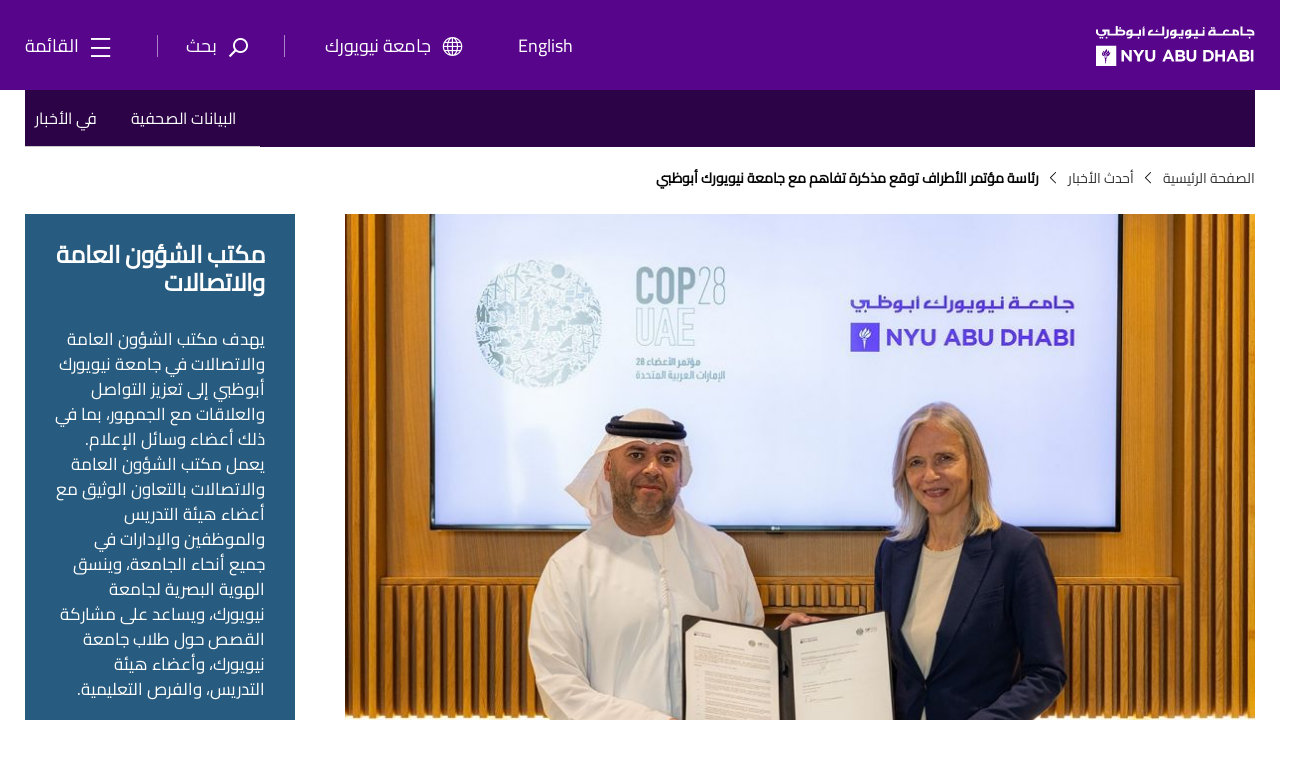

--- FILE ---
content_type: text/html;charset=utf-8
request_url: https://nyuad.nyu.edu/ar/news/latest-news/press-releases/2023/february/cop28-nyuad-mou.html
body_size: 11249
content:

<!doctype html>
<html lang="ar" dir="rtl" prefix="og: http://ogp.me/ns#">
    <head>
        	
	
	
	<meta charset="UTF-8"/>

	<meta http-equiv="X-UA-Compatible" content="IE=edge"/>
	<meta name="author" content="NYU Abu Dhabi"/>
	<meta name="robots" content="noodp"/>
	
	<meta name="theme-color" content="#3d0462"/>
	<meta name="msapplication-navbutton-color" content="#3d0462"/>
	<meta name="viewport" content="width=device-width, initial-scale=1, maximum-scale=2.0,user-scalable=yes"/>
	
	<meta name="google-site-verification" content="jj34qKKOOCMxYoaFfztIURnd3wQ5gsaQzNMwaMSvT8k"/>
	
	
	
		<title>
			رئاسة مؤتمر الأطراف توقع مذكرة تفاهم مع جامعة نيويورك أبوظبي - 
			
			جامعة نيويورك أبوظبي
		</title>
	

	
	
	
	
	
	
	<meta name="description"/>
	
	<meta property="product-image" content="https://nyuad.nyu.edu/ar/news/latest-news/press-releases/2023/february/cop28-nyuad-mou/_jcr_content/newsarticlecomp/image"/>
	
	<meta property="og:site_name" content="New York University Abu Dhabi"/>
	<meta property="og:title" content="رئاسة مؤتمر الأطراف توقع مذكرة تفاهم مع جامعة نيويورك أبوظبي"/>
	<meta property="og:type" content="website"/>
	<meta property="og:url" content="https://nyuad.nyu.edu/ar/news/latest-news/press-releases/2023/february/cop28-nyuad-mou.html"/>
	
	<meta property="og:image" content="https://nyuad.nyu.edu/ar/news/latest-news/press-releases/2023/february/cop28-nyuad-mou/_jcr_content/newsarticlecomp/image.img.jpg"/>
	
	

	<meta name="twitter:card" content="summary_large_image"/>
	<meta name="twitter:site" content="@nyuad"/>
	<meta name="twitter:title" content="رئاسة مؤتمر الأطراف توقع مذكرة تفاهم مع جامعة نيويورك أبوظبي"/>
	
	<meta name="twitter:image" content="https://nyuad.nyu.edu/ar/news/latest-news/press-releases/2023/february/cop28-nyuad-mou/_jcr_content/newsarticlecomp/image.img.jpg"/>
	
	
	<link rel="icon" type="image/ico" href="/apps/nyuad/docroot/img/favicon.ico"/> 
	<link rel="shortcut icon" type="image/ico" href="/apps/nyuad/docroot/img/favicon.ico"/>
	<link rel="apple-touch-icon" type="image/png" href="/apps/nyuad/docroot/img/apple-touch-icon.png"/>
	<link rel="stylesheet" href="https://cdn.jsdelivr.net/npm/bootstrap-icons@1.11.0/font/bootstrap-icons.css" crossorigin="anonymous"/>
	
	
		
		
    		<!-- Google tag (gtag.js) --> 
    		<script async src="https://www.googletagmanager.com/gtag/js?id=G-TGYLMJ6JQ8"></script> <script> window.dataLayer = window.dataLayer || []; function gtag(){dataLayer.push(arguments);} gtag('js', new Date()); gtag('config', 'G-TGYLMJ6JQ8'); </script>
		
		<script>
		  window.dataLayer = window.dataLayer || [];
		  function gtag(){dataLayer.push(arguments);}
		  gtag('js', new Date());
		  gtag('config', 'UA-11955921-1');
		</script>
	
	

	<!-- Start head scripts -->
	
	<!-- End head scripts -->

	<!-- Facebook Pixel Code -->
	<script>
	!function(f,b,e,v,n,t,s)
	{if(f.fbq)return;n=f.fbq=function(){n.callMethod?
	n.callMethod.apply(n,arguments):n.queue.push(arguments)};
	if(!f._fbq)f._fbq=n;n.push=n;n.loaded=!0;n.version='2.0';
	n.queue=[];t=b.createElement(e);t.async=!0;
	t.src=v;s=b.getElementsByTagName(e)[0];
	s.parentNode.insertBefore(t,s)}(window,document,'script',
	'https://connect.facebook.net/en_US/fbevents.js');
	 fbq('init', '796391027408408'); 
	fbq('track', 'PageView');
	</script>
	<noscript>
	 <img height="1" width="1" src="https://www.facebook.com/tr?id=796391027408408&ev=PageView&noscript=1"/>
	</noscript>
	<!-- End Facebook Pixel Code -->
        










<script src="https://code.jquery.com/jquery-3.7.1.min.js" integrity="sha256-/JqT3SQfawRcv/BIHPThkBvs0OEvtFFmqPF/lYI/Cxo=" crossorigin="anonymous"></script>

    
<script src="/etc/clientlibs/nyuad/dependencies.min.js"></script>




    
<link rel="stylesheet" href="/etc/clientlibs/nyuad/main-v2.min.bc5bf8e60057fdc65ac855ceb1b9ab23.css" type="text/css">




 
    </head>
    <body class="ar " data-wcm-mode="DISABLED">
    	<!-- Google Tag Manager (noscript) -->
		<noscript><iframe src="https://www.googletagmanager.com/ns.html?id=GTM-54CSM8H" height="0" width="0" style="display:none;visibility:hidden"></iframe></noscript>
		<!-- End Google Tag Manager (noscript) -->
        <!-- Google Tag Manager (noscript) -->
		<noscript><iframe src="https://www.googletagmanager.com/ns.html?id=GTM-536D9N5K" height="0" width="0" style="display:none;visibility:hidden"></iframe></noscript>
		<!-- End Google Tag Manager (noscript) -->

    	
<div class="skiplinks container">
	<div class="skipLink-inner skipLink-left">
		<a class="skip-link sr-only sr-only-focusable" href="#global-menu-toggle"> Skip To All NYU Navigation</a>
		<a class="skip-link sr-only sr-only-focusable" href="#mainContent"> Skip To Main Content</a>
		<span class="hint">To open and close this bar, use <i class="os"><span class="mac">option</span><span class="pc">alt</span></i>+<i>/</i></span></div>
</div>
<header class="sticky-top home" id="header">
	




<!-- noindex -->
<!-- googleoff: index -->
<div class="container header-container">
	<a class="nyuad-logo" href="/ar/" alt="جامعة نيويورك أبوظبي">
		<img src="/apps/nyuad/docroot/icons/nyuad-logo-white.svg" alt="جامعة نيويورك أبوظبي"/>
	</a>
	<div class="topnav-outter">
		<ul class="topnav-list topnav-list-left">
			<li class="list-inline-item topnav-item lang">
				<a class="nav-link" href="/en/">English</a>
			</li>
			<li class="list-inline-item topnav-item global">
				<a class="nav-link" id="global-menu-toggle" href="javascript:void(0)" onclick="globalNavObject.toggleNavigation();" role="button">
					<i class="bi bi-globe"></i>جامعة نيويورك
				</a>
			</li>
		</ul>
		<ul class="topnav-list topnav-list-right">
			<li class="list-inline-item topnav-item search">
				<a class="nav-link nav-search" href="#" aria-label="search" aria-expanded="false" aria-controls="search-box" role="button">
					<i class="iconfont icon-search"></i><span class="nav-label">بحث</span>
				</a>
				<div id="search-box" tabindex="-1" aria-hidden="true">
					<form class="search" action="/ar/search.html" role="search" aria-label="Search NYU Abu Dhabi">
						<label class="visually-hidden">()search</label>
						<input type="hidden" name="_charset_" value="UTF-8"/>
						<input class="form-control" type="text" name="query" aria-label="بحث" autocomplete="off" placeholder="Search"/>
						<button type="submit" aria-label="Site Search">
							<i class="iconfont icon-search"></i>
						</button>
					</form>
					<a class="nav-link close-searchbox" href="#" aria-label="Close Search">
						<span class="bi bi-x-lg"></span>
						<span class="nav-label">إغلاق</span>
					</a>
				</div>
			</li>
			<li class="list-inline-item topnav-item menu-hamburger">
				<button class="nav-link nav-mega" aria-expanded="false" aria-controls="mega-pane" aria-label="mega menu">
					<i class="iconfont icon-list"></i><span class="nav-label">القائمة</span>
				</button>
			</li>
		</ul>
	</div>
</div>





<div class="container-component" id="mega-pane" aria-hidden="true" aria-expanded="false">
	<div class="container mega-inner">
		<div class="mega-header"><span></span>
		<button class="nav-link close-mega" aria-label="Close Mega Menu"> 
			<span class="bi bi-x-lg"></span>
			<span class="nav-label">إغلاق</span></button>
		</div>
		<div class="mega-main">
			<ul class="nav-bar main-nav-list">
				
					<li class="nav-item nav-item-primary ">
							
									
							<button class="nav-link" aria-expanded="false" aria-controls="menuitem-child-0">
								<span>عن الجامعة</span>
								<span class="bi bi-chevron-right"></span>
							</button>
							<div class="child-nav-wrapper" id="menuitem-child-0" aria-hidden="true">
								<button class="nav-link back">
									<span class="bi bi-chevron-left"></span><span>العودة</span>
								</button>
								<div class="child-nav-inner">
									<div class="nav-intro">
										<h3 class="intro-title"><a class="nav-link" href="/ar/about.html">عن الجامعة</a></h3>
										<p class="intro-desc"> تجربة تعليمية فريدة. أبحاث عالمية المستوى. تفاعل مجتمعي.</p>
									</div>
									
										<ul class="child-nav-list">
											
												<li class="nav-item nav-item-child"> 
													<a class="nav-link" href="/ar/about/nyuad-at-a-glance.html" aria-label="عن الجامعة subnav لمحة عن الجامعة">لمحة عن الجامعة</a>
												</li>
											
												<li class="nav-item nav-item-child"> 
													<a class="nav-link" href="/ar/about/careers.html" aria-label="عن الجامعة subnav الوظائف">الوظائف</a>
												</li>
											
												<li class="nav-item nav-item-child"> 
													<a class="nav-link" href="/ar/about/contacts.html" aria-label="عن الجامعة subnav اتصل بنا">اتصل بنا</a>
												</li>
											
												<li class="nav-item nav-item-child"> 
													<a class="nav-link" href="/ar/about/facility-rental.html" aria-label="عن الجامعة subnav تأجير المرافق">تأجير المرافق</a>
												</li>
											
										</ul>
									
								</div>
							</div>
						
						
					</li>
				
					<li class="nav-item nav-item-primary ">
							
									
							<button class="nav-link" aria-expanded="false" aria-controls="menuitem-child-1">
								<span>الالتحاق بالجامعة</span>
								<span class="bi bi-chevron-right"></span>
							</button>
							<div class="child-nav-wrapper" id="menuitem-child-1" aria-hidden="true">
								<button class="nav-link back">
									<span class="bi bi-chevron-left"></span><span>العودة</span>
								</button>
								<div class="child-nav-inner">
									<div class="nav-intro">
										<h3 class="intro-title"><a class="nav-link" href="/ar/admissions.html">الالتحاق بالجامعة</a></h3>
										<p class="intro-desc"> ابدأ رحلتك نحو الانضمام لجامعة نيويورك أبوظبي</p>
									</div>
									
										<ul class="child-nav-list">
											
												<li class="nav-item nav-item-child"> 
													<a class="nav-link" href="/ar/admissions/applying-to-nyuad.html" aria-label="الالتحاق بالجامعة subnav البكالوريوس">البكالوريوس</a>
												</li>
											
												<li class="nav-item nav-item-child"> 
													<a class="nav-link" href="/ar/admissions/graduate-program.html" aria-label="الالتحاق بالجامعة subnav الدراسات العليا">الدراسات العليا</a>
												</li>
											
										</ul>
									
								</div>
							</div>
						
						
					</li>
				
					<li class="nav-item nav-item-primary ">
							
									
							<button class="nav-link" aria-expanded="false" aria-controls="menuitem-child-2">
								<span>المناهج الأكاديمية</span>
								<span class="bi bi-chevron-right"></span>
							</button>
							<div class="child-nav-wrapper" id="menuitem-child-2" aria-hidden="true">
								<button class="nav-link back">
									<span class="bi bi-chevron-left"></span><span>العودة</span>
								</button>
								<div class="child-nav-inner">
									<div class="nav-intro">
										<h3 class="intro-title"><a class="nav-link" href="/ar/academics.html">المناهج الأكاديمية</a></h3>
										<p class="intro-desc"> فرصة للنجاح والمشاركة في قيادة العالم نحو الأفضل</p>
									</div>
									
										<ul class="child-nav-list">
											
												<li class="nav-item nav-item-child"> 
													<a class="nav-link" href="/ar/academics/academic-departments.html" aria-label="المناهج الأكاديمية subnav الأقسام الأكاديمية">الأقسام الأكاديمية</a>
												</li>
											
												<li class="nav-item nav-item-child"> 
													<a class="nav-link" href="/ar/academics/core-curriculum.html" aria-label="المناهج الأكاديمية subnav المناهج الدراسية الأساسية">المناهج الدراسية الأساسية</a>
												</li>
											
												<li class="nav-item nav-item-child"> 
													<a class="nav-link" href="/ar/academics/global-education.html" aria-label="المناهج الأكاديمية subnav التعليم العالمي">التعليم العالمي</a>
												</li>
											
												<li class="nav-item nav-item-child"> 
													<a class="nav-link" href="/ar/academics/executive-education.html" aria-label="المناهج الأكاديمية subnav التعليم التنفيذي">التعليم التنفيذي</a>
												</li>
											
												<li class="nav-item nav-item-child"> 
													<a class="nav-link" href="/ar/academics/community-programs.html" aria-label="المناهج الأكاديمية subnav البرامج المجتمعية">البرامج المجتمعية</a>
												</li>
											
										</ul>
									
								</div>
							</div>
						
						
					</li>
				
					<li class="nav-item nav-item-primary ">
							
									
							<button class="nav-link" aria-expanded="false" aria-controls="menuitem-child-3">
								<span>الأبحاث</span>
								<span class="bi bi-chevron-right"></span>
							</button>
							<div class="child-nav-wrapper" id="menuitem-child-3" aria-hidden="true">
								<button class="nav-link back">
									<span class="bi bi-chevron-left"></span><span>العودة</span>
								</button>
								<div class="child-nav-inner">
									<div class="nav-intro">
										<h3 class="intro-title"><a class="nav-link" href="/ar/research.html">الأبحاث</a></h3>
										<p class="intro-desc"> يواجه عالمنا المترابط العديد من التحديات المعقدة والتي تتطرق لمختلف المجالات</p>
									</div>
									
										<ul class="child-nav-list">
											
												<li class="nav-item nav-item-child"> 
													<a class="nav-link" href="/ar/research/research-report.html" aria-label="الأبحاث subnav تأثير الأبحاث">تأثير الأبحاث</a>
												</li>
											
												<li class="nav-item nav-item-child"> 
													<a class="nav-link" href="/ar/research/post-doctoral-research.html" aria-label="الأبحاث subnav أبحاث ما بعد الدكتوراه">أبحاث ما بعد الدكتوراه</a>
												</li>
											
												<li class="nav-item nav-item-child"> 
													<a class="nav-link" href="/ar/research/student-research.html" aria-label="الأبحاث subnav أبحاث الطلبة">أبحاث الطلبة</a>
												</li>
											
												<li class="nav-item nav-item-child"> 
													<a class="nav-link" href="/ar/research/al-mawrid.html" aria-label="الأبحاث subnav المورد: المركز العربي لدراسة الفن">المورد: المركز العربي لدراسة الفن</a>
												</li>
											
												<li class="nav-item nav-item-child"> 
													<a class="nav-link" href="/ar/research/center-for-genomics-and-systems-biology.html" aria-label="الأبحاث subnav مركز علوم الجينوم والأنظمة الحيوية">مركز علوم الجينوم والأنظمة الحيوية</a>
												</li>
											
										</ul>
									
								</div>
							</div>
						
						
					</li>
				
					<li class="nav-item nav-item-primary ">
							
									
							<button class="nav-link" aria-expanded="false" aria-controls="menuitem-child-4">
								<span>الحياة الجامعية</span>
								<span class="bi bi-chevron-right"></span>
							</button>
							<div class="child-nav-wrapper" id="menuitem-child-4" aria-hidden="true">
								<button class="nav-link back">
									<span class="bi bi-chevron-left"></span><span>العودة</span>
								</button>
								<div class="child-nav-inner">
									<div class="nav-intro">
										<h3 class="intro-title"><a class="nav-link" href="/ar/campus-life.html">الحياة الجامعية</a></h3>
										<p class="intro-desc"> استكشف الاحتمالات. كن جزء من مجتمع  استثنائي يجمع طلاب من 115 دولة</p>
									</div>
									
										<ul class="child-nav-list">
											
												<li class="nav-item nav-item-child"> 
													<a class="nav-link" href="/ar/campus-life/five-reasons-to-choose-nyuad.html" aria-label="الحياة الجامعية subnav خمس مزايا تنفرد بها الجامعة">خمس مزايا تنفرد بها الجامعة</a>
												</li>
											
												<li class="nav-item nav-item-child"> 
													<a class="nav-link" href="/ar/campus-life/housing-and-dining.html" aria-label="الحياة الجامعية subnav السكن والمطاعم">السكن والمطاعم</a>
												</li>
											
												<li class="nav-item nav-item-child"> 
													<a class="nav-link" href="/ar/campus-life/safety-and-wellness.html" aria-label="الحياة الجامعية subnav الصحة والسلامة ">الصحة والسلامة </a>
												</li>
											
												<li class="nav-item nav-item-child"> 
													<a class="nav-link" href="/ar/campus-life/get-involved.html" aria-label="الحياة الجامعية subnav العمل المجتمعي">العمل المجتمعي</a>
												</li>
											
												<li class="nav-item nav-item-child"> 
													<a class="nav-link" href="/ar/campus-life/life-beyond-saadiyat.html" aria-label="الحياة الجامعية subnav الحياة ما بعد السعديات">الحياة ما بعد السعديات</a>
												</li>
											
										</ul>
									
								</div>
							</div>
						
						
					</li>
				
			</ul>
		</div>
		<div class="mega-footer">
			<ul class="nav-bar d-flex">
				<li class="nav-item"><strong> روابط مباشرة<i class="bi bi-chevron-right"></i></strong></li>
				
					<li class="nav-item"><a class="nav-link" href="https://nyuad.nyu.edu/ar/news/press-room/press-releases.html">البيانات الصحفية</a></li>
				
					<li class="nav-item"><a class="nav-link" href="/ar/about/careers.html">وظائف</a></li>
				
					<li class="nav-item"><a class="nav-link" href="https://nyuad.nyu.edu/ar/about/contacts.html">اتصل بنا</a></li>
				
					<li class="nav-item"><a class="nav-link" href="https://nyuad.nyu.edu/en/library.html">مكتبة الجامعة</a></li>
				
				
			</ul>
			<!-- <ul class="nav-bar d-flex">
				<sly data-sly-test="" data-sly-list.itemlist="">
					<li class="nav-item"><a class="nav-link" href="#" aria-label="topnav-"></a></li>
				</sly>
			</ul> -->
		</div>
	</div>
</div>
<!-- endnoindex -->
<!-- googleon: index -->


	<div id="globalNav"></div>
</header>
    	<main class="container news full" id="mainContent">
	
<nav aria-label="News Menu" data-skipto-id="newsNav">
	<div class="inner">
		
		<ul>
			
				
				
					<li><a href="/ar/news/press-room/press-releases.html">البيانات الصحفية</a></li>
				
			
				
				
					<li><a href="/ar/news/press-room/in-the-news.html">في الأخبار</a></li>
				
			
		</ul>
        
	</div>
</nav>

	<header class="page">
		
    <nav class="breadcrumbs" aria-label="Breadcrumbs">
	    <!--googleoff: snippet--><h2 class="visuallyhidden" aria-hidden="true">Breadcrumbs</h2><!--googleon: snippet-->
	    <ol>
	        
	        	
	        		 <li><a href="/ar/">الصفحة الرئيسية</a></li>
	        	
	           
	        
	        	
	        		 <li><a href="/ar/news/latest-news.html">أحدث الأخبار</a></li>
	        	
	           
	        
	        	
	           
	        		 <li>رئاسة مؤتمر الأطراف توقع مذكرة تفاهم مع جامعة نيويورك أبوظبي</li>
	        	
	        
	    </ol>
    </nav>

	</header>
	<div class="column-control column-control-lv1">
		<div class="page">
			<div class="column-control">
				<!-- <div class="grid-9"> -->
					<article class="grid-9 articleContainer" itemscope="" itemtype="http://schema.org/NewsArticle">
						<div class="innerArticleContainer">
	
		
		<div class="inner" data-skipto-id="newsArticle">
			<header>
				<h1 itemprop="name headline mb-0">رئاسة مؤتمر الأطراف توقع مذكرة تفاهم مع جامعة نيويورك أبوظبي</h2>
			</header>
			
				<figure itemprop="image" itemscope="" itemtype="http://schema.org/ImageObject">
					
	
		<div class="responsive-img " data-src="/content/nyuad/ar/home/news/latest-news/press-releases/2023/february/cop28-nyuad-mou/jcr:content/newsarticlecomp/image" data-alt="COP28 Presidency and New York University Abu Dhabi to Cultivate Cooperation on Youth Engagement, Public Awareness for Climate Action" aria-hidden="true">
			<!-- need to default to specific width here and add selectors -->
			<noscript>
				<img src="/content/nyuad/ar/home/news/latest-news/press-releases/2023/february/cop28-nyuad-mou/_jcr_content/newsarticlecomp/image.img.jpg" alt="COP28 Presidency and New York University Abu Dhabi to Cultivate Cooperation on Youth Engagement, Public Awareness for Climate Action"/>
			</noscript>
			<img src="[data-uri]" data-lastmodified="1677650813438" alt="COP28 Presidency and New York University Abu Dhabi to Cultivate Cooperation on Youth Engagement, Public Awareness for Climate Action" title="COP28 Presidency and New York University Abu Dhabi to Cultivate Cooperation on Youth Engagement, Public Awareness for Climate Action" class="replace"/>
			
		</div>
	

					
				</figure>
			
			
			<h3 itemprop="alternativeHeadline" class="subtitle"></h3>
			
				<p class="pressReleaseTitle">خبر صحفي</p>
			

			<div class="byline">
				<span class="author" itemprop="author" itemscope="" itemtype="http://schema.org/Person">
					<span itemprop="name"></span>
				</span>

				
					<time datetime="" pubdate="" itemprop="dateCreated datePublished">
						٧ فبراير، ٢٠٢٣
						
					</time>
				
			</div>
		</div>

		<div itemprop="articleBody" class="article-body">
			<div>




</div>
		
			<p>أعلنت رئاسة الدورة الثامنة والعشرين من مؤتمر الأطراف في اتفاقية الأمم المتحدة الإطارية بشأن تغير المناخ COP28، عن توقيع مذكرة تفاهم، اليوم، مع جامعة نيويورك أبوظبي.</p>
<p>ووقّع المذكرة من جانب المؤتمر سعادة السفير ماجد السويدي، المدير العام والممثل الخاص لرئاسة دولة الإمارات لمؤتمر الأطراف COP28، وعن جامعة نيويورك أبوظبي، مارييت ويسترمان، نائب رئيس الجامعة.</p>
<p>تهدف المذكرة إلى تعزيز التعاون الثنائي في أنشطة تبادل المعرفة، وبرامج إشراك وتوعية الجمهور التي تركز على العمل المناخي، وزيادة فرص مشاركة الشباب في الفترة التي تسبق مؤتمر الأطراف COP28 الذي تستضيفه دولة الإمارات.</p>
<p>بموجب المذكرة، تدعم جامعة نيويورك أبوظبي تنظيم &quot;فريق العمل الجامعي&quot; الذي سيضم عدداً من الجامعات ومعاهد التعليم العالي في دولة الإمارات، للتعاون في تسهيل إقامة الحوارات وورش العمل والفعاليات العامة وتعزيز مشاركة الشباب قبل انطلاق مؤتمر الأطراف COP28. </p>
<p>وتُجرى الأبحاث العالمية المستوى الخاصة بجامعة نيويورك أبوظبي من خلال مجموعة متميزة من المراكز البحثية والمختبرات التابعة لها، منها مركز أبحاث المياه، والمركز العربي لعلوم المناخ والبيئة.</p>
<p>كما ستستضيف جامعة نيويورك أبوظبي القمة الطلابية للطاقة 2023، وهي حدث عالمي ينظمه قادة المجموعات الطلابية بجامعة نيويورك أبوظبي، ويُعقد في كلٍ من حرم الجامعة ومدينة إكسبو دبي. وستسهم الجامعة أيضاً في تطوير البرامج العامة وفرص مشاركة الشباب في الفترة التي تسبق انعقاد مؤتمر الأطراف COP28 وأثناء فعالياته، بقيادة عدد من مكونات الجامعة مثل مركز الفنون، ورواق الفن، ومعهد الجامعة.</p>


			




    
    
    <div class="quoteteaser">



	<article class="left-image teaser">
		
			<figure>
				
	
		<div class="responsive-img " data-src="/content/nyuad/ar/home/news/latest-news/press-releases/2023/february/cop28-nyuad-mou/jcr:content/newsarticlecomp/articleparsys3/quoteteaser/image" data-alt="Mariet headshot quote" aria-hidden="true">
			<!-- need to default to specific width here and add selectors -->
			<noscript>
				<img src="/content/nyuad/ar/home/news/latest-news/press-releases/2023/february/cop28-nyuad-mou/_jcr_content/newsarticlecomp/articleparsys3/quoteteaser/image.img.jpg" alt="Mariet headshot quote"/>
			</noscript>
			<img src="[data-uri]" data-lastmodified="1684896603276" alt="Mariet headshot quote" title="Mariet headshot quote" class="replace"/>
			
		</div>
	

			</figure>
		
		<blockquote>
			<div class="content">
				<p>&quot;يُعد تغيّر المناخ من أهم تحديات العصر، ولا بد من التعاون بين الجامعات والحكومات والشركات ومنظمات المجتمع المدني لننجح في مواجهته، وعلينا أن ندرك أن شباب العالم هم أهم أصحاب المصلحة في هذا العمل الجماعي. يشكّل توقيع مذكرة التفاهم مع مؤتمر الأطراف COP28 خطوة مهمة تسهم في تحويل هذه الرؤية إلى واقع، وتلتزم جامعة نيويورك أبوظبي بهدف تخفيض انبعاثات غازات الدفيئة، وذلك من خلال أبحاث الأساتذة، وجهود الإداريين، وسعي طلابنا إلى تفعيل التغيير المستدام. ومع توقيع مذكرة التفاهم في عام الاستدامة الوطني، نتطلع إلى الإسهام في مساقات أكاديمية وأبحاث متميزة في مجالات تغير المناخ وحماية البيئة، مما يدعم النمو المستدام في دولة الإمارات في ظل استعداداتها لاستضافة مؤتمر الأطراف COP28&quot;.</p>

			</div>
			<footer><cite>مارييت ويسترمان، نائب رئيس جامعة نيويورك أبوظبي</cite></footer>
		</blockquote>
	</article>
</div>


    
    
    <div class="blockquote">


	<blockquote>
		<p>&quot;وفق رؤية القيادة الهادفة لتمكين شباب اليوم الذين سيقودون العمل المناخي مستقبلاً، وتوجيهاتها بزيادة الوعي المناخي داخل دولة الإمارات وفي جميع أنحاء العالم، تمثل الشراكة بين رئاسة مؤتمر الأطراف COP28 وجامعة نيويورك أبوظبي خطوة مهمة نحو تفعيل مشاركة المجتمع الأكاديمي وشبابنا، وضمان إتاحة المؤتمر الفرصة لحوار مفتوح يحتوي الجميع. وفي الوقت نفسه، ستؤدي الخبرة التي تقدمها الجامعة دوراً مهماً وبناءً في دعم العمل المناخي يركز على إيجاد الحلول العملية&quot;.</p>

		
			<footer>
				<cite>سعادة السفير ماجد السويدي، المدير العام والممثل الخاص لرئاسة دولة الإمارات لمؤتمر الأطراف COP28 </cite>
			</footer>
		
	</blockquote>
</div>


    
    
    <div class="richtext text parbase">

  
<div class="rte">
	<p>وتلتزم الإمارات بصفتها الدولة المستضيفة لمؤتمر الأطراف COP28، بالتعاون المتعدد الأطراف واحتواء الجميع، ضمن عملية تجمع الاقتصادات الناشئة مع الدول المتقدمة، ومنظمات المجتمع المدني، والشركات، لإيجاد الحلول الفعالة وتنفيذها، والإسراع بوتيرة التغيير المطلوب لتحقيق مستهدفات العمل المناخي.</p>

</div></div>



		</div>
		<footer>
			<span itemprop="keywords" class="item-tag">
				
					
					  <a href="/en/news/latest-news/tag.tag.environment.html" rel="tag">Environment</a>,
					
					
				
					
					  <a href="/en/news/latest-news/tag.tag.uae.html" rel="tag">UAE</a>,
					
					
				
					
					  <a href="/en/news/latest-news/tag.tag.announcements.html" rel="tag">Announcements</a>,
					
					
				
					
					
					  <a href="/en/news/latest-news/tag.tag.partnerships.html" rel="tag">Partnerships</a>
					
				
			</span>
		</footer>
		
		<hr/>
		<!--  Static press release boilerplate -->
		
			
			
				<div>

  
<div class="rte">
	<p class="cq-text-placeholder-ipe" data-emptytext="Rich Text Editor"></p>
</div></div>
			
		
		
		<!--  Parsys for custom boilerplate -->
		<div class="article-body">




</div>
		
		<div class="social">
			<div class="sharethis-inline-share-buttons"></div>
		</div>
		
		<div class="article-body">




</div>
		
		<div class="article-body">




</div>
	
</div>			
					</article>
				<!-- </div> -->
				<div class="grid-3">
					
					
						<div>

	<div style="width:100%;background-color:#275b7f;">
<h4 style="padding:27px 30px 0 30px;color:#ffffff;margin-bottom:0px;">مكتب الشؤون العامة والاتصالات</h4>
<p style="padding:30px;color:#ffffff;">يهدف مكتب الشؤون العامة والاتصالات في جامعة نيويورك أبوظبي إلى تعزيز التواصل والعلاقات مع الجمهور، بما في ذلك أعضاء وسائل الإعلام. يعمل مكتب الشؤون العامة  والاتصالات بالتعاون الوثيق مع أعضاء هيئة التدريس والموظفين والإدارات في جميع أنحاء الجامعة، وينسق الهوية البصرية لجامعة نيويورك، ويساعد على مشاركة القصص حول طلاب جامعة نيويورك، وأعضاء هيئة التدريس، والفرص التعليمية.</p></div>
</div>
					
					





				</div>
			</div>
			
			<div>

<div>

 

    <article class="directory ">
    	<div class="directory-wrapper" data-skipto-id="directory">
    		  
            	<h2>تواصل معنا</h2>
            
            
			
			<!--  Free Form Contact List -->
			
			   
			  <!--  Structured Contact List --> 
			  
	               
	                  <div class="contact" itemscope="" itemtype="http://schema.org/ContactPoint">
	                        <div class="contact-wrapper">
	                        	
	                             
	                            	
									<span itemprop="name" class="name">
	                            		ميسون مبارك
	                            	</span>
	                            	<br/>
	                            
	               				 			<span itemprop="contactType">مديرة الشؤون العامة والاتصالات</span><br/>
	               				 
								 
								 			<span>البريد الإلكتروني: <a href="mailto:maisoon.mubarak@nyu.edu%20" itemprop="email">maisoon.mubarak@nyu.edu </a></span><br/>
	               				 
	               				 
	                        </div>
	                  </div>
	                  
	              
              
              
     	 </div>
    </article>	
   
</div></div>
		</div>
	</div>
</main>
        

	<footer id="footer">
		<div class="footer-top">
			<div class="container footer-wrapper">
				<!-- Events column (column 2) -->
				
					<div class="footer-col footer-events">
						<h6>الموارد الاعلامية</h6>
						<ul class="footer-nav-list list-unstyled">
							
								<li class="nav-item"><a class="nav-link" href="/ar/news/press-room/in-the-news.html" target="_self">في الأخبار</a></li>
							
								<li class="nav-item"><a class="nav-link" href="/ar/news/press-room/press-releases.html" target="_self">البيانات الصحفية</a></li>
							
						</ul>
					</div>
				
				<!-- Innovation column (column 3) -->
				
					<div class="footer-col footer-innovation">
						<h6>روابط سريعة</h6>
						<ul class="footer-nav-list list-unstyled">
							
								<li class="nav-item"><a class="nav-link" href="/ar/about/careers.html" target="_self">الوظائف </a></li>
							
								<li class="nav-item"><a class="nav-link" href="/ar/about/contacts.html" target="_self">اتصل بنا </a></li>
							
								<li class="nav-item"><a class="nav-link" href="/en/library.html" target="_self">مكتبة الجامعة </a></li>
							
								<li class="nav-item"><a class="nav-link" href="/en/" target="_self">English </a></li>
							
						</ul>
					</div>
				
				<!-- Social Media column -->
				<div class="footer-col footer-social">
					<h6>قنوات التواصل الاجتماعي</h6>
					<ul class="footer-nav-list list-unstyled">
						
							<li class="nav-item">
								
								
									<a class="nav-link nav-link-social" href="https://www.facebook.com/nyuad/" aria-label="Facebook" target="_blank">
										<img class="bi" src="/content/dam/nyuad/icons/social-media/svg/facebook-white.svg" alt="Facebook" aria-hidden="true"/>
									</a>
								
							</li>
						
							<li class="nav-item">
								
								
									<a class="nav-link nav-link-social" href="https://twitter.com/nyuabudhabi" aria-label="Twitter" target="_blank">
										<img class="bi" src="/content/dam/nyuad/icons/social-media/svg/twitter-white.svg" alt="Twitter" aria-hidden="true"/>
									</a>
								
							</li>
						
							<li class="nav-item">
								
								
									<a class="nav-link nav-link-social" href="https://www.youtube.com/channel/UCnQtHHDBUVyOZrES9EmUI9A" aria-label="Youtube" target="_blank">
										<img class="bi" src="/content/dam/nyuad/icons/social-media/svg/youtube-white.svg" alt="Youtube" aria-hidden="true"/>
									</a>
								
							</li>
						
							<li class="nav-item">
								
								
									<a class="nav-link nav-link-social" href="https://www.instagram.com/nyuabudhabi" aria-label="Instagram" target="_blank">
										<img class="bi" src="/content/dam/nyuad/icons/social-media/svg/instagram-white.svg" alt="Instagram" aria-hidden="true"/>
									</a>
								
							</li>
						
					</ul>
				</div>
				<!-- Copyright column (column 4)   -->
				
					<div class="footer-col footer-bottom">
						<h6> © جامعة نيويورك أبوظبي </h6>
						<ul class="footer-nav-list list-unstyled">
							
								<li class="nav-item"><a class="nav-link" href="https://www.nyu.edu/footer/copyright-and-fair-use/digital-privacy-statement.html" target="_self">بيان الخصوصية الرقمية</a></li>
							
								<li class="nav-item"><a class="nav-link" href="https://www.nyu.edu/footer/accessibility.html" target="_self">الوصول إلى المنصات الرقمية</a></li>
							
								<li class="nav-item"><a class="nav-link" href="https://nyuad.nyu.edu/en/about/contact-and-location/feedback.html" target="_self">ملاحظات عامة</a></li>
							
						</ul>
						
					</div>
				
			</div>
		</div>
		<!-- <div class="footer-bottom bg-black ">
			<div class="container footer-bottom-wrapper pt-4 pb-5">
				<div class="footer-content">
					<div class="footer-bottom-menu ">
						<div class="highlighted-item text-light fs-5 fw-medium mb-2">
							<a href="/nyu/en.html">New York University</a>
						</div>
						<div class="footer-text row  text-secondary" style="--bs-secondary-rgb:184,184,184; font-size:.9rem;">
							<div class="footer-statement col-xs-12 col-lg-7 mb-2">
							
								Equal Opportunity and Non-Discrimination at NYU - New York University is committed to
								maintaining an
								environment that encourages and fosters respect for individual values and appropriate conduct
								among
								all persons. In all University spaces—physical and digital—programming, activities, and events
								are
								carried out in accordance with applicable law as well as University policy, which includes but
								is
								not limited to its <a class="text-secondary " 
									href="https://www.nyu.edu/about/policies-guidelines-compliance/equal-opportunity/harassment-and-discrimination.html">Non-Discrimination
									and <span style="white-space: nowrap;">Anti-Harassment Policy</span></a>.
							</div>
		
						</div>
					</div>
				</div>
			</div>
		</div> -->
		<button class="fixed-bottom" id="backToTop"><span class="bi bi-arrow-up-circle-fill"></span><span class="p3 txt visually-hidden">العودة إلى الأعلى</span>
		</button>
	</footer>



	<!-- Start head scripts -->
	
	<!-- End head scripts -->
	
<script type="text/javascript" src="//platform-api.sharethis.com/js/sharethis.js#property=594784fc860304001178c856&product=inline-share-buttons" async></script>


    
<script src="/etc/clientlibs/nyuad/main-v2.min.js"></script>



	
<link rel="stylesheet" href="//globalnav.digicomm.nyu.edu/v2.8.0/global-nav.css"/>
<script src="https://globalnav.digicomm.nyu.edu/v2.8.0/global-nav.js"></script>
<script>
    document.addEventListener('DOMContentLoaded', function(event) {
        globalNavObject.init({
            logoPathDesktop: '',
            logoPathMobile: '',
            logoAlt: '',
            searchDomain: '',
            searchFormMethod: '',
            searchInputName: '',
            searchPlaceholder: '',
            searchEnabled: false,
            breakPoints: {
                desktop: 930,
                tablet: 690,
                phone: 290
            },
            isResponsive: true,
			el:"globalNav"
        });
    });
</script>
<!-- Galleria Plugin for Photo Gallery -->
<script type="text/javascript">
(function() {
	if ($('.galleria').length > 0) {
	    Galleria.loadTheme('/etc/clientlibs/nyuad/libs/galleria/themes/twelve/galleria.twelve.min.js');
	    Galleria.configure({
		    transition: 'fade',
		    imageCrop: true,
		    lightbox: true,
		    showCounter:true,
		    imageMargin:0,
		    lightboxFadeSpeed:800,
		    lightboxTransitionSpeed: 800,
		    showInfo:true,
		    thumbFit: true,
		    carousel:true
	    });
	    Galleria.run('.galleria');
	    $('.galleria').show();
	    
	    // Fixes issue with thumbnails disappearing when slider is clicked in fullscreen view
	    Galleria.ready(function() {
	    	this.bind('fullscreen_exit', function() {
  		   	if ($('div.galleria-thumbnails > div').length < 8) {
  		   			$('div.galleria-thumbnails').css({ 'left':0 });
  		   		}
 				});
				
				//set image to presentation in order to meet AA;
				$('.galleria-image img').attr('role','presentation');

				// galleria photo gallery focusable;
				$('.galleria-fullscreen, .galleria-play, .galleria-image-nav-right, .galleria-image-nav-left, .galleria-thumbnails .galleria-image').each(function(){
					$(this).attr('tabindex','0');
					$(this).append('<span class="visuallyhidden">gallery element</span>');
					$(this).attr('role','button');

				})

    	});
			
			Galleria.on('image', function(e) {
				//set slider image role to presentation when thumnail cliked;
				$('.galleria-image img').attr('role','presentation');
				
				if(!$('body').hasClass('ar')) return;
				//for arabic image flow from R -> L;
				$('.galleria-thumbnails-list').addClass('imageflowAdjust');
				var listW = $('.galleria-thumbnails-list').width();
				var thumbnailsW = $('.galleria-thumbnails').width();
				var leftVal = $('.galleria-thumbnails').position().left;
				var offsetW = thumbnailsW - listW;
				offsetW = ((-leftVal) == offsetW) ? offsetW : offsetW + leftVal;
				if(-leftVal != offsetW){	
					 $('.galleria-thumbnails').css({'left':'auto', 'right': offsetW+'px'});
				}
				
			});
		
		
			Galleria.on('lightbox_open',function(e){
//				$('.galleria-lightbox-box').attr('tabinddex','0');
				if($('.galleria-lightbox-close').attr('tabindex')=='0') return;
				$('.galleria-lightbox-close, .galleria-lightbox-prev, .galleria-lightbox-next').each(function(e){
					$(this).attr('tabindex','0');
					$(this).append('<span class="visuallyhidden">gallery element</span>');
					$(this).attr('role','button');
					
				})

			})

	    
	    // Fix to add title and description to lightbox view
	    Galleria.on('lightbox_image', function(e) {
			var data = this._data[this._lightbox.active];
			
		  	if (data.title && data.description) {
		  		this._lightbox.elems.title.innerHTML = "<strong>"+ data.title +"</strong>" + " - " + data.description;
		  	} else if (data.title) {
		  		this._lightbox.elems.title.innerHTML = "<strong>"+ data.title +"</strong>";
		  	} else if (data.description) {
		  		this._lightbox.elems.title.innerHTML = data.description;
		  	}
	    });
	}
}());
</script>

<script>
	!function(e,t,n,s,u,a){e.twq||(s=e.twq=function(){s.exe?s.exe.apply(s,arguments):s.queue.push(arguments);
	},s.version='1.1',s.queue=[],u=t.createElement(n),u.async=!0,u.src='//static.ads-twitter.com/uwt.js',
			a=t.getElementsByTagName(n)[0],a.parentNode.insertBefore(u,a))}(window,document,'script');
	// Insert Twitter Pixel ID and Standard Event data below
	twq('init','o4vzp');
	twq('track','PageView');
</script>
<script type="text/javascript">
	 window._linkedin_data_partner_ids = window._linkedin_data_partner_ids || []; window._linkedin_data_partner_ids.push("2912105"); window._linkedin_data_partner_ids.push("3536433");
</script>
<script type="text/javascript">
	 (function(){var s = document.getElementsByTagName("script")[0]; var b = document.createElement("script"); b.type = "text/javascript";b.async = true; b.src = "https://snap.licdn.com/li.lms-analytics/insight.min.js"; s.parentNode.insertBefore(b, s);})();
</script>
<noscript>
	<img height="1" width="1" style="display:none;" alt="" src="https://px.ads.linkedin.com/collect/?pid=2912105&fmt=gif"/>
	<img height="1" width="1" style="display:none;" alt="" src="https://px.ads.linkedin.com/collect/?pid=3536433&fmt=gif"/></noscript>
<script>
	!function(f,b,e,v,n,t,s)
	{if(f.fbq)return;n=f.fbq=function(){n.callMethod?
			n.callMethod.apply(n,arguments):n.queue.push(arguments)};
		if(!f._fbq)f._fbq=n;n.push=n;n.loaded=!0;n.version='2.0';
		n.queue=[];t=b.createElement(e);t.async=!0;
		t.src=v;s=b.getElementsByTagName(e)[0];
		s.parentNode.insertBefore(t,s)}(window, document,'script',
			'https://connect.facebook.net/en_US/fbevents.js');
	fbq('init', '683238525903646');
	fbq('track', 'PageView');
</script>
<noscript><img height="1" width="1" style="display:none" src="https://www.facebook.com/tr?id=683238525903646&ev=PageView&noscript=1"/></noscript> 
<script type="text/javascript">
	var wcmmode = false;
</script>

    </body>
</html>

--- FILE ---
content_type: text/css;charset=utf-8
request_url: https://nyuad.nyu.edu/etc/clientlibs/nyuad/main-v2.min.bc5bf8e60057fdc65ac855ceb1b9ab23.css
body_size: 78281
content:
@charset "UTF-8";:root,[data-bs-theme=light]{--bs-blue:#0d6efd;--bs-indigo:#6610f2;--bs-purple:#57068c;--bs-pink:#d63384;--bs-red:#dc3545;--bs-orange:#fd7e14;--bs-yellow:#ffc107;--bs-green:#198754;--bs-teal:#20c997;--bs-cyan:#0dcaf0;--bs-black:#000;--bs-white:#fff;--bs-gray:#6c757d;--bs-gray-dark:#343a40;--bs-gray-100:#f8f9fa;--bs-gray-200:#e9ecef;--bs-gray-300:#dee2e6;--bs-gray-400:#ced4da;--bs-gray-500:#adb5bd;--bs-gray-600:#6c757d;--bs-gray-700:#495057;--bs-gray-800:#343a40;--bs-gray-900:#212529;--bs-primary:#0d6efd;--bs-secondary:#6c757d;--bs-success:#198754;--bs-info:#0dcaf0;--bs-warning:#ffc107;--bs-danger:#dc3545;--bs-light:#f8f9fa;--bs-dark:#212529;--bs-primary-rgb:13,110,253;--bs-secondary-rgb:108,117,125;--bs-success-rgb:25,135,84;--bs-info-rgb:13,202,240;--bs-warning-rgb:255,193,7;--bs-danger-rgb:220,53,69;--bs-light-rgb:248,249,250;--bs-dark-rgb:33,37,41;--bs-primary-text-emphasis:#052c65;--bs-secondary-text-emphasis:#2b2f32;--bs-success-text-emphasis:#0a3622;--bs-info-text-emphasis:#055160;--bs-warning-text-emphasis:#664d03;--bs-danger-text-emphasis:#58151c;--bs-light-text-emphasis:#495057;--bs-dark-text-emphasis:#495057;--bs-primary-bg-subtle:#cfe2ff;--bs-secondary-bg-subtle:#e2e3e5;--bs-success-bg-subtle:#d1e7dd;--bs-info-bg-subtle:#cff4fc;--bs-warning-bg-subtle:#fff3cd;--bs-danger-bg-subtle:#f8d7da;--bs-light-bg-subtle:#fcfcfd;--bs-dark-bg-subtle:#ced4da;--bs-primary-border-subtle:#9ec5fe;--bs-secondary-border-subtle:#c4c8cb;--bs-success-border-subtle:#a3cfbb;--bs-info-border-subtle:#9eeaf9;--bs-warning-border-subtle:#ffe69c;--bs-danger-border-subtle:#f1aeb5;--bs-light-border-subtle:#e9ecef;--bs-dark-border-subtle:#adb5bd;--bs-white-rgb:255,255,255;--bs-black-rgb:0,0,0;--bs-font-sans-serif:system-ui,-apple-system,"Segoe UI",Roboto,"Helvetica Neue","Noto Sans","Liberation Sans",Arial,sans-serif,"Apple Color Emoji","Segoe UI Emoji","Segoe UI Symbol","Noto Color Emoji";--bs-font-monospace:SFMono-Regular,Menlo,Monaco,Consolas,"Liberation Mono","Courier New",monospace;--bs-gradient:linear-gradient(180deg,rgba(255,255,255,.15),rgba(255,255,255,0));--bs-body-font-family:var(--bs-font-sans-serif);--bs-body-font-size:1rem;--bs-body-font-weight:400;--bs-body-line-height:1.5;--bs-body-color:#212529;--bs-body-color-rgb:33,37,41;--bs-body-bg:#fff;--bs-body-bg-rgb:255,255,255;--bs-emphasis-color:#000;--bs-emphasis-color-rgb:0,0,0;--bs-secondary-color:rgba(33,37,41,.75);--bs-secondary-color-rgb:33,37,41;--bs-secondary-bg:#e9ecef;--bs-secondary-bg-rgb:233,236,239;--bs-tertiary-color:rgba(33,37,41,.5);--bs-tertiary-color-rgb:33,37,41;--bs-tertiary-bg:#f8f9fa;--bs-tertiary-bg-rgb:248,249,250;--bs-heading-color:inherit;--bs-link-color:#0d6efd;--bs-link-color-rgb:13,110,253;--bs-link-decoration:underline;--bs-link-hover-color:#0a58ca;--bs-link-hover-color-rgb:10,88,202;--bs-code-color:#d63384;--bs-highlight-color:#212529;--bs-highlight-bg:#fff3cd;--bs-border-width:1px;--bs-border-style:solid;--bs-border-color:#dee2e6;--bs-border-color-translucent:rgba(0,0,0,.175);--bs-border-radius:.375rem;--bs-border-radius-sm:.25rem;--bs-border-radius-lg:.5rem;--bs-border-radius-xl:1rem;--bs-border-radius-xxl:2rem;--bs-border-radius-2xl:var(--bs-border-radius-xxl);--bs-border-radius-pill:50rem;--bs-box-shadow:0 .5rem 1rem rgba(0,0,0,.15);--bs-box-shadow-sm:0 .125rem .25rem rgba(0,0,0,.075);--bs-box-shadow-lg:0 1rem 3rem rgba(0,0,0,.175);--bs-box-shadow-inset:inset 0 1px 2px rgba(0,0,0,.075);--bs-focus-ring-width:.25rem;--bs-focus-ring-opacity:.25;--bs-focus-ring-color:rgba(13,110,253,.25);--bs-form-valid-color:#198754;--bs-form-valid-border-color:#198754;--bs-form-invalid-color:#dc3545;--bs-form-invalid-border-color:#dc3545}
[data-bs-theme=dark]{color-scheme:dark;--bs-body-color:#dee2e6;--bs-body-color-rgb:222,226,230;--bs-body-bg:#212529;--bs-body-bg-rgb:33,37,41;--bs-emphasis-color:#fff;--bs-emphasis-color-rgb:255,255,255;--bs-secondary-color:rgba(222,226,230,.75);--bs-secondary-color-rgb:222,226,230;--bs-secondary-bg:#343a40;--bs-secondary-bg-rgb:52,58,64;--bs-tertiary-color:rgba(222,226,230,.5);--bs-tertiary-color-rgb:222,226,230;--bs-tertiary-bg:#2b3035;--bs-tertiary-bg-rgb:43,48,53;--bs-primary-text-emphasis:#6ea8fe;--bs-secondary-text-emphasis:#a7acb1;--bs-success-text-emphasis:#75b798;--bs-info-text-emphasis:#6edff6;--bs-warning-text-emphasis:#ffda6a;--bs-danger-text-emphasis:#ea868f;--bs-light-text-emphasis:#f8f9fa;--bs-dark-text-emphasis:#dee2e6;--bs-primary-bg-subtle:#031633;--bs-secondary-bg-subtle:#161719;--bs-success-bg-subtle:#051b11;--bs-info-bg-subtle:#032830;--bs-warning-bg-subtle:#332701;--bs-danger-bg-subtle:#2c0b0e;--bs-light-bg-subtle:#343a40;--bs-dark-bg-subtle:#1a1d20;--bs-primary-border-subtle:#084298;--bs-secondary-border-subtle:#41464b;--bs-success-border-subtle:#0f5132;--bs-info-border-subtle:#087990;--bs-warning-border-subtle:#997404;--bs-danger-border-subtle:#842029;--bs-light-border-subtle:#495057;--bs-dark-border-subtle:#343a40;--bs-heading-color:inherit;--bs-link-color:#6ea8fe;--bs-link-hover-color:#8bb9fe;--bs-link-color-rgb:110,168,254;--bs-link-hover-color-rgb:139,185,254;--bs-code-color:#e685b5;--bs-highlight-color:#dee2e6;--bs-highlight-bg:#664d03;--bs-border-color:#495057;--bs-border-color-translucent:rgba(255,255,255,.15);--bs-form-valid-color:#75b798;--bs-form-valid-border-color:#75b798;--bs-form-invalid-color:#ea868f;--bs-form-invalid-border-color:#ea868f}
*,*:before,*:after{box-sizing:border-box}
@media(prefers-reduced-motion:no-preference){:root{scroll-behavior:smooth}
}
body{margin:0;font-family:var(--bs-body-font-family);font-size:var(--bs-body-font-size);font-weight:var(--bs-body-font-weight);line-height:var(--bs-body-line-height);color:var(--bs-body-color);text-align:var(--bs-body-text-align);background-color:var(--bs-body-bg);-webkit-text-size-adjust:100%;-webkit-tap-highlight-color:rgba(0,0,0,0)}
hr{margin:1rem 0;color:inherit;border:0;border-top:var(--bs-border-width) solid;opacity:.25}
h6,.h6,h5,.h5,h4,.h4,h3,.h3,h2,.h2,h1,.h1{margin-top:0;margin-bottom:.5rem;font-weight:500;line-height:1.2;color:var(--bs-heading-color)}
h1,.h1{font-size:calc(1.375rem + 1.5vw)}
@media(min-width:1200px){h1,.h1{font-size:2.5rem}
}
h2,.h2{font-size:calc(1.325rem + .9vw)}
@media(min-width:1200px){h2,.h2{font-size:2rem}
}
h3,.h3{font-size:calc(1.3rem + .6vw)}
@media(min-width:1200px){h3,.h3{font-size:1.75rem}
}
h4,.h4{font-size:calc(1.275rem + .3vw)}
@media(min-width:1200px){h4,.h4{font-size:1.5rem}
}
h5,.h5{font-size:1.25rem}
h6,.h6{font-size:1rem}
p{margin-top:0;margin-bottom:1rem}
abbr[title]{text-decoration:underline dotted;cursor:help;text-decoration-skip-ink:none}
address{margin-bottom:1rem;font-style:normal;line-height:inherit}
ol,ul{padding-left:2rem}
ol,ul,dl{margin-top:0;margin-bottom:1rem}
ol ol,ul ul,ol ul,ul ol{margin-bottom:0}
dt{font-weight:700}
dd{margin-bottom:.5rem;margin-left:0}
blockquote{margin:0 0 1rem}
b,strong{font-weight:bolder}
small,.small{font-size:.875em}
mark,.mark{padding:.1875em;color:var(--bs-highlight-color);background-color:var(--bs-highlight-bg)}
sub,sup{position:relative;font-size:.75em;line-height:0;vertical-align:baseline}
sub{bottom:-.25em}
sup{top:-.5em}
a{color:rgba(var(--bs-link-color-rgb),var(--bs-link-opacity,1));text-decoration:underline}
a:hover{--bs-link-color-rgb:var(--bs-link-hover-color-rgb)}
a:not([href]):not([class]),a:not([href]):not([class]):hover{color:inherit;text-decoration:none}
pre,code,kbd,samp{font-family:var(--bs-font-monospace);font-size:1em}
pre{display:block;margin-top:0;margin-bottom:1rem;overflow:auto;font-size:.875em}
pre code{font-size:inherit;color:inherit;word-break:normal}
code{font-size:.875em;color:var(--bs-code-color);word-wrap:break-word}
a>code{color:inherit}
kbd{padding:.1875rem .375rem;font-size:.875em;color:var(--bs-body-bg);background-color:var(--bs-body-color);border-radius:.25rem}
kbd kbd{padding:0;font-size:1em}
figure{margin:0 0 1rem}
img,svg{vertical-align:middle}
table{caption-side:bottom;border-collapse:collapse}
caption{padding-top:.5rem;padding-bottom:.5rem;color:var(--bs-secondary-color);text-align:left}
th{text-align:inherit;text-align:-webkit-match-parent}
thead,tbody,tfoot,tr,td,th{border-color:inherit;border-style:solid;border-width:0}
label{display:inline-block}
button{border-radius:0}
button:focus:not(:focus-visible){outline:0}
input,button,select,optgroup,textarea{margin:0;font-family:inherit;font-size:inherit;line-height:inherit}
button,select{text-transform:none}
[role=button]{cursor:pointer}
select{word-wrap:normal}
select:disabled{opacity:1}
[list]:not([type=date]):not([type=datetime-local]):not([type=month]):not([type=week]):not([type=time])::-webkit-calendar-picker-indicator{display:none !important}
button,[type=button],[type=reset],[type=submit]{-webkit-appearance:button}
button:not(:disabled),[type=button]:not(:disabled),[type=reset]:not(:disabled),[type=submit]:not(:disabled){cursor:pointer}
::-moz-focus-inner{padding:0;border-style:none}
textarea{resize:vertical}
fieldset{min-width:0;padding:0;margin:0;border:0}
legend{float:left;width:100%;padding:0;margin-bottom:.5rem;font-size:calc(1.275rem + .3vw);line-height:inherit}
@media(min-width:1200px){legend{font-size:1.5rem}
}
legend+*{clear:left}
::-webkit-datetime-edit-fields-wrapper,::-webkit-datetime-edit-text,::-webkit-datetime-edit-minute,::-webkit-datetime-edit-hour-field,::-webkit-datetime-edit-day-field,::-webkit-datetime-edit-month-field,::-webkit-datetime-edit-year-field{padding:0}
::-webkit-inner-spin-button{height:auto}
[type=search]{-webkit-appearance:textfield;outline-offset:-2px}
::-webkit-search-decoration{-webkit-appearance:none}
::-webkit-color-swatch-wrapper{padding:0}
::file-selector-button{font:inherit;-webkit-appearance:button}
output{display:inline-block}
iframe{border:0}
summary{display:list-item;cursor:pointer}
progress{vertical-align:baseline}
[hidden]{display:none !important}
.lead{font-size:1.25rem;font-weight:300}
.display-1{font-size:calc(1.625rem + 4.5vw);font-weight:300;line-height:1.2}
@media(min-width:1200px){.display-1{font-size:5rem}
}
.display-2{font-size:calc(1.575rem + 3.9vw);font-weight:300;line-height:1.2}
@media(min-width:1200px){.display-2{font-size:4.5rem}
}
.display-3{font-size:calc(1.525rem + 3.3vw);font-weight:300;line-height:1.2}
@media(min-width:1200px){.display-3{font-size:4rem}
}
.display-4{font-size:calc(1.475rem + 2.7vw);font-weight:300;line-height:1.2}
@media(min-width:1200px){.display-4{font-size:3.5rem}
}
.display-5{font-size:calc(1.425rem + 2.1vw);font-weight:300;line-height:1.2}
@media(min-width:1200px){.display-5{font-size:3rem}
}
.display-6{font-size:calc(1.375rem + 1.5vw);font-weight:300;line-height:1.2}
@media(min-width:1200px){.display-6{font-size:2.5rem}
}
.list-unstyled,.list-inline{padding-left:0;list-style:none}
.list-inline-item{display:inline-block}
.list-inline-item:not(:last-child){margin-right:.5rem}
.initialism{font-size:.875em;text-transform:uppercase}
.blockquote{margin-bottom:1rem;font-size:1.25rem}
.blockquote>:last-child{margin-bottom:0}
.blockquote-footer{margin-top:-1rem;margin-bottom:1rem;font-size:.875em;color:#6c757d}
.blockquote-footer:before{content:"— "}
.img-fluid{max-width:100%;height:auto}
.img-thumbnail{padding:.25rem;background-color:var(--bs-body-bg);border:var(--bs-border-width) solid var(--bs-border-color);border-radius:var(--bs-border-radius);max-width:100%;height:auto}
.figure{display:inline-block}
.figure-img{margin-bottom:.5rem;line-height:1}
.figure-caption{font-size:.875em;color:var(--bs-secondary-color)}
.container,.container-fluid,.container-xxl,.container-xl,.container-lg,.container-md,.container-sm{--bs-gutter-x:1.875rem;--bs-gutter-y:0;width:100%;padding-right:calc(var(--bs-gutter-x) * .5);padding-left:calc(var(--bs-gutter-x) * .5);margin-right:auto;margin-left:auto}
@media(min-width:576px){.container-sm,.container{max-width:540px}
}
@media(min-width:768px){.container-md,.container-sm,.container{max-width:720px}
}
@media(min-width:992px){.container-lg,.container-md,.container-sm,.container{max-width:960px}
}
@media(min-width:1200px){.container-xl,.container-lg,.container-md,.container-sm,.container{max-width:1140px}
}
@media(min-width:1400px){.container-xxl,.container-xl,.container-lg,.container-md,.container-sm,.container{max-width:1320px}
}
:root{--bs-breakpoint-xs:0;--bs-breakpoint-sm:576px;--bs-breakpoint-md:768px;--bs-breakpoint-lg:992px;--bs-breakpoint-xl:1200px;--bs-breakpoint-xxl:1400px}
.row{--bs-gutter-x:1.875rem;--bs-gutter-y:0;display:flex;flex-wrap:wrap;margin-top:calc(-1 * var(--bs-gutter-y));margin-right:calc(-.5 * var(--bs-gutter-x));margin-left:calc(-.5 * var(--bs-gutter-x))}
.row>*{flex-shrink:0;width:100%;max-width:100%;padding-right:calc(var(--bs-gutter-x) * .5);padding-left:calc(var(--bs-gutter-x) * .5);margin-top:var(--bs-gutter-y)}
.col{flex:1 0 0}
.row-cols-auto>*{flex:0 0 auto;width:auto}
.row-cols-1>*{flex:0 0 auto;width:100%}
.row-cols-2>*{flex:0 0 auto;width:50%}
.row-cols-3>*{flex:0 0 auto;width:33.33333333%}
.row-cols-4>*{flex:0 0 auto;width:25%}
.row-cols-5>*{flex:0 0 auto;width:20%}
.row-cols-6>*{flex:0 0 auto;width:16.66666667%}
.col-auto{flex:0 0 auto;width:auto}
.col-1{flex:0 0 auto;width:8.33333333%}
.col-2{flex:0 0 auto;width:16.66666667%}
.col-3{flex:0 0 auto;width:25%}
.col-4{flex:0 0 auto;width:33.33333333%}
.col-5{flex:0 0 auto;width:41.66666667%}
.col-6{flex:0 0 auto;width:50%}
.col-7{flex:0 0 auto;width:58.33333333%}
.col-8{flex:0 0 auto;width:66.66666667%}
.col-9{flex:0 0 auto;width:75%}
.col-10{flex:0 0 auto;width:83.33333333%}
.col-11{flex:0 0 auto;width:91.66666667%}
.col-12{flex:0 0 auto;width:100%}
.offset-1{margin-left:8.33333333%}
.offset-2{margin-left:16.66666667%}
.offset-3{margin-left:25%}
.offset-4{margin-left:33.33333333%}
.offset-5{margin-left:41.66666667%}
.offset-6{margin-left:50%}
.offset-7{margin-left:58.33333333%}
.offset-8{margin-left:66.66666667%}
.offset-9{margin-left:75%}
.offset-10{margin-left:83.33333333%}
.offset-11{margin-left:91.66666667%}
.g-0,.gx-0{--bs-gutter-x:0}
.g-0,.gy-0{--bs-gutter-y:0}
.g-1,.gx-1{--bs-gutter-x:.25rem}
.g-1,.gy-1{--bs-gutter-y:.25rem}
.g-2,.gx-2{--bs-gutter-x:.5rem}
.g-2,.gy-2{--bs-gutter-y:.5rem}
.g-3,.gx-3{--bs-gutter-x:1rem}
.g-3,.gy-3{--bs-gutter-y:1rem}
.g-4,.gx-4{--bs-gutter-x:1.5rem}
.g-4,.gy-4{--bs-gutter-y:1.5rem}
.g-5,.gx-5{--bs-gutter-x:3rem}
.g-5,.gy-5{--bs-gutter-y:3rem}
@media(min-width:576px){.col-sm{flex:1 0 0}
.row-cols-sm-auto>*{flex:0 0 auto;width:auto}
.row-cols-sm-1>*{flex:0 0 auto;width:100%}
.row-cols-sm-2>*{flex:0 0 auto;width:50%}
.row-cols-sm-3>*{flex:0 0 auto;width:33.33333333%}
.row-cols-sm-4>*{flex:0 0 auto;width:25%}
.row-cols-sm-5>*{flex:0 0 auto;width:20%}
.row-cols-sm-6>*{flex:0 0 auto;width:16.66666667%}
.col-sm-auto{flex:0 0 auto;width:auto}
.col-sm-1{flex:0 0 auto;width:8.33333333%}
.col-sm-2{flex:0 0 auto;width:16.66666667%}
.col-sm-3{flex:0 0 auto;width:25%}
.col-sm-4{flex:0 0 auto;width:33.33333333%}
.col-sm-5{flex:0 0 auto;width:41.66666667%}
.col-sm-6{flex:0 0 auto;width:50%}
.col-sm-7{flex:0 0 auto;width:58.33333333%}
.col-sm-8{flex:0 0 auto;width:66.66666667%}
.col-sm-9{flex:0 0 auto;width:75%}
.col-sm-10{flex:0 0 auto;width:83.33333333%}
.col-sm-11{flex:0 0 auto;width:91.66666667%}
.col-sm-12{flex:0 0 auto;width:100%}
.offset-sm-0{margin-left:0}
.offset-sm-1{margin-left:8.33333333%}
.offset-sm-2{margin-left:16.66666667%}
.offset-sm-3{margin-left:25%}
.offset-sm-4{margin-left:33.33333333%}
.offset-sm-5{margin-left:41.66666667%}
.offset-sm-6{margin-left:50%}
.offset-sm-7{margin-left:58.33333333%}
.offset-sm-8{margin-left:66.66666667%}
.offset-sm-9{margin-left:75%}
.offset-sm-10{margin-left:83.33333333%}
.offset-sm-11{margin-left:91.66666667%}
.g-sm-0,.gx-sm-0{--bs-gutter-x:0}
.g-sm-0,.gy-sm-0{--bs-gutter-y:0}
.g-sm-1,.gx-sm-1{--bs-gutter-x:.25rem}
.g-sm-1,.gy-sm-1{--bs-gutter-y:.25rem}
.g-sm-2,.gx-sm-2{--bs-gutter-x:.5rem}
.g-sm-2,.gy-sm-2{--bs-gutter-y:.5rem}
.g-sm-3,.gx-sm-3{--bs-gutter-x:1rem}
.g-sm-3,.gy-sm-3{--bs-gutter-y:1rem}
.g-sm-4,.gx-sm-4{--bs-gutter-x:1.5rem}
.g-sm-4,.gy-sm-4{--bs-gutter-y:1.5rem}
.g-sm-5,.gx-sm-5{--bs-gutter-x:3rem}
.g-sm-5,.gy-sm-5{--bs-gutter-y:3rem}
}
@media(min-width:768px){.col-md{flex:1 0 0}
.row-cols-md-auto>*{flex:0 0 auto;width:auto}
.row-cols-md-1>*{flex:0 0 auto;width:100%}
.row-cols-md-2>*{flex:0 0 auto;width:50%}
.row-cols-md-3>*{flex:0 0 auto;width:33.33333333%}
.row-cols-md-4>*{flex:0 0 auto;width:25%}
.row-cols-md-5>*{flex:0 0 auto;width:20%}
.row-cols-md-6>*{flex:0 0 auto;width:16.66666667%}
.col-md-auto{flex:0 0 auto;width:auto}
.col-md-1{flex:0 0 auto;width:8.33333333%}
.col-md-2{flex:0 0 auto;width:16.66666667%}
.col-md-3{flex:0 0 auto;width:25%}
.col-md-4{flex:0 0 auto;width:33.33333333%}
.col-md-5{flex:0 0 auto;width:41.66666667%}
.col-md-6{flex:0 0 auto;width:50%}
.col-md-7{flex:0 0 auto;width:58.33333333%}
.col-md-8{flex:0 0 auto;width:66.66666667%}
.col-md-9{flex:0 0 auto;width:75%}
.col-md-10{flex:0 0 auto;width:83.33333333%}
.col-md-11{flex:0 0 auto;width:91.66666667%}
.col-md-12{flex:0 0 auto;width:100%}
.offset-md-0{margin-left:0}
.offset-md-1{margin-left:8.33333333%}
.offset-md-2{margin-left:16.66666667%}
.offset-md-3{margin-left:25%}
.offset-md-4{margin-left:33.33333333%}
.offset-md-5{margin-left:41.66666667%}
.offset-md-6{margin-left:50%}
.offset-md-7{margin-left:58.33333333%}
.offset-md-8{margin-left:66.66666667%}
.offset-md-9{margin-left:75%}
.offset-md-10{margin-left:83.33333333%}
.offset-md-11{margin-left:91.66666667%}
.g-md-0,.gx-md-0{--bs-gutter-x:0}
.g-md-0,.gy-md-0{--bs-gutter-y:0}
.g-md-1,.gx-md-1{--bs-gutter-x:.25rem}
.g-md-1,.gy-md-1{--bs-gutter-y:.25rem}
.g-md-2,.gx-md-2{--bs-gutter-x:.5rem}
.g-md-2,.gy-md-2{--bs-gutter-y:.5rem}
.g-md-3,.gx-md-3{--bs-gutter-x:1rem}
.g-md-3,.gy-md-3{--bs-gutter-y:1rem}
.g-md-4,.gx-md-4{--bs-gutter-x:1.5rem}
.g-md-4,.gy-md-4{--bs-gutter-y:1.5rem}
.g-md-5,.gx-md-5{--bs-gutter-x:3rem}
.g-md-5,.gy-md-5{--bs-gutter-y:3rem}
}
@media(min-width:992px){.col-lg{flex:1 0 0}
.row-cols-lg-auto>*{flex:0 0 auto;width:auto}
.row-cols-lg-1>*{flex:0 0 auto;width:100%}
.row-cols-lg-2>*{flex:0 0 auto;width:50%}
.row-cols-lg-3>*{flex:0 0 auto;width:33.33333333%}
.row-cols-lg-4>*{flex:0 0 auto;width:25%}
.row-cols-lg-5>*{flex:0 0 auto;width:20%}
.row-cols-lg-6>*{flex:0 0 auto;width:16.66666667%}
.col-lg-auto{flex:0 0 auto;width:auto}
.col-lg-1{flex:0 0 auto;width:8.33333333%}
.col-lg-2{flex:0 0 auto;width:16.66666667%}
.col-lg-3{flex:0 0 auto;width:25%}
.col-lg-4{flex:0 0 auto;width:33.33333333%}
.col-lg-5{flex:0 0 auto;width:41.66666667%}
.col-lg-6{flex:0 0 auto;width:50%}
.col-lg-7{flex:0 0 auto;width:58.33333333%}
.col-lg-8{flex:0 0 auto;width:66.66666667%}
.col-lg-9{flex:0 0 auto;width:75%}
.col-lg-10{flex:0 0 auto;width:83.33333333%}
.col-lg-11{flex:0 0 auto;width:91.66666667%}
.col-lg-12{flex:0 0 auto;width:100%}
.offset-lg-0{margin-left:0}
.offset-lg-1{margin-left:8.33333333%}
.offset-lg-2{margin-left:16.66666667%}
.offset-lg-3{margin-left:25%}
.offset-lg-4{margin-left:33.33333333%}
.offset-lg-5{margin-left:41.66666667%}
.offset-lg-6{margin-left:50%}
.offset-lg-7{margin-left:58.33333333%}
.offset-lg-8{margin-left:66.66666667%}
.offset-lg-9{margin-left:75%}
.offset-lg-10{margin-left:83.33333333%}
.offset-lg-11{margin-left:91.66666667%}
.g-lg-0,.gx-lg-0{--bs-gutter-x:0}
.g-lg-0,.gy-lg-0{--bs-gutter-y:0}
.g-lg-1,.gx-lg-1{--bs-gutter-x:.25rem}
.g-lg-1,.gy-lg-1{--bs-gutter-y:.25rem}
.g-lg-2,.gx-lg-2{--bs-gutter-x:.5rem}
.g-lg-2,.gy-lg-2{--bs-gutter-y:.5rem}
.g-lg-3,.gx-lg-3{--bs-gutter-x:1rem}
.g-lg-3,.gy-lg-3{--bs-gutter-y:1rem}
.g-lg-4,.gx-lg-4{--bs-gutter-x:1.5rem}
.g-lg-4,.gy-lg-4{--bs-gutter-y:1.5rem}
.g-lg-5,.gx-lg-5{--bs-gutter-x:3rem}
.g-lg-5,.gy-lg-5{--bs-gutter-y:3rem}
}
@media(min-width:1200px){.col-xl{flex:1 0 0}
.row-cols-xl-auto>*{flex:0 0 auto;width:auto}
.row-cols-xl-1>*{flex:0 0 auto;width:100%}
.row-cols-xl-2>*{flex:0 0 auto;width:50%}
.row-cols-xl-3>*{flex:0 0 auto;width:33.33333333%}
.row-cols-xl-4>*{flex:0 0 auto;width:25%}
.row-cols-xl-5>*{flex:0 0 auto;width:20%}
.row-cols-xl-6>*{flex:0 0 auto;width:16.66666667%}
.col-xl-auto{flex:0 0 auto;width:auto}
.col-xl-1{flex:0 0 auto;width:8.33333333%}
.col-xl-2{flex:0 0 auto;width:16.66666667%}
.col-xl-3{flex:0 0 auto;width:25%}
.col-xl-4{flex:0 0 auto;width:33.33333333%}
.col-xl-5{flex:0 0 auto;width:41.66666667%}
.col-xl-6{flex:0 0 auto;width:50%}
.col-xl-7{flex:0 0 auto;width:58.33333333%}
.col-xl-8{flex:0 0 auto;width:66.66666667%}
.col-xl-9{flex:0 0 auto;width:75%}
.col-xl-10{flex:0 0 auto;width:83.33333333%}
.col-xl-11{flex:0 0 auto;width:91.66666667%}
.col-xl-12{flex:0 0 auto;width:100%}
.offset-xl-0{margin-left:0}
.offset-xl-1{margin-left:8.33333333%}
.offset-xl-2{margin-left:16.66666667%}
.offset-xl-3{margin-left:25%}
.offset-xl-4{margin-left:33.33333333%}
.offset-xl-5{margin-left:41.66666667%}
.offset-xl-6{margin-left:50%}
.offset-xl-7{margin-left:58.33333333%}
.offset-xl-8{margin-left:66.66666667%}
.offset-xl-9{margin-left:75%}
.offset-xl-10{margin-left:83.33333333%}
.offset-xl-11{margin-left:91.66666667%}
.g-xl-0,.gx-xl-0{--bs-gutter-x:0}
.g-xl-0,.gy-xl-0{--bs-gutter-y:0}
.g-xl-1,.gx-xl-1{--bs-gutter-x:.25rem}
.g-xl-1,.gy-xl-1{--bs-gutter-y:.25rem}
.g-xl-2,.gx-xl-2{--bs-gutter-x:.5rem}
.g-xl-2,.gy-xl-2{--bs-gutter-y:.5rem}
.g-xl-3,.gx-xl-3{--bs-gutter-x:1rem}
.g-xl-3,.gy-xl-3{--bs-gutter-y:1rem}
.g-xl-4,.gx-xl-4{--bs-gutter-x:1.5rem}
.g-xl-4,.gy-xl-4{--bs-gutter-y:1.5rem}
.g-xl-5,.gx-xl-5{--bs-gutter-x:3rem}
.g-xl-5,.gy-xl-5{--bs-gutter-y:3rem}
}
@media(min-width:1400px){.col-xxl{flex:1 0 0}
.row-cols-xxl-auto>*{flex:0 0 auto;width:auto}
.row-cols-xxl-1>*{flex:0 0 auto;width:100%}
.row-cols-xxl-2>*{flex:0 0 auto;width:50%}
.row-cols-xxl-3>*{flex:0 0 auto;width:33.33333333%}
.row-cols-xxl-4>*{flex:0 0 auto;width:25%}
.row-cols-xxl-5>*{flex:0 0 auto;width:20%}
.row-cols-xxl-6>*{flex:0 0 auto;width:16.66666667%}
.col-xxl-auto{flex:0 0 auto;width:auto}
.col-xxl-1{flex:0 0 auto;width:8.33333333%}
.col-xxl-2{flex:0 0 auto;width:16.66666667%}
.col-xxl-3{flex:0 0 auto;width:25%}
.col-xxl-4{flex:0 0 auto;width:33.33333333%}
.col-xxl-5{flex:0 0 auto;width:41.66666667%}
.col-xxl-6{flex:0 0 auto;width:50%}
.col-xxl-7{flex:0 0 auto;width:58.33333333%}
.col-xxl-8{flex:0 0 auto;width:66.66666667%}
.col-xxl-9{flex:0 0 auto;width:75%}
.col-xxl-10{flex:0 0 auto;width:83.33333333%}
.col-xxl-11{flex:0 0 auto;width:91.66666667%}
.col-xxl-12{flex:0 0 auto;width:100%}
.offset-xxl-0{margin-left:0}
.offset-xxl-1{margin-left:8.33333333%}
.offset-xxl-2{margin-left:16.66666667%}
.offset-xxl-3{margin-left:25%}
.offset-xxl-4{margin-left:33.33333333%}
.offset-xxl-5{margin-left:41.66666667%}
.offset-xxl-6{margin-left:50%}
.offset-xxl-7{margin-left:58.33333333%}
.offset-xxl-8{margin-left:66.66666667%}
.offset-xxl-9{margin-left:75%}
.offset-xxl-10{margin-left:83.33333333%}
.offset-xxl-11{margin-left:91.66666667%}
.g-xxl-0,.gx-xxl-0{--bs-gutter-x:0}
.g-xxl-0,.gy-xxl-0{--bs-gutter-y:0}
.g-xxl-1,.gx-xxl-1{--bs-gutter-x:.25rem}
.g-xxl-1,.gy-xxl-1{--bs-gutter-y:.25rem}
.g-xxl-2,.gx-xxl-2{--bs-gutter-x:.5rem}
.g-xxl-2,.gy-xxl-2{--bs-gutter-y:.5rem}
.g-xxl-3,.gx-xxl-3{--bs-gutter-x:1rem}
.g-xxl-3,.gy-xxl-3{--bs-gutter-y:1rem}
.g-xxl-4,.gx-xxl-4{--bs-gutter-x:1.5rem}
.g-xxl-4,.gy-xxl-4{--bs-gutter-y:1.5rem}
.g-xxl-5,.gx-xxl-5{--bs-gutter-x:3rem}
.g-xxl-5,.gy-xxl-5{--bs-gutter-y:3rem}
}
.table{--bs-table-color-type:initial;--bs-table-bg-type:initial;--bs-table-color-state:initial;--bs-table-bg-state:initial;--bs-table-color:var(--bs-emphasis-color);--bs-table-bg:var(--bs-body-bg);--bs-table-border-color:var(--bs-border-color);--bs-table-accent-bg:transparent;--bs-table-striped-color:var(--bs-emphasis-color);--bs-table-striped-bg:rgba(var(--bs-emphasis-color-rgb),.05);--bs-table-active-color:var(--bs-emphasis-color);--bs-table-active-bg:rgba(var(--bs-emphasis-color-rgb),.1);--bs-table-hover-color:var(--bs-emphasis-color);--bs-table-hover-bg:rgba(var(--bs-emphasis-color-rgb),.075);width:100%;margin-bottom:1rem;vertical-align:top;border-color:var(--bs-table-border-color)}
.table>:not(caption)>*>*{padding:.5rem;color:var(--bs-table-color-state,var(--bs-table-color-type,var(--bs-table-color)));background-color:var(--bs-table-bg);border-bottom-width:var(--bs-border-width);box-shadow:inset 0 0 0 9999px var(--bs-table-bg-state,var(--bs-table-bg-type,var(--bs-table-accent-bg)))}
.table>tbody{vertical-align:inherit}
.table>thead{vertical-align:bottom}
.table-group-divider{border-top:calc(var(--bs-border-width) * 2) solid currentcolor}
.caption-top{caption-side:top}
.table-sm>:not(caption)>*>*{padding:.25rem}
.table-bordered>:not(caption)>*{border-width:var(--bs-border-width) 0}
.table-bordered>:not(caption)>*>*{border-width:0 var(--bs-border-width)}
.table-borderless>:not(caption)>*>*{border-bottom-width:0}
.table-borderless>:not(:first-child){border-top-width:0}
.table-striped>tbody>tr:nth-of-type(odd)>*{--bs-table-color-type:var(--bs-table-striped-color);--bs-table-bg-type:var(--bs-table-striped-bg)}
.table-striped-columns>:not(caption)>tr>:nth-child(2n){--bs-table-color-type:var(--bs-table-striped-color);--bs-table-bg-type:var(--bs-table-striped-bg)}
.table-active{--bs-table-color-state:var(--bs-table-active-color);--bs-table-bg-state:var(--bs-table-active-bg)}
.table-hover>tbody>tr:hover>*{--bs-table-color-state:var(--bs-table-hover-color);--bs-table-bg-state:var(--bs-table-hover-bg)}
.table-primary{--bs-table-color:#000;--bs-table-bg:#cfe2ff;--bs-table-border-color:#a6b5cc;--bs-table-striped-bg:#c5d7f2;--bs-table-striped-color:#000;--bs-table-active-bg:#bacbe6;--bs-table-active-color:#000;--bs-table-hover-bg:#bfd1ec;--bs-table-hover-color:#000;color:var(--bs-table-color);border-color:var(--bs-table-border-color)}
.table-secondary{--bs-table-color:#000;--bs-table-bg:#e2e3e5;--bs-table-border-color:#b5b6b7;--bs-table-striped-bg:#d7d8da;--bs-table-striped-color:#000;--bs-table-active-bg:#cbccce;--bs-table-active-color:#000;--bs-table-hover-bg:#d1d2d4;--bs-table-hover-color:#000;color:var(--bs-table-color);border-color:var(--bs-table-border-color)}
.table-success{--bs-table-color:#000;--bs-table-bg:#d1e7dd;--bs-table-border-color:#a7b9b1;--bs-table-striped-bg:#c7dbd2;--bs-table-striped-color:#000;--bs-table-active-bg:#bcd0c7;--bs-table-active-color:#000;--bs-table-hover-bg:#c1d6cc;--bs-table-hover-color:#000;color:var(--bs-table-color);border-color:var(--bs-table-border-color)}
.table-info{--bs-table-color:#000;--bs-table-bg:#cff4fc;--bs-table-border-color:#a6c3ca;--bs-table-striped-bg:#c5e8ef;--bs-table-striped-color:#000;--bs-table-active-bg:#badce3;--bs-table-active-color:#000;--bs-table-hover-bg:#bfe2e9;--bs-table-hover-color:#000;color:var(--bs-table-color);border-color:var(--bs-table-border-color)}
.table-warning{--bs-table-color:#000;--bs-table-bg:#fff3cd;--bs-table-border-color:#ccc2a4;--bs-table-striped-bg:#f2e7c3;--bs-table-striped-color:#000;--bs-table-active-bg:#e6dbb9;--bs-table-active-color:#000;--bs-table-hover-bg:#ece1be;--bs-table-hover-color:#000;color:var(--bs-table-color);border-color:var(--bs-table-border-color)}
.table-danger{--bs-table-color:#000;--bs-table-bg:#f8d7da;--bs-table-border-color:#c6acae;--bs-table-striped-bg:#eccccf;--bs-table-striped-color:#000;--bs-table-active-bg:#dfc2c4;--bs-table-active-color:#000;--bs-table-hover-bg:#e5c7ca;--bs-table-hover-color:#000;color:var(--bs-table-color);border-color:var(--bs-table-border-color)}
.table-light{--bs-table-color:#000;--bs-table-bg:#f8f9fa;--bs-table-border-color:#c6c7c8;--bs-table-striped-bg:#ecedee;--bs-table-striped-color:#000;--bs-table-active-bg:#dfe0e1;--bs-table-active-color:#000;--bs-table-hover-bg:#e5e6e7;--bs-table-hover-color:#000;color:var(--bs-table-color);border-color:var(--bs-table-border-color)}
.table-dark{--bs-table-color:#fff;--bs-table-bg:#212529;--bs-table-border-color:#4d5154;--bs-table-striped-bg:#2c3034;--bs-table-striped-color:#fff;--bs-table-active-bg:#373b3e;--bs-table-active-color:#fff;--bs-table-hover-bg:#323539;--bs-table-hover-color:#fff;color:var(--bs-table-color);border-color:var(--bs-table-border-color)}
.table-responsive{overflow-x:auto;-webkit-overflow-scrolling:touch}
@media(max-width:575.98px){.table-responsive-sm{overflow-x:auto;-webkit-overflow-scrolling:touch}
}
@media(max-width:767.98px){.table-responsive-md{overflow-x:auto;-webkit-overflow-scrolling:touch}
}
@media(max-width:991.98px){.table-responsive-lg{overflow-x:auto;-webkit-overflow-scrolling:touch}
}
@media(max-width:1199.98px){.table-responsive-xl{overflow-x:auto;-webkit-overflow-scrolling:touch}
}
@media(max-width:1399.98px){.table-responsive-xxl{overflow-x:auto;-webkit-overflow-scrolling:touch}
}
.form-label{margin-bottom:.5rem}
.col-form-label{padding-top:calc(.375rem + var(--bs-border-width));padding-bottom:calc(.375rem + var(--bs-border-width));margin-bottom:0;font-size:inherit;line-height:1.5}
.col-form-label-lg{padding-top:calc(.5rem + var(--bs-border-width));padding-bottom:calc(.5rem + var(--bs-border-width));font-size:1.25rem}
.col-form-label-sm{padding-top:calc(.25rem + var(--bs-border-width));padding-bottom:calc(.25rem + var(--bs-border-width));font-size:.875rem}
.form-text{margin-top:.25rem;font-size:.875em;color:var(--bs-secondary-color)}
.form-control{display:block;width:100%;padding:.375rem .75rem;font-size:1rem;font-weight:400;line-height:1.5;color:var(--bs-body-color);-webkit-appearance:none;-moz-appearance:none;appearance:none;background-color:var(--bs-body-bg);background-clip:padding-box;border:var(--bs-border-width) solid var(--bs-border-color);border-radius:var(--bs-border-radius);transition:border-color .15s ease-in-out,box-shadow .15s ease-in-out}
@media(prefers-reduced-motion:reduce){.form-control{transition:none}
}
.form-control[type=file]{overflow:hidden}
.form-control[type=file]:not(:disabled):not([readonly]){cursor:pointer}
.form-control:focus{color:var(--bs-body-color);background-color:var(--bs-body-bg);border-color:#86b7fe;outline:0;box-shadow:0 0 0 .25rem #0d6efd40}
.form-control::-webkit-date-and-time-value{min-width:85px;height:1.5em;margin:0}
.form-control::-webkit-datetime-edit{display:block;padding:0}
.form-control::placeholder{color:var(--bs-secondary-color);opacity:1}
.form-control:disabled{background-color:var(--bs-secondary-bg);opacity:1}
.form-control::file-selector-button{padding:.375rem .75rem;margin:-.375rem -.75rem;margin-inline-end:.75rem;color:var(--bs-body-color);background-color:var(--bs-tertiary-bg);pointer-events:none;border-color:inherit;border-style:solid;border-width:0;border-inline-end-width:var(--bs-border-width);border-radius:0;transition:color .15s ease-in-out,background-color .15s ease-in-out,border-color .15s ease-in-out,box-shadow .15s ease-in-out}
@media(prefers-reduced-motion:reduce){.form-control::file-selector-button{transition:none}
}
.form-control:hover:not(:disabled):not([readonly])::file-selector-button{background-color:var(--bs-secondary-bg)}
.form-control-plaintext{display:block;width:100%;padding:.375rem 0;margin-bottom:0;line-height:1.5;color:var(--bs-body-color);background-color:transparent;border:solid transparent;border-width:var(--bs-border-width) 0}
.form-control-plaintext:focus{outline:0}
.form-control-plaintext.form-control-sm,.form-control-plaintext.form-control-lg{padding-right:0;padding-left:0}
.form-control-sm{min-height:calc(1.5em + .5rem + calc(var(--bs-border-width) * 2));padding:.25rem .5rem;font-size:.875rem;border-radius:var(--bs-border-radius-sm)}
.form-control-sm::file-selector-button{padding:.25rem .5rem;margin:-.25rem -.5rem;margin-inline-end:.5rem}
.form-control-lg{min-height:calc(1.5em + 1rem + calc(var(--bs-border-width) * 2));padding:.5rem 1rem;font-size:1.25rem;border-radius:var(--bs-border-radius-lg)}
.form-control-lg::file-selector-button{padding:.5rem 1rem;margin:-.5rem -1rem;margin-inline-end:1rem}
textarea.form-control{min-height:calc(1.5em + .75rem + calc(var(--bs-border-width) * 2))}
textarea.form-control-sm{min-height:calc(1.5em + .5rem + calc(var(--bs-border-width) * 2))}
textarea.form-control-lg{min-height:calc(1.5em + 1rem + calc(var(--bs-border-width) * 2))}
.form-control-color{width:3rem;height:calc(1.5em + .75rem + calc(var(--bs-border-width) * 2));padding:.375rem}
.form-control-color:not(:disabled):not([readonly]){cursor:pointer}
.form-control-color::-moz-color-swatch{border:0 !important;border-radius:var(--bs-border-radius)}
.form-control-color::-webkit-color-swatch{border:0 !important;border-radius:var(--bs-border-radius)}
.form-control-color.form-control-sm{height:calc(1.5em + .5rem + calc(var(--bs-border-width) * 2))}
.form-control-color.form-control-lg{height:calc(1.5em + 1rem + calc(var(--bs-border-width) * 2))}
.form-select{--bs-form-select-bg-img:url("data:image/svg+xml,%3csvgxmlns='http://www.w3.org/2000/svg'viewBox='001616'%3e%3cpathfill='none'stroke='%23343a40'stroke-linecap='round'stroke-linejoin='round'stroke-width='2'd='m25666-6'/%3e%3c/svg%3e");display:block;width:100%;padding:.375rem 2.25rem .375rem .75rem;font-size:1rem;font-weight:400;line-height:1.5;color:var(--bs-body-color);-webkit-appearance:none;-moz-appearance:none;appearance:none;background-color:var(--bs-body-bg);background-image:var(--bs-form-select-bg-img),var(--bs-form-select-bg-icon,none);background-repeat:no-repeat;background-position:right .75rem center;background-size:16px 12px;border:var(--bs-border-width) solid var(--bs-border-color);border-radius:var(--bs-border-radius);transition:border-color .15s ease-in-out,box-shadow .15s ease-in-out}
@media(prefers-reduced-motion:reduce){.form-select{transition:none}
}
.form-select:focus{border-color:#86b7fe;outline:0;box-shadow:0 0 0 .25rem #0d6efd40}
.form-select[multiple],.form-select[size]:not([size="1"]){padding-right:.75rem;background-image:none}
.form-select:disabled{background-color:var(--bs-secondary-bg)}
.form-select:-moz-focusring{color:transparent;text-shadow:0 0 0 var(--bs-body-color)}
.form-select-sm{padding-top:.25rem;padding-bottom:.25rem;padding-left:.5rem;font-size:.875rem;border-radius:var(--bs-border-radius-sm)}
.form-select-lg{padding-top:.5rem;padding-bottom:.5rem;padding-left:1rem;font-size:1.25rem;border-radius:var(--bs-border-radius-lg)}
[data-bs-theme=dark] .form-select{--bs-form-select-bg-img:url("data:image/svg+xml,%3csvgxmlns='http://www.w3.org/2000/svg'viewBox='001616'%3e%3cpathfill='none'stroke='%23dee2e6'stroke-linecap='round'stroke-linejoin='round'stroke-width='2'd='m25666-6'/%3e%3c/svg%3e")}
.form-check{display:block;min-height:1.5rem;padding-left:1.5em;margin-bottom:.125rem}
.form-check .form-check-input{float:left;margin-left:-1.5em}
.form-check-reverse{padding-right:1.5em;padding-left:0;text-align:right}
.form-check-reverse .form-check-input{float:right;margin-right:-1.5em;margin-left:0}
.form-check-input{--bs-form-check-bg:var(--bs-body-bg);flex-shrink:0;width:1em;height:1em;margin-top:.25em;vertical-align:top;-webkit-appearance:none;-moz-appearance:none;appearance:none;background-color:var(--bs-form-check-bg);background-image:var(--bs-form-check-bg-image);background-repeat:no-repeat;background-position:center;background-size:contain;border:var(--bs-border-width) solid var(--bs-border-color);-webkit-print-color-adjust:exact;print-color-adjust:exact}
.form-check-input[type=checkbox]{border-radius:.25em}
.form-check-input[type=radio]{border-radius:50%}
.form-check-input:active{filter:brightness(90%)}
.form-check-input:focus{border-color:#86b7fe;outline:0;box-shadow:0 0 0 .25rem #0d6efd40}
.form-check-input:checked{background-color:#0d6efd;border-color:#0d6efd}
.form-check-input:checked[type=checkbox]{--bs-form-check-bg-image:url("data:image/svg+xml,%3csvgxmlns='http://www.w3.org/2000/svg'viewBox='002020'%3e%3cpathfill='none'stroke='%23fff'stroke-linecap='round'stroke-linejoin='round'stroke-width='3'd='m610336-6'/%3e%3c/svg%3e")}
.form-check-input:checked[type=radio]{--bs-form-check-bg-image:url("data:image/svg+xml,%3csvgxmlns='http://www.w3.org/2000/svg'viewBox='-4-488'%3e%3ccircler='2'fill='%23fff'/%3e%3c/svg%3e")}
.form-check-input[type=checkbox]:indeterminate{background-color:#0d6efd;border-color:#0d6efd;--bs-form-check-bg-image:url("data:image/svg+xml,%3csvgxmlns='http://www.w3.org/2000/svg'viewBox='002020'%3e%3cpathfill='none'stroke='%23fff'stroke-linecap='round'stroke-linejoin='round'stroke-width='3'd='M610h8'/%3e%3c/svg%3e")}
.form-check-input:disabled{pointer-events:none;filter:none;opacity:.5}
.form-check-input[disabled]~.form-check-label,.form-check-input:disabled~.form-check-label{cursor:default;opacity:.5}
.form-switch{padding-left:2.5em}
.form-switch .form-check-input{--bs-form-switch-bg:url("data:image/svg+xml,%3csvgxmlns='http://www.w3.org/2000/svg'viewBox='-4-488'%3e%3ccircler='3'fill='rgba%280,0,0,0.25%29'/%3e%3c/svg%3e");width:2em;margin-left:-2.5em;background-image:var(--bs-form-switch-bg);background-position:left center;border-radius:2em;transition:background-position .15s ease-in-out}
@media(prefers-reduced-motion:reduce){.form-switch .form-check-input{transition:none}
}
.form-switch .form-check-input:focus{--bs-form-switch-bg:url("data:image/svg+xml,%3csvgxmlns='http://www.w3.org/2000/svg'viewBox='-4-488'%3e%3ccircler='3'fill='%2386b7fe'/%3e%3c/svg%3e")}
.form-switch .form-check-input:checked{background-position:right center;--bs-form-switch-bg:url("data:image/svg+xml,%3csvgxmlns='http://www.w3.org/2000/svg'viewBox='-4-488'%3e%3ccircler='3'fill='%23fff'/%3e%3c/svg%3e")}
.form-switch.form-check-reverse{padding-right:2.5em;padding-left:0}
.form-switch.form-check-reverse .form-check-input{margin-right:-2.5em;margin-left:0}
.form-check-inline{display:inline-block;margin-right:1rem}
.btn-check{position:absolute;clip:rect(0,0,0,0);pointer-events:none}
.btn-check[disabled]+.btn,.btn-check:disabled+.btn{pointer-events:none;filter:none;opacity:.65}
[data-bs-theme=dark] .form-switch .form-check-input:not(:checked):not(:focus){--bs-form-switch-bg:url("data:image/svg+xml,%3csvgxmlns='http://www.w3.org/2000/svg'viewBox='-4-488'%3e%3ccircler='3'fill='rgba%28255,255,255,0.25%29'/%3e%3c/svg%3e")}
.form-range{width:100%;height:1.5rem;padding:0;-webkit-appearance:none;-moz-appearance:none;appearance:none;background-color:transparent}
.form-range:focus{outline:0}
.form-range:focus::-webkit-slider-thumb{box-shadow:0 0 0 1px #fff,0 0 0 .25rem #0d6efd40}
.form-range:focus::-moz-range-thumb{box-shadow:0 0 0 1px #fff,0 0 0 .25rem #0d6efd40}
.form-range::-moz-focus-outer{border:0}
.form-range::-webkit-slider-thumb{width:1rem;height:1rem;margin-top:-.25rem;-webkit-appearance:none;-moz-appearance:none;appearance:none;background-color:#0d6efd;border:0;border-radius:1rem;transition:background-color .15s ease-in-out,border-color .15s ease-in-out,box-shadow .15s ease-in-out}
@media(prefers-reduced-motion:reduce){.form-range::-webkit-slider-thumb{transition:none}
}
.form-range::-webkit-slider-thumb:active{background-color:#b6d4fe}
.form-range::-webkit-slider-runnable-track{width:100%;height:.5rem;color:transparent;cursor:pointer;background-color:var(--bs-secondary-bg);border-color:transparent;border-radius:1rem}
.form-range::-moz-range-thumb{width:1rem;height:1rem;-webkit-appearance:none;-moz-appearance:none;appearance:none;background-color:#0d6efd;border:0;border-radius:1rem;transition:background-color .15s ease-in-out,border-color .15s ease-in-out,box-shadow .15s ease-in-out}
@media(prefers-reduced-motion:reduce){.form-range::-moz-range-thumb{transition:none}
}
.form-range::-moz-range-thumb:active{background-color:#b6d4fe}
.form-range::-moz-range-track{width:100%;height:.5rem;color:transparent;cursor:pointer;background-color:var(--bs-secondary-bg);border-color:transparent;border-radius:1rem}
.form-range:disabled{pointer-events:none}
.form-range:disabled::-webkit-slider-thumb{background-color:var(--bs-secondary-color)}
.form-range:disabled::-moz-range-thumb{background-color:var(--bs-secondary-color)}
.form-floating{position:relative}
.form-floating>.form-control,.form-floating>.form-control-plaintext,.form-floating>.form-select{height:calc(3.5rem + calc(var(--bs-border-width) * 2));min-height:calc(3.5rem + calc(var(--bs-border-width) * 2));line-height:1.25}
.form-floating>label{position:absolute;top:0;left:0;z-index:2;height:100%;padding:1rem .75rem;overflow:hidden;text-align:start;text-overflow:ellipsis;white-space:nowrap;pointer-events:none;border:var(--bs-border-width) solid transparent;transform-origin:0 0;transition:opacity .1s ease-in-out,transform .1s ease-in-out}
@media(prefers-reduced-motion:reduce){.form-floating>label{transition:none}
}
.form-floating>.form-control,.form-floating>.form-control-plaintext{padding:1rem .75rem}
.form-floating>.form-control::placeholder,.form-floating>.form-control-plaintext::placeholder{color:transparent}
.form-floating>.form-control:focus,.form-floating>.form-control:not(:placeholder-shown),.form-floating>.form-control-plaintext:focus,.form-floating>.form-control-plaintext:not(:placeholder-shown){padding-top:1.625rem;padding-bottom:.625rem}
.form-floating>.form-control:-webkit-autofill,.form-floating>.form-control-plaintext:-webkit-autofill{padding-top:1.625rem;padding-bottom:.625rem}
.form-floating>.form-select{padding-top:1.625rem;padding-bottom:.625rem}
.form-floating>.form-control:focus~label,.form-floating>.form-control:not(:placeholder-shown)~label,.form-floating>.form-control-plaintext~label,.form-floating>.form-select~label{color:rgba(var(--bs-body-color-rgb),.65);transform:scale(.85) translateY(-.5rem) translate(.15rem)}
.form-floating>.form-control:focus~label:after,.form-floating>.form-control:not(:placeholder-shown)~label:after,.form-floating>.form-control-plaintext~label:after,.form-floating>.form-select~label:after{position:absolute;top:1rem;right:.375rem;bottom:1rem;left:.375rem;z-index:-1;height:1.5em;content:"";background-color:var(--bs-body-bg);border-radius:var(--bs-border-radius)}
.form-floating>.form-control:-webkit-autofill~label{color:rgba(var(--bs-body-color-rgb),.65);transform:scale(.85) translateY(-.5rem) translate(.15rem)}
.form-floating>.form-control-plaintext~label{border-width:var(--bs-border-width) 0}
.form-floating>:disabled~label,.form-floating>.form-control:disabled~label{color:#6c757d}
.form-floating>:disabled~label:after,.form-floating>.form-control:disabled~label:after{background-color:var(--bs-secondary-bg)}
.input-group{position:relative;display:flex;flex-wrap:wrap;align-items:stretch;width:100%}
.input-group>.form-control,.input-group>.form-select,.input-group>.form-floating{position:relative;flex:1 1 auto;width:1%;min-width:0}
.input-group>.form-control:focus,.input-group>.form-select:focus,.input-group>.form-floating:focus-within{z-index:5}
.input-group .btn{position:relative;z-index:2}
.input-group .btn:focus{z-index:5}
.input-group-text{display:flex;align-items:center;padding:.375rem .75rem;font-size:1rem;font-weight:400;line-height:1.5;color:var(--bs-body-color);text-align:center;white-space:nowrap;background-color:var(--bs-tertiary-bg);border:var(--bs-border-width) solid var(--bs-border-color);border-radius:var(--bs-border-radius)}
.input-group-lg>.form-control,.input-group-lg>.form-select,.input-group-lg>.input-group-text,.input-group-lg>.btn{padding:.5rem 1rem;font-size:1.25rem;border-radius:var(--bs-border-radius-lg)}
.input-group-sm>.form-control,.input-group-sm>.form-select,.input-group-sm>.input-group-text,.input-group-sm>.btn{padding:.25rem .5rem;font-size:.875rem;border-radius:var(--bs-border-radius-sm)}
.input-group-lg>.form-select,.input-group-sm>.form-select{padding-right:3rem}
.input-group:not(.has-validation)>:not(:last-child):not(.dropdown-toggle):not(.dropdown-menu):not(.form-floating),.input-group:not(.has-validation)>.dropdown-toggle:nth-last-child(n+3),.input-group:not(.has-validation)>.form-floating:not(:last-child)>.form-control,.input-group:not(.has-validation)>.form-floating:not(:last-child)>.form-select{border-top-right-radius:0;border-bottom-right-radius:0}
.input-group.has-validation>:nth-last-child(n+3):not(.dropdown-toggle):not(.dropdown-menu):not(.form-floating),.input-group.has-validation>.dropdown-toggle:nth-last-child(n+4),.input-group.has-validation>.form-floating:nth-last-child(n+3)>.form-control,.input-group.has-validation>.form-floating:nth-last-child(n+3)>.form-select{border-top-right-radius:0;border-bottom-right-radius:0}
.input-group>:not(:first-child):not(.dropdown-menu):not(.valid-tooltip):not(.valid-feedback):not(.invalid-tooltip):not(.invalid-feedback){margin-left:calc(var(--bs-border-width) * -1);border-top-left-radius:0;border-bottom-left-radius:0}
.input-group>.form-floating:not(:first-child)>.form-control,.input-group>.form-floating:not(:first-child)>.form-select{border-top-left-radius:0;border-bottom-left-radius:0}
.valid-feedback{display:none;width:100%;margin-top:.25rem;font-size:.875em;color:var(--bs-form-valid-color)}
.valid-tooltip{position:absolute;top:100%;z-index:5;display:none;max-width:100%;padding:.25rem .5rem;margin-top:.1rem;font-size:.875rem;color:#fff;background-color:var(--bs-success);border-radius:var(--bs-border-radius)}
.was-validated :valid~.valid-feedback,.was-validated :valid~.valid-tooltip,.is-valid~.valid-feedback,.is-valid~.valid-tooltip{display:block}
.was-validated .form-control:valid,.form-control.is-valid{border-color:var(--bs-form-valid-border-color);padding-right:calc(1.5em + .75rem);background-image:url("data:image/svg+xml,%3csvgxmlns='http://www.w3.org/2000/svg'viewBox='0088'%3e%3cpathfill='%23198754'd='M2.36.73.64.53c-.4-1.04.46-1.41.1-.8l1.11.43.4-3.8c.6-.631.6-.271.2.7l-44.6c-.43.5-.8.4-1.1.1z'/%3e%3c/svg%3e");background-repeat:no-repeat;background-position:right calc(.375em + .1875rem) center;background-size:calc(.75em + .375rem) calc(.75em + .375rem)}
.was-validated .form-control:valid:focus,.form-control.is-valid:focus{border-color:var(--bs-form-valid-border-color);box-shadow:0 0 0 .25rem rgba(var(--bs-success-rgb),.25)}
.was-validated textarea.form-control:valid,textarea.form-control.is-valid{padding-right:calc(1.5em + .75rem);background-position:top calc(.375em + .1875rem) right calc(.375em + .1875rem)}
.was-validated .form-select:valid,.form-select.is-valid{border-color:var(--bs-form-valid-border-color)}
.was-validated .form-select:valid:not([multiple]):not([size]),.was-validated .form-select:valid:not([multiple])[size="1"],.form-select.is-valid:not([multiple]):not([size]),.form-select.is-valid:not([multiple])[size="1"]{--bs-form-select-bg-icon:url("data:image/svg+xml,%3csvgxmlns='http://www.w3.org/2000/svg'viewBox='0088'%3e%3cpathfill='%23198754'd='M2.36.73.64.53c-.4-1.04.46-1.41.1-.8l1.11.43.4-3.8c.6-.631.6-.271.2.7l-44.6c-.43.5-.8.4-1.1.1z'/%3e%3c/svg%3e");padding-right:4.125rem;background-position:right .75rem center,center right 2.25rem;background-size:16px 12px,calc(.75em + .375rem) calc(.75em + .375rem)}
.was-validated .form-select:valid:focus,.form-select.is-valid:focus{border-color:var(--bs-form-valid-border-color);box-shadow:0 0 0 .25rem rgba(var(--bs-success-rgb),.25)}
.was-validated .form-control-color:valid,.form-control-color.is-valid{width:calc(3.75rem + 1.5em)}
.was-validated .form-check-input:valid,.form-check-input.is-valid{border-color:var(--bs-form-valid-border-color)}
.was-validated .form-check-input:valid:checked,.form-check-input.is-valid:checked{background-color:var(--bs-form-valid-color)}
.was-validated .form-check-input:valid:focus,.form-check-input.is-valid:focus{box-shadow:0 0 0 .25rem rgba(var(--bs-success-rgb),.25)}
.was-validated .form-check-input:valid~.form-check-label,.form-check-input.is-valid~.form-check-label{color:var(--bs-form-valid-color)}
.form-check-inline .form-check-input~.valid-feedback{margin-left:.5em}
.was-validated .input-group>.form-control:not(:focus):valid,.input-group>.form-control:not(:focus).is-valid,.was-validated .input-group>.form-select:not(:focus):valid,.input-group>.form-select:not(:focus).is-valid,.was-validated .input-group>.form-floating:not(:focus-within):valid,.input-group>.form-floating:not(:focus-within).is-valid{z-index:3}
.invalid-feedback{display:none;width:100%;margin-top:.25rem;font-size:.875em;color:var(--bs-form-invalid-color)}
.invalid-tooltip{position:absolute;top:100%;z-index:5;display:none;max-width:100%;padding:.25rem .5rem;margin-top:.1rem;font-size:.875rem;color:#fff;background-color:var(--bs-danger);border-radius:var(--bs-border-radius)}
.was-validated :invalid~.invalid-feedback,.was-validated :invalid~.invalid-tooltip,.is-invalid~.invalid-feedback,.is-invalid~.invalid-tooltip{display:block}
.was-validated .form-control:invalid,.form-control.is-invalid{border-color:var(--bs-form-invalid-border-color);padding-right:calc(1.5em + .75rem);background-image:url("data:image/svg+xml,%3csvgxmlns='http://www.w3.org/2000/svg'viewBox='001212'width='12'height='12'fill='none'stroke='%23dc3545'%3e%3ccirclecx='6'cy='6'r='4.5'/%3e%3cpathstroke-linejoin='round'd='M5.83.6h.4L66.5z'/%3e%3ccirclecx='6'cy='8.2'r='.6'fill='%23dc3545'stroke='none'/%3e%3c/svg%3e");background-repeat:no-repeat;background-position:right calc(.375em + .1875rem) center;background-size:calc(.75em + .375rem) calc(.75em + .375rem)}
.was-validated .form-control:invalid:focus,.form-control.is-invalid:focus{border-color:var(--bs-form-invalid-border-color);box-shadow:0 0 0 .25rem rgba(var(--bs-danger-rgb),.25)}
.was-validated textarea.form-control:invalid,textarea.form-control.is-invalid{padding-right:calc(1.5em + .75rem);background-position:top calc(.375em + .1875rem) right calc(.375em + .1875rem)}
.was-validated .form-select:invalid,.form-select.is-invalid{border-color:var(--bs-form-invalid-border-color)}
.was-validated .form-select:invalid:not([multiple]):not([size]),.was-validated .form-select:invalid:not([multiple])[size="1"],.form-select.is-invalid:not([multiple]):not([size]),.form-select.is-invalid:not([multiple])[size="1"]{--bs-form-select-bg-icon:url("data:image/svg+xml,%3csvgxmlns='http://www.w3.org/2000/svg'viewBox='001212'width='12'height='12'fill='none'stroke='%23dc3545'%3e%3ccirclecx='6'cy='6'r='4.5'/%3e%3cpathstroke-linejoin='round'd='M5.83.6h.4L66.5z'/%3e%3ccirclecx='6'cy='8.2'r='.6'fill='%23dc3545'stroke='none'/%3e%3c/svg%3e");padding-right:4.125rem;background-position:right .75rem center,center right 2.25rem;background-size:16px 12px,calc(.75em + .375rem) calc(.75em + .375rem)}
.was-validated .form-select:invalid:focus,.form-select.is-invalid:focus{border-color:var(--bs-form-invalid-border-color);box-shadow:0 0 0 .25rem rgba(var(--bs-danger-rgb),.25)}
.was-validated .form-control-color:invalid,.form-control-color.is-invalid{width:calc(3.75rem + 1.5em)}
.was-validated .form-check-input:invalid,.form-check-input.is-invalid{border-color:var(--bs-form-invalid-border-color)}
.was-validated .form-check-input:invalid:checked,.form-check-input.is-invalid:checked{background-color:var(--bs-form-invalid-color)}
.was-validated .form-check-input:invalid:focus,.form-check-input.is-invalid:focus{box-shadow:0 0 0 .25rem rgba(var(--bs-danger-rgb),.25)}
.was-validated .form-check-input:invalid~.form-check-label,.form-check-input.is-invalid~.form-check-label{color:var(--bs-form-invalid-color)}
.form-check-inline .form-check-input~.invalid-feedback{margin-left:.5em}
.was-validated .input-group>.form-control:not(:focus):invalid,.input-group>.form-control:not(:focus).is-invalid,.was-validated .input-group>.form-select:not(:focus):invalid,.input-group>.form-select:not(:focus).is-invalid,.was-validated .input-group>.form-floating:not(:focus-within):invalid,.input-group>.form-floating:not(:focus-within).is-invalid{z-index:4}
.btn{--bs-btn-padding-x:.75rem;--bs-btn-padding-y:.375rem;--bs-btn-font-family:;--bs-btn-font-size:1rem;--bs-btn-font-weight:400;--bs-btn-line-height:1.5;--bs-btn-color:var(--bs-body-color);--bs-btn-bg:transparent;--bs-btn-border-width:var(--bs-border-width);--bs-btn-border-color:transparent;--bs-btn-border-radius:var(--bs-border-radius);--bs-btn-hover-border-color:transparent;--bs-btn-box-shadow:inset 0 1px 0 rgba(255,255,255,.15),0 1px 1px rgba(0,0,0,.075);--bs-btn-disabled-opacity:.65;--bs-btn-focus-box-shadow:0 0 0 .25rem rgba(var(--bs-btn-focus-shadow-rgb),.5);display:inline-block;padding:var(--bs-btn-padding-y) var(--bs-btn-padding-x);font-family:var(--bs-btn-font-family);font-size:var(--bs-btn-font-size);font-weight:var(--bs-btn-font-weight);line-height:var(--bs-btn-line-height);color:var(--bs-btn-color);text-align:center;text-decoration:none;vertical-align:middle;cursor:pointer;-webkit-user-select:none;user-select:none;border:var(--bs-btn-border-width) solid var(--bs-btn-border-color);border-radius:var(--bs-btn-border-radius);background-color:var(--bs-btn-bg);transition:color .15s ease-in-out,background-color .15s ease-in-out,border-color .15s ease-in-out,box-shadow .15s ease-in-out}
@media(prefers-reduced-motion:reduce){.btn{transition:none}
}
.btn:hover{color:var(--bs-btn-hover-color);background-color:var(--bs-btn-hover-bg);border-color:var(--bs-btn-hover-border-color)}
.btn-check+.btn:hover{color:var(--bs-btn-color);background-color:var(--bs-btn-bg);border-color:var(--bs-btn-border-color)}
.btn:focus-visible{color:var(--bs-btn-hover-color);background-color:var(--bs-btn-hover-bg);border-color:var(--bs-btn-hover-border-color);outline:0;box-shadow:var(--bs-btn-focus-box-shadow)}
.btn-check:focus-visible+.btn{border-color:var(--bs-btn-hover-border-color);outline:0;box-shadow:var(--bs-btn-focus-box-shadow)}
.btn-check:checked+.btn,:not(.btn-check)+.btn:active,.btn:first-child:active,.btn.active,.btn.show{color:var(--bs-btn-active-color);background-color:var(--bs-btn-active-bg);border-color:var(--bs-btn-active-border-color)}
.btn-check:checked+.btn:focus-visible,:not(.btn-check)+.btn:active:focus-visible,.btn:first-child:active:focus-visible,.btn.active:focus-visible,.btn.show:focus-visible{box-shadow:var(--bs-btn-focus-box-shadow)}
.btn-check:checked:focus-visible+.btn{box-shadow:var(--bs-btn-focus-box-shadow)}
.btn:disabled,.btn.disabled,fieldset:disabled .btn{color:var(--bs-btn-disabled-color);pointer-events:none;background-color:var(--bs-btn-disabled-bg);border-color:var(--bs-btn-disabled-border-color);opacity:var(--bs-btn-disabled-opacity)}
.btn-primary{--bs-btn-color:#fff;--bs-btn-bg:#0d6efd;--bs-btn-border-color:#0d6efd;--bs-btn-hover-color:#fff;--bs-btn-hover-bg:#0b5ed7;--bs-btn-hover-border-color:#0a58ca;--bs-btn-focus-shadow-rgb:49,132,253;--bs-btn-active-color:#fff;--bs-btn-active-bg:#0a58ca;--bs-btn-active-border-color:#0a53be;--bs-btn-active-shadow:inset 0 3px 5px rgba(0,0,0,.125);--bs-btn-disabled-color:#fff;--bs-btn-disabled-bg:#0d6efd;--bs-btn-disabled-border-color:#0d6efd}
.btn-secondary{--bs-btn-color:#fff;--bs-btn-bg:#6c757d;--bs-btn-border-color:#6c757d;--bs-btn-hover-color:#fff;--bs-btn-hover-bg:#5c636a;--bs-btn-hover-border-color:#565e64;--bs-btn-focus-shadow-rgb:130,138,145;--bs-btn-active-color:#fff;--bs-btn-active-bg:#565e64;--bs-btn-active-border-color:#51585e;--bs-btn-active-shadow:inset 0 3px 5px rgba(0,0,0,.125);--bs-btn-disabled-color:#fff;--bs-btn-disabled-bg:#6c757d;--bs-btn-disabled-border-color:#6c757d}
.btn-success{--bs-btn-color:#fff;--bs-btn-bg:#198754;--bs-btn-border-color:#198754;--bs-btn-hover-color:#fff;--bs-btn-hover-bg:#157347;--bs-btn-hover-border-color:#146c43;--bs-btn-focus-shadow-rgb:60,153,110;--bs-btn-active-color:#fff;--bs-btn-active-bg:#146c43;--bs-btn-active-border-color:#13653f;--bs-btn-active-shadow:inset 0 3px 5px rgba(0,0,0,.125);--bs-btn-disabled-color:#fff;--bs-btn-disabled-bg:#198754;--bs-btn-disabled-border-color:#198754}
.btn-info{--bs-btn-color:#000;--bs-btn-bg:#0dcaf0;--bs-btn-border-color:#0dcaf0;--bs-btn-hover-color:#000;--bs-btn-hover-bg:#31d2f2;--bs-btn-hover-border-color:#25cff2;--bs-btn-focus-shadow-rgb:11,172,204;--bs-btn-active-color:#000;--bs-btn-active-bg:#3dd5f3;--bs-btn-active-border-color:#25cff2;--bs-btn-active-shadow:inset 0 3px 5px rgba(0,0,0,.125);--bs-btn-disabled-color:#000;--bs-btn-disabled-bg:#0dcaf0;--bs-btn-disabled-border-color:#0dcaf0}
.btn-warning{--bs-btn-color:#000;--bs-btn-bg:#ffc107;--bs-btn-border-color:#ffc107;--bs-btn-hover-color:#000;--bs-btn-hover-bg:#ffca2c;--bs-btn-hover-border-color:#ffc720;--bs-btn-focus-shadow-rgb:217,164,6;--bs-btn-active-color:#000;--bs-btn-active-bg:#ffcd39;--bs-btn-active-border-color:#ffc720;--bs-btn-active-shadow:inset 0 3px 5px rgba(0,0,0,.125);--bs-btn-disabled-color:#000;--bs-btn-disabled-bg:#ffc107;--bs-btn-disabled-border-color:#ffc107}
.btn-danger{--bs-btn-color:#fff;--bs-btn-bg:#dc3545;--bs-btn-border-color:#dc3545;--bs-btn-hover-color:#fff;--bs-btn-hover-bg:#bb2d3b;--bs-btn-hover-border-color:#b02a37;--bs-btn-focus-shadow-rgb:225,83,97;--bs-btn-active-color:#fff;--bs-btn-active-bg:#b02a37;--bs-btn-active-border-color:#a52834;--bs-btn-active-shadow:inset 0 3px 5px rgba(0,0,0,.125);--bs-btn-disabled-color:#fff;--bs-btn-disabled-bg:#dc3545;--bs-btn-disabled-border-color:#dc3545}
.btn-light{--bs-btn-color:#000;--bs-btn-bg:#f8f9fa;--bs-btn-border-color:#f8f9fa;--bs-btn-hover-color:#000;--bs-btn-hover-bg:#d3d4d5;--bs-btn-hover-border-color:#c6c7c8;--bs-btn-focus-shadow-rgb:211,212,213;--bs-btn-active-color:#000;--bs-btn-active-bg:#c6c7c8;--bs-btn-active-border-color:#babbbc;--bs-btn-active-shadow:inset 0 3px 5px rgba(0,0,0,.125);--bs-btn-disabled-color:#000;--bs-btn-disabled-bg:#f8f9fa;--bs-btn-disabled-border-color:#f8f9fa}
.btn-dark{--bs-btn-color:#fff;--bs-btn-bg:#212529;--bs-btn-border-color:#212529;--bs-btn-hover-color:#fff;--bs-btn-hover-bg:#424649;--bs-btn-hover-border-color:#373b3e;--bs-btn-focus-shadow-rgb:66,70,73;--bs-btn-active-color:#fff;--bs-btn-active-bg:#4d5154;--bs-btn-active-border-color:#373b3e;--bs-btn-active-shadow:inset 0 3px 5px rgba(0,0,0,.125);--bs-btn-disabled-color:#fff;--bs-btn-disabled-bg:#212529;--bs-btn-disabled-border-color:#212529}
.btn-outline-primary{--bs-btn-color:#0d6efd;--bs-btn-border-color:#0d6efd;--bs-btn-hover-color:#fff;--bs-btn-hover-bg:#0d6efd;--bs-btn-hover-border-color:#0d6efd;--bs-btn-focus-shadow-rgb:13,110,253;--bs-btn-active-color:#fff;--bs-btn-active-bg:#0d6efd;--bs-btn-active-border-color:#0d6efd;--bs-btn-active-shadow:inset 0 3px 5px rgba(0,0,0,.125);--bs-btn-disabled-color:#0d6efd;--bs-btn-disabled-bg:transparent;--bs-btn-disabled-border-color:#0d6efd;--bs-gradient:none}
.btn-outline-secondary{--bs-btn-color:#6c757d;--bs-btn-border-color:#6c757d;--bs-btn-hover-color:#fff;--bs-btn-hover-bg:#6c757d;--bs-btn-hover-border-color:#6c757d;--bs-btn-focus-shadow-rgb:108,117,125;--bs-btn-active-color:#fff;--bs-btn-active-bg:#6c757d;--bs-btn-active-border-color:#6c757d;--bs-btn-active-shadow:inset 0 3px 5px rgba(0,0,0,.125);--bs-btn-disabled-color:#6c757d;--bs-btn-disabled-bg:transparent;--bs-btn-disabled-border-color:#6c757d;--bs-gradient:none}
.btn-outline-success{--bs-btn-color:#198754;--bs-btn-border-color:#198754;--bs-btn-hover-color:#fff;--bs-btn-hover-bg:#198754;--bs-btn-hover-border-color:#198754;--bs-btn-focus-shadow-rgb:25,135,84;--bs-btn-active-color:#fff;--bs-btn-active-bg:#198754;--bs-btn-active-border-color:#198754;--bs-btn-active-shadow:inset 0 3px 5px rgba(0,0,0,.125);--bs-btn-disabled-color:#198754;--bs-btn-disabled-bg:transparent;--bs-btn-disabled-border-color:#198754;--bs-gradient:none}
.btn-outline-info{--bs-btn-color:#0dcaf0;--bs-btn-border-color:#0dcaf0;--bs-btn-hover-color:#000;--bs-btn-hover-bg:#0dcaf0;--bs-btn-hover-border-color:#0dcaf0;--bs-btn-focus-shadow-rgb:13,202,240;--bs-btn-active-color:#000;--bs-btn-active-bg:#0dcaf0;--bs-btn-active-border-color:#0dcaf0;--bs-btn-active-shadow:inset 0 3px 5px rgba(0,0,0,.125);--bs-btn-disabled-color:#0dcaf0;--bs-btn-disabled-bg:transparent;--bs-btn-disabled-border-color:#0dcaf0;--bs-gradient:none}
.btn-outline-warning{--bs-btn-color:#ffc107;--bs-btn-border-color:#ffc107;--bs-btn-hover-color:#000;--bs-btn-hover-bg:#ffc107;--bs-btn-hover-border-color:#ffc107;--bs-btn-focus-shadow-rgb:255,193,7;--bs-btn-active-color:#000;--bs-btn-active-bg:#ffc107;--bs-btn-active-border-color:#ffc107;--bs-btn-active-shadow:inset 0 3px 5px rgba(0,0,0,.125);--bs-btn-disabled-color:#ffc107;--bs-btn-disabled-bg:transparent;--bs-btn-disabled-border-color:#ffc107;--bs-gradient:none}
.btn-outline-danger{--bs-btn-color:#dc3545;--bs-btn-border-color:#dc3545;--bs-btn-hover-color:#fff;--bs-btn-hover-bg:#dc3545;--bs-btn-hover-border-color:#dc3545;--bs-btn-focus-shadow-rgb:220,53,69;--bs-btn-active-color:#fff;--bs-btn-active-bg:#dc3545;--bs-btn-active-border-color:#dc3545;--bs-btn-active-shadow:inset 0 3px 5px rgba(0,0,0,.125);--bs-btn-disabled-color:#dc3545;--bs-btn-disabled-bg:transparent;--bs-btn-disabled-border-color:#dc3545;--bs-gradient:none}
.btn-outline-light{--bs-btn-color:#f8f9fa;--bs-btn-border-color:#f8f9fa;--bs-btn-hover-color:#000;--bs-btn-hover-bg:#f8f9fa;--bs-btn-hover-border-color:#f8f9fa;--bs-btn-focus-shadow-rgb:248,249,250;--bs-btn-active-color:#000;--bs-btn-active-bg:#f8f9fa;--bs-btn-active-border-color:#f8f9fa;--bs-btn-active-shadow:inset 0 3px 5px rgba(0,0,0,.125);--bs-btn-disabled-color:#f8f9fa;--bs-btn-disabled-bg:transparent;--bs-btn-disabled-border-color:#f8f9fa;--bs-gradient:none}
.btn-outline-dark{--bs-btn-color:#212529;--bs-btn-border-color:#212529;--bs-btn-hover-color:#fff;--bs-btn-hover-bg:#212529;--bs-btn-hover-border-color:#212529;--bs-btn-focus-shadow-rgb:33,37,41;--bs-btn-active-color:#fff;--bs-btn-active-bg:#212529;--bs-btn-active-border-color:#212529;--bs-btn-active-shadow:inset 0 3px 5px rgba(0,0,0,.125);--bs-btn-disabled-color:#212529;--bs-btn-disabled-bg:transparent;--bs-btn-disabled-border-color:#212529;--bs-gradient:none}
.btn-link{--bs-btn-font-weight:400;--bs-btn-color:var(--bs-link-color);--bs-btn-bg:transparent;--bs-btn-border-color:transparent;--bs-btn-hover-color:var(--bs-link-hover-color);--bs-btn-hover-border-color:transparent;--bs-btn-active-color:var(--bs-link-hover-color);--bs-btn-active-border-color:transparent;--bs-btn-disabled-color:#6c757d;--bs-btn-disabled-border-color:transparent;--bs-btn-box-shadow:0 0 0 #000;--bs-btn-focus-shadow-rgb:49,132,253;text-decoration:underline}
.btn-link:focus-visible{color:var(--bs-btn-color)}
.btn-link:hover{color:var(--bs-btn-hover-color)}
.btn-lg,.btn-group-lg>.btn{--bs-btn-padding-y:.5rem;--bs-btn-padding-x:1rem;--bs-btn-font-size:1.25rem;--bs-btn-border-radius:var(--bs-border-radius-lg)}
.btn-sm,.btn-group-sm>.btn{--bs-btn-padding-y:.25rem;--bs-btn-padding-x:.5rem;--bs-btn-font-size:.875rem;--bs-btn-border-radius:var(--bs-border-radius-sm)}
.fade{transition:opacity .15s linear}
@media(prefers-reduced-motion:reduce){.fade{transition:none}
}
.fade:not(.show){opacity:0}
.collapse:not(.show){display:none}
.collapsing{height:0;overflow:hidden;transition:height .35s ease}
@media(prefers-reduced-motion:reduce){.collapsing{transition:none}
}
.collapsing.collapse-horizontal{width:0;height:auto;transition:width .35s ease}
@media(prefers-reduced-motion:reduce){.collapsing.collapse-horizontal{transition:none}
}
.dropup,.dropend,.dropdown,.dropstart,.dropup-center,.dropdown-center{position:relative}
.dropdown-toggle{white-space:nowrap}
.dropdown-toggle:after{display:inline-block;margin-left:.255em;vertical-align:.255em;content:"";border-top:.3em solid;border-right:.3em solid transparent;border-bottom:0;border-left:.3em solid transparent}
.dropdown-toggle:empty:after{margin-left:0}
.dropdown-menu{--bs-dropdown-zindex:1000;--bs-dropdown-min-width:10rem;--bs-dropdown-padding-x:0;--bs-dropdown-padding-y:.5rem;--bs-dropdown-spacer:.125rem;--bs-dropdown-font-size:1rem;--bs-dropdown-color:var(--bs-body-color);--bs-dropdown-bg:var(--bs-body-bg);--bs-dropdown-border-color:var(--bs-border-color-translucent);--bs-dropdown-border-radius:var(--bs-border-radius);--bs-dropdown-border-width:var(--bs-border-width);--bs-dropdown-inner-border-radius:calc(var(--bs-border-radius) - var(--bs-border-width));--bs-dropdown-divider-bg:var(--bs-border-color-translucent);--bs-dropdown-divider-margin-y:.5rem;--bs-dropdown-box-shadow:var(--bs-box-shadow);--bs-dropdown-link-color:var(--bs-body-color);--bs-dropdown-link-hover-color:var(--bs-body-color);--bs-dropdown-link-hover-bg:var(--bs-tertiary-bg);--bs-dropdown-link-active-color:#fff;--bs-dropdown-link-active-bg:#0d6efd;--bs-dropdown-link-disabled-color:var(--bs-tertiary-color);--bs-dropdown-item-padding-x:1rem;--bs-dropdown-item-padding-y:.25rem;--bs-dropdown-header-color:#6c757d;--bs-dropdown-header-padding-x:1rem;--bs-dropdown-header-padding-y:.5rem;position:absolute;z-index:var(--bs-dropdown-zindex);display:none;min-width:var(--bs-dropdown-min-width);padding:var(--bs-dropdown-padding-y) var(--bs-dropdown-padding-x);margin:0;font-size:var(--bs-dropdown-font-size);color:var(--bs-dropdown-color);text-align:left;list-style:none;background-color:var(--bs-dropdown-bg);background-clip:padding-box;border:var(--bs-dropdown-border-width) solid var(--bs-dropdown-border-color);border-radius:var(--bs-dropdown-border-radius)}
.dropdown-menu[data-bs-popper]{top:100%;left:0;margin-top:var(--bs-dropdown-spacer)}
.dropdown-menu-start{--bs-position:start}
.dropdown-menu-start[data-bs-popper]{right:auto;left:0}
.dropdown-menu-end{--bs-position:end}
.dropdown-menu-end[data-bs-popper]{right:0;left:auto}
@media(min-width:576px){.dropdown-menu-sm-start{--bs-position:start}
.dropdown-menu-sm-start[data-bs-popper]{right:auto;left:0}
.dropdown-menu-sm-end{--bs-position:end}
.dropdown-menu-sm-end[data-bs-popper]{right:0;left:auto}
}
@media(min-width:768px){.dropdown-menu-md-start{--bs-position:start}
.dropdown-menu-md-start[data-bs-popper]{right:auto;left:0}
.dropdown-menu-md-end{--bs-position:end}
.dropdown-menu-md-end[data-bs-popper]{right:0;left:auto}
}
@media(min-width:992px){.dropdown-menu-lg-start{--bs-position:start}
.dropdown-menu-lg-start[data-bs-popper]{right:auto;left:0}
.dropdown-menu-lg-end{--bs-position:end}
.dropdown-menu-lg-end[data-bs-popper]{right:0;left:auto}
}
@media(min-width:1200px){.dropdown-menu-xl-start{--bs-position:start}
.dropdown-menu-xl-start[data-bs-popper]{right:auto;left:0}
.dropdown-menu-xl-end{--bs-position:end}
.dropdown-menu-xl-end[data-bs-popper]{right:0;left:auto}
}
@media(min-width:1400px){.dropdown-menu-xxl-start{--bs-position:start}
.dropdown-menu-xxl-start[data-bs-popper]{right:auto;left:0}
.dropdown-menu-xxl-end{--bs-position:end}
.dropdown-menu-xxl-end[data-bs-popper]{right:0;left:auto}
}
.dropup .dropdown-menu[data-bs-popper]{top:auto;bottom:100%;margin-top:0;margin-bottom:var(--bs-dropdown-spacer)}
.dropup .dropdown-toggle:after{display:inline-block;margin-left:.255em;vertical-align:.255em;content:"";border-top:0;border-right:.3em solid transparent;border-bottom:.3em solid;border-left:.3em solid transparent}
.dropup .dropdown-toggle:empty:after{margin-left:0}
.dropend .dropdown-menu[data-bs-popper]{top:0;right:auto;left:100%;margin-top:0;margin-left:var(--bs-dropdown-spacer)}
.dropend .dropdown-toggle:after{display:inline-block;margin-left:.255em;vertical-align:.255em;content:"";border-top:.3em solid transparent;border-right:0;border-bottom:.3em solid transparent;border-left:.3em solid}
.dropend .dropdown-toggle:empty:after{margin-left:0}
.dropend .dropdown-toggle:after{vertical-align:0}
.dropstart .dropdown-menu[data-bs-popper]{top:0;right:100%;left:auto;margin-top:0;margin-right:var(--bs-dropdown-spacer)}
.dropstart .dropdown-toggle:after{display:inline-block;margin-left:.255em;vertical-align:.255em;content:""}
.dropstart .dropdown-toggle:after{display:none}
.dropstart .dropdown-toggle:before{display:inline-block;margin-right:.255em;vertical-align:.255em;content:"";border-top:.3em solid transparent;border-right:.3em solid;border-bottom:.3em solid transparent}
.dropstart .dropdown-toggle:empty:after{margin-left:0}
.dropstart .dropdown-toggle:before{vertical-align:0}
.dropdown-divider{height:0;margin:var(--bs-dropdown-divider-margin-y) 0;overflow:hidden;border-top:1px solid var(--bs-dropdown-divider-bg);opacity:1}
.dropdown-item{display:block;width:100%;padding:var(--bs-dropdown-item-padding-y) var(--bs-dropdown-item-padding-x);clear:both;font-weight:400;color:var(--bs-dropdown-link-color);text-align:inherit;text-decoration:none;white-space:nowrap;background-color:transparent;border:0;border-radius:var(--bs-dropdown-item-border-radius,0)}
.dropdown-item:hover,.dropdown-item:focus{color:var(--bs-dropdown-link-hover-color);background-color:var(--bs-dropdown-link-hover-bg)}
.dropdown-item.active,.dropdown-item:active{color:var(--bs-dropdown-link-active-color);text-decoration:none;background-color:var(--bs-dropdown-link-active-bg)}
.dropdown-item.disabled,.dropdown-item:disabled{color:var(--bs-dropdown-link-disabled-color);pointer-events:none;background-color:transparent}
.dropdown-menu.show{display:block}
.dropdown-header{display:block;padding:var(--bs-dropdown-header-padding-y) var(--bs-dropdown-header-padding-x);margin-bottom:0;font-size:.875rem;color:var(--bs-dropdown-header-color);white-space:nowrap}
.dropdown-item-text{display:block;padding:var(--bs-dropdown-item-padding-y) var(--bs-dropdown-item-padding-x);color:var(--bs-dropdown-link-color)}
.dropdown-menu-dark{--bs-dropdown-color:#dee2e6;--bs-dropdown-bg:#343a40;--bs-dropdown-border-color:var(--bs-border-color-translucent);--bs-dropdown-box-shadow:;--bs-dropdown-link-color:#dee2e6;--bs-dropdown-link-hover-color:#fff;--bs-dropdown-divider-bg:var(--bs-border-color-translucent);--bs-dropdown-link-hover-bg:rgba(255,255,255,.15);--bs-dropdown-link-active-color:#fff;--bs-dropdown-link-active-bg:#0d6efd;--bs-dropdown-link-disabled-color:#adb5bd;--bs-dropdown-header-color:#adb5bd}
.btn-group,.btn-group-vertical{position:relative;display:inline-flex;vertical-align:middle}
.btn-group>.btn,.btn-group-vertical>.btn{position:relative;flex:1 1 auto}
.btn-group>.btn-check:checked+.btn,.btn-group>.btn-check:focus+.btn,.btn-group>.btn:hover,.btn-group>.btn:focus,.btn-group>.btn:active,.btn-group>.btn.active,.btn-group-vertical>.btn-check:checked+.btn,.btn-group-vertical>.btn-check:focus+.btn,.btn-group-vertical>.btn:hover,.btn-group-vertical>.btn:focus,.btn-group-vertical>.btn:active,.btn-group-vertical>.btn.active{z-index:1}
.btn-toolbar{display:flex;flex-wrap:wrap;justify-content:flex-start}
.btn-toolbar .input-group{width:auto}
.btn-group{border-radius:var(--bs-border-radius)}
.btn-group>:not(.btn-check:first-child)+.btn,.btn-group>.btn-group:not(:first-child){margin-left:calc(var(--bs-border-width) * -1)}
.btn-group>.btn:not(:last-child):not(.dropdown-toggle),.btn-group>.btn.dropdown-toggle-split:first-child,.btn-group>.btn-group:not(:last-child)>.btn{border-top-right-radius:0;border-bottom-right-radius:0}
.btn-group>.btn:nth-child(n+3),.btn-group>:not(.btn-check)+.btn,.btn-group>.btn-group:not(:first-child)>.btn{border-top-left-radius:0;border-bottom-left-radius:0}
.dropdown-toggle-split{padding-right:.5625rem;padding-left:.5625rem}
.dropdown-toggle-split:after,.dropup .dropdown-toggle-split:after,.dropend .dropdown-toggle-split:after{margin-left:0}
.dropstart .dropdown-toggle-split:before{margin-right:0}
.btn-sm+.dropdown-toggle-split,.btn-group-sm>.btn+.dropdown-toggle-split{padding-right:.375rem;padding-left:.375rem}
.btn-lg+.dropdown-toggle-split,.btn-group-lg>.btn+.dropdown-toggle-split{padding-right:.75rem;padding-left:.75rem}
.btn-group-vertical{flex-direction:column;align-items:flex-start;justify-content:center}
.btn-group-vertical>.btn,.btn-group-vertical>.btn-group{width:100%}
.btn-group-vertical>.btn:not(:first-child),.btn-group-vertical>.btn-group:not(:first-child){margin-top:calc(var(--bs-border-width) * -1)}
.btn-group-vertical>.btn:not(:last-child):not(.dropdown-toggle),.btn-group-vertical>.btn-group:not(:last-child)>.btn{border-bottom-right-radius:0;border-bottom-left-radius:0}
.btn-group-vertical>.btn~.btn,.btn-group-vertical>.btn-group:not(:first-child)>.btn{border-top-left-radius:0;border-top-right-radius:0}
.nav{--bs-nav-link-padding-x:1rem;--bs-nav-link-padding-y:.5rem;--bs-nav-link-font-weight:;--bs-nav-link-color:var(--bs-link-color);--bs-nav-link-hover-color:var(--bs-link-hover-color);--bs-nav-link-disabled-color:var(--bs-secondary-color);display:flex;flex-wrap:wrap;padding-left:0;margin-bottom:0;list-style:none}
.nav-link{display:block;padding:var(--bs-nav-link-padding-y) var(--bs-nav-link-padding-x);font-size:var(--bs-nav-link-font-size);font-weight:var(--bs-nav-link-font-weight);color:var(--bs-nav-link-color);text-decoration:none;background:0;border:0;transition:color .15s ease-in-out,background-color .15s ease-in-out,border-color .15s ease-in-out}
@media(prefers-reduced-motion:reduce){.nav-link{transition:none}
}
.nav-link:hover,.nav-link:focus{color:var(--bs-nav-link-hover-color)}
.nav-link:focus-visible{outline:0;box-shadow:0 0 0 .25rem #0d6efd40}
.nav-link.disabled,.nav-link:disabled{color:var(--bs-nav-link-disabled-color);pointer-events:none;cursor:default}
.nav-tabs{--bs-nav-tabs-border-width:var(--bs-border-width);--bs-nav-tabs-border-color:var(--bs-border-color);--bs-nav-tabs-border-radius:var(--bs-border-radius);--bs-nav-tabs-link-hover-border-color:var(--bs-secondary-bg) var(--bs-secondary-bg) var(--bs-border-color);--bs-nav-tabs-link-active-color:var(--bs-emphasis-color);--bs-nav-tabs-link-active-bg:var(--bs-body-bg);--bs-nav-tabs-link-active-border-color:var(--bs-border-color) var(--bs-border-color) var(--bs-body-bg);border-bottom:var(--bs-nav-tabs-border-width) solid var(--bs-nav-tabs-border-color)}
.nav-tabs .nav-link{margin-bottom:calc(-1 * var(--bs-nav-tabs-border-width));border:var(--bs-nav-tabs-border-width) solid transparent;border-top-left-radius:var(--bs-nav-tabs-border-radius);border-top-right-radius:var(--bs-nav-tabs-border-radius)}
.nav-tabs .nav-link:hover,.nav-tabs .nav-link:focus{isolation:isolate;border-color:var(--bs-nav-tabs-link-hover-border-color)}
.nav-tabs .nav-link.active,.nav-tabs .nav-item.show .nav-link{color:var(--bs-nav-tabs-link-active-color);background-color:var(--bs-nav-tabs-link-active-bg);border-color:var(--bs-nav-tabs-link-active-border-color)}
.nav-tabs .dropdown-menu{margin-top:calc(-1 * var(--bs-nav-tabs-border-width));border-top-left-radius:0;border-top-right-radius:0}
.nav-pills{--bs-nav-pills-border-radius:var(--bs-border-radius);--bs-nav-pills-link-active-color:#fff;--bs-nav-pills-link-active-bg:#0d6efd}
.nav-pills .nav-link{border-radius:var(--bs-nav-pills-border-radius)}
.nav-pills .nav-link.active,.nav-pills .show>.nav-link{color:var(--bs-nav-pills-link-active-color);background-color:var(--bs-nav-pills-link-active-bg)}
.nav-underline{--bs-nav-underline-gap:1rem;--bs-nav-underline-border-width:.125rem;--bs-nav-underline-link-active-color:var(--bs-emphasis-color);gap:var(--bs-nav-underline-gap)}
.nav-underline .nav-link{padding-right:0;padding-left:0;border-bottom:var(--bs-nav-underline-border-width) solid transparent}
.nav-underline .nav-link:hover,.nav-underline .nav-link:focus{border-bottom-color:currentcolor}
.nav-underline .nav-link.active,.nav-underline .show>.nav-link{font-weight:700;color:var(--bs-nav-underline-link-active-color);border-bottom-color:currentcolor}
.nav-fill>.nav-link,.nav-fill .nav-item{flex:1 1 auto;text-align:center}
.nav-justified>.nav-link,.nav-justified .nav-item{flex-basis:0;flex-grow:1;text-align:center}
.nav-fill .nav-item .nav-link,.nav-justified .nav-item .nav-link{width:100%}
.tab-content>.tab-pane{display:none}
.tab-content>.active{display:block}
.navbar{--bs-navbar-padding-x:0;--bs-navbar-padding-y:.5rem;--bs-navbar-color:rgba(var(--bs-emphasis-color-rgb),.65);--bs-navbar-hover-color:rgba(var(--bs-emphasis-color-rgb),.8);--bs-navbar-disabled-color:rgba(var(--bs-emphasis-color-rgb),.3);--bs-navbar-active-color:rgba(var(--bs-emphasis-color-rgb),1);--bs-navbar-brand-padding-y:.3125rem;--bs-navbar-brand-margin-end:1rem;--bs-navbar-brand-font-size:1.25rem;--bs-navbar-brand-color:rgba(var(--bs-emphasis-color-rgb),1);--bs-navbar-brand-hover-color:rgba(var(--bs-emphasis-color-rgb),1);--bs-navbar-nav-link-padding-x:.5rem;--bs-navbar-toggler-padding-y:.25rem;--bs-navbar-toggler-padding-x:.75rem;--bs-navbar-toggler-font-size:1.25rem;--bs-navbar-toggler-icon-bg:url("data:image/svg+xml,%3csvgxmlns='http://www.w3.org/2000/svg'viewBox='003030'%3e%3cpathstroke='rgba%2833,37,41,0.75%29'stroke-linecap='round'stroke-miterlimit='10'stroke-width='2'd='M47h22M415h22M423h22'/%3e%3c/svg%3e");--bs-navbar-toggler-border-color:rgba(var(--bs-emphasis-color-rgb),.15);--bs-navbar-toggler-border-radius:var(--bs-border-radius);--bs-navbar-toggler-focus-width:.25rem;--bs-navbar-toggler-transition:box-shadow .15s ease-in-out;position:relative;display:flex;flex-wrap:wrap;align-items:center;justify-content:space-between;padding:var(--bs-navbar-padding-y) var(--bs-navbar-padding-x)}
.navbar>.container,.navbar>.container-fluid,.navbar>.container-sm,.navbar>.container-md,.navbar>.container-lg,.navbar>.container-xl,.navbar>.container-xxl{display:flex;flex-wrap:inherit;align-items:center;justify-content:space-between}
.navbar-brand{padding-top:var(--bs-navbar-brand-padding-y);padding-bottom:var(--bs-navbar-brand-padding-y);margin-right:var(--bs-navbar-brand-margin-end);font-size:var(--bs-navbar-brand-font-size);color:var(--bs-navbar-brand-color);text-decoration:none;white-space:nowrap}
.navbar-brand:hover,.navbar-brand:focus{color:var(--bs-navbar-brand-hover-color)}
.navbar-nav{--bs-nav-link-padding-x:0;--bs-nav-link-padding-y:.5rem;--bs-nav-link-font-weight:;--bs-nav-link-color:var(--bs-navbar-color);--bs-nav-link-hover-color:var(--bs-navbar-hover-color);--bs-nav-link-disabled-color:var(--bs-navbar-disabled-color);display:flex;flex-direction:column;padding-left:0;margin-bottom:0;list-style:none}
.navbar-nav .nav-link.active,.navbar-nav .nav-link.show{color:var(--bs-navbar-active-color)}
.navbar-nav .dropdown-menu{position:static}
.navbar-text{padding-top:.5rem;padding-bottom:.5rem;color:var(--bs-navbar-color)}
.navbar-text a,.navbar-text a:hover,.navbar-text a:focus{color:var(--bs-navbar-active-color)}
.navbar-collapse{flex-basis:100%;flex-grow:1;align-items:center}
.navbar-toggler{padding:var(--bs-navbar-toggler-padding-y) var(--bs-navbar-toggler-padding-x);font-size:var(--bs-navbar-toggler-font-size);line-height:1;color:var(--bs-navbar-color);background-color:transparent;border:var(--bs-border-width) solid var(--bs-navbar-toggler-border-color);border-radius:var(--bs-navbar-toggler-border-radius);transition:var(--bs-navbar-toggler-transition)}
@media(prefers-reduced-motion:reduce){.navbar-toggler{transition:none}
}
.navbar-toggler:hover{text-decoration:none}
.navbar-toggler:focus{text-decoration:none;outline:0;box-shadow:0 0 0 var(--bs-navbar-toggler-focus-width)}
.navbar-toggler-icon{display:inline-block;width:1.5em;height:1.5em;vertical-align:middle;background-image:var(--bs-navbar-toggler-icon-bg);background-repeat:no-repeat;background-position:center;background-size:100%}
.navbar-nav-scroll{max-height:var(--bs-scroll-height,75vh);overflow-y:auto}
@media(min-width:576px){.navbar-expand-sm{flex-wrap:nowrap;justify-content:flex-start}
.navbar-expand-sm .navbar-nav{flex-direction:row}
.navbar-expand-sm .navbar-nav .dropdown-menu{position:absolute}
.navbar-expand-sm .navbar-nav .nav-link{padding-right:var(--bs-navbar-nav-link-padding-x);padding-left:var(--bs-navbar-nav-link-padding-x)}
.navbar-expand-sm .navbar-nav-scroll{overflow:visible}
.navbar-expand-sm .navbar-collapse{display:flex !important;flex-basis:auto}
.navbar-expand-sm .navbar-toggler{display:none}
.navbar-expand-sm .offcanvas{position:static;z-index:auto;flex-grow:1;width:auto !important;height:auto !important;visibility:visible !important;background-color:transparent !important;border:0 !important;transform:none !important;transition:none}
.navbar-expand-sm .offcanvas .offcanvas-header{display:none}
.navbar-expand-sm .offcanvas .offcanvas-body{display:flex;flex-grow:0;padding:0;overflow-y:visible}
}
@media(min-width:768px){.navbar-expand-md{flex-wrap:nowrap;justify-content:flex-start}
.navbar-expand-md .navbar-nav{flex-direction:row}
.navbar-expand-md .navbar-nav .dropdown-menu{position:absolute}
.navbar-expand-md .navbar-nav .nav-link{padding-right:var(--bs-navbar-nav-link-padding-x);padding-left:var(--bs-navbar-nav-link-padding-x)}
.navbar-expand-md .navbar-nav-scroll{overflow:visible}
.navbar-expand-md .navbar-collapse{display:flex !important;flex-basis:auto}
.navbar-expand-md .navbar-toggler{display:none}
.navbar-expand-md .offcanvas{position:static;z-index:auto;flex-grow:1;width:auto !important;height:auto !important;visibility:visible !important;background-color:transparent !important;border:0 !important;transform:none !important;transition:none}
.navbar-expand-md .offcanvas .offcanvas-header{display:none}
.navbar-expand-md .offcanvas .offcanvas-body{display:flex;flex-grow:0;padding:0;overflow-y:visible}
}
@media(min-width:992px){.navbar-expand-lg{flex-wrap:nowrap;justify-content:flex-start}
.navbar-expand-lg .navbar-nav{flex-direction:row}
.navbar-expand-lg .navbar-nav .dropdown-menu{position:absolute}
.navbar-expand-lg .navbar-nav .nav-link{padding-right:var(--bs-navbar-nav-link-padding-x);padding-left:var(--bs-navbar-nav-link-padding-x)}
.navbar-expand-lg .navbar-nav-scroll{overflow:visible}
.navbar-expand-lg .navbar-collapse{display:flex !important;flex-basis:auto}
.navbar-expand-lg .navbar-toggler{display:none}
.navbar-expand-lg .offcanvas{position:static;z-index:auto;flex-grow:1;width:auto !important;height:auto !important;visibility:visible !important;background-color:transparent !important;border:0 !important;transform:none !important;transition:none}
.navbar-expand-lg .offcanvas .offcanvas-header{display:none}
.navbar-expand-lg .offcanvas .offcanvas-body{display:flex;flex-grow:0;padding:0;overflow-y:visible}
}
@media(min-width:1200px){.navbar-expand-xl{flex-wrap:nowrap;justify-content:flex-start}
.navbar-expand-xl .navbar-nav{flex-direction:row}
.navbar-expand-xl .navbar-nav .dropdown-menu{position:absolute}
.navbar-expand-xl .navbar-nav .nav-link{padding-right:var(--bs-navbar-nav-link-padding-x);padding-left:var(--bs-navbar-nav-link-padding-x)}
.navbar-expand-xl .navbar-nav-scroll{overflow:visible}
.navbar-expand-xl .navbar-collapse{display:flex !important;flex-basis:auto}
.navbar-expand-xl .navbar-toggler{display:none}
.navbar-expand-xl .offcanvas{position:static;z-index:auto;flex-grow:1;width:auto !important;height:auto !important;visibility:visible !important;background-color:transparent !important;border:0 !important;transform:none !important;transition:none}
.navbar-expand-xl .offcanvas .offcanvas-header{display:none}
.navbar-expand-xl .offcanvas .offcanvas-body{display:flex;flex-grow:0;padding:0;overflow-y:visible}
}
@media(min-width:1400px){.navbar-expand-xxl{flex-wrap:nowrap;justify-content:flex-start}
.navbar-expand-xxl .navbar-nav{flex-direction:row}
.navbar-expand-xxl .navbar-nav .dropdown-menu{position:absolute}
.navbar-expand-xxl .navbar-nav .nav-link{padding-right:var(--bs-navbar-nav-link-padding-x);padding-left:var(--bs-navbar-nav-link-padding-x)}
.navbar-expand-xxl .navbar-nav-scroll{overflow:visible}
.navbar-expand-xxl .navbar-collapse{display:flex !important;flex-basis:auto}
.navbar-expand-xxl .navbar-toggler{display:none}
.navbar-expand-xxl .offcanvas{position:static;z-index:auto;flex-grow:1;width:auto !important;height:auto !important;visibility:visible !important;background-color:transparent !important;border:0 !important;transform:none !important;transition:none}
.navbar-expand-xxl .offcanvas .offcanvas-header{display:none}
.navbar-expand-xxl .offcanvas .offcanvas-body{display:flex;flex-grow:0;padding:0;overflow-y:visible}
}
.navbar-expand{flex-wrap:nowrap;justify-content:flex-start}
.navbar-expand .navbar-nav{flex-direction:row}
.navbar-expand .navbar-nav .dropdown-menu{position:absolute}
.navbar-expand .navbar-nav .nav-link{padding-right:var(--bs-navbar-nav-link-padding-x);padding-left:var(--bs-navbar-nav-link-padding-x)}
.navbar-expand .navbar-nav-scroll{overflow:visible}
.navbar-expand .navbar-collapse{display:flex !important;flex-basis:auto}
.navbar-expand .navbar-toggler{display:none}
.navbar-expand .offcanvas{position:static;z-index:auto;flex-grow:1;width:auto !important;height:auto !important;visibility:visible !important;background-color:transparent !important;border:0 !important;transform:none !important;transition:none}
.navbar-expand .offcanvas .offcanvas-header{display:none}
.navbar-expand .offcanvas .offcanvas-body{display:flex;flex-grow:0;padding:0;overflow-y:visible}
.navbar-dark,.navbar[data-bs-theme=dark]{--bs-navbar-color:rgba(255,255,255,.55);--bs-navbar-hover-color:rgba(255,255,255,.75);--bs-navbar-disabled-color:rgba(255,255,255,.25);--bs-navbar-active-color:#fff;--bs-navbar-brand-color:#fff;--bs-navbar-brand-hover-color:#fff;--bs-navbar-toggler-border-color:rgba(255,255,255,.1);--bs-navbar-toggler-icon-bg:url("data:image/svg+xml,%3csvgxmlns='http://www.w3.org/2000/svg'viewBox='003030'%3e%3cpathstroke='rgba%28255,255,255,0.55%29'stroke-linecap='round'stroke-miterlimit='10'stroke-width='2'd='M47h22M415h22M423h22'/%3e%3c/svg%3e")}
[data-bs-theme=dark] .navbar-toggler-icon{--bs-navbar-toggler-icon-bg:url("data:image/svg+xml,%3csvgxmlns='http://www.w3.org/2000/svg'viewBox='003030'%3e%3cpathstroke='rgba%28255,255,255,0.55%29'stroke-linecap='round'stroke-miterlimit='10'stroke-width='2'd='M47h22M415h22M423h22'/%3e%3c/svg%3e")}
.card{--bs-card-spacer-y:1rem;--bs-card-spacer-x:1rem;--bs-card-title-spacer-y:.5rem;--bs-card-title-color:;--bs-card-subtitle-color:;--bs-card-border-width:var(--bs-border-width);--bs-card-border-color:var(--bs-border-color-translucent);--bs-card-border-radius:var(--bs-border-radius);--bs-card-box-shadow:;--bs-card-inner-border-radius:calc(var(--bs-border-radius) -(var(--bs-border-width)));--bs-card-cap-padding-y:.5rem;--bs-card-cap-padding-x:1rem;--bs-card-cap-bg:rgba(var(--bs-body-color-rgb),.03);--bs-card-cap-color:;--bs-card-height:;--bs-card-color:;--bs-card-bg:var(--bs-body-bg);--bs-card-img-overlay-padding:1rem;--bs-card-group-margin:.9375rem;position:relative;display:flex;flex-direction:column;min-width:0;height:var(--bs-card-height);color:var(--bs-body-color);word-wrap:break-word;background-color:var(--bs-card-bg);background-clip:border-box;border:var(--bs-card-border-width) solid var(--bs-card-border-color);border-radius:var(--bs-card-border-radius)}
.card>hr{margin-right:0;margin-left:0}
.card>.list-group{border-top:inherit;border-bottom:inherit}
.card>.list-group:first-child{border-top-width:0;border-top-left-radius:var(--bs-card-inner-border-radius);border-top-right-radius:var(--bs-card-inner-border-radius)}
.card>.list-group:last-child{border-bottom-width:0;border-bottom-right-radius:var(--bs-card-inner-border-radius);border-bottom-left-radius:var(--bs-card-inner-border-radius)}
.card>.card-header+.list-group,.card>.list-group+.card-footer{border-top:0}
.card-body{flex:1 1 auto;padding:var(--bs-card-spacer-y) var(--bs-card-spacer-x);color:var(--bs-card-color)}
.card-title{margin-bottom:var(--bs-card-title-spacer-y);color:var(--bs-card-title-color)}
.card-subtitle{margin-top:calc(-.5 * var(--bs-card-title-spacer-y));margin-bottom:0;color:var(--bs-card-subtitle-color)}
.card-text:last-child{margin-bottom:0}
.card-link+.card-link{margin-left:var(--bs-card-spacer-x)}
.card-header{padding:var(--bs-card-cap-padding-y) var(--bs-card-cap-padding-x);margin-bottom:0;color:var(--bs-card-cap-color);background-color:var(--bs-card-cap-bg);border-bottom:var(--bs-card-border-width) solid var(--bs-card-border-color)}
.card-header:first-child{border-radius:var(--bs-card-inner-border-radius) var(--bs-card-inner-border-radius) 0 0}
.card-footer{padding:var(--bs-card-cap-padding-y) var(--bs-card-cap-padding-x);color:var(--bs-card-cap-color);background-color:var(--bs-card-cap-bg);border-top:var(--bs-card-border-width) solid var(--bs-card-border-color)}
.card-footer:last-child{border-radius:0 0 var(--bs-card-inner-border-radius) var(--bs-card-inner-border-radius)}
.card-header-tabs{margin-right:calc(-.5 * var(--bs-card-cap-padding-x));margin-bottom:calc(-1 * var(--bs-card-cap-padding-y));margin-left:calc(-.5 * var(--bs-card-cap-padding-x));border-bottom:0}
.card-header-tabs .nav-link.active{background-color:var(--bs-card-bg);border-bottom-color:var(--bs-card-bg)}
.card-header-pills{margin-right:calc(-.5 * var(--bs-card-cap-padding-x));margin-left:calc(-.5 * var(--bs-card-cap-padding-x))}
.card-img-overlay{position:absolute;top:0;right:0;bottom:0;left:0;padding:var(--bs-card-img-overlay-padding);border-radius:var(--bs-card-inner-border-radius)}
.card-img,.card-img-top,.card-img-bottom{width:100%}
.card-img,.card-img-top{border-top-left-radius:var(--bs-card-inner-border-radius);border-top-right-radius:var(--bs-card-inner-border-radius)}
.card-img,.card-img-bottom{border-bottom-right-radius:var(--bs-card-inner-border-radius);border-bottom-left-radius:var(--bs-card-inner-border-radius)}
.card-group>.card{margin-bottom:var(--bs-card-group-margin)}
@media(min-width:576px){.card-group{display:flex;flex-flow:row wrap}
.card-group>.card{flex:1 0 0;margin-bottom:0}
.card-group>.card+.card{margin-left:0;border-left:0}
.card-group>.card:not(:last-child){border-top-right-radius:0;border-bottom-right-radius:0}
.card-group>.card:not(:last-child) .card-img-top,.card-group>.card:not(:last-child) .card-header{border-top-right-radius:0}
.card-group>.card:not(:last-child) .card-img-bottom,.card-group>.card:not(:last-child) .card-footer{border-bottom-right-radius:0}
.card-group>.card:not(:first-child){border-top-left-radius:0;border-bottom-left-radius:0}
.card-group>.card:not(:first-child) .card-img-top,.card-group>.card:not(:first-child) .card-header{border-top-left-radius:0}
.card-group>.card:not(:first-child) .card-img-bottom,.card-group>.card:not(:first-child) .card-footer{border-bottom-left-radius:0}
}
.accordion{--bs-accordion-color:var(--bs-body-color);--bs-accordion-bg:var(--bs-body-bg);--bs-accordion-transition:color .15s ease-in-out,background-color .15s ease-in-out,border-color .15s ease-in-out,box-shadow .15s ease-in-out,border-radius .15s ease;--bs-accordion-border-color:var(--bs-border-color);--bs-accordion-border-width:var(--bs-border-width);--bs-accordion-border-radius:var(--bs-border-radius);--bs-accordion-inner-border-radius:calc(var(--bs-border-radius) -(var(--bs-border-width)));--bs-accordion-btn-padding-x:1.25rem;--bs-accordion-btn-padding-y:1rem;--bs-accordion-btn-color:var(--bs-body-color);--bs-accordion-btn-bg:var(--bs-accordion-bg);--bs-accordion-btn-icon:url("data:image/svg+xml,%3csvgxmlns='http://www.w3.org/2000/svg'viewBox='001616'fill='none'stroke='%23212529'stroke-linecap='round'stroke-linejoin='round'%3e%3cpathd='M25L811L145'/%3e%3c/svg%3e");--bs-accordion-btn-icon-width:1.25rem;--bs-accordion-btn-icon-transform:rotate(-180deg);--bs-accordion-btn-icon-transition:transform .2s ease-in-out;--bs-accordion-btn-active-icon:url("data:image/svg+xml,%3csvgxmlns='http://www.w3.org/2000/svg'viewBox='001616'fill='none'stroke='%23052c65'stroke-linecap='round'stroke-linejoin='round'%3e%3cpathd='M25L811L145'/%3e%3c/svg%3e");--bs-accordion-btn-focus-box-shadow:0 0 0 .25rem rgba(13,110,253,.25);--bs-accordion-body-padding-x:1.25rem;--bs-accordion-body-padding-y:1rem;--bs-accordion-active-color:var(--bs-primary-text-emphasis);--bs-accordion-active-bg:var(--bs-primary-bg-subtle)}
.accordion-button{position:relative;display:flex;align-items:center;width:100%;padding:var(--bs-accordion-btn-padding-y) var(--bs-accordion-btn-padding-x);font-size:1rem;color:var(--bs-accordion-btn-color);text-align:left;background-color:var(--bs-accordion-btn-bg);border:0;border-radius:0;overflow-anchor:none;transition:var(--bs-accordion-transition)}
@media(prefers-reduced-motion:reduce){.accordion-button{transition:none}
}
.accordion-button:not(.collapsed){color:var(--bs-accordion-active-color);background-color:var(--bs-accordion-active-bg);box-shadow:inset 0 calc(-1 * var(--bs-accordion-border-width)) 0 var(--bs-accordion-border-color)}
.accordion-button:not(.collapsed):after{background-image:var(--bs-accordion-btn-active-icon);transform:var(--bs-accordion-btn-icon-transform)}
.accordion-button:after{flex-shrink:0;width:var(--bs-accordion-btn-icon-width);height:var(--bs-accordion-btn-icon-width);margin-left:auto;content:"";background-image:var(--bs-accordion-btn-icon);background-repeat:no-repeat;background-size:var(--bs-accordion-btn-icon-width);transition:var(--bs-accordion-btn-icon-transition)}
@media(prefers-reduced-motion:reduce){.accordion-button:after{transition:none}
}
.accordion-button:hover{z-index:2}
.accordion-button:focus{z-index:3;outline:0;box-shadow:var(--bs-accordion-btn-focus-box-shadow)}
.accordion-header{margin-bottom:0}
.accordion-item{color:var(--bs-accordion-color);background-color:var(--bs-accordion-bg);border:var(--bs-accordion-border-width) solid var(--bs-accordion-border-color)}
.accordion-item:first-of-type{border-top-left-radius:var(--bs-accordion-border-radius);border-top-right-radius:var(--bs-accordion-border-radius)}
.accordion-item:first-of-type>.accordion-header .accordion-button{border-top-left-radius:var(--bs-accordion-inner-border-radius);border-top-right-radius:var(--bs-accordion-inner-border-radius)}
.accordion-item:not(:first-of-type){border-top:0}
.accordion-item:last-of-type{border-bottom-right-radius:var(--bs-accordion-border-radius);border-bottom-left-radius:var(--bs-accordion-border-radius)}
.accordion-item:last-of-type>.accordion-header .accordion-button.collapsed{border-bottom-right-radius:var(--bs-accordion-inner-border-radius);border-bottom-left-radius:var(--bs-accordion-inner-border-radius)}
.accordion-item:last-of-type>.accordion-collapse{border-bottom-right-radius:var(--bs-accordion-border-radius);border-bottom-left-radius:var(--bs-accordion-border-radius)}
.accordion-body{padding:var(--bs-accordion-body-padding-y) var(--bs-accordion-body-padding-x)}
.accordion-flush>.accordion-item{border-right:0;border-left:0;border-radius:0}
.accordion-flush>.accordion-item:first-child{border-top:0}
.accordion-flush>.accordion-item:last-child{border-bottom:0}
.accordion-flush>.accordion-item>.accordion-header .accordion-button,.accordion-flush>.accordion-item>.accordion-header .accordion-button.collapsed{border-radius:0}
.accordion-flush>.accordion-item>.accordion-collapse{border-radius:0}
[data-bs-theme=dark] .accordion-button:after{--bs-accordion-btn-icon:url("data:image/svg+xml,%3csvgxmlns='http://www.w3.org/2000/svg'viewBox='001616'fill='%236ea8fe'%3e%3cpathfill-rule='evenodd'd='M1.6464.646a.5.5001.7080L810.293l5.646-5.647a.5.5001.708.708l-66a.5.5001-.7080l-6-6a.5.50010-.708z'/%3e%3c/svg%3e");--bs-accordion-btn-active-icon:url("data:image/svg+xml,%3csvgxmlns='http://www.w3.org/2000/svg'viewBox='001616'fill='%236ea8fe'%3e%3cpathfill-rule='evenodd'd='M1.6464.646a.5.5001.7080L810.293l5.646-5.647a.5.5001.708.708l-66a.5.5001-.7080l-6-6a.5.50010-.708z'/%3e%3c/svg%3e")}
.breadcrumb{--bs-breadcrumb-padding-x:0;--bs-breadcrumb-padding-y:0;--bs-breadcrumb-margin-bottom:1rem;--bs-breadcrumb-bg:;--bs-breadcrumb-border-radius:;--bs-breadcrumb-divider-color:var(--bs-secondary-color);--bs-breadcrumb-item-padding-x:.5rem;--bs-breadcrumb-item-active-color:var(--bs-secondary-color);display:flex;flex-wrap:wrap;padding:var(--bs-breadcrumb-padding-y) var(--bs-breadcrumb-padding-x);margin-bottom:var(--bs-breadcrumb-margin-bottom);font-size:var(--bs-breadcrumb-font-size);list-style:none;background-color:var(--bs-breadcrumb-bg);border-radius:var(--bs-breadcrumb-border-radius)}
.breadcrumb-item+.breadcrumb-item{padding-left:var(--bs-breadcrumb-item-padding-x)}
.breadcrumb-item+.breadcrumb-item:before{float:left;padding-right:var(--bs-breadcrumb-item-padding-x);color:var(--bs-breadcrumb-divider-color);content:var(--bs-breadcrumb-divider,"/")}
.breadcrumb-item.active{color:var(--bs-breadcrumb-item-active-color)}
.pagination{--bs-pagination-padding-x:.75rem;--bs-pagination-padding-y:.375rem;--bs-pagination-font-size:1rem;--bs-pagination-color:var(--bs-link-color);--bs-pagination-bg:var(--bs-body-bg);--bs-pagination-border-width:var(--bs-border-width);--bs-pagination-border-color:var(--bs-border-color);--bs-pagination-border-radius:var(--bs-border-radius);--bs-pagination-hover-color:var(--bs-link-hover-color);--bs-pagination-hover-bg:var(--bs-tertiary-bg);--bs-pagination-hover-border-color:var(--bs-border-color);--bs-pagination-focus-color:var(--bs-link-hover-color);--bs-pagination-focus-bg:var(--bs-secondary-bg);--bs-pagination-focus-box-shadow:0 0 0 .25rem rgba(13,110,253,.25);--bs-pagination-active-color:#fff;--bs-pagination-active-bg:#0d6efd;--bs-pagination-active-border-color:#0d6efd;--bs-pagination-disabled-color:var(--bs-secondary-color);--bs-pagination-disabled-bg:var(--bs-secondary-bg);--bs-pagination-disabled-border-color:var(--bs-border-color);display:flex;padding-left:0;list-style:none}
.page-link{position:relative;display:block;padding:var(--bs-pagination-padding-y) var(--bs-pagination-padding-x);font-size:var(--bs-pagination-font-size);color:var(--bs-pagination-color);text-decoration:none;background-color:var(--bs-pagination-bg);border:var(--bs-pagination-border-width) solid var(--bs-pagination-border-color);transition:color .15s ease-in-out,background-color .15s ease-in-out,border-color .15s ease-in-out,box-shadow .15s ease-in-out}
@media(prefers-reduced-motion:reduce){.page-link{transition:none}
}
.page-link:hover{z-index:2;color:var(--bs-pagination-hover-color);background-color:var(--bs-pagination-hover-bg);border-color:var(--bs-pagination-hover-border-color)}
.page-link:focus{z-index:3;color:var(--bs-pagination-focus-color);background-color:var(--bs-pagination-focus-bg);outline:0;box-shadow:var(--bs-pagination-focus-box-shadow)}
.page-link.active,.active>.page-link{z-index:3;color:var(--bs-pagination-active-color);background-color:var(--bs-pagination-active-bg);border-color:var(--bs-pagination-active-border-color)}
.page-link.disabled,.disabled>.page-link{color:var(--bs-pagination-disabled-color);pointer-events:none;background-color:var(--bs-pagination-disabled-bg);border-color:var(--bs-pagination-disabled-border-color)}
.page-item:not(:first-child) .page-link{margin-left:calc(var(--bs-border-width) * -1)}
.page-item:first-child .page-link{border-top-left-radius:var(--bs-pagination-border-radius);border-bottom-left-radius:var(--bs-pagination-border-radius)}
.page-item:last-child .page-link{border-top-right-radius:var(--bs-pagination-border-radius);border-bottom-right-radius:var(--bs-pagination-border-radius)}
.pagination-lg{--bs-pagination-padding-x:1.5rem;--bs-pagination-padding-y:.75rem;--bs-pagination-font-size:1.25rem;--bs-pagination-border-radius:var(--bs-border-radius-lg)}
.pagination-sm{--bs-pagination-padding-x:.5rem;--bs-pagination-padding-y:.25rem;--bs-pagination-font-size:.875rem;--bs-pagination-border-radius:var(--bs-border-radius-sm)}
.badge{--bs-badge-padding-x:.65em;--bs-badge-padding-y:.35em;--bs-badge-font-size:.75em;--bs-badge-font-weight:700;--bs-badge-color:#fff;--bs-badge-border-radius:var(--bs-border-radius);display:inline-block;padding:var(--bs-badge-padding-y) var(--bs-badge-padding-x);font-size:var(--bs-badge-font-size);font-weight:var(--bs-badge-font-weight);line-height:1;color:var(--bs-badge-color);text-align:center;white-space:nowrap;vertical-align:baseline;border-radius:var(--bs-badge-border-radius)}
.badge:empty{display:none}
.btn .badge{position:relative;top:-1px}
.alert{--bs-alert-bg:transparent;--bs-alert-padding-x:1rem;--bs-alert-padding-y:1rem;--bs-alert-margin-bottom:1rem;--bs-alert-color:inherit;--bs-alert-border-color:transparent;--bs-alert-border:var(--bs-border-width) solid var(--bs-alert-border-color);--bs-alert-border-radius:var(--bs-border-radius);--bs-alert-link-color:inherit;position:relative;padding:var(--bs-alert-padding-y) var(--bs-alert-padding-x);margin-bottom:var(--bs-alert-margin-bottom);color:var(--bs-alert-color);background-color:var(--bs-alert-bg);border:var(--bs-alert-border);border-radius:var(--bs-alert-border-radius)}
.alert-heading{color:inherit}
.alert-link{font-weight:700;color:var(--bs-alert-link-color)}
.alert-dismissible{padding-right:3rem}
.alert-dismissible .btn-close{position:absolute;top:0;right:0;z-index:2;padding:1.25rem 1rem}
.alert-primary{--bs-alert-color:var(--bs-primary-text-emphasis);--bs-alert-bg:var(--bs-primary-bg-subtle);--bs-alert-border-color:var(--bs-primary-border-subtle);--bs-alert-link-color:var(--bs-primary-text-emphasis)}
.alert-secondary{--bs-alert-color:var(--bs-secondary-text-emphasis);--bs-alert-bg:var(--bs-secondary-bg-subtle);--bs-alert-border-color:var(--bs-secondary-border-subtle);--bs-alert-link-color:var(--bs-secondary-text-emphasis)}
.alert-success{--bs-alert-color:var(--bs-success-text-emphasis);--bs-alert-bg:var(--bs-success-bg-subtle);--bs-alert-border-color:var(--bs-success-border-subtle);--bs-alert-link-color:var(--bs-success-text-emphasis)}
.alert-info{--bs-alert-color:var(--bs-info-text-emphasis);--bs-alert-bg:var(--bs-info-bg-subtle);--bs-alert-border-color:var(--bs-info-border-subtle);--bs-alert-link-color:var(--bs-info-text-emphasis)}
.alert-warning{--bs-alert-color:var(--bs-warning-text-emphasis);--bs-alert-bg:var(--bs-warning-bg-subtle);--bs-alert-border-color:var(--bs-warning-border-subtle);--bs-alert-link-color:var(--bs-warning-text-emphasis)}
.alert-danger{--bs-alert-color:var(--bs-danger-text-emphasis);--bs-alert-bg:var(--bs-danger-bg-subtle);--bs-alert-border-color:var(--bs-danger-border-subtle);--bs-alert-link-color:var(--bs-danger-text-emphasis)}
.alert-light{--bs-alert-color:var(--bs-light-text-emphasis);--bs-alert-bg:var(--bs-light-bg-subtle);--bs-alert-border-color:var(--bs-light-border-subtle);--bs-alert-link-color:var(--bs-light-text-emphasis)}
.alert-dark{--bs-alert-color:var(--bs-dark-text-emphasis);--bs-alert-bg:var(--bs-dark-bg-subtle);--bs-alert-border-color:var(--bs-dark-border-subtle);--bs-alert-link-color:var(--bs-dark-text-emphasis)}
@keyframes progress-bar-stripes{0{background-position-x:1rem}
}
.progress,.progress-stacked{--bs-progress-height:1rem;--bs-progress-font-size:.75rem;--bs-progress-bg:var(--bs-secondary-bg);--bs-progress-border-radius:var(--bs-border-radius);--bs-progress-box-shadow:var(--bs-box-shadow-inset);--bs-progress-bar-color:#fff;--bs-progress-bar-bg:#0d6efd;--bs-progress-bar-transition:width .6s ease;display:flex;height:var(--bs-progress-height);overflow:hidden;font-size:var(--bs-progress-font-size);background-color:var(--bs-progress-bg);border-radius:var(--bs-progress-border-radius)}
.progress-bar{display:flex;flex-direction:column;justify-content:center;overflow:hidden;color:var(--bs-progress-bar-color);text-align:center;white-space:nowrap;background-color:var(--bs-progress-bar-bg);transition:var(--bs-progress-bar-transition)}
@media(prefers-reduced-motion:reduce){.progress-bar{transition:none}
}
.progress-bar-striped{background-image:linear-gradient(45deg,rgba(255,255,255,.15) 25%,transparent 25%,transparent 50%,rgba(255,255,255,.15) 50%,rgba(255,255,255,.15) 75%,transparent 75%,transparent);background-size:var(--bs-progress-height) var(--bs-progress-height)}
.progress-stacked>.progress{overflow:visible}
.progress-stacked>.progress>.progress-bar{width:100%}
.progress-bar-animated{animation:1s linear infinite progress-bar-stripes}
@media(prefers-reduced-motion:reduce){.progress-bar-animated{animation:none}
}
.list-group{--bs-list-group-color:var(--bs-body-color);--bs-list-group-bg:var(--bs-body-bg);--bs-list-group-border-color:var(--bs-border-color);--bs-list-group-border-width:var(--bs-border-width);--bs-list-group-border-radius:var(--bs-border-radius);--bs-list-group-item-padding-x:1rem;--bs-list-group-item-padding-y:.5rem;--bs-list-group-action-color:var(--bs-secondary-color);--bs-list-group-action-hover-color:var(--bs-emphasis-color);--bs-list-group-action-hover-bg:var(--bs-tertiary-bg);--bs-list-group-action-active-color:var(--bs-body-color);--bs-list-group-action-active-bg:var(--bs-secondary-bg);--bs-list-group-disabled-color:var(--bs-secondary-color);--bs-list-group-disabled-bg:var(--bs-body-bg);--bs-list-group-active-color:#fff;--bs-list-group-active-bg:#0d6efd;--bs-list-group-active-border-color:#0d6efd;display:flex;flex-direction:column;padding-left:0;margin-bottom:0;border-radius:var(--bs-list-group-border-radius)}
.list-group-numbered{list-style-type:none;counter-reset:section}
.list-group-numbered>.list-group-item:before{content:counters(section,".") ". ";counter-increment:section}
.list-group-item-action{width:100%;color:var(--bs-list-group-action-color);text-align:inherit}
.list-group-item-action:hover,.list-group-item-action:focus{z-index:1;color:var(--bs-list-group-action-hover-color);text-decoration:none;background-color:var(--bs-list-group-action-hover-bg)}
.list-group-item-action:active{color:var(--bs-list-group-action-active-color);background-color:var(--bs-list-group-action-active-bg)}
.list-group-item{position:relative;display:block;padding:var(--bs-list-group-item-padding-y) var(--bs-list-group-item-padding-x);color:var(--bs-list-group-color);text-decoration:none;background-color:var(--bs-list-group-bg);border:var(--bs-list-group-border-width) solid var(--bs-list-group-border-color)}
.list-group-item:first-child{border-top-left-radius:inherit;border-top-right-radius:inherit}
.list-group-item:last-child{border-bottom-right-radius:inherit;border-bottom-left-radius:inherit}
.list-group-item.disabled,.list-group-item:disabled{color:var(--bs-list-group-disabled-color);pointer-events:none;background-color:var(--bs-list-group-disabled-bg)}
.list-group-item.active{z-index:2;color:var(--bs-list-group-active-color);background-color:var(--bs-list-group-active-bg);border-color:var(--bs-list-group-active-border-color)}
.list-group-item+.list-group-item{border-top-width:0}
.list-group-item+.list-group-item.active{margin-top:calc(-1 * var(--bs-list-group-border-width));border-top-width:var(--bs-list-group-border-width)}
.list-group-horizontal{flex-direction:row}
.list-group-horizontal>.list-group-item:first-child:not(:last-child){border-bottom-left-radius:var(--bs-list-group-border-radius);border-top-right-radius:0}
.list-group-horizontal>.list-group-item:last-child:not(:first-child){border-top-right-radius:var(--bs-list-group-border-radius);border-bottom-left-radius:0}
.list-group-horizontal>.list-group-item.active{margin-top:0}
.list-group-horizontal>.list-group-item+.list-group-item{border-top-width:var(--bs-list-group-border-width);border-left-width:0}
.list-group-horizontal>.list-group-item+.list-group-item.active{margin-left:calc(-1 * var(--bs-list-group-border-width));border-left-width:var(--bs-list-group-border-width)}
@media(min-width:576px){.list-group-horizontal-sm{flex-direction:row}
.list-group-horizontal-sm>.list-group-item:first-child:not(:last-child){border-bottom-left-radius:var(--bs-list-group-border-radius);border-top-right-radius:0}
.list-group-horizontal-sm>.list-group-item:last-child:not(:first-child){border-top-right-radius:var(--bs-list-group-border-radius);border-bottom-left-radius:0}
.list-group-horizontal-sm>.list-group-item.active{margin-top:0}
.list-group-horizontal-sm>.list-group-item+.list-group-item{border-top-width:var(--bs-list-group-border-width);border-left-width:0}
.list-group-horizontal-sm>.list-group-item+.list-group-item.active{margin-left:calc(-1 * var(--bs-list-group-border-width));border-left-width:var(--bs-list-group-border-width)}
}
@media(min-width:768px){.list-group-horizontal-md{flex-direction:row}
.list-group-horizontal-md>.list-group-item:first-child:not(:last-child){border-bottom-left-radius:var(--bs-list-group-border-radius);border-top-right-radius:0}
.list-group-horizontal-md>.list-group-item:last-child:not(:first-child){border-top-right-radius:var(--bs-list-group-border-radius);border-bottom-left-radius:0}
.list-group-horizontal-md>.list-group-item.active{margin-top:0}
.list-group-horizontal-md>.list-group-item+.list-group-item{border-top-width:var(--bs-list-group-border-width);border-left-width:0}
.list-group-horizontal-md>.list-group-item+.list-group-item.active{margin-left:calc(-1 * var(--bs-list-group-border-width));border-left-width:var(--bs-list-group-border-width)}
}
@media(min-width:992px){.list-group-horizontal-lg{flex-direction:row}
.list-group-horizontal-lg>.list-group-item:first-child:not(:last-child){border-bottom-left-radius:var(--bs-list-group-border-radius);border-top-right-radius:0}
.list-group-horizontal-lg>.list-group-item:last-child:not(:first-child){border-top-right-radius:var(--bs-list-group-border-radius);border-bottom-left-radius:0}
.list-group-horizontal-lg>.list-group-item.active{margin-top:0}
.list-group-horizontal-lg>.list-group-item+.list-group-item{border-top-width:var(--bs-list-group-border-width);border-left-width:0}
.list-group-horizontal-lg>.list-group-item+.list-group-item.active{margin-left:calc(-1 * var(--bs-list-group-border-width));border-left-width:var(--bs-list-group-border-width)}
}
@media(min-width:1200px){.list-group-horizontal-xl{flex-direction:row}
.list-group-horizontal-xl>.list-group-item:first-child:not(:last-child){border-bottom-left-radius:var(--bs-list-group-border-radius);border-top-right-radius:0}
.list-group-horizontal-xl>.list-group-item:last-child:not(:first-child){border-top-right-radius:var(--bs-list-group-border-radius);border-bottom-left-radius:0}
.list-group-horizontal-xl>.list-group-item.active{margin-top:0}
.list-group-horizontal-xl>.list-group-item+.list-group-item{border-top-width:var(--bs-list-group-border-width);border-left-width:0}
.list-group-horizontal-xl>.list-group-item+.list-group-item.active{margin-left:calc(-1 * var(--bs-list-group-border-width));border-left-width:var(--bs-list-group-border-width)}
}
@media(min-width:1400px){.list-group-horizontal-xxl{flex-direction:row}
.list-group-horizontal-xxl>.list-group-item:first-child:not(:last-child){border-bottom-left-radius:var(--bs-list-group-border-radius);border-top-right-radius:0}
.list-group-horizontal-xxl>.list-group-item:last-child:not(:first-child){border-top-right-radius:var(--bs-list-group-border-radius);border-bottom-left-radius:0}
.list-group-horizontal-xxl>.list-group-item.active{margin-top:0}
.list-group-horizontal-xxl>.list-group-item+.list-group-item{border-top-width:var(--bs-list-group-border-width);border-left-width:0}
.list-group-horizontal-xxl>.list-group-item+.list-group-item.active{margin-left:calc(-1 * var(--bs-list-group-border-width));border-left-width:var(--bs-list-group-border-width)}
}
.list-group-flush{border-radius:0}
.list-group-flush>.list-group-item{border-width:0 0 var(--bs-list-group-border-width)}
.list-group-flush>.list-group-item:last-child{border-bottom-width:0}
.list-group-item-primary{--bs-list-group-color:var(--bs-primary-text-emphasis);--bs-list-group-bg:var(--bs-primary-bg-subtle);--bs-list-group-border-color:var(--bs-primary-border-subtle);--bs-list-group-action-hover-color:var(--bs-emphasis-color);--bs-list-group-action-hover-bg:var(--bs-primary-border-subtle);--bs-list-group-action-active-color:var(--bs-emphasis-color);--bs-list-group-action-active-bg:var(--bs-primary-border-subtle);--bs-list-group-active-color:var(--bs-primary-bg-subtle);--bs-list-group-active-bg:var(--bs-primary-text-emphasis);--bs-list-group-active-border-color:var(--bs-primary-text-emphasis)}
.list-group-item-secondary{--bs-list-group-color:var(--bs-secondary-text-emphasis);--bs-list-group-bg:var(--bs-secondary-bg-subtle);--bs-list-group-border-color:var(--bs-secondary-border-subtle);--bs-list-group-action-hover-color:var(--bs-emphasis-color);--bs-list-group-action-hover-bg:var(--bs-secondary-border-subtle);--bs-list-group-action-active-color:var(--bs-emphasis-color);--bs-list-group-action-active-bg:var(--bs-secondary-border-subtle);--bs-list-group-active-color:var(--bs-secondary-bg-subtle);--bs-list-group-active-bg:var(--bs-secondary-text-emphasis);--bs-list-group-active-border-color:var(--bs-secondary-text-emphasis)}
.list-group-item-success{--bs-list-group-color:var(--bs-success-text-emphasis);--bs-list-group-bg:var(--bs-success-bg-subtle);--bs-list-group-border-color:var(--bs-success-border-subtle);--bs-list-group-action-hover-color:var(--bs-emphasis-color);--bs-list-group-action-hover-bg:var(--bs-success-border-subtle);--bs-list-group-action-active-color:var(--bs-emphasis-color);--bs-list-group-action-active-bg:var(--bs-success-border-subtle);--bs-list-group-active-color:var(--bs-success-bg-subtle);--bs-list-group-active-bg:var(--bs-success-text-emphasis);--bs-list-group-active-border-color:var(--bs-success-text-emphasis)}
.list-group-item-info{--bs-list-group-color:var(--bs-info-text-emphasis);--bs-list-group-bg:var(--bs-info-bg-subtle);--bs-list-group-border-color:var(--bs-info-border-subtle);--bs-list-group-action-hover-color:var(--bs-emphasis-color);--bs-list-group-action-hover-bg:var(--bs-info-border-subtle);--bs-list-group-action-active-color:var(--bs-emphasis-color);--bs-list-group-action-active-bg:var(--bs-info-border-subtle);--bs-list-group-active-color:var(--bs-info-bg-subtle);--bs-list-group-active-bg:var(--bs-info-text-emphasis);--bs-list-group-active-border-color:var(--bs-info-text-emphasis)}
.list-group-item-warning{--bs-list-group-color:var(--bs-warning-text-emphasis);--bs-list-group-bg:var(--bs-warning-bg-subtle);--bs-list-group-border-color:var(--bs-warning-border-subtle);--bs-list-group-action-hover-color:var(--bs-emphasis-color);--bs-list-group-action-hover-bg:var(--bs-warning-border-subtle);--bs-list-group-action-active-color:var(--bs-emphasis-color);--bs-list-group-action-active-bg:var(--bs-warning-border-subtle);--bs-list-group-active-color:var(--bs-warning-bg-subtle);--bs-list-group-active-bg:var(--bs-warning-text-emphasis);--bs-list-group-active-border-color:var(--bs-warning-text-emphasis)}
.list-group-item-danger{--bs-list-group-color:var(--bs-danger-text-emphasis);--bs-list-group-bg:var(--bs-danger-bg-subtle);--bs-list-group-border-color:var(--bs-danger-border-subtle);--bs-list-group-action-hover-color:var(--bs-emphasis-color);--bs-list-group-action-hover-bg:var(--bs-danger-border-subtle);--bs-list-group-action-active-color:var(--bs-emphasis-color);--bs-list-group-action-active-bg:var(--bs-danger-border-subtle);--bs-list-group-active-color:var(--bs-danger-bg-subtle);--bs-list-group-active-bg:var(--bs-danger-text-emphasis);--bs-list-group-active-border-color:var(--bs-danger-text-emphasis)}
.list-group-item-light{--bs-list-group-color:var(--bs-light-text-emphasis);--bs-list-group-bg:var(--bs-light-bg-subtle);--bs-list-group-border-color:var(--bs-light-border-subtle);--bs-list-group-action-hover-color:var(--bs-emphasis-color);--bs-list-group-action-hover-bg:var(--bs-light-border-subtle);--bs-list-group-action-active-color:var(--bs-emphasis-color);--bs-list-group-action-active-bg:var(--bs-light-border-subtle);--bs-list-group-active-color:var(--bs-light-bg-subtle);--bs-list-group-active-bg:var(--bs-light-text-emphasis);--bs-list-group-active-border-color:var(--bs-light-text-emphasis)}
.list-group-item-dark{--bs-list-group-color:var(--bs-dark-text-emphasis);--bs-list-group-bg:var(--bs-dark-bg-subtle);--bs-list-group-border-color:var(--bs-dark-border-subtle);--bs-list-group-action-hover-color:var(--bs-emphasis-color);--bs-list-group-action-hover-bg:var(--bs-dark-border-subtle);--bs-list-group-action-active-color:var(--bs-emphasis-color);--bs-list-group-action-active-bg:var(--bs-dark-border-subtle);--bs-list-group-active-color:var(--bs-dark-bg-subtle);--bs-list-group-active-bg:var(--bs-dark-text-emphasis);--bs-list-group-active-border-color:var(--bs-dark-text-emphasis)}
.btn-close{--bs-btn-close-color:#000;--bs-btn-close-bg:url("data:image/svg+xml,%3csvgxmlns='http://www.w3.org/2000/svg'viewBox='001616'fill='%23000'%3e%3cpathd='M.293.293a110011.4140L86.58614.293.293a110111.4141.414L9.4148l6.2936.293a11001-1.4141.414L89.414l-6.2936.293a11001-1.414-1.414L6.5868.2931.707a110010-1.414z'/%3e%3c/svg%3e");--bs-btn-close-opacity:.5;--bs-btn-close-hover-opacity:.75;--bs-btn-close-focus-shadow:0 0 0 .25rem rgba(13,110,253,.25);--bs-btn-close-focus-opacity:1;--bs-btn-close-disabled-opacity:.25;--bs-btn-close-white-filter:invert(1) grayscale(100%) brightness(200%);box-sizing:content-box;width:1em;height:1em;padding:.25em;color:var(--bs-btn-close-color);background:transparent var(--bs-btn-close-bg) center/1em auto no-repeat;border:0;border-radius:.375rem;opacity:var(--bs-btn-close-opacity)}
.btn-close:hover{color:var(--bs-btn-close-color);text-decoration:none;opacity:var(--bs-btn-close-hover-opacity)}
.btn-close:focus{outline:0;box-shadow:var(--bs-btn-close-focus-shadow);opacity:var(--bs-btn-close-focus-opacity)}
.btn-close:disabled,.btn-close.disabled{pointer-events:none;-webkit-user-select:none;user-select:none;opacity:var(--bs-btn-close-disabled-opacity)}
.btn-close-white,[data-bs-theme=dark] .btn-close{filter:var(--bs-btn-close-white-filter)}
.toast{--bs-toast-zindex:1090;--bs-toast-padding-x:.75rem;--bs-toast-padding-y:.5rem;--bs-toast-spacing:1.875rem;--bs-toast-max-width:350px;--bs-toast-font-size:.875rem;--bs-toast-color:;--bs-toast-bg:rgba(var(--bs-body-bg-rgb),.85);--bs-toast-border-width:var(--bs-border-width);--bs-toast-border-color:var(--bs-border-color-translucent);--bs-toast-border-radius:var(--bs-border-radius);--bs-toast-box-shadow:var(--bs-box-shadow);--bs-toast-header-color:var(--bs-secondary-color);--bs-toast-header-bg:rgba(var(--bs-body-bg-rgb),.85);--bs-toast-header-border-color:var(--bs-border-color-translucent);width:var(--bs-toast-max-width);max-width:100%;font-size:var(--bs-toast-font-size);color:var(--bs-toast-color);pointer-events:auto;background-color:var(--bs-toast-bg);background-clip:padding-box;border:var(--bs-toast-border-width) solid var(--bs-toast-border-color);box-shadow:var(--bs-toast-box-shadow);border-radius:var(--bs-toast-border-radius)}
.toast.showing{opacity:0}
.toast:not(.show){display:none}
.toast-container{--bs-toast-zindex:1090;position:absolute;z-index:var(--bs-toast-zindex);width:max-content;max-width:100%;pointer-events:none}
.toast-container>:not(:last-child){margin-bottom:var(--bs-toast-spacing)}
.toast-header{display:flex;align-items:center;padding:var(--bs-toast-padding-y) var(--bs-toast-padding-x);color:var(--bs-toast-header-color);background-color:var(--bs-toast-header-bg);background-clip:padding-box;border-bottom:var(--bs-toast-border-width) solid var(--bs-toast-header-border-color);border-top-left-radius:calc(var(--bs-toast-border-radius) - var(--bs-toast-border-width));border-top-right-radius:calc(var(--bs-toast-border-radius) - var(--bs-toast-border-width))}
.toast-header .btn-close{margin-right:calc(-.5 * var(--bs-toast-padding-x));margin-left:var(--bs-toast-padding-x)}
.toast-body{padding:var(--bs-toast-padding-x);word-wrap:break-word}
.modal{--bs-modal-zindex:1055;--bs-modal-width:500px;--bs-modal-padding:1rem;--bs-modal-margin:.5rem;--bs-modal-color:;--bs-modal-bg:var(--bs-body-bg);--bs-modal-border-color:var(--bs-border-color-translucent);--bs-modal-border-width:var(--bs-border-width);--bs-modal-border-radius:var(--bs-border-radius-lg);--bs-modal-box-shadow:var(--bs-box-shadow-sm);--bs-modal-inner-border-radius:calc(var(--bs-border-radius-lg) -(var(--bs-border-width)));--bs-modal-header-padding-x:1rem;--bs-modal-header-padding-y:1rem;--bs-modal-header-padding:1rem 1rem;--bs-modal-header-border-color:var(--bs-border-color);--bs-modal-header-border-width:var(--bs-border-width);--bs-modal-title-line-height:1.5;--bs-modal-footer-gap:.5rem;--bs-modal-footer-bg:;--bs-modal-footer-border-color:var(--bs-border-color);--bs-modal-footer-border-width:var(--bs-border-width);position:fixed;top:0;left:0;z-index:var(--bs-modal-zindex);display:none;width:100%;height:100%;overflow-x:hidden;overflow-y:auto;outline:0}
.modal-dialog{position:relative;width:auto;margin:var(--bs-modal-margin);pointer-events:none}
.modal.fade .modal-dialog{transition:transform .3s ease-out;transform:translateY(-50px)}
@media(prefers-reduced-motion:reduce){.modal.fade .modal-dialog{transition:none}
}
.modal.show .modal-dialog{transform:none}
.modal.modal-static .modal-dialog{transform:scale(1.02)}
.modal-dialog-scrollable{height:calc(100% - var(--bs-modal-margin) * 2)}
.modal-dialog-scrollable .modal-content{max-height:100%;overflow:hidden}
.modal-dialog-scrollable .modal-body{overflow-y:auto}
.modal-dialog-centered{display:flex;align-items:center;min-height:calc(100% - var(--bs-modal-margin) * 2)}
.modal-content{position:relative;display:flex;flex-direction:column;width:100%;color:var(--bs-modal-color);pointer-events:auto;background-color:var(--bs-modal-bg);background-clip:padding-box;border:var(--bs-modal-border-width) solid var(--bs-modal-border-color);border-radius:var(--bs-modal-border-radius);outline:0}
.modal-backdrop{--bs-backdrop-zindex:1050;--bs-backdrop-bg:#000;--bs-backdrop-opacity:.5;position:fixed;top:0;left:0;z-index:var(--bs-backdrop-zindex);width:100vw;height:100vh;background-color:var(--bs-backdrop-bg)}
.modal-backdrop.fade{opacity:0}
.modal-backdrop.show{opacity:var(--bs-backdrop-opacity)}
.modal-header{display:flex;flex-shrink:0;align-items:center;padding:var(--bs-modal-header-padding);border-bottom:var(--bs-modal-header-border-width) solid var(--bs-modal-header-border-color);border-top-left-radius:var(--bs-modal-inner-border-radius);border-top-right-radius:var(--bs-modal-inner-border-radius)}
.modal-header .btn-close{padding:calc(var(--bs-modal-header-padding-y) * .5) calc(var(--bs-modal-header-padding-x) * .5);margin:calc(-.5 * var(--bs-modal-header-padding-y)) calc(-.5 * var(--bs-modal-header-padding-x)) calc(-.5 * var(--bs-modal-header-padding-y)) auto}
.modal-title{margin-bottom:0;line-height:var(--bs-modal-title-line-height)}
.modal-body{position:relative;flex:1 1 auto;padding:var(--bs-modal-padding)}
.modal-footer{display:flex;flex-shrink:0;flex-wrap:wrap;align-items:center;justify-content:flex-end;padding:calc(var(--bs-modal-padding) - var(--bs-modal-footer-gap) * .5);background-color:var(--bs-modal-footer-bg);border-top:var(--bs-modal-footer-border-width) solid var(--bs-modal-footer-border-color);border-bottom-right-radius:var(--bs-modal-inner-border-radius);border-bottom-left-radius:var(--bs-modal-inner-border-radius)}
.modal-footer>*{margin:calc(var(--bs-modal-footer-gap) * .5)}
@media(min-width:576px){.modal{--bs-modal-margin:1.75rem;--bs-modal-box-shadow:var(--bs-box-shadow)}
.modal-dialog{max-width:var(--bs-modal-width);margin-right:auto;margin-left:auto}
.modal-sm{--bs-modal-width:300px}
}
@media(min-width:992px){.modal-lg,.modal-xl{--bs-modal-width:800px}
}
@media(min-width:1200px){.modal-xl{--bs-modal-width:1140px}
}
.modal-fullscreen{width:100vw;max-width:none;height:100%;margin:0}
.modal-fullscreen .modal-content{height:100%;border:0;border-radius:0}
.modal-fullscreen .modal-header,.modal-fullscreen .modal-footer{border-radius:0}
.modal-fullscreen .modal-body{overflow-y:auto}
@media(max-width:575.98px){.modal-fullscreen-sm-down{width:100vw;max-width:none;height:100%;margin:0}
.modal-fullscreen-sm-down .modal-content{height:100%;border:0;border-radius:0}
.modal-fullscreen-sm-down .modal-header,.modal-fullscreen-sm-down .modal-footer{border-radius:0}
.modal-fullscreen-sm-down .modal-body{overflow-y:auto}
}
@media(max-width:767.98px){.modal-fullscreen-md-down{width:100vw;max-width:none;height:100%;margin:0}
.modal-fullscreen-md-down .modal-content{height:100%;border:0;border-radius:0}
.modal-fullscreen-md-down .modal-header,.modal-fullscreen-md-down .modal-footer{border-radius:0}
.modal-fullscreen-md-down .modal-body{overflow-y:auto}
}
@media(max-width:991.98px){.modal-fullscreen-lg-down{width:100vw;max-width:none;height:100%;margin:0}
.modal-fullscreen-lg-down .modal-content{height:100%;border:0;border-radius:0}
.modal-fullscreen-lg-down .modal-header,.modal-fullscreen-lg-down .modal-footer{border-radius:0}
.modal-fullscreen-lg-down .modal-body{overflow-y:auto}
}
@media(max-width:1199.98px){.modal-fullscreen-xl-down{width:100vw;max-width:none;height:100%;margin:0}
.modal-fullscreen-xl-down .modal-content{height:100%;border:0;border-radius:0}
.modal-fullscreen-xl-down .modal-header,.modal-fullscreen-xl-down .modal-footer{border-radius:0}
.modal-fullscreen-xl-down .modal-body{overflow-y:auto}
}
@media(max-width:1399.98px){.modal-fullscreen-xxl-down{width:100vw;max-width:none;height:100%;margin:0}
.modal-fullscreen-xxl-down .modal-content{height:100%;border:0;border-radius:0}
.modal-fullscreen-xxl-down .modal-header,.modal-fullscreen-xxl-down .modal-footer{border-radius:0}
.modal-fullscreen-xxl-down .modal-body{overflow-y:auto}
}
.tooltip{--bs-tooltip-zindex:1080;--bs-tooltip-max-width:200px;--bs-tooltip-padding-x:.5rem;--bs-tooltip-padding-y:.25rem;--bs-tooltip-margin:;--bs-tooltip-font-size:.875rem;--bs-tooltip-color:var(--bs-body-bg);--bs-tooltip-bg:var(--bs-emphasis-color);--bs-tooltip-border-radius:var(--bs-border-radius);--bs-tooltip-opacity:.9;--bs-tooltip-arrow-width:.8rem;--bs-tooltip-arrow-height:.4rem;z-index:var(--bs-tooltip-zindex);display:block;margin:var(--bs-tooltip-margin);font-family:var(--bs-font-sans-serif);font-style:normal;font-weight:400;line-height:1.5;text-align:left;text-align:start;text-decoration:none;text-shadow:none;text-transform:none;letter-spacing:normal;word-break:normal;white-space:normal;word-spacing:normal;line-break:auto;font-size:var(--bs-tooltip-font-size);word-wrap:break-word;opacity:0}
.tooltip.show{opacity:var(--bs-tooltip-opacity)}
.tooltip .tooltip-arrow{display:block;width:var(--bs-tooltip-arrow-width);height:var(--bs-tooltip-arrow-height)}
.tooltip .tooltip-arrow:before{position:absolute;content:"";border-color:transparent;border-style:solid}
.bs-tooltip-top .tooltip-arrow,.bs-tooltip-auto[data-popper-placement^=top] .tooltip-arrow{bottom:calc(-1 * var(--bs-tooltip-arrow-height))}
.bs-tooltip-top .tooltip-arrow:before,.bs-tooltip-auto[data-popper-placement^=top] .tooltip-arrow:before{top:-1px;border-width:var(--bs-tooltip-arrow-height) calc(var(--bs-tooltip-arrow-width) * .5) 0;border-top-color:var(--bs-tooltip-bg)}
.bs-tooltip-end .tooltip-arrow,.bs-tooltip-auto[data-popper-placement^=right] .tooltip-arrow{left:calc(-1 * var(--bs-tooltip-arrow-height));width:var(--bs-tooltip-arrow-height);height:var(--bs-tooltip-arrow-width)}
.bs-tooltip-end .tooltip-arrow:before,.bs-tooltip-auto[data-popper-placement^=right] .tooltip-arrow:before{right:-1px;border-width:calc(var(--bs-tooltip-arrow-width) * .5) var(--bs-tooltip-arrow-height) calc(var(--bs-tooltip-arrow-width) * .5) 0;border-right-color:var(--bs-tooltip-bg)}
.bs-tooltip-bottom .tooltip-arrow,.bs-tooltip-auto[data-popper-placement^=bottom] .tooltip-arrow{top:calc(-1 * var(--bs-tooltip-arrow-height))}
.bs-tooltip-bottom .tooltip-arrow:before,.bs-tooltip-auto[data-popper-placement^=bottom] .tooltip-arrow:before{bottom:-1px;border-width:0 calc(var(--bs-tooltip-arrow-width) * .5) var(--bs-tooltip-arrow-height);border-bottom-color:var(--bs-tooltip-bg)}
.bs-tooltip-start .tooltip-arrow,.bs-tooltip-auto[data-popper-placement^=left] .tooltip-arrow{right:calc(-1 * var(--bs-tooltip-arrow-height));width:var(--bs-tooltip-arrow-height);height:var(--bs-tooltip-arrow-width)}
.bs-tooltip-start .tooltip-arrow:before,.bs-tooltip-auto[data-popper-placement^=left] .tooltip-arrow:before{left:-1px;border-width:calc(var(--bs-tooltip-arrow-width) * .5) 0 calc(var(--bs-tooltip-arrow-width) * .5) var(--bs-tooltip-arrow-height);border-left-color:var(--bs-tooltip-bg)}
.tooltip-inner{max-width:var(--bs-tooltip-max-width);padding:var(--bs-tooltip-padding-y) var(--bs-tooltip-padding-x);color:var(--bs-tooltip-color);text-align:center;background-color:var(--bs-tooltip-bg);border-radius:var(--bs-tooltip-border-radius)}
.popover{--bs-popover-zindex:1070;--bs-popover-max-width:276px;--bs-popover-font-size:.875rem;--bs-popover-bg:var(--bs-body-bg);--bs-popover-border-width:var(--bs-border-width);--bs-popover-border-color:var(--bs-border-color-translucent);--bs-popover-border-radius:var(--bs-border-radius-lg);--bs-popover-inner-border-radius:calc(var(--bs-border-radius-lg) - var(--bs-border-width));--bs-popover-box-shadow:var(--bs-box-shadow);--bs-popover-header-padding-x:1rem;--bs-popover-header-padding-y:.5rem;--bs-popover-header-font-size:1rem;--bs-popover-header-color:inherit;--bs-popover-header-bg:var(--bs-secondary-bg);--bs-popover-body-padding-x:1rem;--bs-popover-body-padding-y:1rem;--bs-popover-body-color:var(--bs-body-color);--bs-popover-arrow-width:1rem;--bs-popover-arrow-height:.5rem;--bs-popover-arrow-border:var(--bs-popover-border-color);z-index:var(--bs-popover-zindex);display:block;max-width:var(--bs-popover-max-width);font-family:var(--bs-font-sans-serif);font-style:normal;font-weight:400;line-height:1.5;text-align:left;text-align:start;text-decoration:none;text-shadow:none;text-transform:none;letter-spacing:normal;word-break:normal;white-space:normal;word-spacing:normal;line-break:auto;font-size:var(--bs-popover-font-size);word-wrap:break-word;background-color:var(--bs-popover-bg);background-clip:padding-box;border:var(--bs-popover-border-width) solid var(--bs-popover-border-color);border-radius:var(--bs-popover-border-radius)}
.popover .popover-arrow{display:block;width:var(--bs-popover-arrow-width);height:var(--bs-popover-arrow-height)}
.popover .popover-arrow:before,.popover .popover-arrow:after{position:absolute;display:block;content:"";border-color:transparent;border-style:solid;border-width:0}
.bs-popover-top>.popover-arrow,.bs-popover-auto[data-popper-placement^=top]>.popover-arrow{bottom:calc(-1 * (var(--bs-popover-arrow-height)) - var(--bs-popover-border-width))}
.bs-popover-top>.popover-arrow:before,.bs-popover-auto[data-popper-placement^=top]>.popover-arrow:before,.bs-popover-top>.popover-arrow:after,.bs-popover-auto[data-popper-placement^=top]>.popover-arrow:after{border-width:var(--bs-popover-arrow-height) calc(var(--bs-popover-arrow-width) * .5) 0}
.bs-popover-top>.popover-arrow:before,.bs-popover-auto[data-popper-placement^=top]>.popover-arrow:before{bottom:0;border-top-color:var(--bs-popover-arrow-border)}
.bs-popover-top>.popover-arrow:after,.bs-popover-auto[data-popper-placement^=top]>.popover-arrow:after{bottom:var(--bs-popover-border-width);border-top-color:var(--bs-popover-bg)}
.bs-popover-end>.popover-arrow,.bs-popover-auto[data-popper-placement^=right]>.popover-arrow{left:calc(-1 * (var(--bs-popover-arrow-height)) - var(--bs-popover-border-width));width:var(--bs-popover-arrow-height);height:var(--bs-popover-arrow-width)}
.bs-popover-end>.popover-arrow:before,.bs-popover-auto[data-popper-placement^=right]>.popover-arrow:before,.bs-popover-end>.popover-arrow:after,.bs-popover-auto[data-popper-placement^=right]>.popover-arrow:after{border-width:calc(var(--bs-popover-arrow-width) * .5) var(--bs-popover-arrow-height) calc(var(--bs-popover-arrow-width) * .5) 0}
.bs-popover-end>.popover-arrow:before,.bs-popover-auto[data-popper-placement^=right]>.popover-arrow:before{left:0;border-right-color:var(--bs-popover-arrow-border)}
.bs-popover-end>.popover-arrow:after,.bs-popover-auto[data-popper-placement^=right]>.popover-arrow:after{left:var(--bs-popover-border-width);border-right-color:var(--bs-popover-bg)}
.bs-popover-bottom>.popover-arrow,.bs-popover-auto[data-popper-placement^=bottom]>.popover-arrow{top:calc(-1 * (var(--bs-popover-arrow-height)) - var(--bs-popover-border-width))}
.bs-popover-bottom>.popover-arrow:before,.bs-popover-auto[data-popper-placement^=bottom]>.popover-arrow:before,.bs-popover-bottom>.popover-arrow:after,.bs-popover-auto[data-popper-placement^=bottom]>.popover-arrow:after{border-width:0 calc(var(--bs-popover-arrow-width) * .5) var(--bs-popover-arrow-height)}
.bs-popover-bottom>.popover-arrow:before,.bs-popover-auto[data-popper-placement^=bottom]>.popover-arrow:before{top:0;border-bottom-color:var(--bs-popover-arrow-border)}
.bs-popover-bottom>.popover-arrow:after,.bs-popover-auto[data-popper-placement^=bottom]>.popover-arrow:after{top:var(--bs-popover-border-width);border-bottom-color:var(--bs-popover-bg)}
.bs-popover-bottom .popover-header:before,.bs-popover-auto[data-popper-placement^=bottom] .popover-header:before{position:absolute;top:0;left:50%;display:block;width:var(--bs-popover-arrow-width);margin-left:calc(-.5 * var(--bs-popover-arrow-width));content:"";border-bottom:var(--bs-popover-border-width) solid var(--bs-popover-header-bg)}
.bs-popover-start>.popover-arrow,.bs-popover-auto[data-popper-placement^=left]>.popover-arrow{right:calc(-1 * (var(--bs-popover-arrow-height)) - var(--bs-popover-border-width));width:var(--bs-popover-arrow-height);height:var(--bs-popover-arrow-width)}
.bs-popover-start>.popover-arrow:before,.bs-popover-auto[data-popper-placement^=left]>.popover-arrow:before,.bs-popover-start>.popover-arrow:after,.bs-popover-auto[data-popper-placement^=left]>.popover-arrow:after{border-width:calc(var(--bs-popover-arrow-width) * .5) 0 calc(var(--bs-popover-arrow-width) * .5) var(--bs-popover-arrow-height)}
.bs-popover-start>.popover-arrow:before,.bs-popover-auto[data-popper-placement^=left]>.popover-arrow:before{right:0;border-left-color:var(--bs-popover-arrow-border)}
.bs-popover-start>.popover-arrow:after,.bs-popover-auto[data-popper-placement^=left]>.popover-arrow:after{right:var(--bs-popover-border-width);border-left-color:var(--bs-popover-bg)}
.popover-header{padding:var(--bs-popover-header-padding-y) var(--bs-popover-header-padding-x);margin-bottom:0;font-size:var(--bs-popover-header-font-size);color:var(--bs-popover-header-color);background-color:var(--bs-popover-header-bg);border-bottom:var(--bs-popover-border-width) solid var(--bs-popover-border-color);border-top-left-radius:var(--bs-popover-inner-border-radius);border-top-right-radius:var(--bs-popover-inner-border-radius)}
.popover-header:empty{display:none}
.popover-body{padding:var(--bs-popover-body-padding-y) var(--bs-popover-body-padding-x);color:var(--bs-popover-body-color)}
.carousel{position:relative}
.carousel.pointer-event{touch-action:pan-y}
.carousel-inner{position:relative;width:100%;overflow:hidden}
.carousel-inner:after{display:block;clear:both;content:""}
.carousel-item{position:relative;display:none;float:left;width:100%;margin-right:-100%;backface-visibility:hidden;transition:transform .6s ease-in-out}
@media(prefers-reduced-motion:reduce){.carousel-item{transition:none}
}
.carousel-item.active,.carousel-item-next,.carousel-item-prev{display:block}
.carousel-item-next:not(.carousel-item-start),.active.carousel-item-end{transform:translate(100%)}
.carousel-item-prev:not(.carousel-item-end),.active.carousel-item-start{transform:translate(-100%)}
.carousel-fade .carousel-item{opacity:0;transition-property:opacity;transform:none}
.carousel-fade .carousel-item.active,.carousel-fade .carousel-item-next.carousel-item-start,.carousel-fade .carousel-item-prev.carousel-item-end{z-index:1;opacity:1}
.carousel-fade .active.carousel-item-start,.carousel-fade .active.carousel-item-end{z-index:0;opacity:0;transition:opacity 0 .6s}
@media(prefers-reduced-motion:reduce){.carousel-fade .active.carousel-item-start,.carousel-fade .active.carousel-item-end{transition:none}
}
.carousel-control-prev,.carousel-control-next{position:absolute;top:0;bottom:0;z-index:1;display:flex;align-items:center;justify-content:center;width:15%;padding:0;color:#fff;text-align:center;background:0;border:0;opacity:.5;transition:opacity .15s ease}
@media(prefers-reduced-motion:reduce){.carousel-control-prev,.carousel-control-next{transition:none}
}
.carousel-control-prev:hover,.carousel-control-prev:focus,.carousel-control-next:hover,.carousel-control-next:focus{color:#fff;text-decoration:none;outline:0;opacity:.9}
.carousel-control-prev{left:0}
.carousel-control-next{right:0}
.carousel-control-prev-icon,.carousel-control-next-icon{display:inline-block;width:2rem;height:2rem;background-repeat:no-repeat;background-position:50%;background-size:100% 100%}
.carousel-control-prev-icon{background-image:url("data:image/svg+xml,%3csvgxmlns='http://www.w3.org/2000/svg'viewBox='001616'fill='%23fff'%3e%3cpathd='M11.3541.646a.5.50010.708L5.7078l5.6475.646a.5.5001-.708.708l-6-6a.5.50010-.708l6-6a.5.5001.7080z'/%3e%3c/svg%3e")}
.carousel-control-next-icon{background-image:url("data:image/svg+xml,%3csvgxmlns='http://www.w3.org/2000/svg'viewBox='001616'fill='%23fff'%3e%3cpathd='M4.6461.646a.5.5001.7080l66a.5.50010.708l-66a.5.5001-.708-.708L10.29384.6462.354a.5.50010-.708z'/%3e%3c/svg%3e")}
.carousel-indicators{position:absolute;right:0;bottom:0;left:0;z-index:2;display:flex;justify-content:center;padding:0;margin-right:15%;margin-bottom:1rem;margin-left:15%}
.carousel-indicators [data-bs-target]{box-sizing:content-box;flex:0 1 auto;width:30px;height:3px;padding:0;margin-right:3px;margin-left:3px;text-indent:-999px;cursor:pointer;background-color:#fff;background-clip:padding-box;border:0;border-top:10px solid transparent;border-bottom:10px solid transparent;opacity:.5;transition:opacity .6s ease}
@media(prefers-reduced-motion:reduce){.carousel-indicators [data-bs-target]{transition:none}
}
.carousel-indicators .active{opacity:1}
.carousel-caption{position:absolute;right:15%;bottom:1.25rem;left:15%;padding-top:1.25rem;padding-bottom:1.25rem;color:#fff;text-align:center}
.carousel-dark .carousel-control-prev-icon,.carousel-dark .carousel-control-next-icon{filter:invert(1) grayscale(100)}
.carousel-dark .carousel-indicators [data-bs-target]{background-color:#000}
.carousel-dark .carousel-caption{color:#000}
[data-bs-theme=dark] .carousel .carousel-control-prev-icon,[data-bs-theme=dark] .carousel .carousel-control-next-icon,[data-bs-theme=dark].carousel .carousel-control-prev-icon,[data-bs-theme=dark].carousel .carousel-control-next-icon{filter:invert(1) grayscale(100)}
[data-bs-theme=dark] .carousel .carousel-indicators [data-bs-target],[data-bs-theme=dark].carousel .carousel-indicators [data-bs-target]{background-color:#000}
[data-bs-theme=dark] .carousel .carousel-caption,[data-bs-theme=dark].carousel .carousel-caption{color:#000}
.spinner-grow,.spinner-border{display:inline-block;width:var(--bs-spinner-width);height:var(--bs-spinner-height);vertical-align:var(--bs-spinner-vertical-align);border-radius:50%;animation:var(--bs-spinner-animation-speed) linear infinite var(--bs-spinner-animation-name)}
@keyframes spinner-border{to{transform:rotate(360deg)}
}
.spinner-border{--bs-spinner-width:2rem;--bs-spinner-height:2rem;--bs-spinner-vertical-align:-.125em;--bs-spinner-border-width:.25em;--bs-spinner-animation-speed:.75s;--bs-spinner-animation-name:spinner-border;border:var(--bs-spinner-border-width) solid currentcolor;border-right-color:transparent}
.spinner-border-sm{--bs-spinner-width:1rem;--bs-spinner-height:1rem;--bs-spinner-border-width:.2em}
@keyframes spinner-grow{0{transform:scale(0)}
50%{opacity:1;transform:none}
}
.spinner-grow{--bs-spinner-width:2rem;--bs-spinner-height:2rem;--bs-spinner-vertical-align:-.125em;--bs-spinner-animation-speed:.75s;--bs-spinner-animation-name:spinner-grow;background-color:currentcolor;opacity:0}
.spinner-grow-sm{--bs-spinner-width:1rem;--bs-spinner-height:1rem}
@media(prefers-reduced-motion:reduce){.spinner-border,.spinner-grow{--bs-spinner-animation-speed:1.5s}
}
.offcanvas,.offcanvas-xxl,.offcanvas-xl,.offcanvas-lg,.offcanvas-md,.offcanvas-sm{--bs-offcanvas-zindex:1045;--bs-offcanvas-width:400px;--bs-offcanvas-height:30vh;--bs-offcanvas-padding-x:1rem;--bs-offcanvas-padding-y:1rem;--bs-offcanvas-color:var(--bs-body-color);--bs-offcanvas-bg:var(--bs-body-bg);--bs-offcanvas-border-width:var(--bs-border-width);--bs-offcanvas-border-color:var(--bs-border-color-translucent);--bs-offcanvas-box-shadow:var(--bs-box-shadow-sm);--bs-offcanvas-transition:transform .3s ease-in-out;--bs-offcanvas-title-line-height:1.5}
@media(max-width:575.98px){.offcanvas-sm{position:fixed;bottom:0;z-index:var(--bs-offcanvas-zindex);display:flex;flex-direction:column;max-width:100%;color:var(--bs-offcanvas-color);visibility:hidden;background-color:var(--bs-offcanvas-bg);background-clip:padding-box;outline:0;transition:var(--bs-offcanvas-transition)}
}
@media(max-width:575.98px) and (prefers-reduced-motion:reduce){.offcanvas-sm{transition:none}
}
@media(max-width:575.98px){.offcanvas-sm.offcanvas-start{top:0;left:0;width:var(--bs-offcanvas-width);border-right:var(--bs-offcanvas-border-width) solid var(--bs-offcanvas-border-color);transform:translate(-100%)}
.offcanvas-sm.offcanvas-end{top:0;right:0;width:var(--bs-offcanvas-width);border-left:var(--bs-offcanvas-border-width) solid var(--bs-offcanvas-border-color);transform:translate(100%)}
.offcanvas-sm.offcanvas-top{top:0;right:0;left:0;height:var(--bs-offcanvas-height);max-height:100%;border-bottom:var(--bs-offcanvas-border-width) solid var(--bs-offcanvas-border-color);transform:translateY(-100%)}
.offcanvas-sm.offcanvas-bottom{right:0;left:0;height:var(--bs-offcanvas-height);max-height:100%;border-top:var(--bs-offcanvas-border-width) solid var(--bs-offcanvas-border-color);transform:translateY(100%)}
.offcanvas-sm.showing,.offcanvas-sm.show:not(.hiding){transform:none}
.offcanvas-sm.showing,.offcanvas-sm.hiding,.offcanvas-sm.show{visibility:visible}
}
@media(min-width:576px){.offcanvas-sm{--bs-offcanvas-height:auto;--bs-offcanvas-border-width:0;background-color:transparent !important}
.offcanvas-sm .offcanvas-header{display:none}
.offcanvas-sm .offcanvas-body{display:flex;flex-grow:0;padding:0;overflow-y:visible;background-color:transparent !important}
}
@media(max-width:767.98px){.offcanvas-md{position:fixed;bottom:0;z-index:var(--bs-offcanvas-zindex);display:flex;flex-direction:column;max-width:100%;color:var(--bs-offcanvas-color);visibility:hidden;background-color:var(--bs-offcanvas-bg);background-clip:padding-box;outline:0;transition:var(--bs-offcanvas-transition)}
}
@media(max-width:767.98px) and (prefers-reduced-motion:reduce){.offcanvas-md{transition:none}
}
@media(max-width:767.98px){.offcanvas-md.offcanvas-start{top:0;left:0;width:var(--bs-offcanvas-width);border-right:var(--bs-offcanvas-border-width) solid var(--bs-offcanvas-border-color);transform:translate(-100%)}
.offcanvas-md.offcanvas-end{top:0;right:0;width:var(--bs-offcanvas-width);border-left:var(--bs-offcanvas-border-width) solid var(--bs-offcanvas-border-color);transform:translate(100%)}
.offcanvas-md.offcanvas-top{top:0;right:0;left:0;height:var(--bs-offcanvas-height);max-height:100%;border-bottom:var(--bs-offcanvas-border-width) solid var(--bs-offcanvas-border-color);transform:translateY(-100%)}
.offcanvas-md.offcanvas-bottom{right:0;left:0;height:var(--bs-offcanvas-height);max-height:100%;border-top:var(--bs-offcanvas-border-width) solid var(--bs-offcanvas-border-color);transform:translateY(100%)}
.offcanvas-md.showing,.offcanvas-md.show:not(.hiding){transform:none}
.offcanvas-md.showing,.offcanvas-md.hiding,.offcanvas-md.show{visibility:visible}
}
@media(min-width:768px){.offcanvas-md{--bs-offcanvas-height:auto;--bs-offcanvas-border-width:0;background-color:transparent !important}
.offcanvas-md .offcanvas-header{display:none}
.offcanvas-md .offcanvas-body{display:flex;flex-grow:0;padding:0;overflow-y:visible;background-color:transparent !important}
}
@media(max-width:991.98px){.offcanvas-lg{position:fixed;bottom:0;z-index:var(--bs-offcanvas-zindex);display:flex;flex-direction:column;max-width:100%;color:var(--bs-offcanvas-color);visibility:hidden;background-color:var(--bs-offcanvas-bg);background-clip:padding-box;outline:0;transition:var(--bs-offcanvas-transition)}
}
@media(max-width:991.98px) and (prefers-reduced-motion:reduce){.offcanvas-lg{transition:none}
}
@media(max-width:991.98px){.offcanvas-lg.offcanvas-start{top:0;left:0;width:var(--bs-offcanvas-width);border-right:var(--bs-offcanvas-border-width) solid var(--bs-offcanvas-border-color);transform:translate(-100%)}
.offcanvas-lg.offcanvas-end{top:0;right:0;width:var(--bs-offcanvas-width);border-left:var(--bs-offcanvas-border-width) solid var(--bs-offcanvas-border-color);transform:translate(100%)}
.offcanvas-lg.offcanvas-top{top:0;right:0;left:0;height:var(--bs-offcanvas-height);max-height:100%;border-bottom:var(--bs-offcanvas-border-width) solid var(--bs-offcanvas-border-color);transform:translateY(-100%)}
.offcanvas-lg.offcanvas-bottom{right:0;left:0;height:var(--bs-offcanvas-height);max-height:100%;border-top:var(--bs-offcanvas-border-width) solid var(--bs-offcanvas-border-color);transform:translateY(100%)}
.offcanvas-lg.showing,.offcanvas-lg.show:not(.hiding){transform:none}
.offcanvas-lg.showing,.offcanvas-lg.hiding,.offcanvas-lg.show{visibility:visible}
}
@media(min-width:992px){.offcanvas-lg{--bs-offcanvas-height:auto;--bs-offcanvas-border-width:0;background-color:transparent !important}
.offcanvas-lg .offcanvas-header{display:none}
.offcanvas-lg .offcanvas-body{display:flex;flex-grow:0;padding:0;overflow-y:visible;background-color:transparent !important}
}
@media(max-width:1199.98px){.offcanvas-xl{position:fixed;bottom:0;z-index:var(--bs-offcanvas-zindex);display:flex;flex-direction:column;max-width:100%;color:var(--bs-offcanvas-color);visibility:hidden;background-color:var(--bs-offcanvas-bg);background-clip:padding-box;outline:0;transition:var(--bs-offcanvas-transition)}
}
@media(max-width:1199.98px) and (prefers-reduced-motion:reduce){.offcanvas-xl{transition:none}
}
@media(max-width:1199.98px){.offcanvas-xl.offcanvas-start{top:0;left:0;width:var(--bs-offcanvas-width);border-right:var(--bs-offcanvas-border-width) solid var(--bs-offcanvas-border-color);transform:translate(-100%)}
.offcanvas-xl.offcanvas-end{top:0;right:0;width:var(--bs-offcanvas-width);border-left:var(--bs-offcanvas-border-width) solid var(--bs-offcanvas-border-color);transform:translate(100%)}
.offcanvas-xl.offcanvas-top{top:0;right:0;left:0;height:var(--bs-offcanvas-height);max-height:100%;border-bottom:var(--bs-offcanvas-border-width) solid var(--bs-offcanvas-border-color);transform:translateY(-100%)}
.offcanvas-xl.offcanvas-bottom{right:0;left:0;height:var(--bs-offcanvas-height);max-height:100%;border-top:var(--bs-offcanvas-border-width) solid var(--bs-offcanvas-border-color);transform:translateY(100%)}
.offcanvas-xl.showing,.offcanvas-xl.show:not(.hiding){transform:none}
.offcanvas-xl.showing,.offcanvas-xl.hiding,.offcanvas-xl.show{visibility:visible}
}
@media(min-width:1200px){.offcanvas-xl{--bs-offcanvas-height:auto;--bs-offcanvas-border-width:0;background-color:transparent !important}
.offcanvas-xl .offcanvas-header{display:none}
.offcanvas-xl .offcanvas-body{display:flex;flex-grow:0;padding:0;overflow-y:visible;background-color:transparent !important}
}
@media(max-width:1399.98px){.offcanvas-xxl{position:fixed;bottom:0;z-index:var(--bs-offcanvas-zindex);display:flex;flex-direction:column;max-width:100%;color:var(--bs-offcanvas-color);visibility:hidden;background-color:var(--bs-offcanvas-bg);background-clip:padding-box;outline:0;transition:var(--bs-offcanvas-transition)}
}
@media(max-width:1399.98px) and (prefers-reduced-motion:reduce){.offcanvas-xxl{transition:none}
}
@media(max-width:1399.98px){.offcanvas-xxl.offcanvas-start{top:0;left:0;width:var(--bs-offcanvas-width);border-right:var(--bs-offcanvas-border-width) solid var(--bs-offcanvas-border-color);transform:translate(-100%)}
.offcanvas-xxl.offcanvas-end{top:0;right:0;width:var(--bs-offcanvas-width);border-left:var(--bs-offcanvas-border-width) solid var(--bs-offcanvas-border-color);transform:translate(100%)}
.offcanvas-xxl.offcanvas-top{top:0;right:0;left:0;height:var(--bs-offcanvas-height);max-height:100%;border-bottom:var(--bs-offcanvas-border-width) solid var(--bs-offcanvas-border-color);transform:translateY(-100%)}
.offcanvas-xxl.offcanvas-bottom{right:0;left:0;height:var(--bs-offcanvas-height);max-height:100%;border-top:var(--bs-offcanvas-border-width) solid var(--bs-offcanvas-border-color);transform:translateY(100%)}
.offcanvas-xxl.showing,.offcanvas-xxl.show:not(.hiding){transform:none}
.offcanvas-xxl.showing,.offcanvas-xxl.hiding,.offcanvas-xxl.show{visibility:visible}
}
@media(min-width:1400px){.offcanvas-xxl{--bs-offcanvas-height:auto;--bs-offcanvas-border-width:0;background-color:transparent !important}
.offcanvas-xxl .offcanvas-header{display:none}
.offcanvas-xxl .offcanvas-body{display:flex;flex-grow:0;padding:0;overflow-y:visible;background-color:transparent !important}
}
.offcanvas{position:fixed;bottom:0;z-index:var(--bs-offcanvas-zindex);display:flex;flex-direction:column;max-width:100%;color:var(--bs-offcanvas-color);visibility:hidden;background-color:var(--bs-offcanvas-bg);background-clip:padding-box;outline:0;transition:var(--bs-offcanvas-transition)}
@media(prefers-reduced-motion:reduce){.offcanvas{transition:none}
}
.offcanvas.offcanvas-start{top:0;left:0;width:var(--bs-offcanvas-width);border-right:var(--bs-offcanvas-border-width) solid var(--bs-offcanvas-border-color);transform:translate(-100%)}
.offcanvas.offcanvas-end{top:0;right:0;width:var(--bs-offcanvas-width);border-left:var(--bs-offcanvas-border-width) solid var(--bs-offcanvas-border-color);transform:translate(100%)}
.offcanvas.offcanvas-top{top:0;right:0;left:0;height:var(--bs-offcanvas-height);max-height:100%;border-bottom:var(--bs-offcanvas-border-width) solid var(--bs-offcanvas-border-color);transform:translateY(-100%)}
.offcanvas.offcanvas-bottom{right:0;left:0;height:var(--bs-offcanvas-height);max-height:100%;border-top:var(--bs-offcanvas-border-width) solid var(--bs-offcanvas-border-color);transform:translateY(100%)}
.offcanvas.showing,.offcanvas.show:not(.hiding){transform:none}
.offcanvas.showing,.offcanvas.hiding,.offcanvas.show{visibility:visible}
.offcanvas-backdrop{position:fixed;top:0;left:0;z-index:1040;width:100vw;height:100vh;background-color:#000}
.offcanvas-backdrop.fade{opacity:0}
.offcanvas-backdrop.show{opacity:.5}
.offcanvas-header{display:flex;align-items:center;padding:var(--bs-offcanvas-padding-y) var(--bs-offcanvas-padding-x)}
.offcanvas-header .btn-close{padding:calc(var(--bs-offcanvas-padding-y) * .5) calc(var(--bs-offcanvas-padding-x) * .5);margin:calc(-.5 * var(--bs-offcanvas-padding-y)) calc(-.5 * var(--bs-offcanvas-padding-x)) calc(-.5 * var(--bs-offcanvas-padding-y)) auto}
.offcanvas-title{margin-bottom:0;line-height:var(--bs-offcanvas-title-line-height)}
.offcanvas-body{flex-grow:1;padding:var(--bs-offcanvas-padding-y) var(--bs-offcanvas-padding-x);overflow-y:auto}
.placeholder{display:inline-block;min-height:1em;vertical-align:middle;cursor:wait;background-color:currentcolor;opacity:.5}
.placeholder.btn:before{display:inline-block;content:""}
.placeholder-xs{min-height:.6em}
.placeholder-sm{min-height:.8em}
.placeholder-lg{min-height:1.2em}
.placeholder-glow .placeholder{animation:placeholder-glow 2s ease-in-out infinite}
@keyframes placeholder-glow{50%{opacity:.2}
}
.placeholder-wave{-webkit-mask-image:linear-gradient(130deg,#000 55%,#000c,#000 95%);mask-image:linear-gradient(130deg,#000 55%,#000c,#000 95%);-webkit-mask-size:200% 100%;mask-size:200% 100%;animation:placeholder-wave 2s linear infinite}
@keyframes placeholder-wave{to{-webkit-mask-position:-200% 0;mask-position:-200% 0}
}
.clearfix:after{display:block;clear:both;content:""}
.text-bg-primary{color:#fff !important;background-color:rgba(var(--bs-primary-rgb),var(--bs-bg-opacity,1)) !important}
.text-bg-secondary{color:#fff !important;background-color:rgba(var(--bs-secondary-rgb),var(--bs-bg-opacity,1)) !important}
.text-bg-success{color:#fff !important;background-color:rgba(var(--bs-success-rgb),var(--bs-bg-opacity,1)) !important}
.text-bg-info{color:#000 !important;background-color:rgba(var(--bs-info-rgb),var(--bs-bg-opacity,1)) !important}
.text-bg-warning{color:#000 !important;background-color:rgba(var(--bs-warning-rgb),var(--bs-bg-opacity,1)) !important}
.text-bg-danger{color:#fff !important;background-color:rgba(var(--bs-danger-rgb),var(--bs-bg-opacity,1)) !important}
.text-bg-light{color:#000 !important;background-color:rgba(var(--bs-light-rgb),var(--bs-bg-opacity,1)) !important}
.text-bg-dark{color:#fff !important;background-color:rgba(var(--bs-dark-rgb),var(--bs-bg-opacity,1)) !important}
.link-primary{color:rgba(var(--bs-primary-rgb),var(--bs-link-opacity,1)) !important;text-decoration-color:rgba(var(--bs-primary-rgb),var(--bs-link-underline-opacity,1)) !important}
.link-primary:hover,.link-primary:focus{color:rgba(10,88,202,var(--bs-link-opacity,1)) !important;text-decoration-color:rgba(10,88,202,var(--bs-link-underline-opacity,1)) !important}
.link-secondary{color:rgba(var(--bs-secondary-rgb),var(--bs-link-opacity,1)) !important;text-decoration-color:rgba(var(--bs-secondary-rgb),var(--bs-link-underline-opacity,1)) !important}
.link-secondary:hover,.link-secondary:focus{color:rgba(86,94,100,var(--bs-link-opacity,1)) !important;text-decoration-color:rgba(86,94,100,var(--bs-link-underline-opacity,1)) !important}
.link-success{color:rgba(var(--bs-success-rgb),var(--bs-link-opacity,1)) !important;text-decoration-color:rgba(var(--bs-success-rgb),var(--bs-link-underline-opacity,1)) !important}
.link-success:hover,.link-success:focus{color:rgba(20,108,67,var(--bs-link-opacity,1)) !important;text-decoration-color:rgba(20,108,67,var(--bs-link-underline-opacity,1)) !important}
.link-info{color:rgba(var(--bs-info-rgb),var(--bs-link-opacity,1)) !important;text-decoration-color:rgba(var(--bs-info-rgb),var(--bs-link-underline-opacity,1)) !important}
.link-info:hover,.link-info:focus{color:rgba(61,213,243,var(--bs-link-opacity,1)) !important;text-decoration-color:rgba(61,213,243,var(--bs-link-underline-opacity,1)) !important}
.link-warning{color:rgba(var(--bs-warning-rgb),var(--bs-link-opacity,1)) !important;text-decoration-color:rgba(var(--bs-warning-rgb),var(--bs-link-underline-opacity,1)) !important}
.link-warning:hover,.link-warning:focus{color:rgba(255,205,57,var(--bs-link-opacity,1)) !important;text-decoration-color:rgba(255,205,57,var(--bs-link-underline-opacity,1)) !important}
.link-danger{color:rgba(var(--bs-danger-rgb),var(--bs-link-opacity,1)) !important;text-decoration-color:rgba(var(--bs-danger-rgb),var(--bs-link-underline-opacity,1)) !important}
.link-danger:hover,.link-danger:focus{color:rgba(176,42,55,var(--bs-link-opacity,1)) !important;text-decoration-color:rgba(176,42,55,var(--bs-link-underline-opacity,1)) !important}
.link-light{color:rgba(var(--bs-light-rgb),var(--bs-link-opacity,1)) !important;text-decoration-color:rgba(var(--bs-light-rgb),var(--bs-link-underline-opacity,1)) !important}
.link-light:hover,.link-light:focus{color:rgba(249,250,251,var(--bs-link-opacity,1)) !important;text-decoration-color:rgba(249,250,251,var(--bs-link-underline-opacity,1)) !important}
.link-dark{color:rgba(var(--bs-dark-rgb),var(--bs-link-opacity,1)) !important;text-decoration-color:rgba(var(--bs-dark-rgb),var(--bs-link-underline-opacity,1)) !important}
.link-dark:hover,.link-dark:focus{color:rgba(26,30,33,var(--bs-link-opacity,1)) !important;text-decoration-color:rgba(26,30,33,var(--bs-link-underline-opacity,1)) !important}
.link-body-emphasis{color:rgba(var(--bs-emphasis-color-rgb),var(--bs-link-opacity,1)) !important;text-decoration-color:rgba(var(--bs-emphasis-color-rgb),var(--bs-link-underline-opacity,1)) !important}
.link-body-emphasis:hover,.link-body-emphasis:focus{color:rgba(var(--bs-emphasis-color-rgb),var(--bs-link-opacity,.75)) !important;text-decoration-color:rgba(var(--bs-emphasis-color-rgb),var(--bs-link-underline-opacity,.75)) !important}
.focus-ring:focus{outline:0;box-shadow:var(--bs-focus-ring-x,0) var(--bs-focus-ring-y,0) var(--bs-focus-ring-blur,0) var(--bs-focus-ring-width) var(--bs-focus-ring-color)}
.icon-link{display:inline-flex;gap:.375rem;align-items:center;text-decoration-color:rgba(var(--bs-link-color-rgb),var(--bs-link-opacity,.5));text-underline-offset:.25em;backface-visibility:hidden}
.icon-link>.bi{flex-shrink:0;width:1em;height:1em;fill:currentcolor;transition:.2s ease-in-out transform}
@media(prefers-reduced-motion:reduce){.icon-link>.bi{transition:none}
}
.icon-link-hover:hover>.bi,.icon-link-hover:focus-visible>.bi{transform:var(--bs-icon-link-transform,translate3d(.25em,0,0))}
.ratio{position:relative;width:100%}
.ratio:before{display:block;padding-top:var(--bs-aspect-ratio);content:""}
.ratio>*{position:absolute;top:0;left:0;width:100%;height:100%}
.ratio-1x1{--bs-aspect-ratio:100%}
.ratio-4x3{--bs-aspect-ratio:75%}
.ratio-16x9{--bs-aspect-ratio:56.25%}
.ratio-21x9{--bs-aspect-ratio:42.8571428571%}
.fixed-top{position:fixed;top:0;right:0;left:0;z-index:1030}
.fixed-bottom{position:fixed;right:0;bottom:0;left:0;z-index:1030}
.sticky-top{position:sticky;top:0;z-index:1020}
.sticky-bottom{position:sticky;bottom:0;z-index:1020}
@media(min-width:576px){.sticky-sm-top{position:sticky;top:0;z-index:1020}
.sticky-sm-bottom{position:sticky;bottom:0;z-index:1020}
}
@media(min-width:768px){.sticky-md-top{position:sticky;top:0;z-index:1020}
.sticky-md-bottom{position:sticky;bottom:0;z-index:1020}
}
@media(min-width:992px){.sticky-lg-top{position:sticky;top:0;z-index:1020}
.sticky-lg-bottom{position:sticky;bottom:0;z-index:1020}
}
@media(min-width:1200px){.sticky-xl-top{position:sticky;top:0;z-index:1020}
.sticky-xl-bottom{position:sticky;bottom:0;z-index:1020}
}
@media(min-width:1400px){.sticky-xxl-top{position:sticky;top:0;z-index:1020}
.sticky-xxl-bottom{position:sticky;bottom:0;z-index:1020}
}
.hstack{display:flex;flex-direction:row;align-items:center;align-self:stretch}
.vstack{display:flex;flex:1 1 auto;flex-direction:column;align-self:stretch}
.visually-hidden,.visually-hidden-focusable:not(:focus):not(:focus-within){width:1px !important;height:1px !important;padding:0 !important;margin:-1px !important;overflow:hidden !important;clip:rect(0,0,0,0) !important;white-space:nowrap !important;border:0 !important}
.visually-hidden:not(caption),.visually-hidden-focusable:not(:focus):not(:focus-within):not(caption){position:absolute !important}
.stretched-link:after{position:absolute;top:0;right:0;bottom:0;left:0;z-index:1;content:""}
.text-truncate{overflow:hidden;text-overflow:ellipsis;white-space:nowrap}
.vr{display:inline-block;align-self:stretch;width:var(--bs-border-width);min-height:1em;background-color:currentcolor;opacity:.25}
.align-baseline{vertical-align:baseline !important}
.align-top{vertical-align:top !important}
.align-middle{vertical-align:middle !important}
.align-bottom{vertical-align:bottom !important}
.align-text-bottom{vertical-align:text-bottom !important}
.align-text-top{vertical-align:text-top !important}
.float-start{float:left !important}
.float-end{float:right !important}
.float-none{float:none !important}
.object-fit-contain{object-fit:contain !important}
.object-fit-cover{object-fit:cover !important}
.object-fit-fill{object-fit:fill !important}
.object-fit-scale{object-fit:scale-down !important}
.object-fit-none{object-fit:none !important}
.opacity-0{opacity:0 !important}
.opacity-25{opacity:.25 !important}
.opacity-50{opacity:.5 !important}
.opacity-75{opacity:.75 !important}
.opacity-100{opacity:1 !important}
.overflow-auto{overflow:auto !important}
.overflow-hidden{overflow:hidden !important}
.overflow-visible{overflow:visible !important}
.overflow-scroll{overflow:scroll !important}
.overflow-x-auto{overflow-x:auto !important}
.overflow-x-hidden{overflow-x:hidden !important}
.overflow-x-visible{overflow-x:visible !important}
.overflow-x-scroll{overflow-x:scroll !important}
.overflow-y-auto{overflow-y:auto !important}
.overflow-y-hidden{overflow-y:hidden !important}
.overflow-y-visible{overflow-y:visible !important}
.overflow-y-scroll{overflow-y:scroll !important}
.d-inline{display:inline !important}
.d-inline-block{display:inline-block !important}
.d-block{display:block !important}
.d-grid{display:grid !important}
.d-inline-grid{display:inline-grid !important}
.d-table{display:table !important}
.d-table-row{display:table-row !important}
.d-table-cell{display:table-cell !important}
.d-flex{display:flex !important}
.d-inline-flex{display:inline-flex !important}
.d-none{display:none !important}
.shadow{box-shadow:var(--bs-box-shadow) !important}
.shadow-sm{box-shadow:var(--bs-box-shadow-sm) !important}
.shadow-lg{box-shadow:var(--bs-box-shadow-lg) !important}
.shadow-none{box-shadow:none !important}
.focus-ring-primary{--bs-focus-ring-color:rgba(var(--bs-primary-rgb),var(--bs-focus-ring-opacity))}
.focus-ring-secondary{--bs-focus-ring-color:rgba(var(--bs-secondary-rgb),var(--bs-focus-ring-opacity))}
.focus-ring-success{--bs-focus-ring-color:rgba(var(--bs-success-rgb),var(--bs-focus-ring-opacity))}
.focus-ring-info{--bs-focus-ring-color:rgba(var(--bs-info-rgb),var(--bs-focus-ring-opacity))}
.focus-ring-warning{--bs-focus-ring-color:rgba(var(--bs-warning-rgb),var(--bs-focus-ring-opacity))}
.focus-ring-danger{--bs-focus-ring-color:rgba(var(--bs-danger-rgb),var(--bs-focus-ring-opacity))}
.focus-ring-light{--bs-focus-ring-color:rgba(var(--bs-light-rgb),var(--bs-focus-ring-opacity))}
.focus-ring-dark{--bs-focus-ring-color:rgba(var(--bs-dark-rgb),var(--bs-focus-ring-opacity))}
.position-static{position:static !important}
.position-relative{position:relative !important}
.position-absolute{position:absolute !important}
.position-fixed{position:fixed !important}
.position-sticky{position:sticky !important}
.top-0{top:0 !important}
.top-50{top:50% !important}
.top-100{top:100% !important}
.bottom-0{bottom:0 !important}
.bottom-50{bottom:50% !important}
.bottom-100{bottom:100% !important}
.start-0{left:0 !important}
.start-50{left:50% !important}
.start-100{left:100% !important}
.end-0{right:0 !important}
.end-50{right:50% !important}
.end-100{right:100% !important}
.translate-middle{transform:translate(-50%,-50%) !important}
.translate-middle-x{transform:translate(-50%) !important}
.translate-middle-y{transform:translateY(-50%) !important}
.border{border:var(--bs-border-width) var(--bs-border-style) var(--bs-border-color) !important}
.border-0{border:0 !important}
.border-top{border-top:var(--bs-border-width) var(--bs-border-style) var(--bs-border-color) !important}
.border-top-0{border-top:0 !important}
.border-end{border-right:var(--bs-border-width) var(--bs-border-style) var(--bs-border-color) !important}
.border-end-0{border-right:0 !important}
.border-bottom{border-bottom:var(--bs-border-width) var(--bs-border-style) var(--bs-border-color) !important}
.border-bottom-0{border-bottom:0 !important}
.border-start{border-left:var(--bs-border-width) var(--bs-border-style) var(--bs-border-color) !important}
.border-start-0{border-left:0 !important}
.border-primary{--bs-border-opacity:1;border-color:rgba(var(--bs-primary-rgb),var(--bs-border-opacity)) !important}
.border-secondary{--bs-border-opacity:1;border-color:rgba(var(--bs-secondary-rgb),var(--bs-border-opacity)) !important}
.border-success{--bs-border-opacity:1;border-color:rgba(var(--bs-success-rgb),var(--bs-border-opacity)) !important}
.border-info{--bs-border-opacity:1;border-color:rgba(var(--bs-info-rgb),var(--bs-border-opacity)) !important}
.border-warning{--bs-border-opacity:1;border-color:rgba(var(--bs-warning-rgb),var(--bs-border-opacity)) !important}
.border-danger{--bs-border-opacity:1;border-color:rgba(var(--bs-danger-rgb),var(--bs-border-opacity)) !important}
.border-light{--bs-border-opacity:1;border-color:rgba(var(--bs-light-rgb),var(--bs-border-opacity)) !important}
.border-dark{--bs-border-opacity:1;border-color:rgba(var(--bs-dark-rgb),var(--bs-border-opacity)) !important}
.border-black{--bs-border-opacity:1;border-color:rgba(var(--bs-black-rgb),var(--bs-border-opacity)) !important}
.border-white{--bs-border-opacity:1;border-color:rgba(var(--bs-white-rgb),var(--bs-border-opacity)) !important}
.border-primary-subtle{border-color:var(--bs-primary-border-subtle) !important}
.border-secondary-subtle{border-color:var(--bs-secondary-border-subtle) !important}
.border-success-subtle{border-color:var(--bs-success-border-subtle) !important}
.border-info-subtle{border-color:var(--bs-info-border-subtle) !important}
.border-warning-subtle{border-color:var(--bs-warning-border-subtle) !important}
.border-danger-subtle{border-color:var(--bs-danger-border-subtle) !important}
.border-light-subtle{border-color:var(--bs-light-border-subtle) !important}
.border-dark-subtle{border-color:var(--bs-dark-border-subtle) !important}
.border-1{border-width:1px !important}
.border-2{border-width:2px !important}
.border-3{border-width:3px !important}
.border-4{border-width:4px !important}
.border-5{border-width:5px !important}
.border-opacity-10{--bs-border-opacity:.1}
.border-opacity-25{--bs-border-opacity:.25}
.border-opacity-50{--bs-border-opacity:.5}
.border-opacity-75{--bs-border-opacity:.75}
.border-opacity-100{--bs-border-opacity:1}
.w-25{width:25% !important}
.w-50{width:50% !important}
.w-75{width:75% !important}
.w-100{width:100% !important}
.w-auto{width:auto !important}
.mw-100{max-width:100% !important}
.vw-100{width:100vw !important}
.min-vw-100{min-width:100vw !important}
.h-25{height:25% !important}
.h-50{height:50% !important}
.h-75{height:75% !important}
.h-100{height:100% !important}
.h-auto{height:auto !important}
.mh-100{max-height:100% !important}
.vh-100{height:100vh !important}
.min-vh-100{min-height:100vh !important}
.flex-fill{flex:1 1 auto !important}
.flex-row{flex-direction:row !important}
.flex-column{flex-direction:column !important}
.flex-row-reverse{flex-direction:row-reverse !important}
.flex-column-reverse{flex-direction:column-reverse !important}
.flex-grow-0{flex-grow:0 !important}
.flex-grow-1{flex-grow:1 !important}
.flex-shrink-0{flex-shrink:0 !important}
.flex-shrink-1{flex-shrink:1 !important}
.flex-wrap{flex-wrap:wrap !important}
.flex-nowrap{flex-wrap:nowrap !important}
.flex-wrap-reverse{flex-wrap:wrap-reverse !important}
.justify-content-start{justify-content:flex-start !important}
.justify-content-end{justify-content:flex-end !important}
.justify-content-center{justify-content:center !important}
.justify-content-between{justify-content:space-between !important}
.justify-content-around{justify-content:space-around !important}
.justify-content-evenly{justify-content:space-evenly !important}
.align-items-start{align-items:flex-start !important}
.align-items-end{align-items:flex-end !important}
.align-items-center{align-items:center !important}
.align-items-baseline{align-items:baseline !important}
.align-items-stretch{align-items:stretch !important}
.align-content-start{align-content:flex-start !important}
.align-content-end{align-content:flex-end !important}
.align-content-center{align-content:center !important}
.align-content-between{align-content:space-between !important}
.align-content-around{align-content:space-around !important}
.align-content-stretch{align-content:stretch !important}
.align-self-auto{align-self:auto !important}
.align-self-start{align-self:flex-start !important}
.align-self-end{align-self:flex-end !important}
.align-self-center{align-self:center !important}
.align-self-baseline{align-self:baseline !important}
.align-self-stretch{align-self:stretch !important}
.order-first{order:-1 !important}
.order-0{order:0 !important}
.order-1{order:1 !important}
.order-2{order:2 !important}
.order-3{order:3 !important}
.order-4{order:4 !important}
.order-5{order:5 !important}
.order-last{order:6 !important}
.m-0{margin:0 !important}
.m-1{margin:.25rem !important}
.m-2{margin:.5rem !important}
.m-3{margin:1rem !important}
.m-4{margin:1.5rem !important}
.m-5{margin:3rem !important}
.m-auto{margin:auto !important}
.mx-0{margin-right:0 !important;margin-left:0 !important}
.mx-1{margin-right:.25rem !important;margin-left:.25rem !important}
.mx-2{margin-right:.5rem !important;margin-left:.5rem !important}
.mx-3{margin-right:1rem !important;margin-left:1rem !important}
.mx-4{margin-right:1.5rem !important;margin-left:1.5rem !important}
.mx-5{margin-right:3rem !important;margin-left:3rem !important}
.mx-auto{margin-right:auto !important;margin-left:auto !important}
.my-0{margin-top:0 !important;margin-bottom:0 !important}
.my-1{margin-top:.25rem !important;margin-bottom:.25rem !important}
.my-2{margin-top:.5rem !important;margin-bottom:.5rem !important}
.my-3{margin-top:1rem !important;margin-bottom:1rem !important}
.my-4{margin-top:1.5rem !important;margin-bottom:1.5rem !important}
.my-5{margin-top:3rem !important;margin-bottom:3rem !important}
.my-auto{margin-top:auto !important;margin-bottom:auto !important}
.mt-0{margin-top:0 !important}
.mt-1{margin-top:.25rem !important}
.mt-2{margin-top:.5rem !important}
.mt-3{margin-top:1rem !important}
.mt-4{margin-top:1.5rem !important}
.mt-5{margin-top:3rem !important}
.mt-auto{margin-top:auto !important}
.me-0{margin-right:0 !important}
.me-1{margin-right:.25rem !important}
.me-2{margin-right:.5rem !important}
.me-3{margin-right:1rem !important}
.me-4{margin-right:1.5rem !important}
.me-5{margin-right:3rem !important}
.me-auto{margin-right:auto !important}
.mb-0{margin-bottom:0 !important}
.mb-1{margin-bottom:.25rem !important}
.mb-2{margin-bottom:.5rem !important}
.mb-3{margin-bottom:1rem !important}
.mb-4{margin-bottom:1.5rem !important}
.mb-5{margin-bottom:3rem !important}
.mb-auto{margin-bottom:auto !important}
.ms-0{margin-left:0 !important}
.ms-1{margin-left:.25rem !important}
.ms-2{margin-left:.5rem !important}
.ms-3{margin-left:1rem !important}
.ms-4{margin-left:1.5rem !important}
.ms-5{margin-left:3rem !important}
.ms-auto{margin-left:auto !important}
.p-0{padding:0 !important}
.p-1{padding:.25rem !important}
.p-2{padding:.5rem !important}
.p-3{padding:1rem !important}
.p-4{padding:1.5rem !important}
.p-5{padding:3rem !important}
.px-0{padding-right:0 !important;padding-left:0 !important}
.px-1{padding-right:.25rem !important;padding-left:.25rem !important}
.px-2{padding-right:.5rem !important;padding-left:.5rem !important}
.px-3{padding-right:1rem !important;padding-left:1rem !important}
.px-4{padding-right:1.5rem !important;padding-left:1.5rem !important}
.px-5{padding-right:3rem !important;padding-left:3rem !important}
.py-0{padding-top:0 !important;padding-bottom:0 !important}
.py-1{padding-top:.25rem !important;padding-bottom:.25rem !important}
.py-2{padding-top:.5rem !important;padding-bottom:.5rem !important}
.py-3{padding-top:1rem !important;padding-bottom:1rem !important}
.py-4{padding-top:1.5rem !important;padding-bottom:1.5rem !important}
.py-5{padding-top:3rem !important;padding-bottom:3rem !important}
.pt-0{padding-top:0 !important}
.pt-1{padding-top:.25rem !important}
.pt-2{padding-top:.5rem !important}
.pt-3{padding-top:1rem !important}
.pt-4{padding-top:1.5rem !important}
.pt-5{padding-top:3rem !important}
.pe-0{padding-right:0 !important}
.pe-1{padding-right:.25rem !important}
.pe-2{padding-right:.5rem !important}
.pe-3{padding-right:1rem !important}
.pe-4{padding-right:1.5rem !important}
.pe-5{padding-right:3rem !important}
.pb-0{padding-bottom:0 !important}
.pb-1{padding-bottom:.25rem !important}
.pb-2{padding-bottom:.5rem !important}
.pb-3{padding-bottom:1rem !important}
.pb-4{padding-bottom:1.5rem !important}
.pb-5{padding-bottom:3rem !important}
.ps-0{padding-left:0 !important}
.ps-1{padding-left:.25rem !important}
.ps-2{padding-left:.5rem !important}
.ps-3{padding-left:1rem !important}
.ps-4{padding-left:1.5rem !important}
.ps-5{padding-left:3rem !important}
.gap-0{gap:0 !important}
.gap-1{gap:.25rem !important}
.gap-2{gap:.5rem !important}
.gap-3{gap:1rem !important}
.gap-4{gap:1.5rem !important}
.gap-5{gap:3rem !important}
.row-gap-0{row-gap:0 !important}
.row-gap-1{row-gap:.25rem !important}
.row-gap-2{row-gap:.5rem !important}
.row-gap-3{row-gap:1rem !important}
.row-gap-4{row-gap:1.5rem !important}
.row-gap-5{row-gap:3rem !important}
.column-gap-0{column-gap:0 !important}
.column-gap-1{column-gap:.25rem !important}
.column-gap-2{column-gap:.5rem !important}
.column-gap-3{column-gap:1rem !important}
.column-gap-4{column-gap:1.5rem !important}
.column-gap-5{column-gap:3rem !important}
.font-monospace{font-family:var(--bs-font-monospace) !important}
.fs-1{font-size:calc(1.375rem + 1.5vw) !important}
.fs-2{font-size:calc(1.325rem + .9vw) !important}
.fs-3{font-size:calc(1.3rem + .6vw) !important}
.fs-4{font-size:calc(1.275rem + .3vw) !important}
.fs-5{font-size:1.25rem !important}
.fs-6{font-size:1rem !important}
.fst-italic{font-style:italic !important}
.fst-normal{font-style:normal !important}
.fw-lighter{font-weight:lighter !important}
.fw-light{font-weight:300 !important}
.fw-normal{font-weight:400 !important}
.fw-medium{font-weight:500 !important}
.fw-semibold{font-weight:600 !important}
.fw-bold{font-weight:700 !important}
.fw-bolder{font-weight:bolder !important}
.lh-1{line-height:1 !important}
.lh-sm{line-height:1.25 !important}
.lh-base{line-height:1.5 !important}
.lh-lg{line-height:2 !important}
.text-start{text-align:left !important}
.text-end{text-align:right !important}
.text-center{text-align:center !important}
.text-decoration-none{text-decoration:none !important}
.text-decoration-underline{text-decoration:underline !important}
.text-decoration-line-through{text-decoration:line-through !important}
.text-lowercase{text-transform:lowercase !important}
.text-uppercase{text-transform:uppercase !important}
.text-capitalize{text-transform:capitalize !important}
.text-wrap{white-space:normal !important}
.text-nowrap{white-space:nowrap !important}
.text-break{word-wrap:break-word !important;word-break:break-word !important}
.text-primary{--bs-text-opacity:1;color:rgba(var(--bs-primary-rgb),var(--bs-text-opacity)) !important}
.text-secondary{--bs-text-opacity:1;color:rgba(var(--bs-secondary-rgb),var(--bs-text-opacity)) !important}
.text-success{--bs-text-opacity:1;color:rgba(var(--bs-success-rgb),var(--bs-text-opacity)) !important}
.text-info{--bs-text-opacity:1;color:rgba(var(--bs-info-rgb),var(--bs-text-opacity)) !important}
.text-warning{--bs-text-opacity:1;color:rgba(var(--bs-warning-rgb),var(--bs-text-opacity)) !important}
.text-danger{--bs-text-opacity:1;color:rgba(var(--bs-danger-rgb),var(--bs-text-opacity)) !important}
.text-light{--bs-text-opacity:1;color:rgba(var(--bs-light-rgb),var(--bs-text-opacity)) !important}
.text-dark{--bs-text-opacity:1;color:rgba(var(--bs-dark-rgb),var(--bs-text-opacity)) !important}
.text-black{--bs-text-opacity:1;color:rgba(var(--bs-black-rgb),var(--bs-text-opacity)) !important}
.text-white{--bs-text-opacity:1;color:rgba(var(--bs-white-rgb),var(--bs-text-opacity)) !important}
.text-body{--bs-text-opacity:1;color:rgba(var(--bs-body-color-rgb),var(--bs-text-opacity)) !important}
.text-muted{--bs-text-opacity:1;color:var(--bs-secondary-color) !important}
.text-black-50{--bs-text-opacity:1;color:#00000080 !important}
.text-white-50{--bs-text-opacity:1;color:#ffffff80 !important}
.text-body-secondary{--bs-text-opacity:1;color:var(--bs-secondary-color) !important}
.text-body-tertiary{--bs-text-opacity:1;color:var(--bs-tertiary-color) !important}
.text-body-emphasis{--bs-text-opacity:1;color:var(--bs-emphasis-color) !important}
.text-reset{--bs-text-opacity:1;color:inherit !important}
.text-opacity-25{--bs-text-opacity:.25}
.text-opacity-50{--bs-text-opacity:.5}
.text-opacity-75{--bs-text-opacity:.75}
.text-opacity-100{--bs-text-opacity:1}
.text-primary-emphasis{color:var(--bs-primary-text-emphasis) !important}
.text-secondary-emphasis{color:var(--bs-secondary-text-emphasis) !important}
.text-success-emphasis{color:var(--bs-success-text-emphasis) !important}
.text-info-emphasis{color:var(--bs-info-text-emphasis) !important}
.text-warning-emphasis{color:var(--bs-warning-text-emphasis) !important}
.text-danger-emphasis{color:var(--bs-danger-text-emphasis) !important}
.text-light-emphasis{color:var(--bs-light-text-emphasis) !important}
.text-dark-emphasis{color:var(--bs-dark-text-emphasis) !important}
.link-opacity-10,.link-opacity-10-hover:hover{--bs-link-opacity:.1}
.link-opacity-25,.link-opacity-25-hover:hover{--bs-link-opacity:.25}
.link-opacity-50,.link-opacity-50-hover:hover{--bs-link-opacity:.5}
.link-opacity-75,.link-opacity-75-hover:hover{--bs-link-opacity:.75}
.link-opacity-100,.link-opacity-100-hover:hover{--bs-link-opacity:1}
.link-offset-1,.link-offset-1-hover:hover{text-underline-offset:.125em !important}
.link-offset-2,.link-offset-2-hover:hover{text-underline-offset:.25em !important}
.link-offset-3,.link-offset-3-hover:hover{text-underline-offset:.375em !important}
.link-underline-primary{--bs-link-underline-opacity:1;text-decoration-color:rgba(var(--bs-primary-rgb),var(--bs-link-underline-opacity)) !important}
.link-underline-secondary{--bs-link-underline-opacity:1;text-decoration-color:rgba(var(--bs-secondary-rgb),var(--bs-link-underline-opacity)) !important}
.link-underline-success{--bs-link-underline-opacity:1;text-decoration-color:rgba(var(--bs-success-rgb),var(--bs-link-underline-opacity)) !important}
.link-underline-info{--bs-link-underline-opacity:1;text-decoration-color:rgba(var(--bs-info-rgb),var(--bs-link-underline-opacity)) !important}
.link-underline-warning{--bs-link-underline-opacity:1;text-decoration-color:rgba(var(--bs-warning-rgb),var(--bs-link-underline-opacity)) !important}
.link-underline-danger{--bs-link-underline-opacity:1;text-decoration-color:rgba(var(--bs-danger-rgb),var(--bs-link-underline-opacity)) !important}
.link-underline-light{--bs-link-underline-opacity:1;text-decoration-color:rgba(var(--bs-light-rgb),var(--bs-link-underline-opacity)) !important}
.link-underline-dark{--bs-link-underline-opacity:1;text-decoration-color:rgba(var(--bs-dark-rgb),var(--bs-link-underline-opacity)) !important}
.link-underline{--bs-link-underline-opacity:1;text-decoration-color:rgba(var(--bs-link-color-rgb),var(--bs-link-underline-opacity,1)) !important}
.link-underline-opacity-0,.link-underline-opacity-0-hover:hover{--bs-link-underline-opacity:0}
.link-underline-opacity-10,.link-underline-opacity-10-hover:hover{--bs-link-underline-opacity:.1}
.link-underline-opacity-25,.link-underline-opacity-25-hover:hover{--bs-link-underline-opacity:.25}
.link-underline-opacity-50,.link-underline-opacity-50-hover:hover{--bs-link-underline-opacity:.5}
.link-underline-opacity-75,.link-underline-opacity-75-hover:hover{--bs-link-underline-opacity:.75}
.link-underline-opacity-100,.link-underline-opacity-100-hover:hover{--bs-link-underline-opacity:1}
.bg-primary{--bs-bg-opacity:1;background-color:rgba(var(--bs-primary-rgb),var(--bs-bg-opacity)) !important}
.bg-secondary{--bs-bg-opacity:1;background-color:rgba(var(--bs-secondary-rgb),var(--bs-bg-opacity)) !important}
.bg-success{--bs-bg-opacity:1;background-color:rgba(var(--bs-success-rgb),var(--bs-bg-opacity)) !important}
.bg-info{--bs-bg-opacity:1;background-color:rgba(var(--bs-info-rgb),var(--bs-bg-opacity)) !important}
.bg-warning{--bs-bg-opacity:1;background-color:rgba(var(--bs-warning-rgb),var(--bs-bg-opacity)) !important}
.bg-danger{--bs-bg-opacity:1;background-color:rgba(var(--bs-danger-rgb),var(--bs-bg-opacity)) !important}
.bg-light{--bs-bg-opacity:1;background-color:rgba(var(--bs-light-rgb),var(--bs-bg-opacity)) !important}
.bg-dark{--bs-bg-opacity:1;background-color:rgba(var(--bs-dark-rgb),var(--bs-bg-opacity)) !important}
.bg-black{--bs-bg-opacity:1;background-color:rgba(var(--bs-black-rgb),var(--bs-bg-opacity)) !important}
.bg-white{--bs-bg-opacity:1;background-color:rgba(var(--bs-white-rgb),var(--bs-bg-opacity)) !important}
.bg-body{--bs-bg-opacity:1;background-color:rgba(var(--bs-body-bg-rgb),var(--bs-bg-opacity)) !important}
.bg-transparent{--bs-bg-opacity:1;background-color:transparent !important}
.bg-body-secondary{--bs-bg-opacity:1;background-color:rgba(var(--bs-secondary-bg-rgb),var(--bs-bg-opacity)) !important}
.bg-body-tertiary{--bs-bg-opacity:1;background-color:rgba(var(--bs-tertiary-bg-rgb),var(--bs-bg-opacity)) !important}
.bg-opacity-10{--bs-bg-opacity:.1}
.bg-opacity-25{--bs-bg-opacity:.25}
.bg-opacity-50{--bs-bg-opacity:.5}
.bg-opacity-75{--bs-bg-opacity:.75}
.bg-opacity-100{--bs-bg-opacity:1}
.bg-primary-subtle{background-color:var(--bs-primary-bg-subtle) !important}
.bg-secondary-subtle{background-color:var(--bs-secondary-bg-subtle) !important}
.bg-success-subtle{background-color:var(--bs-success-bg-subtle) !important}
.bg-info-subtle{background-color:var(--bs-info-bg-subtle) !important}
.bg-warning-subtle{background-color:var(--bs-warning-bg-subtle) !important}
.bg-danger-subtle{background-color:var(--bs-danger-bg-subtle) !important}
.bg-light-subtle{background-color:var(--bs-light-bg-subtle) !important}
.bg-dark-subtle{background-color:var(--bs-dark-bg-subtle) !important}
.bg-gradient{background-image:var(--bs-gradient) !important}
.user-select-all{-webkit-user-select:all !important;user-select:all !important}
.user-select-auto{-webkit-user-select:auto !important;user-select:auto !important}
.user-select-none{-webkit-user-select:none !important;user-select:none !important}
.pe-none{pointer-events:none !important}
.pe-auto{pointer-events:auto !important}
.rounded{border-radius:var(--bs-border-radius) !important}
.rounded-0{border-radius:0 !important}
.rounded-1{border-radius:var(--bs-border-radius-sm) !important}
.rounded-2{border-radius:var(--bs-border-radius) !important}
.rounded-3{border-radius:var(--bs-border-radius-lg) !important}
.rounded-4{border-radius:var(--bs-border-radius-xl) !important}
.rounded-5{border-radius:var(--bs-border-radius-xxl) !important}
.rounded-circle{border-radius:50% !important}
.rounded-pill{border-radius:var(--bs-border-radius-pill) !important}
.rounded-top{border-top-left-radius:var(--bs-border-radius) !important;border-top-right-radius:var(--bs-border-radius) !important}
.rounded-top-0{border-top-left-radius:0 !important;border-top-right-radius:0 !important}
.rounded-top-1{border-top-left-radius:var(--bs-border-radius-sm) !important;border-top-right-radius:var(--bs-border-radius-sm) !important}
.rounded-top-2{border-top-left-radius:var(--bs-border-radius) !important;border-top-right-radius:var(--bs-border-radius) !important}
.rounded-top-3{border-top-left-radius:var(--bs-border-radius-lg) !important;border-top-right-radius:var(--bs-border-radius-lg) !important}
.rounded-top-4{border-top-left-radius:var(--bs-border-radius-xl) !important;border-top-right-radius:var(--bs-border-radius-xl) !important}
.rounded-top-5{border-top-left-radius:var(--bs-border-radius-xxl) !important;border-top-right-radius:var(--bs-border-radius-xxl) !important}
.rounded-top-circle{border-top-left-radius:50% !important;border-top-right-radius:50% !important}
.rounded-top-pill{border-top-left-radius:var(--bs-border-radius-pill) !important;border-top-right-radius:var(--bs-border-radius-pill) !important}
.rounded-end{border-top-right-radius:var(--bs-border-radius) !important;border-bottom-right-radius:var(--bs-border-radius) !important}
.rounded-end-0{border-top-right-radius:0 !important;border-bottom-right-radius:0 !important}
.rounded-end-1{border-top-right-radius:var(--bs-border-radius-sm) !important;border-bottom-right-radius:var(--bs-border-radius-sm) !important}
.rounded-end-2{border-top-right-radius:var(--bs-border-radius) !important;border-bottom-right-radius:var(--bs-border-radius) !important}
.rounded-end-3{border-top-right-radius:var(--bs-border-radius-lg) !important;border-bottom-right-radius:var(--bs-border-radius-lg) !important}
.rounded-end-4{border-top-right-radius:var(--bs-border-radius-xl) !important;border-bottom-right-radius:var(--bs-border-radius-xl) !important}
.rounded-end-5{border-top-right-radius:var(--bs-border-radius-xxl) !important;border-bottom-right-radius:var(--bs-border-radius-xxl) !important}
.rounded-end-circle{border-top-right-radius:50% !important;border-bottom-right-radius:50% !important}
.rounded-end-pill{border-top-right-radius:var(--bs-border-radius-pill) !important;border-bottom-right-radius:var(--bs-border-radius-pill) !important}
.rounded-bottom{border-bottom-right-radius:var(--bs-border-radius) !important;border-bottom-left-radius:var(--bs-border-radius) !important}
.rounded-bottom-0{border-bottom-right-radius:0 !important;border-bottom-left-radius:0 !important}
.rounded-bottom-1{border-bottom-right-radius:var(--bs-border-radius-sm) !important;border-bottom-left-radius:var(--bs-border-radius-sm) !important}
.rounded-bottom-2{border-bottom-right-radius:var(--bs-border-radius) !important;border-bottom-left-radius:var(--bs-border-radius) !important}
.rounded-bottom-3{border-bottom-right-radius:var(--bs-border-radius-lg) !important;border-bottom-left-radius:var(--bs-border-radius-lg) !important}
.rounded-bottom-4{border-bottom-right-radius:var(--bs-border-radius-xl) !important;border-bottom-left-radius:var(--bs-border-radius-xl) !important}
.rounded-bottom-5{border-bottom-right-radius:var(--bs-border-radius-xxl) !important;border-bottom-left-radius:var(--bs-border-radius-xxl) !important}
.rounded-bottom-circle{border-bottom-right-radius:50% !important;border-bottom-left-radius:50% !important}
.rounded-bottom-pill{border-bottom-right-radius:var(--bs-border-radius-pill) !important;border-bottom-left-radius:var(--bs-border-radius-pill) !important}
.rounded-start{border-bottom-left-radius:var(--bs-border-radius) !important;border-top-left-radius:var(--bs-border-radius) !important}
.rounded-start-0{border-bottom-left-radius:0 !important;border-top-left-radius:0 !important}
.rounded-start-1{border-bottom-left-radius:var(--bs-border-radius-sm) !important;border-top-left-radius:var(--bs-border-radius-sm) !important}
.rounded-start-2{border-bottom-left-radius:var(--bs-border-radius) !important;border-top-left-radius:var(--bs-border-radius) !important}
.rounded-start-3{border-bottom-left-radius:var(--bs-border-radius-lg) !important;border-top-left-radius:var(--bs-border-radius-lg) !important}
.rounded-start-4{border-bottom-left-radius:var(--bs-border-radius-xl) !important;border-top-left-radius:var(--bs-border-radius-xl) !important}
.rounded-start-5{border-bottom-left-radius:var(--bs-border-radius-xxl) !important;border-top-left-radius:var(--bs-border-radius-xxl) !important}
.rounded-start-circle{border-bottom-left-radius:50% !important;border-top-left-radius:50% !important}
.rounded-start-pill{border-bottom-left-radius:var(--bs-border-radius-pill) !important;border-top-left-radius:var(--bs-border-radius-pill) !important}
.visible{visibility:visible !important}
.invisible{visibility:hidden !important}
.z-n1{z-index:-1 !important}
.z-0{z-index:0 !important}
.z-1{z-index:1 !important}
.z-2{z-index:2 !important}
.z-3{z-index:3 !important}
@media(min-width:576px){.float-sm-start{float:left !important}
.float-sm-end{float:right !important}
.float-sm-none{float:none !important}
.object-fit-sm-contain{object-fit:contain !important}
.object-fit-sm-cover{object-fit:cover !important}
.object-fit-sm-fill{object-fit:fill !important}
.object-fit-sm-scale{object-fit:scale-down !important}
.object-fit-sm-none{object-fit:none !important}
.d-sm-inline{display:inline !important}
.d-sm-inline-block{display:inline-block !important}
.d-sm-block{display:block !important}
.d-sm-grid{display:grid !important}
.d-sm-inline-grid{display:inline-grid !important}
.d-sm-table{display:table !important}
.d-sm-table-row{display:table-row !important}
.d-sm-table-cell{display:table-cell !important}
.d-sm-flex{display:flex !important}
.d-sm-inline-flex{display:inline-flex !important}
.d-sm-none{display:none !important}
.flex-sm-fill{flex:1 1 auto !important}
.flex-sm-row{flex-direction:row !important}
.flex-sm-column{flex-direction:column !important}
.flex-sm-row-reverse{flex-direction:row-reverse !important}
.flex-sm-column-reverse{flex-direction:column-reverse !important}
.flex-sm-grow-0{flex-grow:0 !important}
.flex-sm-grow-1{flex-grow:1 !important}
.flex-sm-shrink-0{flex-shrink:0 !important}
.flex-sm-shrink-1{flex-shrink:1 !important}
.flex-sm-wrap{flex-wrap:wrap !important}
.flex-sm-nowrap{flex-wrap:nowrap !important}
.flex-sm-wrap-reverse{flex-wrap:wrap-reverse !important}
.justify-content-sm-start{justify-content:flex-start !important}
.justify-content-sm-end{justify-content:flex-end !important}
.justify-content-sm-center{justify-content:center !important}
.justify-content-sm-between{justify-content:space-between !important}
.justify-content-sm-around{justify-content:space-around !important}
.justify-content-sm-evenly{justify-content:space-evenly !important}
.align-items-sm-start{align-items:flex-start !important}
.align-items-sm-end{align-items:flex-end !important}
.align-items-sm-center{align-items:center !important}
.align-items-sm-baseline{align-items:baseline !important}
.align-items-sm-stretch{align-items:stretch !important}
.align-content-sm-start{align-content:flex-start !important}
.align-content-sm-end{align-content:flex-end !important}
.align-content-sm-center{align-content:center !important}
.align-content-sm-between{align-content:space-between !important}
.align-content-sm-around{align-content:space-around !important}
.align-content-sm-stretch{align-content:stretch !important}
.align-self-sm-auto{align-self:auto !important}
.align-self-sm-start{align-self:flex-start !important}
.align-self-sm-end{align-self:flex-end !important}
.align-self-sm-center{align-self:center !important}
.align-self-sm-baseline{align-self:baseline !important}
.align-self-sm-stretch{align-self:stretch !important}
.order-sm-first{order:-1 !important}
.order-sm-0{order:0 !important}
.order-sm-1{order:1 !important}
.order-sm-2{order:2 !important}
.order-sm-3{order:3 !important}
.order-sm-4{order:4 !important}
.order-sm-5{order:5 !important}
.order-sm-last{order:6 !important}
.m-sm-0{margin:0 !important}
.m-sm-1{margin:.25rem !important}
.m-sm-2{margin:.5rem !important}
.m-sm-3{margin:1rem !important}
.m-sm-4{margin:1.5rem !important}
.m-sm-5{margin:3rem !important}
.m-sm-auto{margin:auto !important}
.mx-sm-0{margin-right:0 !important;margin-left:0 !important}
.mx-sm-1{margin-right:.25rem !important;margin-left:.25rem !important}
.mx-sm-2{margin-right:.5rem !important;margin-left:.5rem !important}
.mx-sm-3{margin-right:1rem !important;margin-left:1rem !important}
.mx-sm-4{margin-right:1.5rem !important;margin-left:1.5rem !important}
.mx-sm-5{margin-right:3rem !important;margin-left:3rem !important}
.mx-sm-auto{margin-right:auto !important;margin-left:auto !important}
.my-sm-0{margin-top:0 !important;margin-bottom:0 !important}
.my-sm-1{margin-top:.25rem !important;margin-bottom:.25rem !important}
.my-sm-2{margin-top:.5rem !important;margin-bottom:.5rem !important}
.my-sm-3{margin-top:1rem !important;margin-bottom:1rem !important}
.my-sm-4{margin-top:1.5rem !important;margin-bottom:1.5rem !important}
.my-sm-5{margin-top:3rem !important;margin-bottom:3rem !important}
.my-sm-auto{margin-top:auto !important;margin-bottom:auto !important}
.mt-sm-0{margin-top:0 !important}
.mt-sm-1{margin-top:.25rem !important}
.mt-sm-2{margin-top:.5rem !important}
.mt-sm-3{margin-top:1rem !important}
.mt-sm-4{margin-top:1.5rem !important}
.mt-sm-5{margin-top:3rem !important}
.mt-sm-auto{margin-top:auto !important}
.me-sm-0{margin-right:0 !important}
.me-sm-1{margin-right:.25rem !important}
.me-sm-2{margin-right:.5rem !important}
.me-sm-3{margin-right:1rem !important}
.me-sm-4{margin-right:1.5rem !important}
.me-sm-5{margin-right:3rem !important}
.me-sm-auto{margin-right:auto !important}
.mb-sm-0{margin-bottom:0 !important}
.mb-sm-1{margin-bottom:.25rem !important}
.mb-sm-2{margin-bottom:.5rem !important}
.mb-sm-3{margin-bottom:1rem !important}
.mb-sm-4{margin-bottom:1.5rem !important}
.mb-sm-5{margin-bottom:3rem !important}
.mb-sm-auto{margin-bottom:auto !important}
.ms-sm-0{margin-left:0 !important}
.ms-sm-1{margin-left:.25rem !important}
.ms-sm-2{margin-left:.5rem !important}
.ms-sm-3{margin-left:1rem !important}
.ms-sm-4{margin-left:1.5rem !important}
.ms-sm-5{margin-left:3rem !important}
.ms-sm-auto{margin-left:auto !important}
.p-sm-0{padding:0 !important}
.p-sm-1{padding:.25rem !important}
.p-sm-2{padding:.5rem !important}
.p-sm-3{padding:1rem !important}
.p-sm-4{padding:1.5rem !important}
.p-sm-5{padding:3rem !important}
.px-sm-0{padding-right:0 !important;padding-left:0 !important}
.px-sm-1{padding-right:.25rem !important;padding-left:.25rem !important}
.px-sm-2{padding-right:.5rem !important;padding-left:.5rem !important}
.px-sm-3{padding-right:1rem !important;padding-left:1rem !important}
.px-sm-4{padding-right:1.5rem !important;padding-left:1.5rem !important}
.px-sm-5{padding-right:3rem !important;padding-left:3rem !important}
.py-sm-0{padding-top:0 !important;padding-bottom:0 !important}
.py-sm-1{padding-top:.25rem !important;padding-bottom:.25rem !important}
.py-sm-2{padding-top:.5rem !important;padding-bottom:.5rem !important}
.py-sm-3{padding-top:1rem !important;padding-bottom:1rem !important}
.py-sm-4{padding-top:1.5rem !important;padding-bottom:1.5rem !important}
.py-sm-5{padding-top:3rem !important;padding-bottom:3rem !important}
.pt-sm-0{padding-top:0 !important}
.pt-sm-1{padding-top:.25rem !important}
.pt-sm-2{padding-top:.5rem !important}
.pt-sm-3{padding-top:1rem !important}
.pt-sm-4{padding-top:1.5rem !important}
.pt-sm-5{padding-top:3rem !important}
.pe-sm-0{padding-right:0 !important}
.pe-sm-1{padding-right:.25rem !important}
.pe-sm-2{padding-right:.5rem !important}
.pe-sm-3{padding-right:1rem !important}
.pe-sm-4{padding-right:1.5rem !important}
.pe-sm-5{padding-right:3rem !important}
.pb-sm-0{padding-bottom:0 !important}
.pb-sm-1{padding-bottom:.25rem !important}
.pb-sm-2{padding-bottom:.5rem !important}
.pb-sm-3{padding-bottom:1rem !important}
.pb-sm-4{padding-bottom:1.5rem !important}
.pb-sm-5{padding-bottom:3rem !important}
.ps-sm-0{padding-left:0 !important}
.ps-sm-1{padding-left:.25rem !important}
.ps-sm-2{padding-left:.5rem !important}
.ps-sm-3{padding-left:1rem !important}
.ps-sm-4{padding-left:1.5rem !important}
.ps-sm-5{padding-left:3rem !important}
.gap-sm-0{gap:0 !important}
.gap-sm-1{gap:.25rem !important}
.gap-sm-2{gap:.5rem !important}
.gap-sm-3{gap:1rem !important}
.gap-sm-4{gap:1.5rem !important}
.gap-sm-5{gap:3rem !important}
.row-gap-sm-0{row-gap:0 !important}
.row-gap-sm-1{row-gap:.25rem !important}
.row-gap-sm-2{row-gap:.5rem !important}
.row-gap-sm-3{row-gap:1rem !important}
.row-gap-sm-4{row-gap:1.5rem !important}
.row-gap-sm-5{row-gap:3rem !important}
.column-gap-sm-0{column-gap:0 !important}
.column-gap-sm-1{column-gap:.25rem !important}
.column-gap-sm-2{column-gap:.5rem !important}
.column-gap-sm-3{column-gap:1rem !important}
.column-gap-sm-4{column-gap:1.5rem !important}
.column-gap-sm-5{column-gap:3rem !important}
.text-sm-start{text-align:left !important}
.text-sm-end{text-align:right !important}
.text-sm-center{text-align:center !important}
}
@media(min-width:768px){.float-md-start{float:left !important}
.float-md-end{float:right !important}
.float-md-none{float:none !important}
.object-fit-md-contain{object-fit:contain !important}
.object-fit-md-cover{object-fit:cover !important}
.object-fit-md-fill{object-fit:fill !important}
.object-fit-md-scale{object-fit:scale-down !important}
.object-fit-md-none{object-fit:none !important}
.d-md-inline{display:inline !important}
.d-md-inline-block{display:inline-block !important}
.d-md-block{display:block !important}
.d-md-grid{display:grid !important}
.d-md-inline-grid{display:inline-grid !important}
.d-md-table{display:table !important}
.d-md-table-row{display:table-row !important}
.d-md-table-cell{display:table-cell !important}
.d-md-flex{display:flex !important}
.d-md-inline-flex{display:inline-flex !important}
.d-md-none{display:none !important}
.flex-md-fill{flex:1 1 auto !important}
.flex-md-row{flex-direction:row !important}
.flex-md-column{flex-direction:column !important}
.flex-md-row-reverse{flex-direction:row-reverse !important}
.flex-md-column-reverse{flex-direction:column-reverse !important}
.flex-md-grow-0{flex-grow:0 !important}
.flex-md-grow-1{flex-grow:1 !important}
.flex-md-shrink-0{flex-shrink:0 !important}
.flex-md-shrink-1{flex-shrink:1 !important}
.flex-md-wrap{flex-wrap:wrap !important}
.flex-md-nowrap{flex-wrap:nowrap !important}
.flex-md-wrap-reverse{flex-wrap:wrap-reverse !important}
.justify-content-md-start{justify-content:flex-start !important}
.justify-content-md-end{justify-content:flex-end !important}
.justify-content-md-center{justify-content:center !important}
.justify-content-md-between{justify-content:space-between !important}
.justify-content-md-around{justify-content:space-around !important}
.justify-content-md-evenly{justify-content:space-evenly !important}
.align-items-md-start{align-items:flex-start !important}
.align-items-md-end{align-items:flex-end !important}
.align-items-md-center{align-items:center !important}
.align-items-md-baseline{align-items:baseline !important}
.align-items-md-stretch{align-items:stretch !important}
.align-content-md-start{align-content:flex-start !important}
.align-content-md-end{align-content:flex-end !important}
.align-content-md-center{align-content:center !important}
.align-content-md-between{align-content:space-between !important}
.align-content-md-around{align-content:space-around !important}
.align-content-md-stretch{align-content:stretch !important}
.align-self-md-auto{align-self:auto !important}
.align-self-md-start{align-self:flex-start !important}
.align-self-md-end{align-self:flex-end !important}
.align-self-md-center{align-self:center !important}
.align-self-md-baseline{align-self:baseline !important}
.align-self-md-stretch{align-self:stretch !important}
.order-md-first{order:-1 !important}
.order-md-0{order:0 !important}
.order-md-1{order:1 !important}
.order-md-2{order:2 !important}
.order-md-3{order:3 !important}
.order-md-4{order:4 !important}
.order-md-5{order:5 !important}
.order-md-last{order:6 !important}
.m-md-0{margin:0 !important}
.m-md-1{margin:.25rem !important}
.m-md-2{margin:.5rem !important}
.m-md-3{margin:1rem !important}
.m-md-4{margin:1.5rem !important}
.m-md-5{margin:3rem !important}
.m-md-auto{margin:auto !important}
.mx-md-0{margin-right:0 !important;margin-left:0 !important}
.mx-md-1{margin-right:.25rem !important;margin-left:.25rem !important}
.mx-md-2{margin-right:.5rem !important;margin-left:.5rem !important}
.mx-md-3{margin-right:1rem !important;margin-left:1rem !important}
.mx-md-4{margin-right:1.5rem !important;margin-left:1.5rem !important}
.mx-md-5{margin-right:3rem !important;margin-left:3rem !important}
.mx-md-auto{margin-right:auto !important;margin-left:auto !important}
.my-md-0{margin-top:0 !important;margin-bottom:0 !important}
.my-md-1{margin-top:.25rem !important;margin-bottom:.25rem !important}
.my-md-2{margin-top:.5rem !important;margin-bottom:.5rem !important}
.my-md-3{margin-top:1rem !important;margin-bottom:1rem !important}
.my-md-4{margin-top:1.5rem !important;margin-bottom:1.5rem !important}
.my-md-5{margin-top:3rem !important;margin-bottom:3rem !important}
.my-md-auto{margin-top:auto !important;margin-bottom:auto !important}
.mt-md-0{margin-top:0 !important}
.mt-md-1{margin-top:.25rem !important}
.mt-md-2{margin-top:.5rem !important}
.mt-md-3{margin-top:1rem !important}
.mt-md-4{margin-top:1.5rem !important}
.mt-md-5{margin-top:3rem !important}
.mt-md-auto{margin-top:auto !important}
.me-md-0{margin-right:0 !important}
.me-md-1{margin-right:.25rem !important}
.me-md-2{margin-right:.5rem !important}
.me-md-3{margin-right:1rem !important}
.me-md-4{margin-right:1.5rem !important}
.me-md-5{margin-right:3rem !important}
.me-md-auto{margin-right:auto !important}
.mb-md-0{margin-bottom:0 !important}
.mb-md-1{margin-bottom:.25rem !important}
.mb-md-2{margin-bottom:.5rem !important}
.mb-md-3{margin-bottom:1rem !important}
.mb-md-4{margin-bottom:1.5rem !important}
.mb-md-5{margin-bottom:3rem !important}
.mb-md-auto{margin-bottom:auto !important}
.ms-md-0{margin-left:0 !important}
.ms-md-1{margin-left:.25rem !important}
.ms-md-2{margin-left:.5rem !important}
.ms-md-3{margin-left:1rem !important}
.ms-md-4{margin-left:1.5rem !important}
.ms-md-5{margin-left:3rem !important}
.ms-md-auto{margin-left:auto !important}
.p-md-0{padding:0 !important}
.p-md-1{padding:.25rem !important}
.p-md-2{padding:.5rem !important}
.p-md-3{padding:1rem !important}
.p-md-4{padding:1.5rem !important}
.p-md-5{padding:3rem !important}
.px-md-0{padding-right:0 !important;padding-left:0 !important}
.px-md-1{padding-right:.25rem !important;padding-left:.25rem !important}
.px-md-2{padding-right:.5rem !important;padding-left:.5rem !important}
.px-md-3{padding-right:1rem !important;padding-left:1rem !important}
.px-md-4{padding-right:1.5rem !important;padding-left:1.5rem !important}
.px-md-5{padding-right:3rem !important;padding-left:3rem !important}
.py-md-0{padding-top:0 !important;padding-bottom:0 !important}
.py-md-1{padding-top:.25rem !important;padding-bottom:.25rem !important}
.py-md-2{padding-top:.5rem !important;padding-bottom:.5rem !important}
.py-md-3{padding-top:1rem !important;padding-bottom:1rem !important}
.py-md-4{padding-top:1.5rem !important;padding-bottom:1.5rem !important}
.py-md-5{padding-top:3rem !important;padding-bottom:3rem !important}
.pt-md-0{padding-top:0 !important}
.pt-md-1{padding-top:.25rem !important}
.pt-md-2{padding-top:.5rem !important}
.pt-md-3{padding-top:1rem !important}
.pt-md-4{padding-top:1.5rem !important}
.pt-md-5{padding-top:3rem !important}
.pe-md-0{padding-right:0 !important}
.pe-md-1{padding-right:.25rem !important}
.pe-md-2{padding-right:.5rem !important}
.pe-md-3{padding-right:1rem !important}
.pe-md-4{padding-right:1.5rem !important}
.pe-md-5{padding-right:3rem !important}
.pb-md-0{padding-bottom:0 !important}
.pb-md-1{padding-bottom:.25rem !important}
.pb-md-2{padding-bottom:.5rem !important}
.pb-md-3{padding-bottom:1rem !important}
.pb-md-4{padding-bottom:1.5rem !important}
.pb-md-5{padding-bottom:3rem !important}
.ps-md-0{padding-left:0 !important}
.ps-md-1{padding-left:.25rem !important}
.ps-md-2{padding-left:.5rem !important}
.ps-md-3{padding-left:1rem !important}
.ps-md-4{padding-left:1.5rem !important}
.ps-md-5{padding-left:3rem !important}
.gap-md-0{gap:0 !important}
.gap-md-1{gap:.25rem !important}
.gap-md-2{gap:.5rem !important}
.gap-md-3{gap:1rem !important}
.gap-md-4{gap:1.5rem !important}
.gap-md-5{gap:3rem !important}
.row-gap-md-0{row-gap:0 !important}
.row-gap-md-1{row-gap:.25rem !important}
.row-gap-md-2{row-gap:.5rem !important}
.row-gap-md-3{row-gap:1rem !important}
.row-gap-md-4{row-gap:1.5rem !important}
.row-gap-md-5{row-gap:3rem !important}
.column-gap-md-0{column-gap:0 !important}
.column-gap-md-1{column-gap:.25rem !important}
.column-gap-md-2{column-gap:.5rem !important}
.column-gap-md-3{column-gap:1rem !important}
.column-gap-md-4{column-gap:1.5rem !important}
.column-gap-md-5{column-gap:3rem !important}
.text-md-start{text-align:left !important}
.text-md-end{text-align:right !important}
.text-md-center{text-align:center !important}
}
@media(min-width:992px){.float-lg-start{float:left !important}
.float-lg-end{float:right !important}
.float-lg-none{float:none !important}
.object-fit-lg-contain{object-fit:contain !important}
.object-fit-lg-cover{object-fit:cover !important}
.object-fit-lg-fill{object-fit:fill !important}
.object-fit-lg-scale{object-fit:scale-down !important}
.object-fit-lg-none{object-fit:none !important}
.d-lg-inline{display:inline !important}
.d-lg-inline-block{display:inline-block !important}
.d-lg-block{display:block !important}
.d-lg-grid{display:grid !important}
.d-lg-inline-grid{display:inline-grid !important}
.d-lg-table{display:table !important}
.d-lg-table-row{display:table-row !important}
.d-lg-table-cell{display:table-cell !important}
.d-lg-flex{display:flex !important}
.d-lg-inline-flex{display:inline-flex !important}
.d-lg-none{display:none !important}
.flex-lg-fill{flex:1 1 auto !important}
.flex-lg-row{flex-direction:row !important}
.flex-lg-column{flex-direction:column !important}
.flex-lg-row-reverse{flex-direction:row-reverse !important}
.flex-lg-column-reverse{flex-direction:column-reverse !important}
.flex-lg-grow-0{flex-grow:0 !important}
.flex-lg-grow-1{flex-grow:1 !important}
.flex-lg-shrink-0{flex-shrink:0 !important}
.flex-lg-shrink-1{flex-shrink:1 !important}
.flex-lg-wrap{flex-wrap:wrap !important}
.flex-lg-nowrap{flex-wrap:nowrap !important}
.flex-lg-wrap-reverse{flex-wrap:wrap-reverse !important}
.justify-content-lg-start{justify-content:flex-start !important}
.justify-content-lg-end{justify-content:flex-end !important}
.justify-content-lg-center{justify-content:center !important}
.justify-content-lg-between{justify-content:space-between !important}
.justify-content-lg-around{justify-content:space-around !important}
.justify-content-lg-evenly{justify-content:space-evenly !important}
.align-items-lg-start{align-items:flex-start !important}
.align-items-lg-end{align-items:flex-end !important}
.align-items-lg-center{align-items:center !important}
.align-items-lg-baseline{align-items:baseline !important}
.align-items-lg-stretch{align-items:stretch !important}
.align-content-lg-start{align-content:flex-start !important}
.align-content-lg-end{align-content:flex-end !important}
.align-content-lg-center{align-content:center !important}
.align-content-lg-between{align-content:space-between !important}
.align-content-lg-around{align-content:space-around !important}
.align-content-lg-stretch{align-content:stretch !important}
.align-self-lg-auto{align-self:auto !important}
.align-self-lg-start{align-self:flex-start !important}
.align-self-lg-end{align-self:flex-end !important}
.align-self-lg-center{align-self:center !important}
.align-self-lg-baseline{align-self:baseline !important}
.align-self-lg-stretch{align-self:stretch !important}
.order-lg-first{order:-1 !important}
.order-lg-0{order:0 !important}
.order-lg-1{order:1 !important}
.order-lg-2{order:2 !important}
.order-lg-3{order:3 !important}
.order-lg-4{order:4 !important}
.order-lg-5{order:5 !important}
.order-lg-last{order:6 !important}
.m-lg-0{margin:0 !important}
.m-lg-1{margin:.25rem !important}
.m-lg-2{margin:.5rem !important}
.m-lg-3{margin:1rem !important}
.m-lg-4{margin:1.5rem !important}
.m-lg-5{margin:3rem !important}
.m-lg-auto{margin:auto !important}
.mx-lg-0{margin-right:0 !important;margin-left:0 !important}
.mx-lg-1{margin-right:.25rem !important;margin-left:.25rem !important}
.mx-lg-2{margin-right:.5rem !important;margin-left:.5rem !important}
.mx-lg-3{margin-right:1rem !important;margin-left:1rem !important}
.mx-lg-4{margin-right:1.5rem !important;margin-left:1.5rem !important}
.mx-lg-5{margin-right:3rem !important;margin-left:3rem !important}
.mx-lg-auto{margin-right:auto !important;margin-left:auto !important}
.my-lg-0{margin-top:0 !important;margin-bottom:0 !important}
.my-lg-1{margin-top:.25rem !important;margin-bottom:.25rem !important}
.my-lg-2{margin-top:.5rem !important;margin-bottom:.5rem !important}
.my-lg-3{margin-top:1rem !important;margin-bottom:1rem !important}
.my-lg-4{margin-top:1.5rem !important;margin-bottom:1.5rem !important}
.my-lg-5{margin-top:3rem !important;margin-bottom:3rem !important}
.my-lg-auto{margin-top:auto !important;margin-bottom:auto !important}
.mt-lg-0{margin-top:0 !important}
.mt-lg-1{margin-top:.25rem !important}
.mt-lg-2{margin-top:.5rem !important}
.mt-lg-3{margin-top:1rem !important}
.mt-lg-4{margin-top:1.5rem !important}
.mt-lg-5{margin-top:3rem !important}
.mt-lg-auto{margin-top:auto !important}
.me-lg-0{margin-right:0 !important}
.me-lg-1{margin-right:.25rem !important}
.me-lg-2{margin-right:.5rem !important}
.me-lg-3{margin-right:1rem !important}
.me-lg-4{margin-right:1.5rem !important}
.me-lg-5{margin-right:3rem !important}
.me-lg-auto{margin-right:auto !important}
.mb-lg-0{margin-bottom:0 !important}
.mb-lg-1{margin-bottom:.25rem !important}
.mb-lg-2{margin-bottom:.5rem !important}
.mb-lg-3{margin-bottom:1rem !important}
.mb-lg-4{margin-bottom:1.5rem !important}
.mb-lg-5{margin-bottom:3rem !important}
.mb-lg-auto{margin-bottom:auto !important}
.ms-lg-0{margin-left:0 !important}
.ms-lg-1{margin-left:.25rem !important}
.ms-lg-2{margin-left:.5rem !important}
.ms-lg-3{margin-left:1rem !important}
.ms-lg-4{margin-left:1.5rem !important}
.ms-lg-5{margin-left:3rem !important}
.ms-lg-auto{margin-left:auto !important}
.p-lg-0{padding:0 !important}
.p-lg-1{padding:.25rem !important}
.p-lg-2{padding:.5rem !important}
.p-lg-3{padding:1rem !important}
.p-lg-4{padding:1.5rem !important}
.p-lg-5{padding:3rem !important}
.px-lg-0{padding-right:0 !important;padding-left:0 !important}
.px-lg-1{padding-right:.25rem !important;padding-left:.25rem !important}
.px-lg-2{padding-right:.5rem !important;padding-left:.5rem !important}
.px-lg-3{padding-right:1rem !important;padding-left:1rem !important}
.px-lg-4{padding-right:1.5rem !important;padding-left:1.5rem !important}
.px-lg-5{padding-right:3rem !important;padding-left:3rem !important}
.py-lg-0{padding-top:0 !important;padding-bottom:0 !important}
.py-lg-1{padding-top:.25rem !important;padding-bottom:.25rem !important}
.py-lg-2{padding-top:.5rem !important;padding-bottom:.5rem !important}
.py-lg-3{padding-top:1rem !important;padding-bottom:1rem !important}
.py-lg-4{padding-top:1.5rem !important;padding-bottom:1.5rem !important}
.py-lg-5{padding-top:3rem !important;padding-bottom:3rem !important}
.pt-lg-0{padding-top:0 !important}
.pt-lg-1{padding-top:.25rem !important}
.pt-lg-2{padding-top:.5rem !important}
.pt-lg-3{padding-top:1rem !important}
.pt-lg-4{padding-top:1.5rem !important}
.pt-lg-5{padding-top:3rem !important}
.pe-lg-0{padding-right:0 !important}
.pe-lg-1{padding-right:.25rem !important}
.pe-lg-2{padding-right:.5rem !important}
.pe-lg-3{padding-right:1rem !important}
.pe-lg-4{padding-right:1.5rem !important}
.pe-lg-5{padding-right:3rem !important}
.pb-lg-0{padding-bottom:0 !important}
.pb-lg-1{padding-bottom:.25rem !important}
.pb-lg-2{padding-bottom:.5rem !important}
.pb-lg-3{padding-bottom:1rem !important}
.pb-lg-4{padding-bottom:1.5rem !important}
.pb-lg-5{padding-bottom:3rem !important}
.ps-lg-0{padding-left:0 !important}
.ps-lg-1{padding-left:.25rem !important}
.ps-lg-2{padding-left:.5rem !important}
.ps-lg-3{padding-left:1rem !important}
.ps-lg-4{padding-left:1.5rem !important}
.ps-lg-5{padding-left:3rem !important}
.gap-lg-0{gap:0 !important}
.gap-lg-1{gap:.25rem !important}
.gap-lg-2{gap:.5rem !important}
.gap-lg-3{gap:1rem !important}
.gap-lg-4{gap:1.5rem !important}
.gap-lg-5{gap:3rem !important}
.row-gap-lg-0{row-gap:0 !important}
.row-gap-lg-1{row-gap:.25rem !important}
.row-gap-lg-2{row-gap:.5rem !important}
.row-gap-lg-3{row-gap:1rem !important}
.row-gap-lg-4{row-gap:1.5rem !important}
.row-gap-lg-5{row-gap:3rem !important}
.column-gap-lg-0{column-gap:0 !important}
.column-gap-lg-1{column-gap:.25rem !important}
.column-gap-lg-2{column-gap:.5rem !important}
.column-gap-lg-3{column-gap:1rem !important}
.column-gap-lg-4{column-gap:1.5rem !important}
.column-gap-lg-5{column-gap:3rem !important}
.text-lg-start{text-align:left !important}
.text-lg-end{text-align:right !important}
.text-lg-center{text-align:center !important}
}
@media(min-width:1200px){.float-xl-start{float:left !important}
.float-xl-end{float:right !important}
.float-xl-none{float:none !important}
.object-fit-xl-contain{object-fit:contain !important}
.object-fit-xl-cover{object-fit:cover !important}
.object-fit-xl-fill{object-fit:fill !important}
.object-fit-xl-scale{object-fit:scale-down !important}
.object-fit-xl-none{object-fit:none !important}
.d-xl-inline{display:inline !important}
.d-xl-inline-block{display:inline-block !important}
.d-xl-block{display:block !important}
.d-xl-grid{display:grid !important}
.d-xl-inline-grid{display:inline-grid !important}
.d-xl-table{display:table !important}
.d-xl-table-row{display:table-row !important}
.d-xl-table-cell{display:table-cell !important}
.d-xl-flex{display:flex !important}
.d-xl-inline-flex{display:inline-flex !important}
.d-xl-none{display:none !important}
.flex-xl-fill{flex:1 1 auto !important}
.flex-xl-row{flex-direction:row !important}
.flex-xl-column{flex-direction:column !important}
.flex-xl-row-reverse{flex-direction:row-reverse !important}
.flex-xl-column-reverse{flex-direction:column-reverse !important}
.flex-xl-grow-0{flex-grow:0 !important}
.flex-xl-grow-1{flex-grow:1 !important}
.flex-xl-shrink-0{flex-shrink:0 !important}
.flex-xl-shrink-1{flex-shrink:1 !important}
.flex-xl-wrap{flex-wrap:wrap !important}
.flex-xl-nowrap{flex-wrap:nowrap !important}
.flex-xl-wrap-reverse{flex-wrap:wrap-reverse !important}
.justify-content-xl-start{justify-content:flex-start !important}
.justify-content-xl-end{justify-content:flex-end !important}
.justify-content-xl-center{justify-content:center !important}
.justify-content-xl-between{justify-content:space-between !important}
.justify-content-xl-around{justify-content:space-around !important}
.justify-content-xl-evenly{justify-content:space-evenly !important}
.align-items-xl-start{align-items:flex-start !important}
.align-items-xl-end{align-items:flex-end !important}
.align-items-xl-center{align-items:center !important}
.align-items-xl-baseline{align-items:baseline !important}
.align-items-xl-stretch{align-items:stretch !important}
.align-content-xl-start{align-content:flex-start !important}
.align-content-xl-end{align-content:flex-end !important}
.align-content-xl-center{align-content:center !important}
.align-content-xl-between{align-content:space-between !important}
.align-content-xl-around{align-content:space-around !important}
.align-content-xl-stretch{align-content:stretch !important}
.align-self-xl-auto{align-self:auto !important}
.align-self-xl-start{align-self:flex-start !important}
.align-self-xl-end{align-self:flex-end !important}
.align-self-xl-center{align-self:center !important}
.align-self-xl-baseline{align-self:baseline !important}
.align-self-xl-stretch{align-self:stretch !important}
.order-xl-first{order:-1 !important}
.order-xl-0{order:0 !important}
.order-xl-1{order:1 !important}
.order-xl-2{order:2 !important}
.order-xl-3{order:3 !important}
.order-xl-4{order:4 !important}
.order-xl-5{order:5 !important}
.order-xl-last{order:6 !important}
.m-xl-0{margin:0 !important}
.m-xl-1{margin:.25rem !important}
.m-xl-2{margin:.5rem !important}
.m-xl-3{margin:1rem !important}
.m-xl-4{margin:1.5rem !important}
.m-xl-5{margin:3rem !important}
.m-xl-auto{margin:auto !important}
.mx-xl-0{margin-right:0 !important;margin-left:0 !important}
.mx-xl-1{margin-right:.25rem !important;margin-left:.25rem !important}
.mx-xl-2{margin-right:.5rem !important;margin-left:.5rem !important}
.mx-xl-3{margin-right:1rem !important;margin-left:1rem !important}
.mx-xl-4{margin-right:1.5rem !important;margin-left:1.5rem !important}
.mx-xl-5{margin-right:3rem !important;margin-left:3rem !important}
.mx-xl-auto{margin-right:auto !important;margin-left:auto !important}
.my-xl-0{margin-top:0 !important;margin-bottom:0 !important}
.my-xl-1{margin-top:.25rem !important;margin-bottom:.25rem !important}
.my-xl-2{margin-top:.5rem !important;margin-bottom:.5rem !important}
.my-xl-3{margin-top:1rem !important;margin-bottom:1rem !important}
.my-xl-4{margin-top:1.5rem !important;margin-bottom:1.5rem !important}
.my-xl-5{margin-top:3rem !important;margin-bottom:3rem !important}
.my-xl-auto{margin-top:auto !important;margin-bottom:auto !important}
.mt-xl-0{margin-top:0 !important}
.mt-xl-1{margin-top:.25rem !important}
.mt-xl-2{margin-top:.5rem !important}
.mt-xl-3{margin-top:1rem !important}
.mt-xl-4{margin-top:1.5rem !important}
.mt-xl-5{margin-top:3rem !important}
.mt-xl-auto{margin-top:auto !important}
.me-xl-0{margin-right:0 !important}
.me-xl-1{margin-right:.25rem !important}
.me-xl-2{margin-right:.5rem !important}
.me-xl-3{margin-right:1rem !important}
.me-xl-4{margin-right:1.5rem !important}
.me-xl-5{margin-right:3rem !important}
.me-xl-auto{margin-right:auto !important}
.mb-xl-0{margin-bottom:0 !important}
.mb-xl-1{margin-bottom:.25rem !important}
.mb-xl-2{margin-bottom:.5rem !important}
.mb-xl-3{margin-bottom:1rem !important}
.mb-xl-4{margin-bottom:1.5rem !important}
.mb-xl-5{margin-bottom:3rem !important}
.mb-xl-auto{margin-bottom:auto !important}
.ms-xl-0{margin-left:0 !important}
.ms-xl-1{margin-left:.25rem !important}
.ms-xl-2{margin-left:.5rem !important}
.ms-xl-3{margin-left:1rem !important}
.ms-xl-4{margin-left:1.5rem !important}
.ms-xl-5{margin-left:3rem !important}
.ms-xl-auto{margin-left:auto !important}
.p-xl-0{padding:0 !important}
.p-xl-1{padding:.25rem !important}
.p-xl-2{padding:.5rem !important}
.p-xl-3{padding:1rem !important}
.p-xl-4{padding:1.5rem !important}
.p-xl-5{padding:3rem !important}
.px-xl-0{padding-right:0 !important;padding-left:0 !important}
.px-xl-1{padding-right:.25rem !important;padding-left:.25rem !important}
.px-xl-2{padding-right:.5rem !important;padding-left:.5rem !important}
.px-xl-3{padding-right:1rem !important;padding-left:1rem !important}
.px-xl-4{padding-right:1.5rem !important;padding-left:1.5rem !important}
.px-xl-5{padding-right:3rem !important;padding-left:3rem !important}
.py-xl-0{padding-top:0 !important;padding-bottom:0 !important}
.py-xl-1{padding-top:.25rem !important;padding-bottom:.25rem !important}
.py-xl-2{padding-top:.5rem !important;padding-bottom:.5rem !important}
.py-xl-3{padding-top:1rem !important;padding-bottom:1rem !important}
.py-xl-4{padding-top:1.5rem !important;padding-bottom:1.5rem !important}
.py-xl-5{padding-top:3rem !important;padding-bottom:3rem !important}
.pt-xl-0{padding-top:0 !important}
.pt-xl-1{padding-top:.25rem !important}
.pt-xl-2{padding-top:.5rem !important}
.pt-xl-3{padding-top:1rem !important}
.pt-xl-4{padding-top:1.5rem !important}
.pt-xl-5{padding-top:3rem !important}
.pe-xl-0{padding-right:0 !important}
.pe-xl-1{padding-right:.25rem !important}
.pe-xl-2{padding-right:.5rem !important}
.pe-xl-3{padding-right:1rem !important}
.pe-xl-4{padding-right:1.5rem !important}
.pe-xl-5{padding-right:3rem !important}
.pb-xl-0{padding-bottom:0 !important}
.pb-xl-1{padding-bottom:.25rem !important}
.pb-xl-2{padding-bottom:.5rem !important}
.pb-xl-3{padding-bottom:1rem !important}
.pb-xl-4{padding-bottom:1.5rem !important}
.pb-xl-5{padding-bottom:3rem !important}
.ps-xl-0{padding-left:0 !important}
.ps-xl-1{padding-left:.25rem !important}
.ps-xl-2{padding-left:.5rem !important}
.ps-xl-3{padding-left:1rem !important}
.ps-xl-4{padding-left:1.5rem !important}
.ps-xl-5{padding-left:3rem !important}
.gap-xl-0{gap:0 !important}
.gap-xl-1{gap:.25rem !important}
.gap-xl-2{gap:.5rem !important}
.gap-xl-3{gap:1rem !important}
.gap-xl-4{gap:1.5rem !important}
.gap-xl-5{gap:3rem !important}
.row-gap-xl-0{row-gap:0 !important}
.row-gap-xl-1{row-gap:.25rem !important}
.row-gap-xl-2{row-gap:.5rem !important}
.row-gap-xl-3{row-gap:1rem !important}
.row-gap-xl-4{row-gap:1.5rem !important}
.row-gap-xl-5{row-gap:3rem !important}
.column-gap-xl-0{column-gap:0 !important}
.column-gap-xl-1{column-gap:.25rem !important}
.column-gap-xl-2{column-gap:.5rem !important}
.column-gap-xl-3{column-gap:1rem !important}
.column-gap-xl-4{column-gap:1.5rem !important}
.column-gap-xl-5{column-gap:3rem !important}
.text-xl-start{text-align:left !important}
.text-xl-end{text-align:right !important}
.text-xl-center{text-align:center !important}
}
@media(min-width:1400px){.float-xxl-start{float:left !important}
.float-xxl-end{float:right !important}
.float-xxl-none{float:none !important}
.object-fit-xxl-contain{object-fit:contain !important}
.object-fit-xxl-cover{object-fit:cover !important}
.object-fit-xxl-fill{object-fit:fill !important}
.object-fit-xxl-scale{object-fit:scale-down !important}
.object-fit-xxl-none{object-fit:none !important}
.d-xxl-inline{display:inline !important}
.d-xxl-inline-block{display:inline-block !important}
.d-xxl-block{display:block !important}
.d-xxl-grid{display:grid !important}
.d-xxl-inline-grid{display:inline-grid !important}
.d-xxl-table{display:table !important}
.d-xxl-table-row{display:table-row !important}
.d-xxl-table-cell{display:table-cell !important}
.d-xxl-flex{display:flex !important}
.d-xxl-inline-flex{display:inline-flex !important}
.d-xxl-none{display:none !important}
.flex-xxl-fill{flex:1 1 auto !important}
.flex-xxl-row{flex-direction:row !important}
.flex-xxl-column{flex-direction:column !important}
.flex-xxl-row-reverse{flex-direction:row-reverse !important}
.flex-xxl-column-reverse{flex-direction:column-reverse !important}
.flex-xxl-grow-0{flex-grow:0 !important}
.flex-xxl-grow-1{flex-grow:1 !important}
.flex-xxl-shrink-0{flex-shrink:0 !important}
.flex-xxl-shrink-1{flex-shrink:1 !important}
.flex-xxl-wrap{flex-wrap:wrap !important}
.flex-xxl-nowrap{flex-wrap:nowrap !important}
.flex-xxl-wrap-reverse{flex-wrap:wrap-reverse !important}
.justify-content-xxl-start{justify-content:flex-start !important}
.justify-content-xxl-end{justify-content:flex-end !important}
.justify-content-xxl-center{justify-content:center !important}
.justify-content-xxl-between{justify-content:space-between !important}
.justify-content-xxl-around{justify-content:space-around !important}
.justify-content-xxl-evenly{justify-content:space-evenly !important}
.align-items-xxl-start{align-items:flex-start !important}
.align-items-xxl-end{align-items:flex-end !important}
.align-items-xxl-center{align-items:center !important}
.align-items-xxl-baseline{align-items:baseline !important}
.align-items-xxl-stretch{align-items:stretch !important}
.align-content-xxl-start{align-content:flex-start !important}
.align-content-xxl-end{align-content:flex-end !important}
.align-content-xxl-center{align-content:center !important}
.align-content-xxl-between{align-content:space-between !important}
.align-content-xxl-around{align-content:space-around !important}
.align-content-xxl-stretch{align-content:stretch !important}
.align-self-xxl-auto{align-self:auto !important}
.align-self-xxl-start{align-self:flex-start !important}
.align-self-xxl-end{align-self:flex-end !important}
.align-self-xxl-center{align-self:center !important}
.align-self-xxl-baseline{align-self:baseline !important}
.align-self-xxl-stretch{align-self:stretch !important}
.order-xxl-first{order:-1 !important}
.order-xxl-0{order:0 !important}
.order-xxl-1{order:1 !important}
.order-xxl-2{order:2 !important}
.order-xxl-3{order:3 !important}
.order-xxl-4{order:4 !important}
.order-xxl-5{order:5 !important}
.order-xxl-last{order:6 !important}
.m-xxl-0{margin:0 !important}
.m-xxl-1{margin:.25rem !important}
.m-xxl-2{margin:.5rem !important}
.m-xxl-3{margin:1rem !important}
.m-xxl-4{margin:1.5rem !important}
.m-xxl-5{margin:3rem !important}
.m-xxl-auto{margin:auto !important}
.mx-xxl-0{margin-right:0 !important;margin-left:0 !important}
.mx-xxl-1{margin-right:.25rem !important;margin-left:.25rem !important}
.mx-xxl-2{margin-right:.5rem !important;margin-left:.5rem !important}
.mx-xxl-3{margin-right:1rem !important;margin-left:1rem !important}
.mx-xxl-4{margin-right:1.5rem !important;margin-left:1.5rem !important}
.mx-xxl-5{margin-right:3rem !important;margin-left:3rem !important}
.mx-xxl-auto{margin-right:auto !important;margin-left:auto !important}
.my-xxl-0{margin-top:0 !important;margin-bottom:0 !important}
.my-xxl-1{margin-top:.25rem !important;margin-bottom:.25rem !important}
.my-xxl-2{margin-top:.5rem !important;margin-bottom:.5rem !important}
.my-xxl-3{margin-top:1rem !important;margin-bottom:1rem !important}
.my-xxl-4{margin-top:1.5rem !important;margin-bottom:1.5rem !important}
.my-xxl-5{margin-top:3rem !important;margin-bottom:3rem !important}
.my-xxl-auto{margin-top:auto !important;margin-bottom:auto !important}
.mt-xxl-0{margin-top:0 !important}
.mt-xxl-1{margin-top:.25rem !important}
.mt-xxl-2{margin-top:.5rem !important}
.mt-xxl-3{margin-top:1rem !important}
.mt-xxl-4{margin-top:1.5rem !important}
.mt-xxl-5{margin-top:3rem !important}
.mt-xxl-auto{margin-top:auto !important}
.me-xxl-0{margin-right:0 !important}
.me-xxl-1{margin-right:.25rem !important}
.me-xxl-2{margin-right:.5rem !important}
.me-xxl-3{margin-right:1rem !important}
.me-xxl-4{margin-right:1.5rem !important}
.me-xxl-5{margin-right:3rem !important}
.me-xxl-auto{margin-right:auto !important}
.mb-xxl-0{margin-bottom:0 !important}
.mb-xxl-1{margin-bottom:.25rem !important}
.mb-xxl-2{margin-bottom:.5rem !important}
.mb-xxl-3{margin-bottom:1rem !important}
.mb-xxl-4{margin-bottom:1.5rem !important}
.mb-xxl-5{margin-bottom:3rem !important}
.mb-xxl-auto{margin-bottom:auto !important}
.ms-xxl-0{margin-left:0 !important}
.ms-xxl-1{margin-left:.25rem !important}
.ms-xxl-2{margin-left:.5rem !important}
.ms-xxl-3{margin-left:1rem !important}
.ms-xxl-4{margin-left:1.5rem !important}
.ms-xxl-5{margin-left:3rem !important}
.ms-xxl-auto{margin-left:auto !important}
.p-xxl-0{padding:0 !important}
.p-xxl-1{padding:.25rem !important}
.p-xxl-2{padding:.5rem !important}
.p-xxl-3{padding:1rem !important}
.p-xxl-4{padding:1.5rem !important}
.p-xxl-5{padding:3rem !important}
.px-xxl-0{padding-right:0 !important;padding-left:0 !important}
.px-xxl-1{padding-right:.25rem !important;padding-left:.25rem !important}
.px-xxl-2{padding-right:.5rem !important;padding-left:.5rem !important}
.px-xxl-3{padding-right:1rem !important;padding-left:1rem !important}
.px-xxl-4{padding-right:1.5rem !important;padding-left:1.5rem !important}
.px-xxl-5{padding-right:3rem !important;padding-left:3rem !important}
.py-xxl-0{padding-top:0 !important;padding-bottom:0 !important}
.py-xxl-1{padding-top:.25rem !important;padding-bottom:.25rem !important}
.py-xxl-2{padding-top:.5rem !important;padding-bottom:.5rem !important}
.py-xxl-3{padding-top:1rem !important;padding-bottom:1rem !important}
.py-xxl-4{padding-top:1.5rem !important;padding-bottom:1.5rem !important}
.py-xxl-5{padding-top:3rem !important;padding-bottom:3rem !important}
.pt-xxl-0{padding-top:0 !important}
.pt-xxl-1{padding-top:.25rem !important}
.pt-xxl-2{padding-top:.5rem !important}
.pt-xxl-3{padding-top:1rem !important}
.pt-xxl-4{padding-top:1.5rem !important}
.pt-xxl-5{padding-top:3rem !important}
.pe-xxl-0{padding-right:0 !important}
.pe-xxl-1{padding-right:.25rem !important}
.pe-xxl-2{padding-right:.5rem !important}
.pe-xxl-3{padding-right:1rem !important}
.pe-xxl-4{padding-right:1.5rem !important}
.pe-xxl-5{padding-right:3rem !important}
.pb-xxl-0{padding-bottom:0 !important}
.pb-xxl-1{padding-bottom:.25rem !important}
.pb-xxl-2{padding-bottom:.5rem !important}
.pb-xxl-3{padding-bottom:1rem !important}
.pb-xxl-4{padding-bottom:1.5rem !important}
.pb-xxl-5{padding-bottom:3rem !important}
.ps-xxl-0{padding-left:0 !important}
.ps-xxl-1{padding-left:.25rem !important}
.ps-xxl-2{padding-left:.5rem !important}
.ps-xxl-3{padding-left:1rem !important}
.ps-xxl-4{padding-left:1.5rem !important}
.ps-xxl-5{padding-left:3rem !important}
.gap-xxl-0{gap:0 !important}
.gap-xxl-1{gap:.25rem !important}
.gap-xxl-2{gap:.5rem !important}
.gap-xxl-3{gap:1rem !important}
.gap-xxl-4{gap:1.5rem !important}
.gap-xxl-5{gap:3rem !important}
.row-gap-xxl-0{row-gap:0 !important}
.row-gap-xxl-1{row-gap:.25rem !important}
.row-gap-xxl-2{row-gap:.5rem !important}
.row-gap-xxl-3{row-gap:1rem !important}
.row-gap-xxl-4{row-gap:1.5rem !important}
.row-gap-xxl-5{row-gap:3rem !important}
.column-gap-xxl-0{column-gap:0 !important}
.column-gap-xxl-1{column-gap:.25rem !important}
.column-gap-xxl-2{column-gap:.5rem !important}
.column-gap-xxl-3{column-gap:1rem !important}
.column-gap-xxl-4{column-gap:1.5rem !important}
.column-gap-xxl-5{column-gap:3rem !important}
.text-xxl-start{text-align:left !important}
.text-xxl-end{text-align:right !important}
.text-xxl-center{text-align:center !important}
}
@media(min-width:1200px){.fs-1{font-size:2.5rem !important}
.fs-2{font-size:2rem !important}
.fs-3{font-size:1.75rem !important}
.fs-4{font-size:1.5rem !important}
}
@media print{.d-print-inline{display:inline !important}
.d-print-inline-block{display:inline-block !important}
.d-print-block{display:block !important}
.d-print-grid{display:grid !important}
.d-print-inline-grid{display:inline-grid !important}
.d-print-table{display:table !important}
.d-print-table-row{display:table-row !important}
.d-print-table-cell{display:table-cell !important}
.d-print-flex{display:flex !important}
.d-print-inline-flex{display:inline-flex !important}
.d-print-none{display:none !important}
}
.hidden{display:none !important}
.visuallyhidden{position:absolute !important;clip:rect(1px 1px 1px 1px);clip:rect(1px,1px,1px,1px);padding:0 !important;border:0 !important;height:1px !important;width:1px !important;overflow:hidden}
.sr-only{position:absolute;width:1px;height:1px;padding:0;margin:-1px;overflow:hidden;clip:rect(0,0,0,0);border:0}
.skiplinks{position:relative}
.skiplinks .skip-link{width:100%;height:2.5rem;line-height:2.5rem;display:block;font-weight:700;text-transform:uppercase;--bs-link-color:#000}
.skiplinks .hint{display:none;position:absolute;top:2px;right:1rem}
.skiplinks .hint>i{font-style:normal;background:#1a022a;display:inline-block;padding:5px 4px;border-radius:4px;margin:0 6px;color:#fff}
.sr-only-focusable:active,.sr-only-focusable:focus{position:static;margin:0;overflow:visible;padding-left:5%;clip:auto;border:var(--aafocus-width) solid var(--aafocus-color)}
.sr-only-focusable:focus~.hint{display:block}
body.ar .sr-only-focusable:focus~.hint{left:1rem;right:auto}
:root{--bs-btn-hover-color:#fff;--bs-btn-hover-bg:#474645;--bs-btn-hover-border-color:#474645;--bs-btn-focus-shadow-rgb:130,138,145;--bs-btn-active-color:#fff;--bs-btn-active-bg:#7f7f7c;--bs-btn-active-border-color:#7f7f7c;--bs-btn-active-shadow:inset 0 3px 5px rgba(0,0,0,.125);--bs-btn-disabled-color:#fff;--bs-btn-disabled-bg:#e2e1dd;--bs-btn-disabled-border-color:#e2e1dd;--bs-body-color:#080808;--bs-body-font-family:nyuPerstare,Helvetica,Arial,sans-serif;--bs-body-font-italic:nyuPerstare-italic;--bs-body-font-size:1.05rem;text-size-adjust:100%;--bs-link-color:#00c;--bs-link-hover-color:#00c;--bs-link-color-rgb:0,0,204;--bs-link-border-color:rgba(0,0,204,.5);--component-mb:2.5rem;--aafocus-color:#3dbbdb;--aafocus-width:3px}
html,body{width:100%;overflow-x:clip;position:relative}
body{-webkit-text-size-adjust:100%;-webkit-font-smoothing:antialiased;-moz-osx-font-smoothing:grayscale;text-rendering:geometricPrecision;overscroll-behavior:none;scroll-behavior:smooth}
legend{float:none}
#GN-sub-nav{direction:ltr;text-align:left}
#GN-overlay{top:0 !important}
#GN-banner{display:none !important;position:absolute !important;overflow:hidden !important;clip:rect(0 0 0 0) !important;height:1px !important;width:1px !important;margin:-1px !important;padding:0 !important;border:0 !important}
#GN-local-nav{display:none}
@media screen and (min-width:930px){body.ar.GN-reveal-global.GN-mquery-tablet #GN-sub-nav #GN-global-nav{right:auto !important}
body.ar.GN-mquery-desktop #GN-sub-nav #GN-global-nav{right:auto}
}
i,em{font-family:var(--bs-body-font-italic)}
header ::-webkit-scrollbar{width:5px}
header ::-webkit-scrollbar-track{border-radius:5px}
header ::-webkit-scrollbar-thumb{border-radius:5px;-webkit-box-shadow:inset 0 0 6px #57068c}
@media(min-width:768px){html,body{position:initial}
:root{--component-mb:3.5rem}
main:not(.homepage) .photo-text{--component-mb:2.5rem}
}
@media(min-width:992px){:root{--component-mb:4rem}
main:not(.homepage) .photo-text{--component-mb:3.5rem}
}
@media(min-width:1200px){:root{--component-mb:4.5rem}
main:not(.homepage) .photo-text{--component-mb:3.5rem}
}
@media only screen and (-webkit-min-device-pixel-ratio:1.5),only screen and (-o-min-device-pixel-ratio:3/2),only screen and (min--moz-device-pixel-ratio:1.5),only screen and (min-device-pixel-ratio:1.5){html,body{position:relative}
}
.slick-slider{position:relative;display:block;box-sizing:border-box;-webkit-touch-callout:none;-webkit-user-select:none;-khtml-user-select:none;-moz-user-select:none;-ms-user-select:none;user-select:none;-ms-touch-action:pan-y;touch-action:pan-y;-webkit-tap-highlight-color:transparent}
.slick-list{position:relative;overflow:hidden;display:block;margin:0;padding:0}
.slick-list:focus{outline:0}
.slick-list.dragging{cursor:pointer;cursor:hand}
.slick-slider .slick-track,.slick-slider .slick-list{-webkit-transform:translate3d(0,0,0);-moz-transform:translate3d(0,0,0);-ms-transform:translate3d(0,0,0);-o-transform:translate3d(0,0,0);transform:translateZ(0)}
.slick-track{position:relative;left:0;top:0;display:block;margin-left:auto;margin-right:auto}
.slick-track:before,.slick-track:after{content:"";display:table}
.slick-track:after{clear:both}
.slick-loading .slick-track{visibility:hidden}
.slick-slide{float:left;height:100%;min-height:1px;display:none}
[dir=rtl] .slick-slide{float:right}
.slick-slide img{display:block}
.slick-slide.slick-loading img{display:none}
.slick-slide.dragging img{pointer-events:none}
.slick-initialized .slick-slide{display:block}
.slick-loading .slick-slide{visibility:hidden}
.slick-vertical .slick-slide{display:block;height:auto;border:1px solid transparent}
.slick-arrow.slick-hidden{display:none}
.slick-loading .slick-list{background:#fff url(main-v2/images/ajax-loader.gif) center center no-repeat}
@font-face{font-family:slick;src:url(main-v2/fonts/slick.eot);src:url(main-v2/fonts/slick.eot?#iefix) format("embedded-opentype"),url(main-v2/fonts/slick.woff) format("woff"),url(main-v2/fonts/slick.ttf) format("truetype"),url(main-v2/fonts/slick.svg#slick) format("svg");font-weight:400;font-style:normal}
.slick-prev,.slick-next{position:absolute;display:block;height:20px;width:20px;line-height:0;font-size:0;cursor:pointer;background:transparent;color:transparent;top:50%;-webkit-transform:translate(0,-50%);-ms-transform:translate(0,-50%);transform:translateY(-50%);padding:0;border:0;outline:0}
.slick-prev:hover,.slick-prev:focus,.slick-next:hover,.slick-next:focus{outline:0;background:transparent;color:transparent}
.slick-prev:hover:before,.slick-prev:focus:before,.slick-next:hover:before,.slick-next:focus:before{opacity:1}
.slick-prev.slick-disabled:before,.slick-next.slick-disabled:before{opacity:.25}
.slick-prev:before,.slick-next:before{font-family:slick;font-size:20px;line-height:1;color:#fff;opacity:.75;-webkit-font-smoothing:antialiased;-moz-osx-font-smoothing:grayscale}
.slick-prev{left:-25px}
[dir=rtl] .slick-prev{left:auto;right:-25px}
.slick-prev:before{content:"←"}
[dir=rtl] .slick-prev:before{content:"→"}
.slick-next{right:-25px}
[dir=rtl] .slick-next{left:-25px;right:auto}
.slick-next:before{content:"→"}
[dir=rtl] .slick-next:before{content:"←"}
.slick-dotted.slick-slider{margin-bottom:30px}
.slick-dots{position:absolute;bottom:-25px;list-style:none;display:block;text-align:center;padding:0;margin:0;width:100%}
.slick-dots li{position:relative;display:inline-block;height:20px;width:20px;margin:0 5px;padding:0;cursor:pointer}
.slick-dots li button{border:0;background:transparent;display:block;height:20px;width:20px;outline:0;line-height:0;font-size:0;color:transparent;padding:5px;cursor:pointer}
.slick-dots li button:hover,.slick-dots li button:focus{outline:0}
.slick-dots li button:hover:before,.slick-dots li button:focus:before{opacity:1}
.slick-dots li button:before{position:absolute;top:0;left:0;content:"•";width:20px;height:20px;font-family:slick;font-size:6px;line-height:20px;text-align:center;color:#000;opacity:.25;-webkit-font-smoothing:antialiased;-moz-osx-font-smoothing:grayscale}
.slick-dots li.slick-active button:before{color:#000;opacity:.75}
:root{--able-white:#fff;--able-black:#000;--able-transparent-gray:#00000077;--able-medium-light-gray:#a8a8a8;--able-light-gray:#dadada;--able-very-light-gray:#eee;--able-off-white:#fdfdfd;--able-dark-gray:#262626;--able-medium-dark-gray:#333;--able-medium-dark-gray2:#464646;--able-medium-gray:#666;--able-bright-yellow:#ff6;--able-light-yellow:#ffc;--able-bright-orange:#f90;--able-light-orange:#ffbb37;--able-bright-green:#8ab839;--able-light-pink:#fee}
.able-modal-overlay,.able-playlist,.able-search-results,.able-chapters-div,.able-modal-dialog,.able-transcript-area,.able-wrapper{--able-base-control-size:24px;--able-color:var(--able-white);--able-control-background:var(--able-black);--able-control-color:var(--able-white);--able-big-play-background:var(--able-transparent-gray);--able-alert-button-color:var(--able-black);--able-seekbar-border:var(--able-medium-light-gray);--able-seekbar-background:var(--able-black);--able-seekbar-loaded:var(--able-medium-gray);--able-seekbar-played:var(--able-light-gray);--able-seekbar-head:var(--able-off-white);--able-control-label-color:var(--able-white);--able-controller-background:var(--able-medium-dark-gray2);--able-separator-color:var(--able-medium-light-gray);--able-volume-background:var(--able-black);--able-volume-outline:var(--able-medium-gray);--able-statusbar-color:var(--able-light-gray);--able-statusbar-background:var(--able-black);--able-default-caption-color:var(--able-white);--able-default-caption-background:var(--able-black);--able-default-description-color:var(--able-bright-yellow);--able-default-description-background:var(--able-dark-gray);--able-description-border:var(--able-medium-gray);--able-now-playing-color:var(--able-white);--able-now-playing-background:var(--able-black);--able-modal-color:var(--able-black);--able-modal-background:var(--able-off-white);--able-modal-overlay:var(--able-transparent-gray);--able-modal-border:3px solid var(--able-light-gray);--able-drag-outline:var(--able-bright-orange);--able-sign-background:var(--able-white);--able-sign-border:var(--able-black);--able-resizable-color:var(--able-medium-gray);--able-chapter-background:transparent;--able-chapter-color:var(--able-black);--able-current-chapter-background:var(--able-black);--able-current-chapter-color:var(--able-white);--able-focus-outline:var(--able-light-orange);--able-hover-outline:var(--able-bright-green);--able-tooltip-border:var(--able-dark-gray);--able-tooltip-color:var(--able-medium-dark-gray);--able-tooltip-background:var(--able-very-light-gray);--able-alert-background:var(--able-light-yellow);--able-menu-border:var(--able-dark-gray);--able-menu-background:var(--able-black);--able-menu-outline:var(--able-medium-gray);--able-menu-color:var(--able-white);--able-menu-focus-background:var(--able-very-light-gray);--able-menu-focus-color:var(--able-black);--able-transcript-background:var(--able-white);--able-cue-audio-description-background:var(--able-light-pink);--able-cue-audio-description-color:var(--able-dark-gray);--able-cue-highlighted-background:var(--able-black);--able-cue-highlighted-color:var(--able-white);--able-cue-interacting-background:var(--able-light-yellow);--able-cue-interacting-color:var(--able-black);--able-playlist-item-background:var(--able-off-white);--able-playlist-item-color:var(--able-black);--able-playlist-item-button-color:var(--able-black);--able-search-results-button-background:var(--able-white);--able-search-results-button-color:var(--able-black);--able-playlist-current-background:var(--able-white);--able-playlist-current-border:var(--able-dark-gray);--able-playlist-current-outline:var(--able-medium-dark-gray);--able-playlist-current-active-color:var(--able-black);--able-playlist-current-active-background:var(--able-white);--able-search-term-background:var(--able-light-yellow);--able-search-term-color:var(--able-black)}
.able-black-controls{--able-control-background:#fff !important;--able-control-color:#000 !important}
.able-playlist,.able-search-results,.able-chapters-div,.able-modal-dialog,.able-transcript-area,.able-wrapper{font-family:-apple-system,BlinkMacSystemFont,Segoe UI,Roboto,Oxygen-Sans,Ubuntu,Cantarell,Helvetica Neue,sans-serif}
.able-playlist,.able-playlist *,.able-chapters-div,.able-chapters-div *,.able-wrapper,.able-wrapper *{box-sizing:border-box}
.able-wrapper{position:relative;margin:0 auto;padding:0;max-width:100%;height:auto;text-align:start}
.able{position:relative;margin:0;padding:0;width:100%;z-index:5000;display:grid}
.able-player-transcript .able-window-toolbar input,.able-wrapper .able input{margin:0;padding:2px 4px}
.able-control-row{display:flex;justify-content:space-between;flex-wrap:wrap;align-items:center;padding:8px 9px;gap:4px}
.able-pipe{position:relative;top:-2px;color:var(--able-separator-color);margin:0 6px}
.able .able-vidcap-container{left:0;margin:0;position:relative;top:0}
.able .able-audcap-container{position:relative;margin:0;padding:.5rem;min-height:3.2rem}
.able-transcript .able-hidden,.able-clipped,.able-screenreader-alert,.able-offscreen{border:0;clip-path:inset(50%);height:1px;margin:-1px;overflow:hidden;padding:0;position:absolute;width:1px;word-wrap:normal !important}
.able-media-container audio{display:none !important}
.able-controller{position:relative;background-color:var(--able-controller-background);padding:0 4px}
.able-audio .able-controller{padding-top:8px}
.able-skin-legacy .able-controller{padding:0}
.able-poster{position:absolute;top:0;left:0;width:100% !important;height:auto !important}
.able .able-vidcap-container{overflow:visible}
.able .able-vidcap-container video{max-width:100%;width:100%;display:block}
.able-sign-window iframe,.able-media-container iframe{max-width:100% !important;display:block !important}
.able-wrapper .able button.able-big-play-button{position:absolute;color:var(--able-control-color);background-color:var(--able-big-play-background);border:0;outline:0;left:0;top:0;padding:0;z-index:6500;opacity:.75;display:flex;align-items:center;justify-content:center;border-radius:5px;width:100%;height:100%}
.able-wrapper .able button.able-big-play-button:hover,.able-wrapper .able button.able-big-play-button:focus{opacity:100}
.able-big-play-button svg{background-color:var(--able-control-background);padding:1rem;width:8rem;height:8rem;max-width:140px;max-height:140px;border-radius:8px}
.able-big-play-button:hover svg,.able-big-play-button:focus svg{outline:3px solid}
.able-left-controls,.able-right-controls{overflow:visible;display:flex;gap:3px;align-items:center;flex-wrap:wrap}
.able-skin-legacy .able-left-controls,.able-skin-legacy .able-right-controls{width:fit-content}
.able-controller,.able-controller button,.able-controller div[role=button]{color:var(--able-control-color)}
.able-controller .able-alert button{color:var(--able-alert-button-color) !important}
.able-controller .able-seekbar{border:1px solid var(--able-seekbar-border)}
.able-controller div[role=button]{background:0;position:relative;padding:2px;min-width:var(--able-base-control-size);min-height:var(--able-base-control-size);width:1rem;height:1rem;border:0;overflow:visible !important;display:flex;justify-content:center;align-items:center;z-index:6600;border-radius:3px}
.able-controller div.able-button-handler-play[role=button]{padding:4px}
.able-controller .buttonOff{opacity:.5}
.able-seekbar-wrapper{display:block;width:100%;padding:6px 12px}
.able-skin-legacy .able-seekbar-wrapper{padding:0}
.able-seekbar{display:flex;align-items:center;position:relative;height:.5rem;border:1px solid;background-color:var(--able-seekbar-background);z-index:6500}
.able-seekbar-loaded{display:inline-block;position:absolute;left:0;top:0;height:100%;background-color:var(--able-seekbar-loaded);z-index:5100}
.able-seekbar-played{display:inline-block;position:absolute;left:0;top:0;height:100%;background-color:var(--able-seekbar-played);z-index:5200}
.able-seekbar-head{display:inline-block;position:relative;left:0;background-color:var(--able-seekbar-head);min-width:var(--able-base-control-size);min-height:var(--able-base-control-size);width:.875rem;height:.875rem;border-radius:100%;z-index:5500}
.able-volume-slider{height:120px;background-color:var(--able-volume-background);outline:1px solid var(--able-volume-outline);margin:0;padding:8px;position:absolute;right:0;display:block;z-index:9100}
.able-volume-help{display:none}
.able-volume-slider input[type=range]{-webkit-appearance:slider-vertical;-moz-appearance:slider-vertical;appearance:slider-vertical;writing-mode:bt-rl;width:28px;height:100%;background:transparent}
.able-volume-slider input[type=range]::-moz-range-track{border:1px solid #fff;width:7px;cursor:pointer;background:#000}
input[type=range]::-moz-range-thumb{background-color:var(--able-control-color);outline:1px solid var(--able-volume-outline);outline-offset:-2px;height:var(--able-base-control-size);width:var(--able-base-control-size);border-radius:100%}
.able-status-bar{color:var(--able-statusbar-color);font-size:.875rem;padding:8px 12px;gap:12px;display:flex;align-items:center;justify-content:space-between;background:var(--able-statusbar-background)}
.able-status-bar span.able-timer{text-align:start}
.able-status-bar span.able-speed{text-align:center}
.able-status{font-style:italic;text-align:end}
div.able-captions-wrapper{width:100%;margin:0;padding:0;text-align:center;display:block;z-index:6000}
div.able-captions-wrapper:not(.able-captions-overlay){padding:0 0 8px}
div.able-captions{display:none;padding:4px 6px;line-height:1.4;background-color:var(--able-default-caption-background);font-size:1rem;color:var(--able-default-caption-color);opacity:.75}
div.able-vidcap-container div.able-captions-overlay{position:absolute;margin:0;bottom:12px}
div.able-vidcap-container div.able-captions-below{position:relative;min-height:4rem}
div.able-audcap-container.captions-off{display:none}
div.able-descriptions{position:relative;color:var(--able-default-description-color);background-color:var(--able-default-description-background);min-height:4rem;border-top:1px solid var(--able-description-border);margin:0;padding:12px;text-align:center}
div.able-now-playing{text-align:center;font-weight:700;font-size:1rem;padding:.5rem .5rem 1rem;color:var(--able-now-playing-color);background:var(--able-now-playing-background)}
div.able-now-playing span{font-size:.875rem}
div.able-video div.able-now-playing{display:none}
div.able-modal-dialog{position:fixed;display:none;z-index:10000;max-height:90%;overflow:auto;transform:translate(-50%,-50%) !important;top:50%;left:50%;outline:0 none;color:var(--able-modal-color);background-color:var(--able-modal-background);border:var(--able-modal-border);width:50rem;max-width:95%;padding:1rem;box-sizing:border-box}
body.able-modal-active{overflow:hidden}
div.able-modal-overlay{position:fixed;width:100%;height:100%;background-color:var(--able-modal-overlay);margin:0;padding:0;top:0;left:0;display:none;z-index:9500}
.able-alert button,.able-modal-dialog button{all:unset;padding:4px 12px;font-size:1.125rem;border:2px solid}
.able-prefs-buttons{display:flex;gap:8px;margin-top:1rem}
.able-modal-header{display:flex;justify-content:space-between}
.able-modal-dialog .modalCloseButton{margin:0;align-self:flex-start}
div.able-modal-dialog h1,div.able-modal-dialog .h1{font-size:1.5rem;line-height:1.6;margin:0 0 .5rem;order:-1}
.able-prefs-form div[role=group]{padding:1rem 0;border:0}
.able-prefs-form h2,.able-prefs-form .h2{font-weight:700;font-size:1.1rem}
.able-desc-pref-prompt{font-weight:700;font-style:italic;margin-left:1rem !important}
.able-prefDescFormat>div{margin-left:1.5rem}
.able-prefs-descriptions>div,.able-prefs-captions>div{display:flex;flex-wrap:wrap;gap:.5rem;margin-bottom:.25rem}
.able-prefs-descriptions label,.able-prefs-captions label{text-align:end;width:10rem}
.able-prefs-checkbox label{width:auto}
.able-prefs-descriptions select,.able-prefs-captions select{width:10rem}
div.able-prefDescPause{margin-top:1rem}
.able-prefs-form div.able-captions-sample{padding:.5rem;text-align:center}
.able-prefs-form div.able-desc-sample{padding:.5rem;text-align:center;color:#fff;background-color:#000}
.able-prefs-form h2,.able-prefs-form .h2{margin-top:0;margin-bottom:.5rem;font-size:1.1rem}
.able-prefs-form ul{margin-top:0}
able-prefs-form-keyboard ul{list-style-type:none}
span.able-modkey-alt,span.able-modkey-ctrl,span.able-modkey-shift{color:#666;font-style:italic}
span.able-modkey{font-weight:700;color:#000;font-size:1.1rem}
.able-resize-form h1,.able-resize-form .h1{font-size:1.15rem}
.able-resize-form div div{margin:1rem 0}
.able-resize-form label{display:block}
.able-resize-form input{font-size:1.25rem;padding:4px}
.able-resize-form input[readonly]{color:var(--able-separator-color)}
.able-window-toolbar{background-color:var(--able-controller-background);color:var(--able-control-color);padding:8px;border:0;display:flex;align-items:center;justify-content:space-between;gap:12px}
.able-window-toolbar>div{display:flex}
.able-window-toolbar button{color:var(--able-control-color)}
.able-window-toolbar .able-button-handler-preferences svg{min-width:var(--able-base-control-size);min-height:var(--able-base-control-size);height:1rem;width:1rem}
.able-draggable:hover{cursor:move}
.able-window-toolbar .able-button-handler-preferences{background-color:transparent;border:0;outline:0;padding:0;z-index:9300}
.able-window-toolbar .able-button-handler-preferences img{display:block}
.able-window-toolbar .able-popup{position:absolute;cursor:default;left:0;top:0;display:block;border-radius:0 0 5px 5px;background:var(--able-controller-background)}
.able-drag{outline:3px dashed var(--able-drag-outline);outline-offset:2px;cursor:move}
.able-resizable{position:absolute;width:20px;height:20px;bottom:0;right:0;padding:1px;cursor:nwse-resize}
.able-resizable svg line{stroke:var(--able-resizable-color);stroke-width:2px}
.able-sign-window{position:relative;z-index:8000;background:var(--able-sign-background);border:1px solid var(--able-sign-border)}
.able-sign-window video{width:100%;margin-bottom:1rem}
.able-sign-window:focus{outline:0}
div.able-chapters-div{padding:0;max-width:100%}
div.able-chapters-div .able-chapters-heading{margin:8px;font-size:1.125rem;font-weight:700}
div.able-chapters-div ul,div.able-chapters-div ul li{list-style-type:none;padding:0;margin:0}
div.able-chapters-div button{all:unset;width:100%;height:100%;border:0;background-color:var(--able-chapter-background);color:var(--able-chapter-color);font-size:1rem;text-align:start;padding:8px}
div.able-chapters-div li.able-current-chapter button{background-color:var(--able-current-chapter-background);color:var(--able-current-chapter-color)}
div.able-chapters-div button:focus{border:0;outline:2px solid var(--able-focus-outline);outline-offset:2px}
div.able-chapters-div button:hover{outline:2px solid var(--able-hover-outline);outline-offset:2px}
div.able-wrapper.fullscreen{margin:0 !important;position:fixed !important;top:0 !important;background:none !important}
.able-tooltip{position:absolute;padding:4px 8px;border:1px solid var(--able-tooltip-border);color:var(--able-tooltip-color) !important;background-color:var(--able-tooltip-background);border-radius:3px;display:block;font-size:.875rem}
.able .able-alert{border:0}
.able-alert{background-color:var(--able-alert-background);z-index:9400;padding:4px 8px;position:absolute;height:fit-content;width:100%;border:1px solid;border-radius:0;border-left-width:0;border-right-width:0;justify-content:space-between;align-items:center;gap:12px;bottom:0;left:0}
.able-popup{z-index:9200}
.able-tooltip{z-index:9500}
ul.able-popup,.able ul.able-popup{position:absolute;margin:0;padding:0;padding-inline-start:0;list-style-type:none;border-width:1px;border-color:var(--able-menu-border);background-color:var(--able-menu-background);outline:1px solid var(--able-menu-outline);color:var(--able-menu-color);opacity:.95;border-radius:4px;display:grid;cursor:default;width:auto}
ul.able-popup li,.able ul.able-popup li{padding:4px 16px;margin:0;width:auto}
ul.able-popup li:first-of-type,.able ul.able-popup li:first-of-type{border-radius:4px 4px 0 0}
ul.able-popup li:last-of-type,.able ul.able-popup li:last-of-type{border-radius:0 0 4px 4px}
ul.able-popup li.able-focus,.able ul.able-popup li.able-focus{background-color:var(--able-menu-focus-background);color:var(--able-menu-focus-color)}
.able-popup-captions li[aria-checked=true]:before{content:"✓"/"";margin-right:4px}
.able-transcript-area{border-width:1px;border-style:solid;z-index:7000;padding-bottom:25px;background-color:var(--able-transcript-background)}
.able-transcript{position:relative;overflow-y:scroll;padding-left:1rem;padding-right:1rem;background-color:#fff;height:350px}
.able-transcript div{margin:1rem 0}
.able-transcript-heading{font-size:1.375rem;font-weight:700;margin:.5rem 0;padding:0}
.able-transcript-chapter-heading{font-size:1.125rem;font-weight:700;margin:0;padding:0}
.able-transcript div.able-transcript-desc{background-color:var(--able-cue-audio-description-background);color:var(--able-cue-audio-description-color);border:1px solid;font-style:italic;padding:.5rem}
.able-transcript .able-unspoken{font-weight:700}
.able-highlight,.able-highlight span:hover,.able-highlight span:focus,.able-highlight span:active{background-color:var(--able-cue-highlighted-background) !important;color:var(--able-cue-highlighted-color) !important;padding:.25rem .1rem;border:0;outline:0}
.able-transcript span:hover,.able-transcript span:focus,.able-transcript span:active{background:var(--able-cue-interacting-background);color:var(--able-cue-interacting-color);border:0;outline:0;border-bottom:1px solid;cursor:pointer}
.able-window-toolbar label{display:inline;font-size:.875rem;margin-right:.333rem;color:var(--able-control-label-color)}
div.able-modal-dialog input,div.able-modal-dialog button,.able-window-toolbar .able-button-handler-preferences,.able-playlist li button,.able-search-results li button,.able-alert button,.able-modal-dialog button,.able-popup li,.able-window-toolbar input,.able-window-toolbar select,.able-controller input,.able-controller div[role=button],.able-seekbar-head{outline-style:solid;outline-width:3px;outline-color:transparent}
.able-playlist button:focus,.able-search-results li button:focus,.able-alert button:focus,.able-modal-dialog button:focus,.able-wrapper .able button.able-big-play-button:focus .icon-play,.able-wrapper .able button.able-big-play-button:focus svg,.able-controller div[role=button]:focus,div.able-modal-dialog input:focus,div.able-modal-dialog button:focus,.able-window-toolbar .able-button-handler-preferences:focus,.able-window-toolbar input:focus,.able-window-toolbar select:focus,.able-controller input:focus,.able-seekbar-head:focus{outline-color:var(--able-focus-outline)}
.able-playlist li button:hover,.able-search-results li button:hover,.able-alert button:hover,.able-modal-dialog button:hover,.able-wrapper .able button.able-big-play-button:hover .icon-play,.able-wrapper .able button.able-big-play-button:hover svg,.able-popup li:hover,.able-controller div[role=button]:hover,div.able-modal-dialog input:hover,div.able-modal-dialog button:hover,.able-window-toolbar .able-button-handler-preferences:hover,.able-window-toolbar input:hover,.able-window-toolbar select:hover,.able-controller input:hover,.able-seekbar-head:hover{outline-color:var(--able-hover-outline)}
.able-search-results ul,.able-playlist{list-style-type:none;margin:0;padding:0;display:grid}
.able-search-results li,.able-playlist li{background-color:var(--able-playlist-item-background);color:var(--able-playlist-item-color);padding:0;margin:0;border:1px solid;width:auto;border-bottom:0;max-width:100%}
.able-search-results li{display:flex}
.able-search-results li:first-of-type,.able-playlist li:first-of-type:not(.able-player .able-playlist li){border-radius:5px 5px 0 0}
.able-search-results li:last-of-type,.able-playlist li:last-of-type:not(.able-player .able-playlist li){border-bottom:2px solid;border-radius:0 0 5px 5px}
.able-search-results li button,.able-playlist li button{border:0;color:var(--able-playlist-item-button-color);background-color:transparent;font-size:.875rem;width:100%;padding:8px;text-align:start;display:flex;align-items:center;gap:12px;outline-offset:-6px}
.able-search-results li button{outline-offset:-3px;border-radius:4px}
.able-search-results li>span{font-size:.875rem;padding:8px}
.able-search-results li button{width:fit-content;background:var(--able-search-results-button-background);color:var(--able-search-results-buttonc-color);border-radius:3px;margin:2px}
.able-playlist li button img{max-width:100px;max-height:100px;display:block}
.able-playlist li.able-current{background-color:var(--able-playlist-current-background);border-color:var(--able-playlist-current-border);outline:2px solid var(--able-playlist-current-outline);outline-offset:-2px}
.able-playlist li.able-current button:hover,.able-playlist li.able-current button:focus,.able-playlist li.able-current button:active{color:var(--able-playlist-current-active-color);background:var(--able-playlist-current-active-background)}
#able-search-term-echo{font-style:italic}
button.able-search-results-time{font-weight:700;cursor:pointer}
#able-search-term-echo,.able-search-term{background-color:var(--able-search-term-background);color:var(--able-search-term-color);font-weight:700}
.able-wrapper div[role=button] svg,.able-modal-dialog div[role=button] svg,.able-wrapper button svg,.able-modal-dialog button svg{display:block;fill:currentColor}
#able-vts-instructions{padding:1rem;border:1px solid #999;width:100%;margin:0 auto 1.5rem;box-sizing:border-box}
#able-vts fieldset{margin:0 auto 1.5rem;border:0}
#able-vts fieldset legend{color:#000;font-weight:700}
#able-vts fieldset div{display:flex;flex-wrap:wrap;gap:.5rem;align-items:center}
#able-vts thead tr{background:#f0f0f0}
#able-vts table{border-collapse:collapse}
#able-vts table,#able-vts table th,#able-vts table td{border:1px solid #323232;padding:8px;color:#323232}
#able-vts table td[contenteditable=true]:hover{background:#fff;color:#333}
#able-vts table td[contenteditable=true]:focus-within{background:#fff;color:#000}
#able-vts table td button{width:auto;padding:2px;margin:1px;display:flex;align-items:center;float:left;color:#323232;background:#f6f6f6;border-radius:2px}
#able-vts table td button svg{width:22px;height:22px}
#able-vts table button:hover svg{fill:#c00}
tr.kind-subtitles{background-color:#fff}
tr.kind-descriptions{background-color:#fee}
tr.kind-chapters{background-color:#e6ffe6}
.able-vts-dragging{background-color:#ffc}
div#able-vts-icon-credit{font-size:.875rem}
div#able-vts-alert{display:none;position:fixed;top:5px;left:5px;border:2px solid #666;background-color:#ffc;padding:1rem;font-weight:700;z-index:9400}
button#able-vts-save{font-size:1rem;padding:6px 12px;border-radius:4px;margin-bottom:1rem;font-weight:700}
button#able-vts-save:hover,button#able-vts-save:focus{color:#fff;background-color:#060}
.able-vts-output-instructions{width:720px;max-width:90%}
#able-vts textarea{height:200px;width:720px;max-width:90%}
@media(width < 480px){.able-control-row{gap:8px}
.able-control-row div[role=button]{min-width:32px;height:32px}
.able-sign-window,.able-transcript-area{position:static !important;width:100% !important}
div.able-captions-wrapper:not(.able-captions-overlay){min-height:5rem}
}
.select2-container{box-sizing:border-box;display:inline-block;margin:0;position:relative;vertical-align:middle}
.select2-container .select2-selection--single{box-sizing:border-box;cursor:pointer;display:block;height:28px;user-select:none;-webkit-user-select:none}
.select2-container .select2-selection--single .select2-selection__rendered{display:block;padding-left:8px;padding-right:20px;overflow:hidden;text-overflow:ellipsis;white-space:nowrap}
.select2-container .select2-selection--single .select2-selection__clear{background-color:transparent;border:0;font-size:1em}
.select2-container[dir=rtl] .select2-selection--single .select2-selection__rendered{padding-right:8px;padding-left:20px}
.select2-container .select2-selection--multiple{box-sizing:border-box;cursor:pointer;display:block;min-height:32px;user-select:none;-webkit-user-select:none}
.select2-container .select2-selection--multiple .select2-selection__rendered{display:inline;list-style:none;padding:0}
.select2-container .select2-selection--multiple .select2-selection__clear{background-color:transparent;border:0;font-size:1em}
.select2-container .select2-search--inline .select2-search__field{box-sizing:border-box;border:0;font-size:100%;margin-top:5px;margin-left:5px;padding:0;max-width:100%;resize:none;height:18px;vertical-align:bottom;font-family:sans-serif;overflow:hidden;word-break:keep-all}
.select2-container .select2-search--inline .select2-search__field::-webkit-search-cancel-button{-webkit-appearance:none}
.select2-dropdown{background-color:#fff;border:1px solid #aaa;border-radius:4px;box-sizing:border-box;display:block;position:absolute;left:-100000px;width:100%;z-index:1051}
.select2-results{display:block}
.select2-results__options{list-style:none;margin:0;padding:0}
.select2-results__option{padding:6px;user-select:none;-webkit-user-select:none}
.select2-results__option--selectable{cursor:pointer}
.select2-container--open .select2-dropdown{left:0}
.select2-container--open .select2-dropdown--above{border-bottom:0;border-bottom-left-radius:0;border-bottom-right-radius:0}
.select2-container--open .select2-dropdown--below{border-top:0;border-top-left-radius:0;border-top-right-radius:0}
.select2-search--dropdown{display:block;padding:4px}
.select2-search--dropdown .select2-search__field{padding:4px;width:100%;box-sizing:border-box}
.select2-search--dropdown .select2-search__field::-webkit-search-cancel-button{-webkit-appearance:none}
.select2-search--dropdown.select2-search--hide{display:none}
.select2-close-mask{border:0;margin:0;padding:0;display:block;position:fixed;left:0;top:0;min-height:100%;min-width:100%;height:auto;width:auto;opacity:0;z-index:99;background-color:#fff;filter:alpha(opacity=0)}
.select2-hidden-accessible{border:0 !important;clip:rect(0 0 0 0) !important;-webkit-clip-path:inset(50%) !important;clip-path:inset(50%) !important;height:1px !important;overflow:hidden !important;padding:0 !important;position:absolute !important;width:1px !important;white-space:nowrap !important}
.select2-container--default .select2-selection--single{background-color:#fff;border:1px solid #aaa;border-radius:4px}
.select2-container--default .select2-selection--single .select2-selection__rendered{color:#444;line-height:28px}
.select2-container--default .select2-selection--single .select2-selection__clear{cursor:pointer;float:right;font-weight:700;height:26px;margin-right:20px;padding-right:0}
.select2-container--default .select2-selection--single .select2-selection__placeholder{color:#999}
.select2-container--default .select2-selection--single .select2-selection__arrow{height:26px;position:absolute;top:1px;right:1px;width:20px}
.select2-container--default .select2-selection--single .select2-selection__arrow b{border-color:#888 transparent transparent transparent;border-style:solid;border-width:5px 4px 0 4px;height:0;left:50%;margin-left:-4px;margin-top:-2px;position:absolute;top:50%;width:0}
.select2-container--default[dir=rtl] .select2-selection--single .select2-selection__clear{float:left}
.select2-container--default[dir=rtl] .select2-selection--single .select2-selection__arrow{left:1px;right:auto}
.select2-container--default.select2-container--disabled .select2-selection--single{background-color:#eee;cursor:default}
.select2-container--default.select2-container--disabled .select2-selection--single .select2-selection__clear{display:none}
.select2-container--default.select2-container--open .select2-selection--single .select2-selection__arrow b{border-color:transparent transparent #888 transparent;border-width:0 4px 5px 4px}
.select2-container--default .select2-selection--multiple{background-color:#fff;border:1px solid #aaa;border-radius:4px;cursor:text;padding-bottom:5px;padding-right:5px;position:relative}
.select2-container--default .select2-selection--multiple.select2-selection--clearable{padding-right:25px}
.select2-container--default .select2-selection--multiple .select2-selection__clear{cursor:pointer;font-weight:700;height:20px;margin-right:10px;margin-top:5px;position:absolute;right:0;padding:1px}
.select2-container--default .select2-selection--multiple .select2-selection__choice{background-color:#e4e4e4;border:1px solid #aaa;border-radius:4px;box-sizing:border-box;display:inline-block;margin-left:5px;margin-top:5px;padding:0 0 0 20px;position:relative;max-width:100%;overflow:hidden;text-overflow:ellipsis;vertical-align:bottom;white-space:nowrap}
.select2-container--default .select2-selection--multiple .select2-selection__choice__display{cursor:default;padding-left:2px;padding-right:5px}
.select2-container--default .select2-selection--multiple .select2-selection__choice__remove{background-color:transparent;border:0;border-right:1px solid #aaa;border-top-left-radius:4px;border-bottom-left-radius:4px;color:#999;cursor:pointer;font-size:1em;font-weight:700;padding:0 4px;position:absolute;left:0;top:0}
.select2-container--default .select2-selection--multiple .select2-selection__choice__remove:hover,.select2-container--default .select2-selection--multiple .select2-selection__choice__remove:focus{background-color:#f1f1f1;color:#333;outline:0}
.select2-container--default[dir=rtl] .select2-selection--multiple .select2-selection__choice{margin-left:5px;margin-right:auto}
.select2-container--default[dir=rtl] .select2-selection--multiple .select2-selection__choice__display{padding-left:5px;padding-right:2px}
.select2-container--default[dir=rtl] .select2-selection--multiple .select2-selection__choice__remove{border-left:1px solid #aaa;border-right:0;border-radius:0 4px 4px 0}
.select2-container--default[dir=rtl] .select2-selection--multiple .select2-selection__clear{float:left;margin-left:10px;margin-right:auto}
.select2-container--default.select2-container--focus .select2-selection--multiple{border:solid black 1px;outline:0}
.select2-container--default.select2-container--disabled .select2-selection--multiple{background-color:#eee;cursor:default}
.select2-container--default.select2-container--disabled .select2-selection__choice__remove{display:none}
.select2-container--default.select2-container--open.select2-container--above .select2-selection--single,.select2-container--default.select2-container--open.select2-container--above .select2-selection--multiple{border-top-left-radius:0;border-top-right-radius:0}
.select2-container--default.select2-container--open.select2-container--below .select2-selection--single,.select2-container--default.select2-container--open.select2-container--below .select2-selection--multiple{border-bottom-left-radius:0;border-bottom-right-radius:0}
.select2-container--default .select2-search--dropdown .select2-search__field{border:1px solid #aaa}
.select2-container--default .select2-search--inline .select2-search__field{background:transparent;border:0;outline:0;box-shadow:none;-webkit-appearance:textfield}
.select2-container--default .select2-results>.select2-results__options{max-height:200px;overflow-y:auto}
.select2-container--default .select2-results__option .select2-results__option{padding-left:1em}
.select2-container--default .select2-results__option .select2-results__option .select2-results__group{padding-left:0}
.select2-container--default .select2-results__option .select2-results__option .select2-results__option{margin-left:-1em;padding-left:2em}
.select2-container--default .select2-results__option .select2-results__option .select2-results__option .select2-results__option{margin-left:-2em;padding-left:3em}
.select2-container--default .select2-results__option .select2-results__option .select2-results__option .select2-results__option .select2-results__option{margin-left:-3em;padding-left:4em}
.select2-container--default .select2-results__option .select2-results__option .select2-results__option .select2-results__option .select2-results__option .select2-results__option{margin-left:-4em;padding-left:5em}
.select2-container--default .select2-results__option .select2-results__option .select2-results__option .select2-results__option .select2-results__option .select2-results__option .select2-results__option{margin-left:-5em;padding-left:6em}
.select2-container--default .select2-results__option--group{padding:0}
.select2-container--default .select2-results__option--disabled{color:#999}
.select2-container--default .select2-results__option--selected{background-color:#ddd}
.select2-container--default .select2-results__option--highlighted.select2-results__option--selectable{background-color:#5897fb;color:#fff}
.select2-container--default .select2-results__group{cursor:default;display:block;padding:6px}
.select2-container--classic .select2-selection--single{background-color:#f7f7f7;border:1px solid #dee2e6;border-radius:.375rem;outline:0;background-image:-webkit-linear-gradient(top,white 50%,#eee 100%);background-image:-o-linear-gradient(top,white 50%,#eee 100%);background-image:linear-gradient(to bottom,#fff 50%,#eee);background-repeat:repeat-x;filter:progid:DXImageTransform.Microsoft.gradient(startColorstr="#FFFFFFFF",endColorstr="#FFEEEEEE",GradientType=0)}
.select2-container--classic .select2-selection--single:focus{border:1px solid #5897fb}
.select2-container--classic .select2-selection--single .select2-selection__rendered{color:#444;line-height:28px}
.select2-container--classic .select2-selection--single .select2-selection__clear{cursor:pointer;float:right;font-weight:700;height:26px;margin-right:20px}
.select2-container--classic .select2-selection--single .select2-selection__placeholder{color:#999}
.select2-container--classic .select2-selection--single .select2-selection__arrow{background-color:#ddd;border:0;border-left:1px solid #dee2e6;border-top-right-radius:.375rem;border-bottom-right-radius:.375rem;height:26px;position:absolute;top:1px;right:1px;width:20px;background-image:-webkit-linear-gradient(top,#eee 50%,#ccc 100%);background-image:-o-linear-gradient(top,#eee 50%,#ccc 100%);background-image:linear-gradient(to bottom,#eee 50%,#ccc);background-repeat:repeat-x;filter:progid:DXImageTransform.Microsoft.gradient(startColorstr="#FFEEEEEE",endColorstr="#FFCCCCCC",GradientType=0)}
.select2-container--classic .select2-selection--single .select2-selection__arrow b{border-color:#888 transparent transparent transparent;border-style:solid;border-width:5px 4px 0 4px;height:0;left:50%;margin-left:-4px;margin-top:-2px;position:absolute;top:50%;width:0}
.select2-container--classic[dir=rtl] .select2-selection--single .select2-selection__clear{float:left}
.select2-container--classic[dir=rtl] .select2-selection--single .select2-selection__arrow{border:0;border-right:1px solid #dee2e6;border-radius:0;border-top-left-radius:.375rem;border-bottom-left-radius:.375rem;left:1px;right:auto}
.select2-container--classic.select2-container--open .select2-selection--single{border:1px solid #5897fb}
.select2-container--classic.select2-container--open .select2-selection--single .select2-selection__arrow{background:transparent;border:0}
.select2-container--classic.select2-container--open .select2-selection--single .select2-selection__arrow b{border-color:transparent transparent #888 transparent;border-width:0 4px 5px 4px}
.select2-container--classic.select2-container--open.select2-container--above .select2-selection--single{border-top:0;border-top-left-radius:0;border-top-right-radius:0;background-image:-webkit-linear-gradient(top,white 0,#eee 50%);background-image:-o-linear-gradient(top,white 0,#eee 50%);background-image:linear-gradient(to bottom,#fff,#eee 50%);background-repeat:repeat-x;filter:progid:DXImageTransform.Microsoft.gradient(startColorstr="#FFFFFFFF",endColorstr="#FFEEEEEE",GradientType=0)}
.select2-container--classic.select2-container--open.select2-container--below .select2-selection--single{border-bottom:0;border-bottom-left-radius:0;border-bottom-right-radius:0;background-image:-webkit-linear-gradient(top,#eee 50%,white 100%);background-image:-o-linear-gradient(top,#eee 50%,white 100%);background-image:linear-gradient(to bottom,#eee 50%,#fff);background-repeat:repeat-x;filter:progid:DXImageTransform.Microsoft.gradient(startColorstr="#FFEEEEEE",endColorstr="#FFFFFFFF",GradientType=0)}
.select2-container--classic .select2-selection--multiple{background-color:#fff;border:1px solid #dee2e6;border-radius:.375rem;cursor:text;outline:0;padding-bottom:5px;padding-right:5px}
.select2-container--classic .select2-selection--multiple:focus{border:1px solid #5897fb}
.select2-container--classic .select2-selection--multiple .select2-selection__clear{display:none}
.select2-container--classic .select2-selection--multiple .select2-selection__choice{background-color:#e4e4e4;border:1px solid #dee2e6;border-radius:.375rem;display:inline-block;margin-left:5px;margin-top:5px;padding:0}
.select2-container--classic .select2-selection--multiple .select2-selection__choice__display{cursor:default;padding-left:2px;padding-right:5px}
.select2-container--classic .select2-selection--multiple .select2-selection__choice__remove{background-color:transparent;border:0;border-top-left-radius:.375rem;border-bottom-left-radius:.375rem;color:#888;cursor:pointer;font-size:1em;font-weight:700;padding:0 4px}
.select2-container--classic .select2-selection--multiple .select2-selection__choice__remove:hover{color:#555;outline:0}
.select2-container--classic[dir=rtl] .select2-selection--multiple .select2-selection__choice{margin-left:5px;margin-right:auto}
.select2-container--classic[dir=rtl] .select2-selection--multiple .select2-selection__choice__display{padding-left:5px;padding-right:2px}
.select2-container--classic[dir=rtl] .select2-selection--multiple .select2-selection__choice__remove{border-top-left-radius:0;border-bottom-left-radius:0;border-top-right-radius:.375rem;border-bottom-right-radius:.375rem}
.select2-container--classic.select2-container--open .select2-selection--multiple{border:1px solid #5897fb}
.select2-container--classic.select2-container--open.select2-container--above .select2-selection--multiple{border-top:0;border-top-left-radius:0;border-top-right-radius:0}
.select2-container--classic.select2-container--open.select2-container--below .select2-selection--multiple{border-bottom:0;border-bottom-left-radius:0;border-bottom-right-radius:0}
.select2-container--classic .select2-search--dropdown .select2-search__field{border:1px solid #dee2e6;outline:0}
.select2-container--classic .select2-search--inline .select2-search__field{outline:0;box-shadow:none}
.select2-container--classic .select2-dropdown{background-color:#fff;border:1px solid transparent}
.select2-container--classic .select2-dropdown--above{border-bottom:0}
.select2-container--classic .select2-dropdown--below{border-top:0}
.select2-container--classic .select2-results>.select2-results__options{max-height:200px;overflow-y:auto}
.select2-container--classic .select2-results__option--group{padding:0}
.select2-container--classic .select2-results__option--disabled{color:gray}
.select2-container--classic .select2-results__option--highlighted.select2-results__option--selectable{background-color:#3875d7;color:#fff}
.select2-container--classic .select2-results__group{cursor:default;display:block;padding:6px}
.select2-container--classic.select2-container--open .select2-dropdown{border-color:#5897fb}
.container-component{width:100vw;margin-left:calc(var(--bs-gutter-x) * -1);margin-right:calc(var(--bs-gutter-x) * -1);overflow:hidden;background-size:cover;background-repeat:no-repeat;background-position:top;padding-top:2rem;margin-bottom:var(--component-mb);background-color:#f0f0ed}
.container-component>.inner{margin-left:auto;margin-right:auto;padding-left:calc(var(--bs-gutter-x) * .5);padding-right:calc(var(--bs-gutter-x) * .5);display:flex;flex-flow:column}
.container-component.container-additional{padding-bottom:3.2rem !important}
.container-component.innerbox .inner,.container-component.innerbox .inner .parbase{position:relative}
.container-component.innerbox .inner:before{content:"";width:100vw;height:58%;background:var(--innerbox-color);position:absolute;left:50%;bottom:12%;transform:translate(-50%)}
main.full.second-landing>div.page .container-component.container-additional div.grid-3,main.full.second-landing>div.page .container-component.container-additional div.grid-4{margin-bottom:0}
div.container,.container-component>.inner,.container{max-width:90rem;margin-bottom:0}
main>h1,main>.h1{color:#57068c}
main.container{margin-bottom:2rem}
main.container-full-width .container-component{background:#e2e1dd;padding-top:0}
.container-xxl{max-width:120rem}
.three-column .three-column-main>.container,.column-control-lv1 .grid-9>.container,.two-column .page>span>.container,.two-column .page>.container{padding-left:0;padding-right:0}
.three-column .three-column-main>.container .container-component,.column-control-lv1 .grid-9>.container .container-component,.two-column .page>span>.container .container-component,.two-column .page>.container .container-component{width:100%;margin-left:0;margin-right:0}
.column-control{display:flex}
.column-control .grid-1,.column-control .grid-2,.column-control .grid-3,.column-control .grid-4,.column-control .grid-5,.column-control .grid-6,.column-control .grid-7,.column-control .grid-8,.column-control .grid-9,.column-control .grid-10,.column-control .grid-11,.column-control .grid-12{flex-basis:100%}
.column-control:not(.row){--bs-gutter-x:1.5rem;--bs-gutter-y:0;display:flex;flex-wrap:wrap;margin-top:calc(-1 * var(--bs-gutter-y));margin-right:calc(-.5 * var(--bs-gutter-x));margin-left:calc(-.5 * var(--bs-gutter-x))}
.column-control:not(.row) .grid-1{flex-shrink:0;width:100%;max-width:100%;padding-right:calc(var(--bs-gutter-x) * .5);padding-left:calc(var(--bs-gutter-x) * .5);margin-top:var(--bs-gutter-y)}
.column-control:not(.row) .grid-2{flex-shrink:0;width:100%;max-width:100%;padding-right:calc(var(--bs-gutter-x) * .5);padding-left:calc(var(--bs-gutter-x) * .5);margin-top:var(--bs-gutter-y)}
.column-control:not(.row) .grid-3{flex-shrink:0;width:100%;max-width:100%;padding-right:calc(var(--bs-gutter-x) * .5);padding-left:calc(var(--bs-gutter-x) * .5);margin-top:var(--bs-gutter-y)}
.column-control:not(.row) .grid-4{flex-shrink:0;width:100%;max-width:100%;padding-right:calc(var(--bs-gutter-x) * .5);padding-left:calc(var(--bs-gutter-x) * .5);margin-top:var(--bs-gutter-y)}
.column-control:not(.row) .grid-5{flex-shrink:0;width:100%;max-width:100%;padding-right:calc(var(--bs-gutter-x) * .5);padding-left:calc(var(--bs-gutter-x) * .5);margin-top:var(--bs-gutter-y)}
.column-control:not(.row) .grid-6{flex-shrink:0;width:100%;max-width:100%;padding-right:calc(var(--bs-gutter-x) * .5);padding-left:calc(var(--bs-gutter-x) * .5);margin-top:var(--bs-gutter-y)}
.column-control:not(.row) .grid-7{flex-shrink:0;width:100%;max-width:100%;padding-right:calc(var(--bs-gutter-x) * .5);padding-left:calc(var(--bs-gutter-x) * .5);margin-top:var(--bs-gutter-y)}
.column-control:not(.row) .grid-8{flex-shrink:0;width:100%;max-width:100%;padding-right:calc(var(--bs-gutter-x) * .5);padding-left:calc(var(--bs-gutter-x) * .5);margin-top:var(--bs-gutter-y)}
.column-control:not(.row) .grid-9{flex-shrink:0;width:100%;max-width:100%;padding-right:calc(var(--bs-gutter-x) * .5);padding-left:calc(var(--bs-gutter-x) * .5);margin-top:var(--bs-gutter-y)}
.column-control:not(.row) .grid-10{flex-shrink:0;width:100%;max-width:100%;padding-right:calc(var(--bs-gutter-x) * .5);padding-left:calc(var(--bs-gutter-x) * .5);margin-top:var(--bs-gutter-y)}
.column-control:not(.row) .grid-11{flex-shrink:0;width:100%;max-width:100%;padding-right:calc(var(--bs-gutter-x) * .5);padding-left:calc(var(--bs-gutter-x) * .5);margin-top:var(--bs-gutter-y)}
.column-control:not(.row) .grid-12{flex-shrink:0;width:100%;max-width:100%;padding-right:calc(var(--bs-gutter-x) * .5);padding-left:calc(var(--bs-gutter-x) * .5);margin-top:var(--bs-gutter-y)}
.column-control.eq-height-children div[class^=grid-]{display:flex}
.column-control.eq-height-children div[class^=grid-]>div:first-of-type{position:relative;display:flex;flex-wrap:wrap;width:100%}
.column-control.eq-height-children div[class^=grid-]>div:first-of-type>.section{width:100%}
.column-control.eq-height-children div[class^=grid-]>div:first-of-type .reference,.column-control.eq-height-children div[class^=grid-]>div:first-of-type .phototext{width:100%}
.column-control.eq-height-children div[class^=grid-]>div:first-of-type .reference .photo-text,.column-control.eq-height-children div[class^=grid-]>div:first-of-type .phototext .photo-text{height:calc(100% - var(--component-mb))}
.column-control.eq-height-children div[class^=grid-]>div:first-of-type .reference .card,.column-control.eq-height-children div[class^=grid-]>div:first-of-type .phototext .card{height:100%}
main.hashero{padding-top:0 !important}
main.hashero .hero-banner-container{flex-basis:100%;margin-bottom:1.5rem;margin-top:0}
main.hashero .hero-banner-container .container-component{padding-top:0;margin-bottom:0;overflow:visible}
main.news aside{flex-basis:100%;margin-bottom:1.5rem}
main.events .details{width:100%}
@media(max-width:991.98px){.column-control.column-control-lv1{margin-left:0;margin-right:0;margin-top:1rem}
main.full>h1,main.full>.h1{margin-top:1.25rem}
}
@media(min-width:768px){.column-control{--divider-color:#c9c9c9}
.column-control .grid-1,.column-control .grid-2,.column-control .grid-3,.column-control .grid-4,.column-control .grid-5,.column-control .grid-6,.column-control .grid-7,.column-control .grid-8,.column-control .grid-9,.column-control .grid-10,.column-control .grid-11,.column-control .grid-12{flex-basis:50%}
.column-control.column-control-lv1 .page .grid-1{flex-basis:calc(8.3333333333% * 1);max-width:calc(8.3333333333% * 1)}
.column-control.column-control-lv1 .page .grid-2{flex-basis:calc(8.3333333333% * 2);max-width:calc(8.3333333333% * 2)}
.column-control.column-control-lv1 .page .grid-3{flex-basis:calc(8.3333333333% * 3);max-width:calc(8.3333333333% * 3)}
.column-control.column-control-lv1 .page .grid-4{flex-basis:calc(8.3333333333% * 4);max-width:calc(8.3333333333% * 4)}
.column-control.column-control-lv1 .page .grid-5{flex-basis:calc(8.3333333333% * 5);max-width:calc(8.3333333333% * 5)}
.column-control.column-control-lv1 .page .grid-6{flex-basis:calc(8.3333333333% * 6);max-width:calc(8.3333333333% * 6)}
.column-control.column-control-lv1 .page .grid-7{flex-basis:calc(8.3333333333% * 7);max-width:calc(8.3333333333% * 7)}
.column-control.column-control-lv1 .page .grid-8{flex-basis:calc(8.3333333333% * 8);max-width:calc(8.3333333333% * 8)}
.column-control.column-control-lv1 .page .grid-9{flex-basis:calc(8.3333333333% * 9);max-width:calc(8.3333333333% * 9)}
.column-control.column-control-lv1 .page .grid-10{flex-basis:calc(8.3333333333% * 10);max-width:calc(8.3333333333% * 10)}
.column-control.column-control-lv1 .page .grid-11{flex-basis:calc(8.3333333333% * 11);max-width:calc(8.3333333333% * 11)}
.column-control.column-control-lv1 .page .grid-12{flex-basis:calc(8.3333333333% * 12);max-width:calc(8.3333333333% * 12)}
.column-control.divided div[class^=grid-]{position:relative}
.column-control.divided div[class^=grid-]:not(:last-of-type):after{content:"";position:absolute;top:0;right:0;width:1px;height:calc(100% - var(--component-mb));background-color:var(--divider-color);display:block}
.column-control.divided div[class=grid-4]:nth-of-type(2n):after,.column-control.divided div[class=grid-3]:nth-of-type(2n):after,.column-control.divided div[class=grid-2]:nth-of-type(2n):after{display:none}
main.three-column .page .three-column-main .grid-1{flex-basis:calc(14.2857142857% * 1);max-width:calc(14.2857142857% * 1)}
main.three-column .page .three-column-main .grid-2{flex-basis:calc(14.2857142857% * 2);max-width:calc(14.2857142857% * 2)}
main.three-column .page .three-column-main .grid-3{flex-basis:calc(14.2857142857% * 3);max-width:calc(14.2857142857% * 3)}
main.three-column .page .three-column-main .grid-4{flex-basis:calc(14.2857142857% * 4);max-width:calc(14.2857142857% * 4)}
main.three-column .page .three-column-main .grid-5{flex-basis:calc(14.2857142857% * 5);max-width:calc(14.2857142857% * 5)}
main.three-column .page .three-column-main .grid-6{flex-basis:calc(14.2857142857% * 6);max-width:calc(14.2857142857% * 6)}
main.three-column .page .three-column-main .grid-7{flex-basis:calc(14.2857142857% * 7);max-width:calc(14.2857142857% * 7)}
main.two-column .page .column-control .grid-1{flex-basis:calc(11.1111111111% * 1);max-width:calc(11.1111111111% * 1)}
main.two-column .page .column-control .grid-2{flex-basis:calc(11.1111111111% * 2);max-width:calc(11.1111111111% * 2)}
main.two-column .page .column-control .grid-3{flex-basis:calc(11.1111111111% * 3);max-width:calc(11.1111111111% * 3)}
main.two-column .page .column-control .grid-4{flex-basis:calc(11.1111111111% * 4);max-width:calc(11.1111111111% * 4)}
main.two-column .page .column-control .grid-5{flex-basis:calc(11.1111111111% * 5);max-width:calc(11.1111111111% * 5)}
main.two-column .page .column-control .grid-6{flex-basis:calc(11.1111111111% * 6);max-width:calc(11.1111111111% * 6)}
main.two-column .page .column-control .grid-7{flex-basis:calc(11.1111111111% * 7);max-width:calc(11.1111111111% * 7)}
main.two-column .page .column-control .grid-8{flex-basis:calc(11.1111111111% * 8);max-width:calc(11.1111111111% * 8)}
main.two-column .page .column-control .grid-9{flex-basis:calc(11.1111111111% * 9);max-width:calc(11.1111111111% * 9)}
main.events .column-control .grid-8{flex-basis:100%}
main.faculty .faculty-container>.faculty-detail>p.email,main.faculty .faculty-container>.faculty-detail>p.affiliation{margin-bottom:1.25rem}
main.faculty .faculty-container>.faculty-detail>.links{margin-bottom:1.5rem}
main.faculty .faculty-container>.faculty-detail>div.research-areas{background:#e8e1ea;padding:.9rem 1.18rem;margin-bottom:.9rem}
main.faculty .faculty-container>.faculty-detail>div.research-areas>p{margin-bottom:0}
main.faculty .faculty-container>.faculty-detail>div.research-areas>p>a:after{content:", "}
main.faculty .faculty-container>.faculty-detail>div.research-areas>p>a:last-child:after{content:""}
main.faculty .faculty-container>.faculty-detail>ul.links{padding:0;list-style-position:inside}
main.faculty .faculty-container>.faculty-detail>ul.links>li{background:0;padding:0}
.container-component .column-control{--divider-color:#fff}
.container-component.container-additional{padding-top:0 !important}
.container-additional .column-control .grid-6{padding-top:3.75rem}
.container-additional .column-control .grid-6:last-of-type{position:relative;overflow:visible}
.container-additional .column-control .grid-6:last-of-type>div :first-child:is(.statistics){padding-top:8.25rem}
.container-additional .column-control .stats.stats-research{position:absolute;width:50vw;top:0;border-left:1rem solid #fff;border-bottom:1rem solid #fff;overflow:hidden;margin:0;justify-content:flex-start}
body.ar .column-control.divided div[class^=grid-]:nth-of-type(2n):not(:last-of-type):after,body.ar .column-control.divided div[class^=grid-]:after{right:auto;left:0}
body.ar .container-additional .stats{border-right:1rem solid #fff;border-left:0}
}
@media(min-width:992px){.column-control .grid-1{flex-basis:calc(8.3333333333% * 1);max-width:calc(8.3333333333% * 1)}
.column-control .grid-2{flex-basis:calc(8.3333333333% * 2);max-width:calc(8.3333333333% * 2)}
.column-control .grid-3{flex-basis:calc(8.3333333333% * 3);max-width:calc(8.3333333333% * 3)}
.column-control .grid-4{flex-basis:calc(8.3333333333% * 4);max-width:calc(8.3333333333% * 4)}
.column-control .grid-5{flex-basis:calc(8.3333333333% * 5);max-width:calc(8.3333333333% * 5)}
.column-control .grid-6{flex-basis:calc(8.3333333333% * 6);max-width:calc(8.3333333333% * 6)}
.column-control .grid-7{flex-basis:calc(8.3333333333% * 7);max-width:calc(8.3333333333% * 7)}
.column-control .grid-8{flex-basis:calc(8.3333333333% * 8);max-width:calc(8.3333333333% * 8)}
.column-control .grid-9{flex-basis:calc(8.3333333333% * 9);max-width:calc(8.3333333333% * 9)}
.column-control .grid-10{flex-basis:calc(8.3333333333% * 10);max-width:calc(8.3333333333% * 10)}
.column-control .grid-11{flex-basis:calc(8.3333333333% * 11);max-width:calc(8.3333333333% * 11)}
.column-control .grid-12{flex-basis:calc(8.3333333333% * 12);max-width:calc(8.3333333333% * 12)}
.column-control:not(.row){--bs-gutter-x:3.125rem}
.column-control.divided div[class^=grid-]:nth-of-type(2n):not(:last-of-type):after{content:"";position:absolute;top:0;right:0;width:1px;height:calc(100% - var(--component-mb));background-color:var(--divider-color);display:block}
.container{--bs-gutter-x:3.125rem}
main:not(.hashero):not(.research-report-page):not(.homepage):not(:has(>nav.breadcrumbs)){padding-top:2rem}
main div.page:not(.container){flex-basis:100%;order:4;padding-left:0;padding-right:0}
main .column-control>div.page{padding-left:calc(var(--bs-gutter-x) * .5);padding-right:calc(var(--bs-gutter-x) * .5)}
main div.page img.inline{width:22.5rem;margin-bottom:2.5rem}
main div.page img.inline.left-aligned{margin-right:2.5rem;float:left}
main div.page img.inline.right-aligned{margin-left:2.5rem;float:right}
main.three-column div.page{flex:0 0 75%;max-width:75%}
main.three-column aside[role=complementary]{order:5}
main.two-column div.page{flex:0 0 75%;max-width:75%}
main.news{padding-top:0 !important}
main.news aside{flex-basis:33.33%;width:33.33%;padding-left:calc(var(--bs-gutter-x) * .5);padding-right:calc(var(--bs-gutter-x) * .5)}
main.news article.articleContainer{flex-basis:66.67%;width:66.67%;padding-left:calc(var(--bs-gutter-x) * .5);padding-right:calc(var(--bs-gutter-x) * .5)}
main.news article.articleContainer .column-control .grid-1{flex-basis:12.5%;max-width:12.5%;padding-right:calc(var(--bs-gutter-x) * .5) !important;padding-left:calc(var(--bs-gutter-x) * .5) !important}
main.news article.articleContainer .column-control .grid-2{flex-basis:25%;max-width:25%;padding-right:calc(var(--bs-gutter-x) * .5) !important;padding-left:calc(var(--bs-gutter-x) * .5) !important}
main.news article.articleContainer .column-control .grid-3{flex-basis:37.5%;max-width:37.5%;padding-right:calc(var(--bs-gutter-x) * .5) !important;padding-left:calc(var(--bs-gutter-x) * .5) !important}
main.news article.articleContainer .column-control .grid-4{flex-basis:50%;max-width:50%;padding-right:calc(var(--bs-gutter-x) * .5) !important;padding-left:calc(var(--bs-gutter-x) * .5) !important}
main.news article.articleContainer .column-control .grid-5{flex-basis:62.5%;max-width:62.5%;padding-right:calc(var(--bs-gutter-x) * .5) !important;padding-left:calc(var(--bs-gutter-x) * .5) !important}
main.news article.articleContainer .column-control .grid-6{flex-basis:75%;max-width:75%;padding-right:calc(var(--bs-gutter-x) * .5) !important;padding-left:calc(var(--bs-gutter-x) * .5) !important}
main.news article.articleContainer .column-control .grid-7{flex-basis:87.5%;max-width:87.5%;padding-right:calc(var(--bs-gutter-x) * .5) !important;padding-left:calc(var(--bs-gutter-x) * .5) !important}
main.news article.articleContainer .column-control .grid-8{flex-basis:100%;max-width:100%;padding-right:calc(var(--bs-gutter-x) * .5) !important;padding-left:calc(var(--bs-gutter-x) * .5) !important}
main.events{padding-top:0 !important}
main.faculty div.page{flex:0 0 75%;max-width:75%}
main.faculty div.page>h1,main.faculty div.page>.h1{font-size:3rem;margin-bottom:1.875rem}
main.faculty .faculty-container{display:flex;margin-left:calc(var(--bs-gutter-x) * -.5);margin-right:calc(var(--bs-gutter-x) * -.5)}
main.faculty .faculty-container>.faculty-detail{flex-basis:66.66667%;padding-left:calc(var(--bs-gutter-x) * .5);padding-right:calc(var(--bs-gutter-x) * .5)}
main.faculty .faculty-container>figure{flex-basis:33.33333%;padding-left:calc(var(--bs-gutter-x) * .5);padding-right:calc(var(--bs-gutter-x) * .5);margin-bottom:1.875rem;margin-top:.3rem;padding-bottom:0;line-height:0}
main.job-detail div.page{flex:0 0 75%;max-width:75%}
}
@media(min-width:1200px){.container-additional .column-control .grid-6:last-of-type{padding-left:8.3%}
body.ar .container-additional .column-control .grid-6:last-of-type{padding-left:0;padding-right:8.3%}
}
@media screen and (min-width:90rem){.container-component{margin-left:calc(45rem - 50vw - var(--bs-gutter-x) * 1);margin-right:calc(45rem - 50vw - var(--bs-gutter-x) * 1)}
}
@font-face{font-family:nyuPerstare;src:url(main-v2/fonts/nyuperstare-vf.woff2) format("woff2")}
@font-face{font-family:nyuPerstare-italic;src:url(main-v2/fonts/nyuperstare-italic-vf.woff2) format("woff2")}
@font-face{font-family:Cairo;src:url(main-v2/fonts/Cairo-Regular.ttf)}
@font-face{font-family:icomoon;src:url(main-v2/fonts/icomoon.woff) format("woff"),url(main-v2/fonts/icomoon.svg) format("svg")}
h2,.h2{font-size:calc(1.5rem + .9vw)}
h1,.h1{font-size:calc(1.75rem + 1vw);margin-bottom:1.5rem}
li h1,li .h1,li h2,li .h2,li h3,li .h3,li h4,li .h4,li h5,li .h5,li h6,li .h6,.richtext h1,.richtext .h1,.richtext h2,.richtext .h2,.richtext h3,.richtext .h3,.richtext h4,.richtext .h4,.richtext h5,.richtext .h5,.richtext h6,.richtext .h6{--bs-link-color:#000;--bs-link-border-color:rgba(0,0,0,.5)}
li h1>a,li .h1>a,li h2>a,li .h2>a,li h3>a,li .h3>a,li h4>a,li .h4>a,li h5>a,li .h5>a,li h6>a,li .h6>a,.richtext h1>a,.richtext .h1>a,.richtext h2>a,.richtext .h2>a,.richtext h3>a,.richtext .h3>a,.richtext h4>a,.richtext .h4>a,.richtext h5>a,.richtext .h5>a,.richtext h6>a,.richtext .h6>a{color:var(--bs-link-color)}
.richtext h2,.richtext .h2{font-weight:450;margin-bottom:1rem}
.richtext h3,.richtext .h3,.richtext h4,.richtext .h4,.richtext h5,.richtext .h5,.richtext h6,.richtext .h6{font-weight:400}
.richtext ul>li,.richtext ol>li,.richtext p{line-height:1.5;color:var(--bs-body-color)}
body.ar h6,body.ar .h6,body.ar h5,body.ar .h5,body.ar h4,body.ar .h4,body.ar h3,body.ar .h3,body.ar h2,body.ar .h2,body.ar h1,body.ar .h1{font-weight:600}
body.ar .richtext h6,body.ar .richtext .h6,body.ar .richtext h5,body.ar .richtext .h5,body.ar .richtext h4,body.ar .richtext .h4,body.ar .richtext h3,body.ar .richtext .h3,body.ar .richtext h2,body.ar .richtext .h2,body.ar .richtext h1,body.ar .richtext .h1{line-height:1.4}
@media(min-width:992px){h1,.h1{font-size:3.2rem}
h2,.h2{font-size:2.5rem}
h3,.h3{font-size:2rem}
}
body{--listgroup-space-left:1.5rem;--listgroup-space-right:0;--listitem-space-left:1.2rem;--listitem-space-right:0}
.light-gray{background-color:#f0f0ed;--innerbox-color:#bebfbb}
.light-purple{background-color:#e8e1ea;--innerbox-color:#ab83c6}
.light-purple ul.tabs{--active-tab-bottom-color:#e8e1ea}
.photo-text.white{background:#fff}
.purple:not(.photo-text){background-color:#57068c;color:#fff;--bs-body-color:#fff}
.purple:not(.photo-text) ul.tabs{--active-tab-bottom-color:#57068c;--bs-nav-tabs-border-color:#fff}
.teal,.bg-teal{background-color:#275b7f;color:#fff;--bs-body-color:#fff}
.teal ul.tabs,.bg-teal ul.tabs{--active-tab-bottom-color:#275b7f;--bs-nav-tabs-border-color:#fff}
.gray-gradient,.bg-gray-gradient{background:#222;background:linear-gradient(103.47deg,#222 3.79%,#434343 92.07%);color:#fff;--bs-body-color:#fff}
.gray-gradient ul.tabs,.bg-gray-gradient ul.tabs{--active-tab-bottom-color:#222;--bs-nav-tabs-border-color:#fff}
.gray,.bg-gray{background:#e2e1dd}
.gray ul.tabs,.bg-gray ul.tabs{--active-tab-bottom-color:#e2e1dd}
.teal a,.gray-gradient a,.bg-teal a,.bg-gray-gradient a,.purple a{--bs-link-color:#fff;--bs-link-color:#fff;--bs-link-hover-color:#fff;--bs-link-color-rgb:255,255,255;--bs-link-border-color:rgba(255,255,255,.5)}
.teal a.link,.gray-gradient a.link,.bg-teal a.link,.bg-gray-gradient a.link,.purple a.link{color:#fff}
.teal a.link:before,.gray-gradient a.link:before,.bg-teal a.link:before,.bg-gray-gradient a.link:before,.purple a.link:before{color:#fff}
.teal a.link:hover:before,.gray-gradient a.link:hover:before,.bg-teal a.link:hover:before,.bg-gray-gradient a.link:hover:before,.purple a.link:hover:before{color:#fff}
.teal .rte a,.gray-gradient .rte a,.bg-teal .rte a,.bg-gray-gradient .rte a,.purple .rte a{--bs-link-color:#fff;--bs-link-color:#fff;--bs-link-hover-color:#fff;--bs-link-color-rgb:255,255,255;--bs-link-border-color:rgba(255,255,255,.5)}
.teal .rte a.link,.gray-gradient .rte a.link,.bg-teal .rte a.link,.bg-gray-gradient .rte a.link,.purple .rte a.link{color:#fff}
.teal .rte a.link:before,.gray-gradient .rte a.link:before,.bg-teal .rte a.link:before,.bg-gray-gradient .rte a.link:before,.purple .rte a.link:before{color:#fff}
.teal .rte a.link:hover:before,.gray-gradient .rte a.link:hover:before,.bg-teal .rte a.link:hover:before,.bg-gray-gradient .rte a.link:hover:before,.purple .rte a.link:hover:before{color:#fff}
a{text-decoration:none;color:var(--bs-link-color)}
a:not(:has(img),.btn,.generic-button,.nav-link,.more-button,.link,.stretched-link,.article-link,[role=button]){border-bottom:1px solid var(--bs-link-border-color)}
a:not(:has(img),.btn,.generic-button,.nav-link,.more-button,.link,.stretched-link,.article-link,[role=button]):hover{border-color:var(--bs-link-color)}
a:not([href]):not(.btn){border-bottom:0}
a.btn{text-transform:uppercase;font-weight:500}
a.btn:hover{text-decoration:none}
a.link{padding:.4rem 0 .4rem 1.5rem;line-height:1.3;display:inline-block;--bs-link-color:#333;position:relative}
a.link:before{content:"";position:absolute;left:0;top:.6rem;font-family:icomoon !important;font-variant:normal;text-transform:none;line-height:1;vertical-align:middle;-webkit-font-smoothing:antialiased;color:#57068c}
a.link:hover{text-decoration:underline}
a.link:hover:before{color:var(--bs-link-color)}
a.link.hideicon{padding-left:0}
a.link.hideicon:before{display:none}
.flockler-embed-content a{border-bottom:0}
.btn{font-size:.9375rem;line-height:1.2;border-radius:0;padding:.9rem 1.5rem;text-transform:uppercase;font-weight:500;border-color:#333}
.btn.btn-outline-white{color:#fff;border-color:#fff}
.btn.btn-outline-white:focus,.btn.btn-outline-white.active,.btn.btn-outline-white:hover{background:#fff;color:#57068c;border:1px solid #fff}
.btn.btn-outline-purple{color:#57068c;border-color:#57068c}
.btn.btn-outline-purple:focus,.btn.btn-outline-purple.active,.btn.btn-outline-purple:hover{background:#57068c;color:#fff;border:1px solid #57068c}
.btn.btn-outline-gray{color:#333;border-color:#333}
.btn.btn-outline-gray:focus,.btn.btn-outline-gray.active,.btn.btn-outline-gray:hover{background:#333;color:#fff;border:1px solid #333}
.btn.btn-fill-white{border:1px solid #fff;color:#57068c;background-color:#fff}
.btn.btn-fill-white:hover{color:#fff;background-color:transparent}
.btn.btn-fill-darkpurple{color:#fff;background-color:#1a022a;text-transform:capitalize}
.btn.btn-fill-darkpurple:hover{background-color:#2b034699}
.btn.btn-fill{color:#fff;background-color:#57068c}
.btn.btn-fill:hover{color:#57068c;background-color:transparent}
a.generic-button{padding:13px 20px 12px;text-decoration:none;display:block;text-align:center;cursor:pointer;font-weight:450;font-size:1rem;line-height:1.56;width:auto;background:#2b0346;color:#fff}
a.generic-button:hover{background:#2b034699;text-decoration:none}
a.generic-button:active,a.generic-button.active{background:#57068c;text-decoration:none}
a.generic-button.short{padding:13px 20px 12px;text-decoration:none;display:block;text-align:center;cursor:pointer;font-weight:450;font-size:1rem;line-height:1.56;width:200px;background:#2b0346;color:#fff}
a.generic-button.short:hover{background:#2b034699;text-decoration:none}
a.generic-button.short:active,a.generic-button.short.active{background:#57068c;text-decoration:none}
a.more-button{padding:13px 20px 12px;text-decoration:none;display:block;text-align:center;cursor:pointer;font-weight:450;font-size:1rem;line-height:1.56;width:auto;background:#2b0346;color:#fff}
a.more-button:hover{background:#2b034699;text-decoration:none}
a.more-button:active,a.more-button.active{background:#57068c;text-decoration:none}
a.more-button.right-aligned{justify-self:flex-end}
a.more-button.left-aligned{justify-self:flex-start}
div.button-container{margin-bottom:2.5rem}
div.rte{margin-bottom:2rem}
div.rte blockquote{margin-bottom:1.5rem}
.item-tag{text-transform:lowercase}
ul,ol{padding:0}
input,select,textarea{border-style:solid;border-width:1px}
.sitemap ul,.sitemap ol,table ul,table ol,article.directory ul,article.directory ol,.article-body ul,.article-body ol,article.form ul,article.form ol,.photo-text ul,.photo-text ol,.rte ul,.rte ol{padding-left:var(--listgroup-space-left);padding-right:var(--listgroup-space-right)}
.sitemap ul li,.sitemap ol li,table ul li,table ol li,article.directory ul li,article.directory ol li,.article-body ul li,.article-body ol li,article.form ul li,article.form ol li,.photo-text ul li,.photo-text ol li,.rte ul li,.rte ol li{margin-left:var(--listitem-space-left);margin-right:var(--listitem-space-right)}
.sitemap ol li,table ol li,article.directory ol li,.article-body ol li,article.form ol li,.photo-text ol li,.rte ol li{list-style-type:decimal}
.sitemap ul li,table ul li,article.directory ul li,.article-body ul li,article.form ul li,.photo-text ul li,.rte ul li{list-style-type:disc}
ul.publications li{list-style:none}
.richtext .intro-violet{color:#57068c}
.richtext .intro-grey{color:#7f7f7c}
.richtext .intro-grey,.richtext .intro-violet{display:block}
:focus-visible{outline:var(--aafocus-width) solid var(--aafocus-color) !important;outline-offset:0 !important}
a.stretched-link:focus-visible{outline:0 !important}
a.stretched-link:focus-visible:after{outline:var(--aafocus-width) solid var(--aafocus-color)}
body.ar{--bs-body-font-family:Cairo;--bs-body-font-size:1.0625rem;--listgroup-space-left:0;--listgroup-space-right:1.5rem;--listitem-space-left:0;--listitem-space-right:1.2rem}
body.ar a.link{padding-left:.4rem;padding-right:1.5rem}
body.ar a.link:before{left:auto;right:0;transform:rotate(-180deg)}
body.ar a.link.hideicon{padding-left:0;padding-right:0}
body.ar ol li{list-style-type:arabic-indic}
body.ar .richtext a:not(:has(img),.btn,.generic-button,.nav-link,.more-button,.link,.stretched-link,.article-link,[role=button]),body.ar .directory a:not(:has(img),.btn,.generic-button,.nav-link,.more-button,.link,.stretched-link,.article-link,[role=button]),body.ar tbody a:not(:has(img),.btn,.generic-button,.nav-link,.more-button,.link,.stretched-link,.article-link,[role=button]),body.ar .photo-text a:not(:has(img),.btn,.generic-button,.nav-link,.more-button,.link,.stretched-link,.article-link,[role=button]){--bs-body-line-height:1.2;display:inline-block;line-height:var(--bs-body-line-height);vertical-align:middle}
.iconfont{font-family:icomoon !important;speak:never;font-style:normal;font-weight:400;font-variant:normal;text-transform:none;line-height:1;-webkit-font-smoothing:antialiased;-moz-osx-font-smoothing:grayscale}
.iconfont.icon-quote:before{content:""}
.iconfont.icon-search:before{content:""}
.iconfont.icon-list:before{content:""}
.icon-control{display:block;background-repeat:no-repeat;background-size:100% 100%;height:1.625rem;width:1.625rem;background-image:url([data-uri]);filter:drop-shadow(1px 1px 1px #8a8a8a)}
.icon-control.icon-control-pause{background-image:url([data-uri])}
.icon-control:focus{border-radius:50%}
table td,table th{font-weight:450}
.two-column-test .left-side{flex:0 0 auto;width:25%}
.two-column-test .right-side{flex:0 0 auto;width:75%}
.two-column-test .right-side .inner-left,.two-column-test .right-side .inner-right{flex:0 0 auto;width:50%}
@media(min-width:768px){.mobile-only{display:none !important}
}
body{--campusalert-height:0}
body.with-campus-alert{--campusalert-height:6.25rem}
body.with-campus-alert .alert-inner-container{height:var(--campusalert-height)}
body.with-campus-alert header#header{--header-height:10.625rem}
body.with-campus-alert header#header.sticky .alert-inner-container{margin-top:var(--header-offsety)}
@media(min-width:992px){body.with-campus-alert header#header{--header-height:11.875rem}
}
header#header{background:#57068c;transition:all .3s ease;display:flex;align-items:flex-end;flex-wrap:wrap;--header-height:4.375rem;--brandlogo-height:2.5rem;--megafooter-height:6.3rem;--langglobel-height:3.5rem;--searchbox-width:42rem;--header-py-space:.95rem;--header-offsety:0rem;width:100%;height:var(--header-height);top:calc(var(--header-offsety) * -1)}
header#header.sticky{--brandlogo-height:1.875rem;--searchbox-width:42rem;--header-py-space:.75rem;--header-offsety:1rem}
header#header.sticky.open-mega .topnav-list.topnav-list-left{top:calc(var(--header-height) - var(--header-offsety));top:3.375rem}
header#header .mega-header,header#header .header-container{display:flex;justify-content:space-between;padding-top:var(--header-py-space);padding-bottom:var(--header-py-space);align-items:center;transition:all .3s ease}
header#header .header-container{position:relative}
header#header .nyuad-logo{transition:all .3s ease}
header#header .nyuad-logo>img{width:auto;height:var(--brandlogo-height);transition:all .3s ease}
header#header .topnav-outter{display:flex;align-items:center}
header#header .topnav-list{color:#fff;margin-bottom:0;list-style:none;padding-left:0;padding-right:0}
header#header .topnav-list.topnav-list-left{display:none}
header#header .topnav-list .topnav-item{padding:0 1.5rem}
header#header .topnav-list .topnav-item .nav-link{font-size:1.125rem;font-weight:500;line-height:1.2}
header#header .topnav-list .topnav-item .nav-link .iconfont,header#header .topnav-list .topnav-item .nav-link .bi{font-size:1.2rem;vertical-align:middle;padding:0 .75rem;display:inline-block}
header#header .topnav-list .topnav-item .nav-link:hover{text-decoration:underline}
header#header .topnav-list .topnav-item .nav-link:hover>span{text-decoration:underline}
header#header .topnav-list .topnav-item.search span.nav-label{display:none}
header#header .topnav-list .topnav-item.search #search-box{display:flex;align-items:center;position:absolute;right:0;top:50%;width:100vw;background:#57068c;padding-left:calc(var(--bs-gutter-x) * .5);padding-right:calc(var(--bs-gutter-x) * .5);visibility:hidden;opacity:0;transform:translateY(-50%);transition:opacity .2s ease;z-index:1}
header#header .topnav-list .topnav-item.search #search-box form.search{flex-basis:80%;flex-grow:1;margin-right:0}
header#header .topnav-list .topnav-item.search #search-box input{padding-right:2.5rem;padding-left:.5rem;width:100%;height:3rem;border-radius:0;display:inline-block;transform-origin:100% 0;transform:scaleX(0);transition:transform .2s ease-out}
header#header .topnav-list .topnav-item.search #search-box button[type=submit]{margin-left:-2rem;background:0;border:0;color:#57068c;font-size:1.25rem;position:absolute;line-height:3rem;padding-top:0;padding-bottom:0;overflow:hidden;padding-inline:0}
header#header .topnav-list .topnav-item.search #search-box button[type=submit] .iconfont{font-size:1rem}
header#header .topnav-list .topnav-item.search #search-box.show{visibility:visible;opacity:1}
header#header .topnav-list .topnav-item.search #search-box.show input{transform:scaleX(1)}
header#header .topnav-list .topnav-item.menu-hamburger span.nav-label{display:none}
header#header .topnav-list .topnav-item.lang .nav-link{font-family:Cairo,nyuPerstare,sans-serif}
header#header .topnav-list.topnav-list-right .topnav-item{border-left:1px solid rgba(255,255,255,.5);margin-right:0}
header#header .topnav-list.topnav-list-right .topnav-item:last-of-type{padding-right:0}
header#header .topnav-list.topnav-list-right .topnav-item:first-of-type{border-left:0}
header#header #mega-pane{position:fixed;height:100dvh;left:0;top:0;transition:all .3s ease;transform:translateY(-100%);background:#170328;visibility:hidden;overflow-y:hidden;padding-top:0;margin-bottom:0}
header#header #mega-pane .mega-inner{position:relative;height:100%}
header#header #mega-pane .mega-inner .mega-header{display:flex;justify-content:space-between;color:#fff;height:calc(var(--header-height) - var(--header-offsety))}
header#header #mega-pane .mega-inner .mega-header .close-mega{min-height:var(--brandlogo-height)}
header#header #mega-pane .mega-inner .mega-header .close-mega>.bi{padding:0 .2rem}
header#header #mega-pane .mega-inner .mega-main{height:calc(100dvh - var(--header-height) - var(--megafooter-height));overflow-y:scroll;scroll-behavior:smooth;margin-top:var(--langglobel-height);position:relative}
header#header #mega-pane .mega-inner .mega-main .main-nav-list{list-style:none;padding-left:0;padding-right:0;padding-bottom:2rem}
header#header #mega-pane .mega-inner .mega-main .main-nav-list .nav-item-primary>.nav-link{color:#ffffff80;font-size:1.875rem;font-weight:500;text-transform:capitalize;padding:.75rem 0;transition:color .2s ease;text-align:left}
header#header #mega-pane .mega-inner .mega-main .main-nav-list .nav-item-primary>.nav-link .bi{margin-left:.625rem;font-size:1.5rem;display:inline-block}
header#header #mega-pane .mega-inner .mega-main .main-nav-list .nav-item-primary>.nav-link:hover{color:#fff;text-decoration:none}
header#header #mega-pane .mega-inner .mega-main .main-nav-list .nav-item-primary .child-nav-wrapper{visibility:hidden;padding-top:var(--langglobel-height);position:fixed;width:calc(100vw - var(--bs-gutter-x));height:calc(100vh - var(--header-height) - var(--megafooter-height));top:calc(var(--header-height) - var(--header-offsety));left:calc(var(--bs-gutter-x) * .5);background:#170328;transition:all .3s ease;opacity:0}
header#header #mega-pane .mega-inner .mega-main .main-nav-list .nav-item-primary .child-nav-wrapper .back{color:#fff;padding-top:.5rem;padding-bottom:.5rem;font-size:1.125rem;font-weight:500;margin-bottom:.5rem}
header#header #mega-pane .mega-inner .mega-main .main-nav-list .nav-item-primary .child-nav-wrapper .back>.bi{margin-right:.5rem;display:inline-block}
header#header #mega-pane .mega-inner .mega-main .main-nav-list .nav-item-primary .child-nav-wrapper .child-nav-inner{scroll-behavior:smooth;overflow-y:scroll;height:calc(100% - 2rem);color:#fff;background:#170328}
header#header #mega-pane .mega-inner .mega-main .main-nav-list .nav-item-primary .child-nav-wrapper .child-nav-inner .nav-intro{padding-top:1.2rem}
header#header #mega-pane .mega-inner .mega-main .main-nav-list .nav-item-primary .child-nav-wrapper .child-nav-inner .nav-intro .intro-title{text-transform:capitalize}
header#header #mega-pane .mega-inner .mega-main .main-nav-list .nav-item-primary .child-nav-wrapper .child-nav-inner .nav-intro .nav-link:hover{text-decoration:underline}
header#header #mega-pane .mega-inner .mega-main .main-nav-list .nav-item-primary .child-nav-wrapper .child-nav-list{list-style:none;padding:0}
header#header #mega-pane .mega-inner .mega-main .main-nav-list .nav-item-primary .child-nav-wrapper .child-nav-list .nav-item{opacity:0;transform:translateY(3rem);transition:all .3s ease-out;list-style:none}
header#header #mega-pane .mega-inner .mega-main .main-nav-list .nav-item-primary .child-nav-wrapper .child-nav-list .nav-item:nth-of-type(1){transition-delay:80ms}
header#header #mega-pane .mega-inner .mega-main .main-nav-list .nav-item-primary .child-nav-wrapper .child-nav-list .nav-item:nth-of-type(2){transition-delay:.16s}
header#header #mega-pane .mega-inner .mega-main .main-nav-list .nav-item-primary .child-nav-wrapper .child-nav-list .nav-item:nth-of-type(3){transition-delay:.24s}
header#header #mega-pane .mega-inner .mega-main .main-nav-list .nav-item-primary .child-nav-wrapper .child-nav-list .nav-item:nth-of-type(4){transition-delay:.32s}
header#header #mega-pane .mega-inner .mega-main .main-nav-list .nav-item-primary .child-nav-wrapper .child-nav-list .nav-item:nth-of-type(5){transition-delay:.4s}
header#header #mega-pane .mega-inner .mega-main .main-nav-list .nav-item-primary .child-nav-wrapper .child-nav-list .nav-item:nth-of-type(6){transition-delay:.48s}
header#header #mega-pane .mega-inner .mega-main .main-nav-list .nav-item-primary .child-nav-wrapper .child-nav-list .nav-item:nth-of-type(7){transition-delay:.56s}
header#header #mega-pane .mega-inner .mega-main .main-nav-list .nav-item-primary .child-nav-wrapper .child-nav-list .nav-item:nth-of-type(8){transition-delay:.64s}
header#header #mega-pane .mega-inner .mega-main .main-nav-list .nav-item-primary .child-nav-wrapper .child-nav-list .nav-item:nth-of-type(9){transition-delay:.72s}
header#header #mega-pane .mega-inner .mega-main .main-nav-list .nav-item-primary .child-nav-wrapper .child-nav-list .nav-item:nth-of-type(10){transition-delay:.8s}
header#header #mega-pane .mega-inner .mega-main .main-nav-list .nav-item-primary .child-nav-wrapper .child-nav-list .nav-item:nth-of-type(11){transition-delay:.88s}
header#header #mega-pane .mega-inner .mega-main .main-nav-list .nav-item-primary .child-nav-wrapper .child-nav-list .nav-item:nth-of-type(12){transition-delay:.96s}
header#header #mega-pane .mega-inner .mega-main .main-nav-list .nav-item-primary .child-nav-wrapper .child-nav-list .nav-item:nth-of-type(13){transition-delay:1.04s}
header#header #mega-pane .mega-inner .mega-main .main-nav-list .nav-item-primary .child-nav-wrapper .child-nav-list .nav-item:nth-of-type(14){transition-delay:1.12s}
header#header #mega-pane .mega-inner .mega-main .main-nav-list .nav-item-primary .child-nav-wrapper .child-nav-list .nav-item:nth-of-type(15){transition-delay:1.2s}
header#header #mega-pane .mega-inner .mega-main .main-nav-list .nav-item-primary .child-nav-wrapper .child-nav-list .nav-item:nth-of-type(16){transition-delay:1.28s}
header#header #mega-pane .mega-inner .mega-main .main-nav-list .nav-item-primary .child-nav-wrapper .child-nav-list .nav-item:nth-of-type(17){transition-delay:1.36s}
header#header #mega-pane .mega-inner .mega-main .main-nav-list .nav-item-primary .child-nav-wrapper .child-nav-list .nav-item:nth-of-type(18){transition-delay:1.44s}
header#header #mega-pane .mega-inner .mega-main .main-nav-list .nav-item-primary .child-nav-wrapper .child-nav-list .nav-item:nth-of-type(19){transition-delay:1.52s}
header#header #mega-pane .mega-inner .mega-main .main-nav-list .nav-item-primary .child-nav-wrapper .child-nav-list .nav-item:nth-of-type(20){transition-delay:1.6s}
header#header #mega-pane .mega-inner .mega-main .main-nav-list .nav-item-primary .child-nav-wrapper .child-nav-list .nav-item:nth-of-type(21){transition-delay:1.68s}
header#header #mega-pane .mega-inner .mega-main .main-nav-list .nav-item-primary .child-nav-wrapper .child-nav-list .nav-item:nth-of-type(22){transition-delay:1.76s}
header#header #mega-pane .mega-inner .mega-main .main-nav-list .nav-item-primary .child-nav-wrapper .child-nav-list .nav-item:nth-of-type(23){transition-delay:1.84s}
header#header #mega-pane .mega-inner .mega-main .main-nav-list .nav-item-primary .child-nav-wrapper .child-nav-list .nav-item:nth-of-type(24){transition-delay:1.92s}
header#header #mega-pane .mega-inner .mega-main .main-nav-list .nav-item-primary .child-nav-wrapper .child-nav-list .nav-item:nth-of-type(25){transition-delay:2s}
header#header #mega-pane .mega-inner .mega-main .main-nav-list .nav-item-primary .child-nav-wrapper .child-nav-list .nav-item:nth-of-type(26){transition-delay:2.08s}
header#header #mega-pane .mega-inner .mega-main .main-nav-list .nav-item-primary .child-nav-wrapper .child-nav-list .nav-item:nth-of-type(27){transition-delay:2.16s}
header#header #mega-pane .mega-inner .mega-main .main-nav-list .nav-item-primary .child-nav-wrapper .child-nav-list .nav-item:nth-of-type(28){transition-delay:2.24s}
header#header #mega-pane .mega-inner .mega-main .main-nav-list .nav-item-primary .child-nav-wrapper .child-nav-list .nav-item:nth-of-type(29){transition-delay:2.32s}
header#header #mega-pane .mega-inner .mega-main .main-nav-list .nav-item-primary .child-nav-wrapper .child-nav-list .nav-item:nth-of-type(30){transition-delay:2.4s}
header#header #mega-pane .mega-inner .mega-main .main-nav-list .nav-item-primary .child-nav-wrapper .child-nav-list .nav-item:nth-of-type(31){transition-delay:2.48s}
header#header #mega-pane .mega-inner .mega-main .main-nav-list .nav-item-primary .child-nav-wrapper .child-nav-list .nav-item:nth-of-type(32){transition-delay:2.56s}
header#header #mega-pane .mega-inner .mega-main .main-nav-list .nav-item-primary .child-nav-wrapper .child-nav-list .nav-item:nth-of-type(33){transition-delay:2.64s}
header#header #mega-pane .mega-inner .mega-main .main-nav-list .nav-item-primary .child-nav-wrapper .child-nav-list .nav-item:nth-of-type(34){transition-delay:2.72s}
header#header #mega-pane .mega-inner .mega-main .main-nav-list .nav-item-primary .child-nav-wrapper .child-nav-list .nav-item:nth-of-type(35){transition-delay:2.8s}
header#header #mega-pane .mega-inner .mega-main .main-nav-list .nav-item-primary .child-nav-wrapper .child-nav-list .nav-item:nth-of-type(36){transition-delay:2.88s}
header#header #mega-pane .mega-inner .mega-main .main-nav-list .nav-item-primary .child-nav-wrapper .child-nav-list .nav-item:nth-of-type(37){transition-delay:2.96s}
header#header #mega-pane .mega-inner .mega-main .main-nav-list .nav-item-primary .child-nav-wrapper .child-nav-list .nav-item:nth-of-type(38){transition-delay:3.04s}
header#header #mega-pane .mega-inner .mega-main .main-nav-list .nav-item-primary .child-nav-wrapper .child-nav-list .nav-item:nth-of-type(39){transition-delay:3.12s}
header#header #mega-pane .mega-inner .mega-main .main-nav-list .nav-item-primary .child-nav-wrapper .child-nav-list .nav-item:nth-of-type(40){transition-delay:3.2s}
header#header #mega-pane .mega-inner .mega-main .main-nav-list .nav-item-primary .child-nav-wrapper .child-nav-list .nav-item:nth-of-type(41){transition-delay:3.28s}
header#header #mega-pane .mega-inner .mega-main .main-nav-list .nav-item-primary .child-nav-wrapper .child-nav-list .nav-item:nth-of-type(42){transition-delay:3.36s}
header#header #mega-pane .mega-inner .mega-main .main-nav-list .nav-item-primary .child-nav-wrapper .child-nav-list .nav-item:nth-of-type(43){transition-delay:3.44s}
header#header #mega-pane .mega-inner .mega-main .main-nav-list .nav-item-primary .child-nav-wrapper .child-nav-list .nav-item:nth-of-type(44){transition-delay:3.52s}
header#header #mega-pane .mega-inner .mega-main .main-nav-list .nav-item-primary .child-nav-wrapper .child-nav-list .nav-item:nth-of-type(45){transition-delay:3.6s}
header#header #mega-pane .mega-inner .mega-main .main-nav-list .nav-item-primary .child-nav-wrapper .child-nav-list .nav-item:nth-of-type(46){transition-delay:3.68s}
header#header #mega-pane .mega-inner .mega-main .main-nav-list .nav-item-primary .child-nav-wrapper .child-nav-list .nav-item:nth-of-type(47){transition-delay:3.76s}
header#header #mega-pane .mega-inner .mega-main .main-nav-list .nav-item-primary .child-nav-wrapper .child-nav-list .nav-item:nth-of-type(48){transition-delay:3.84s}
header#header #mega-pane .mega-inner .mega-main .main-nav-list .nav-item-primary .child-nav-wrapper .child-nav-list .nav-item:nth-of-type(49){transition-delay:3.92s}
header#header #mega-pane .mega-inner .mega-main .main-nav-list .nav-item-primary .child-nav-wrapper .child-nav-list .nav-item:nth-of-type(50){transition-delay:4s}
header#header #mega-pane .mega-inner .mega-main .main-nav-list .nav-item-primary .child-nav-wrapper .child-nav-list .nav-item .nav-link{font-size:1.125rem;color:#fff;font-weight:500;padding-top:1.25rem;padding-bottom:1.25rem;border-top:1px solid rgba(255,255,255,.5)}
header#header #mega-pane .mega-inner .mega-main .main-nav-list .nav-item-primary .child-nav-wrapper .child-nav-list .nav-item .nav-link:hover{text-decoration:underline}
header#header #mega-pane .mega-inner .mega-main:has(.nav-item.active){overflow-y:hidden}
header#header #mega-pane .mega-inner .mega-footer{position:absolute;bottom:0;width:calc(100% - var(--bs-gutter-x));background:#170328;overflow-x:scroll;overflow-y:hidden;scroll-behavior:smooth;padding-top:1.5rem;border-top:1px solid rgba(255,255,255,.5)}
header#header #mega-pane .mega-inner .mega-footer strong{color:#ffffff80;font-size:1rem;font-weight:450}
header#header #mega-pane .mega-inner .mega-footer strong>i{margin-left:.8rem;margin-right:.8rem}
header#header #mega-pane .mega-inner .mega-footer>.nav-bar{padding:0;list-style:none;display:inline-block;white-space:nowrap}
header#header #mega-pane .mega-inner .mega-footer>.nav-bar .nav-item{padding:0 1.25rem;color:#fff;display:inline-block}
header#header #mega-pane .mega-inner .mega-footer>.nav-bar .nav-item .nav-link{font-size:1rem;font-weight:450}
header#header #mega-pane .mega-inner .mega-footer>.nav-bar .nav-item:last-of-type{padding-right:0}
header#header #mega-pane .mega-inner .mega-footer>.nav-bar .nav-item:first-of-type{padding-left:0;padding-right:0}
header#header.open-mega{position:fixed}
header#header.open-mega #mega-pane{transform:translateY(0);visibility:visible}
header#header.open-mega #mega-pane .mega-main .main-nav-list .nav-item-primary.active>button.nav-link{color:#fff}
header#header.open-mega #mega-pane .mega-main .main-nav-list .nav-item-primary.active>button.nav-link span:first-of-type{position:relative}
header#header.open-mega #mega-pane .mega-main .main-nav-list .nav-item-primary.active>button.nav-link span:first-of-type:after{content:"";position:absolute;width:100%;height:1px;background:#fff;left:0;bottom:-6px}
header#header.open-mega #mega-pane .mega-main .main-nav-list .nav-item-primary.active .child-nav-wrapper{opacity:1;visibility:visible;z-index:1}
header#header.open-mega #mega-pane .mega-main .main-nav-list .nav-item-primary.active .child-nav-wrapper .child-nav-list .nav-item{opacity:1;transform:translateY(0)}
header#header.open-mega .nyuad-logo{transform:translateY(-1rem);animation:setZIndexWithDelay .05s .3s forwards}
header#header.open-mega .topnav-list.topnav-list-left{display:block;position:absolute;left:calc(var(--bs-gutter-x) * .5);top:4.5rem;width:calc(100% - var(--bs-gutter-x));background:transparent;transform:translateY(-1rem);animation:setZIndexWithDelay .05s .3s forwards;padding:1rem 0 .5rem;border-bottom:1px solid rgba(255,255,255,.5)}
header#header.open-mega .topnav-list.topnav-list-left .topnav-item:first-of-type{border-right:1px solid rgba(255,255,255,.5);margin-right:0}
@keyframes setZIndexWithDelay{to{z-index:1;transform:translateY(0)}
}
html:has(header.open-mega),body:has(header.open-mega){overflow:hidden}
body.ar header#header .icon-search{transform:rotate(90deg);display:inline-block}
body.ar header#header .topnav-list-right .topnav-item:last-of-type{padding-left:0;padding-right:1.5rem}
body.ar header#header .topnav-list .topnav-item.lang .nav-link{font-family:var(--bs-body-font-family)}
body.ar header#header .topnav-list .topnav-item.search #search-box{right:auto;left:0}
body.ar header#header .topnav-list .topnav-item.search #search-box button[type=submit]{margin-right:-2rem;margin-left:0}
body.ar header#header .topnav-list .topnav-item.search #search-box input{transform-origin:0 0;padding-left:2.5rem;padding-right:.5rem}
body.ar header#header .topnav-list .topnav-item.search #search-box .topnav-item .nav-link .bi{margin-left:0;margin-right:.75rem}
body.ar header#header .topnav-list .topnav-item.search #search-box form.search{margin-right:0}
body.ar header#header .topnav-list.topnav-list-right .topnav-item{border-right:1px solid rgba(255,255,255,.5);border-left:0}
body.ar header#header .topnav-list.topnav-list-right .topnav-item:first-of-type{border-right:0}
body.ar header#header .topnav-list.topnav-list-left{padding-left:1.25rem;padding-right:0}
body.ar header#header #mega-pane .mega-inner .mega-main .main-nav-list .nav-item-primary .child-nav-wrapper .back>.bi,body.ar header#header #mega-pane .mega-inner .mega-main .main-nav-list .nav-item-primary>.nav-link .bi{transform:rotate(-180deg)}
body.ar header#header #mega-pane .mega-inner .mega-footer>.nav-bar .nav-item:last-of-type{border-left:0}
body.ar header#header #mega-pane .mega-inner .mega-footer>.nav-bar .nav-item:first-of-type .nav-link{padding-left:1.25rem;padding-right:0}
body.ar header#header #mega-pane .mega-inner .mega-footer>.nav-bar .nav-item .bi{transform:rotate(-180deg);display:inline-block}
body.ar header#header.open-mega .topnav-list.topnav-list-left .topnav-item:first-of-type{border-right:0;border-left:1px solid rgba(255,255,255,.5)}
@media(max-width:991.98px){header#header .topnav-list .topnav-item .nav-link.nav-mega .iconfont{padding-right:0}
body.ar header#header .topnav-list .topnav-item .nav-link.nav-mega .iconfont{padding-left:0;padding-right:.75rem}
}
@media(min-width:992px){header#header{--megafooter-height:5.5rem;--header-height:5.625rem;--langglobel-height:.5rem;--header-py-space:1.5rem}
header#header.sticky{--header-offsety:2.25rem;--header-py-space:.75rem}
header#header .topnav-list.topnav-list-left{display:block;padding-right:1.25rem}
header#header .topnav-list.topnav-list-left .topnav-item{padding-left:1.25rem;padding-right:1.25rem}
header#header .topnav-list.topnav-list-right .topnav-item:first-of-type{border-left:1px solid rgba(255,255,255,.5)}
header#header .topnav-list.topnav-list-right .topnav-item:first-of-type .nav-link{padding-right:calc(var(--bs-gutter-x) * .5)}
header#header .topnav-list .topnav-item.search span.nav-label{display:inline-block}
header#header .topnav-list .topnav-item.search #search-box{width:var(--searchbox-width);right:0;max-width:calc(100vw - 11rem);padding-right:0}
header#header .topnav-list .topnav-item.menu-hamburger span.nav-label{display:inline-block}
header#header.open-mega .topnav-list.topnav-list-left{position:relative;top:auto;display:none;padding:0;border:0}
header#header.open-mega .topnav-list.topnav-list-left .topnav-item:first-of-type{border:0}
header#header #mega-pane .mega-inner .mega-main .main-nav-list .nav-item-primary>.nav-link{font-size:2.25rem;text-align:left}
header#header #mega-pane .mega-inner .mega-main .main-nav-list .nav-item-primary>.nav-link .bi{font-size:1.8rem}
header#header #mega-pane .mega-inner .mega-main .main-nav-list .nav-item-primary .child-nav-wrapper{width:calc(33.3% - var(--bs-gutter-x) * .5);max-width:calc(29.7rem - var(--bs-gutter-x) * .5);left:33.3%}
header#header #mega-pane .mega-inner .mega-main .main-nav-list .nav-item-primary .child-nav-wrapper .back{display:none}
header#header #mega-pane .mega-inner .mega-main .main-nav-list .nav-item-primary .child-nav-wrapper .child-nav-inner{height:100%}
header#header #mega-pane .mega-inner .mega-main:has(.nav-item.active){overflow-y:scroll;width:calc(33.3% - var(--bs-gutter-x) * .5);max-width:calc(29.7rem - var(--bs-gutter-x) * .5)}
header#header #mega-pane .mega-inner .mega-footer>.nav-bar:first-of-type{padding-bottom:0;border-bottom:0}
body.ar header#header #mega-pane .mega-inner .mega-main .main-nav-list .nav-item-primary>.nav-link{text-align:right}
body.ar header#header .topnav-list.topnav-list-right .topnav-item:last-of-type{padding-right:2.2rem}
body.ar header#header .topnav-list.topnav-list-right .topnav-item:first-of-type{border-right:1px solid rgba(255,255,255,.5)}
body.ar header#header .topnav-list.topnav-list-right .topnav-item:first-of-type .nav-link{padding-right:0}
}
@media screen and (min-width:90rem){header#header #mega-pane .mega-inner .mega-main .main-nav-list .nav-item-primary .child-nav-wrapper{left:calc(50vw - 15rem)}
}
#footer .footer-top{background:#170328;padding-top:3.125rem;padding-bottom:2rem}
#footer .footer-wrapper{display:flex;flex-flow:column;align-items:flex-start}
#footer .footer-wrapper .footer-col{color:#fff;width:100%;text-align:center;margin-bottom:1.875rem}
#footer .footer-wrapper .footer-col .footer-nav-list{padding:0}
#footer .footer-wrapper .footer-col .nav-item{list-style:none}
#footer .footer-wrapper .footer-col .nav-item .nav-link{padding:.3rem 0;border-color:var(--bs-link-color)}
#footer .footer-wrapper .footer-col.footer-social .footer-nav-list{display:flex;justify-content:space-between}
#footer .footer-wrapper .footer-col.footer-social .footer-nav-list .nav-item{font-size:1.5rem;align-content:center;text-align:center}
#footer .footer-wrapper .footer-col.footer-social .footer-nav-list .nav-link{padding:.3rem .5rem}
#footer .footer-wrapper .footer-col.footer-bottom .footer-nav-list{display:flex;flex-flow:row;justify-content:center;gap:1rem}
#footer .footer-wrapper .footer-col.footer-bottom .footer-nav-list .nav-link{--bs-link-color:#fff;border-bottom:1px solid rgba(255,255,255,.5)}
#footer .footer-wrapper .footer-col.footer-bottom .footer-nav-list .nav-link:hover{border-color:var(--bs-link-color)}
#footer .footer-statement a{--bs-link-color:#b8b8b8;--bs-link-border-color:rgba(184,184,184,.5)}
#footer .footer-statement a:hover{border-color:var(--bs-link-color)}
#footer #backToTop{bottom:80px;left:auto;right:10px;color:#4e057e;background:transparent;border:0;transition:opacity .3s ease;pointer-events:none;opacity:0;z-index:1019;padding:3px;width:auto}
#footer #backToTop:before{content:"";position:absolute;z-index:-1;width:100%;height:100%;top:0;left:0;background:#ffffff80;border-radius:50%;filter:blur(3px)}
#footer #backToTop>span{display:block}
#footer #backToTop>.bi{font-size:1.8rem;line-height:1}
#footer #backToTop:focus,#footer #backToTop:focus-visible{border-radius:50%;overflow:hidden}
#footer #backToTop:focus:before,#footer #backToTop:focus-visible:before{display:none}
#footer #backToTop.show{opacity:1;pointer-events:auto}
@media(min-width:576px){#footer .footer-wrapper .footer-col.footer-social .footer-nav-list{justify-content:center}
#footer .footer-wrapper .footer-col.footer-social .footer-nav-list .nav-item{flex-basis:15%}
}
@media(min-width:768px){#footer .footer-wrapper .footer-col .footer-nav-list{display:flex;justify-content:center}
#footer .footer-wrapper .footer-col .footer-nav-list .nav-item .nav-link{padding:0 1rem}
#footer .footer-wrapper .footer-col:not(.footer-social) .footer-nav-list .nav-item{border-right:1px solid #fff}
#footer .footer-wrapper .footer-col:not(.footer-social) .footer-nav-list .nav-item:last-of-type{border-right:none !important;border-left:none !important}
body.ar #footer .footer-wrapper .footer-col:not(.footer-social) .footer-nav-list .nav-item{border-right:0;border-left:1px solid #fff}
}
@media(min-width:992px){#footer .footer-wrapper{flex-flow:row;justify-content:flex-start}
#footer .footer-wrapper .footer-col{flex-basis:20%;text-align:left;margin-bottom:0}
#footer .footer-wrapper .footer-col h6>span,#footer .footer-wrapper .footer-col .h6>span{display:block}
#footer .footer-wrapper .footer-col .footer-nav-list{flex-flow:column}
#footer .footer-wrapper .footer-col .footer-nav-list .nav-item{border-right:none !important;border-left:none !important;margin-bottom:.5rem}
#footer .footer-wrapper .footer-col .footer-nav-list .nav-item .nav-link{padding-left:0;padding-right:0}
#footer .footer-wrapper .footer-col:last-of-type{flex-grow:1;text-align:right}
#footer .footer-wrapper .footer-col.footer-social .footer-nav-list{flex-flow:row;justify-content:flex-start;margin-left:-.8rem;gap:.5rem}
#footer .footer-wrapper .footer-col.footer-social .footer-nav-list .nav-item .nav-link{padding-left:.8rem;padding-right:.8rem}
#footer .footer-wrapper .footer-col.footer-bottom .footer-nav-list{justify-content:flex-end}
body.ar #footer .footer-wrapper .footer-col{text-align:right}
body.ar #footer .footer-wrapper .footer-col:last-of-type{text-align:left}
body.ar #footer .footer-wrapper .footer-col.footer-social .footer-nav-list{margin-left:0;margin-right:-.8rem}
}
.alert-container{background:#bf0003;width:100%}
.alert-container .alert-inner-container{width:100%;height:0;overflow:hidden;display:flex;align-items:center}
.alert-container .alert-inner-container .alert-text-holder{margin-bottom:0;width:100%;color:#fff;text-align:center;font-size:1.3rem;line-height:1.2}
.alert-container .alert-inner-container .alert-text-holder>strong{font-weight:400;text-transform:uppercase}
.alert-container .alert-inner-container .alert-text-holder .alert-seemore{color:#fff;margin-left:.4rem;--bs-link-color:#fff;--bs-link-border-color:rgba(255,255,255,.5)}
.campus-alertlist-wrapper .campus-alert-list{padding-left:0}
.campus-alertlist-wrapper .campus-alert-list .campus-alert-item{list-style:none;background:0;padding-left:0;border-bottom:1px solid;padding-top:1.25rem}
.campus-alertlist-wrapper .campus-alert-list .campus-alert-item:first-of-type{padding-top:0}
.campus-alertlist-wrapper .campus-alert-list .campus-alert-item>h3,.campus-alertlist-wrapper .campus-alert-list .campus-alert-item>.h3{color:#bf0003;margin-bottom:.5rem;line-height:1.5;font-size:1.75rem}
.campus-alertlist-wrapper .campus-alert-list .campus-alert-item .alert-time{font-style:italic;margin-bottom:.5rem;display:inline-block}
.select2 textarea{resize:inherit}
.select2-results__option{list-style:none;margin-left:0}
article.form .select2-container .select2-selection--multiple input[type=text]{box-shadow:none;border:0;padding-left:4px}
.select2-container .select2-selection--single{height:32px}
.select2-container--dark .select2-selection--single,.select2-container--lightpurple .select2-selection--single{height:30px}
.select2-container--dark .select2-selection--single .select2-selection__rendered,.select2-container--lightpurple .select2-selection--single .select2-selection__rendered{text-indent:1rem;line-height:30px}
.select2-container--lightpurple .select2-selection--single .select2-selection__rendered{text-indent:10px}
.select2-container--lightpurple .select2-selection--multiple .select2-selection__choice{border:1px solid #aaa;border-radius:4px;float:left;margin-right:5px;margin-top:5px;cursor:default}
.select2-container--lightpurple .select2-dropdown{border:0;outline:1px solid #aaa}
.select2-container--lightpurple .select2-results__options{background:#f6f1f8;padding:10px 0 30px;box-shadow:0 5px 10px #0000004d;max-height:300px;overflow-y:auto}
.select2-container--lightpurple .select2-results__options li,.select2-container--lightpurple .select2-results__options .select2-results__option{list-style:none}
.select2-container--lightpurple .select2-results__options .select2-results__option.select2-results__option--highlighted{background:#fff;color:#000}
.select2-container--lightpurple .select2-results__options .select2-results__option.select2-results__option--selected,.select2-container--lightpurple .select2-results__options .select2-results__option[data-selected=true]{background:#cbc6cd}
.select2-container .select2-selection--multiple .select2-selection__rendered{display:block;overflow:visible;padding:0 5px;margin-bottom:0}
.select2-container .select2-selection--multiple .select2-selection__rendered:after{content:"";display:block;clear:both}
.select2-container .select2-search--inline{padding-left:0}
.select2-dropdown.skipnav-select-dropdown{z-index:9999}
.select2-container--dark .select2-selection--single{background:#2b0346}
.select2-container--lightpurple .select2-selection--single{background:#f6f1f8;outline:1px solid #aaa}
.select2-results__option{font-size:14px}
.select2-results__option[aria-selected]{cursor:pointer}
.select2-container--open .select2-dropdown--below{border-radius:0}
.select2-search--dropdown{background:#f6f1f8}
.select2-search--dropdown .select2-search__field{padding-left:10px;padding-right:10px}
.select2-hidden-accessible{-webkit-clip-path:inset(50% 50%) !important;clip-path:inset(50% 50%) !important;white-space:nowrap !important}
.select2-container--default .select2-selection--single{border-radius:0}
.select2-container--default .select2-selection--single .select2-selection__rendered{font-size:14px;font-weight:400;border-radius:0;color:#474645;line-height:30px}
.select2-container--default .select2-selection--single .select2-selection__rendered#select2-skipnav-select-container{background:#e2e1dd}
.select2-container--lightpurple .select2-selection--single .select2-selection__placeholder,.select2-container--dark .select2-selection--single .select2-selection__placeholder,.select2-container--default .select2-selection--single .select2-selection__placeholder{color:#474645}
.select2-container--dark .select2-selection--single .select2-selection__placeholder{color:#fff}
.select2-container--lightpurple .select2-selection--single .select2-selection__placeholder{color:#474645}
.select2-container--lightpurple .select2-selection--single .select2-selection__arrow,.select2-container--dark .select2-selection--single .select2-selection__arrow,.select2-container--default .select2-selection--single .select2-selection__arrow{height:26px;position:absolute;top:3px;right:15px;width:20px}
.select2-container--lightpurple .select2-selection--single .select2-selection__arrow b,.select2-container--dark .select2-selection--single .select2-selection__arrow b,.select2-container--default .select2-selection--single .select2-selection__arrow b,.select2-container--lightpurple .select2-selection--single .select2-selection__arrow strong,.select2-container--dark .select2-selection--single .select2-selection__arrow strong,.select2-container--default .select2-selection--single .select2-selection__arrow strong{border-color:#371a39 transparent transparent transparent;border-style:solid;border-width:5px 5px 0 5px;height:0;left:50%;margin-left:0;margin-top:-2px;position:absolute;top:50%;width:0;transition:transform .3s ease}
.select2-container--dark .select2-selection--single .select2-selection__arrow b,.select2-container--dark .select2-selection--single .select2-selection__arrow strong,.select2-container--lightpurple .select2-selection--single .select2-selection__arrow b,.select2-container--lightpurple .select2-selection--single .select2-selection__arrow strong{border-color:#fff transparent transparent transparent}
.select2-container--lightpurple.select2-container--open .select2-selection--single .select2-selection__arrow b,.select2-container--dark.select2-container--open .select2-selection--single .select2-selection__arrow b,.select2-container--lightpurple.select2-container--open .select2-selection--single .select2-selection__arrow strong,.select2-container--dark.select2-container--open .select2-selection--single .select2-selection__arrow strong{border-color:#371a39 transparent transparent transparent;border-style:solid;border-width:5px 5px 0 5px;height:0;left:50%;margin-left:-4px;margin-top:-2px;position:absolute;top:50%;width:0;transition:transform .3s ease}
.select2-container--dark .select2-selection--single .select2-selection__arrow b,.select2-container--dark .select2-selection--single .select2-selection__arrow strong{border-color:#fff transparent transparent transparent}
.select2-container--lightpurple .select2-selection--single .select2-selection__arrow b,.select2-container--lightpurple .select2-selection--single .select2-selection__arrow strong{border-color:#371a39 transparent transparent transparent}
.select2-container--default.select2-container--open .select2-selection--single .select2-selection__arrow b,.select2-container--default.select2-container--open .select2-selection--single .select2-selection__arrow strong{border-color:#371a39 transparent transparent transparent;border-style:solid;border-width:5px 5px 0 5px;transform:rotate(180deg)}
.select2-container--dark.select2-container--open .select2-selection--single .select2-selection__arrow b,.select2-container--dark.select2-container--open .select2-selection--single .select2-selection__arrow strong{border-color:transparent transparent #fff transparent;border-width:0 5px 5px 5px}
.select2-container--lightpurple.select2-container--open .select2-selection--single .select2-selection__arrow b,.select2-container--lightpurple.select2-container--open .select2-selection--single .select2-selection__arrow strong{transform:rotate(180deg)}
.select2-container--lightpurple .select2-selection--multiple,.select2-container--default .select2-selection--multiple{background-color:#fff;border:1px solid #aaa;cursor:text;line-height:1;border-radius:0}
.select2-container--lightpurple .select2-selection--multiple:after,.select2-container--default .select2-selection--multiple:after{content:"";border-color:#371a39 transparent transparent transparent;border-style:solid;border-width:5px 5px 0 5px;height:0;right:15px;margin-left:0;margin-top:0;position:absolute;top:14px;width:0;transition:transform .3s ease}
.select2-container--lightpurple .select2-selection--multiple[aria-expanded=true]:after,.select2-container--default .select2-selection--multiple[aria-expanded=true]:after{transform:rotate(180deg)}
.select2-container--lightpurple .select2-selection--multiple .select2-selection__rendered li,.select2-container--default .select2-selection--multiple .select2-selection__rendered li{list-style:none;background:0;font-size:16px;padding-top:0;padding-bottom:0;line-height:1.5;white-space:initial;margin-top:2px;margin-left:0;margin-right:2px}
.select2-container--lightpurple .select2-selection--multiple .select2-selection__rendered li input[type=text],.select2-container--default .select2-selection--multiple .select2-selection__rendered li input[type=text]{height:30px !important;font-size:14px;margin:0;line-height:30px;font-weight:400;border:none !important}
.select2-container--lightpurple .select2-selection--multiple .select2-selection__rendered li input[type=text]::-webkit-input-placeholder,.select2-container--default .select2-selection--multiple .select2-selection__rendered li input[type=text]::-webkit-input-placeholder{color:#474645}
.select2-container--lightpurple .select2-selection--multiple .select2-selection__rendered li input[type=text]:-moz-placeholder,.select2-container--default .select2-selection--multiple .select2-selection__rendered li input[type=text]:-moz-placeholder{color:#474645}
.select2-container--lightpurple .select2-selection--multiple .select2-selection__rendered li input[type=text]::-moz-placeholder,.select2-container--default .select2-selection--multiple .select2-selection__rendered li input[type=text]::-moz-placeholder{color:#474645}
.select2-container--lightpurple .select2-selection--multiple .select2-selection__rendered li input[type=text]:-ms-input-placeholder,.select2-container--default .select2-selection--multiple .select2-selection__rendered li input[type=text]:-ms-input-placeholder{color:#474645}
.select2-container--lightpurple .select2-selection--multiple .select2-selection__rendered li input[type=text]{padding:0 10px}
.select2-container--default .select2-selection--multiple .select2-selection__placeholder,.select2-container--lightpurple .select2-selection--multiple .select2-selection__placeholder{color:#474645}
.select2-container--default .select2-selection--multiple .select2-selection__choice,.select2-container--lightpurple .select2-selection--multiple .select2-selection__choice{margin-top:4px;color:#474645;padding:2px 5px}
.select2-container--lightpurple.select2-container--focus .select2-selection--multiple,.select2-container--default.select2-container--focus .select2-selection--multiple{border:1px solid #aaa;outline:0}
.select2-container--lightpurple.select2-container--focus .select2-selection--multiple.tabFocused,.select2-container--default.select2-container--focus .select2-selection--multiple.tabFocused{outline:#00c solid 5px}
.select2-container--lightpurple .select2-search--inline .select2-search__field,.select2-container--default .select2-search--inline .select2-search__field{outline:0}
.select2-container--lightpurple .select2-search--inline .select2-search__field.tabFocused,.select2-container--default .select2-search--inline .select2-search__field.tabFocused{outline:#00c solid 5px}
.select2-container--lightpurple .select2-results>.select2-results__options,.select2-container--default .select2-results>.select2-results__options{max-height:300px;overflow-y:auto}
.select2-container--lightpurple .select2-results>.select2-results__options#select2-skipnav-select-results,.select2-container--default .select2-results>.select2-results__options#select2-skipnav-select-results{background:#e2e1dd}
.select2-container--lightpurple .select2-results>.select2-results__options:focus,.select2-container--default .select2-results>.select2-results__options:focus{border:0;box-shadow:none;outline:0}
.select2-container--default .select2-results__option[aria-selected=true]{background-color:#ddd}
.select2-container--lightpurple .select2-results__option--highlighted[aria-selected],.select2-container--dark .select2-results__option--highlighted[aria-selected],.select2-container--default .select2-results__option--highlighted[aria-selected]{background-color:#3875d7;color:#fff}
.select2-container--classic .select2-selection--single .select2-selection__rendered{line-height:32px}
.select2-container--classic .select2-results__option--highlighted[aria-selected]{background-color:#3875d7;color:#fff}
.select2-selection__choice__remove{top:-1px;position:relative;border:0;color:#000;background:transparent;font-size:1rem;line-height:1}
.select2-container--default .select2-selection--multiple .select2-selection__choice__remove{position:relative;border:0;color:#000;font-size:1rem;line-height:1}
@media screen and (max-height:700px){.select2-dropdown{z-index:9999}
}
nav.breadcrumbs{padding-top:1.1rem;margin-bottom:2rem;order:1;display:none}
nav.breadcrumbs ol{margin-bottom:0}
nav.breadcrumbs ol li{display:inline-block;margin-left:0;padding-left:0;font-size:.875rem;line-height:1.25}
nav.breadcrumbs ol li:after{content:"";font-family:bootstrap-icons !important;font-style:normal;font-weight:400 !important;font-variant:normal;text-transform:none;line-height:1;vertical-align:-.15em;-webkit-font-smoothing:antialiased;padding:0 .2rem 0 .5rem}
nav.breadcrumbs ol li:before{width:0}
nav.breadcrumbs ol li a{font-size:.875rem;color:#333;text-decoration:none;border-bottom:0}
nav.breadcrumbs ol li a:hover{text-decoration:underline}
nav.breadcrumbs ol li:last-child{font-weight:700}
nav.breadcrumbs ol li:last-child:after{content:""}
body.ar nav.breadcrumbs ol li{margin-right:0}
body.ar nav.breadcrumbs ol li:after{display:inline-block;transform:rotate(180deg)}
@media(min-width:992px){nav.breadcrumbs{display:block}
main.faculty nav.breadcrumbs,main.two-column nav.breadcrumbs,main.three-column nav.breadcrumbs{padding:0}
main.events nav.breadcrumbs,main.news nav.breadcrumbs{order:2;margin-bottom:1.5rem}
main.job-detail nav.breadcrumbs{padding:0;margin-bottom:2.2rem}
}
body{--subnav-top:9rem;--subnav-color:#333;--subnav-bg:#fff}
main.news>nav ul li,main nav.children ul li{background:transparent none;padding:0;list-style:none}
main.news>nav ul li a,main nav.children ul li a{color:var(--subnav-color);background:var(--subnav-bg);text-decoration:none;display:block;padding-right:2.18rem;font-size:1rem;line-height:1.5;padding:1rem 1.5rem 1rem .625rem;border-bottom:1px solid #c9c9c9 !important}
main.news>nav ul li a:hover,main nav.children ul li a:hover{text-decoration:underline}
main.news>nav ul li.active a,main nav.children ul li.active a{font-weight:700}
main.news>nav ul li.has-children a,main nav.children ul li.has-children a{position:relative}
main.news>nav ul li.has-children a:after,main nav.children ul li.has-children a:after{content:"";font-family:bootstrap-icons !important;font-style:normal;font-weight:400 !important;font-variant:normal;text-transform:none;line-height:1;vertical-align:-.125em;-webkit-font-smoothing:antialiased;position:absolute;right:.625rem;top:50%;transform:translateY(-50%)}
body.ar main nav.children ul li{padding-right:0}
body.ar main nav.children ul li a{padding-right:.625rem}
body.ar main nav.children ul li.has-children a:after{right:auto;left:.625rem;transform:translateY(-50%) rotate(180deg)}
@media(max-width:991.98px){body main div.page{padding-left:0;padding-right:0;width:100%}
body main div.page h1.hasNav,body main div.page .hasNav.h1{position:relative;font-size:1.5rem;margin-bottom:2rem;padding-right:2rem;font-weight:500}
body main div.page h1.hasNav:after,body main div.page .hasNav.h1:after{content:"";font-family:bootstrap-icons !important;font-style:normal;font-weight:400 !important;font-variant:normal;text-transform:none;width:1.75rem;height:1.75rem;padding:0 2px;background:#000;border-radius:4px;color:#fff;font-weight:700;position:absolute;right:0;top:0}
body main div.page h1.hasNav.no-secondLevMenu,body main div.page .hasNav.no-secondLevMenu.h1{pointer-events:none}
body main div.page h1.hasNav.no-secondLevMenu:after,body main div.page .hasNav.no-secondLevMenu.h1:after{display:none}
body main div.page h1.hasNav.subNavOn:after,body main div.page .hasNav.subNavOn.h1:after{content:""}
body main.news>nav,body main nav.children{position:absolute;left:0;top:-100dvh;width:100%;z-index:1006;transition:all .3s ease;opacity:1;background:#000c;overflow:hidden}
body main.news>nav>.wrapper,body main.news>nav>.inner,body main nav.children>.wrapper,body main nav.children>.inner{overflow-y:scroll;overflow-x:hidden;height:calc(100dvh - var(--subnav-top))}
body:has(h1.hasNav.subNavOn,.hasNav.subNavOn.h1){overflow:hidden;position:fixed;width:100vw}
body:has(h1.hasNav.subNavOn,.hasNav.subNavOn.h1) main:has(.hero-banner-container){--subnav-top:19rem}
body:has(h1.hasNav.subNavOn,.hasNav.subNavOn.h1) main.news>nav,body:has(h1.hasNav.subNavOn,.hasNav.subNavOn.h1) main nav.children{top:var(--subnav-top);overflow-y:scroll;overflow-x:hidden}
body:has(h1.hasNav.subNavOn,.hasNav.subNavOn.h1) main.news>nav .wrapper>a,body:has(h1.hasNav.subNavOn,.hasNav.subNavOn.h1) main nav.children .wrapper>a{display:block;color:var(--subnav-color);background:var(--subnav-bg);padding:1rem calc(var(--bs-gutter-x) * .5);border-bottom:0}
body:has(h1.hasNav.subNavOn,.hasNav.subNavOn.h1) main.news>nav .wrapper>a>h3,body:has(h1.hasNav.subNavOn,.hasNav.subNavOn.h1) main.news>nav .wrapper>a>.h3,body:has(h1.hasNav.subNavOn,.hasNav.subNavOn.h1) main nav.children .wrapper>a>h3,body:has(h1.hasNav.subNavOn,.hasNav.subNavOn.h1) main nav.children .wrapper>a>.h3{margin-bottom:0}
body:has(h1.hasNav.subNavOn,.hasNav.subNavOn.h1) main.news>nav ul li a,body:has(h1.hasNav.subNavOn,.hasNav.subNavOn.h1) main nav.children ul li a{padding-left:calc(var(--bs-gutter-x) * .5)}
body:has(h1.hasNav.subNavOn,.hasNav.subNavOn.h1) main.news>nav ul li.active,body:has(h1.hasNav.subNavOn,.hasNav.subNavOn.h1) main nav.children ul li.active{--subnav-color:#fff;--subnav-bg:#8966a0}
body.ar div.page h1.hasNav,body.ar div.page .hasNav.h1{padding-left:2rem;padding-right:0}
body.ar div.page h1.hasNav:after,body.ar div.page .hasNav.h1:after{left:0;right:auto}
}
@media(min-width:992px){nav.children{position:relative;height:auto;flex-basis:25%;padding-right:calc(var(--bs-gutter-x) * .5);padding-left:calc(var(--bs-gutter-x) * .5);order:3;--subnav-color:#333;--subnav-bg:#fff}
nav.children div.wrapper{margin-right:.9rem;height:100%}
nav.children h2,nav.children .h2{font-size:1.5rem;font-weight:700;margin-bottom:.75rem}
nav.children a{text-decoration:none}
nav.children a h3,nav.children a .h3{font-size:1.125rem;color:#474645;padding:1rem .625rem;border-bottom:1px solid #c9c9c9;background:#f0f0ed}
nav.children a h3:hover,nav.children a .h3:hover{text-decoration:underline}
main.news>nav{position:relative;background-color:#2b0346;width:100%;display:block;text-align:right;--subnav-color:#fff;--subnav-bg:transparent}
main.news>nav .inner ul{list-style-type:none;list-style-position:inside;margin-bottom:0;display:flex;flex-direction:row;justify-content:flex-end}
main.news>nav .inner ul li a{border:0}
main.news>nav .inner ul li a:hover{color:#f4cd30;text-decoration:none}
}
.grid-layout{--minwidth:300px;grid-template-columns:repeat(auto-fit,minmax(var(--minwidth),1fr));column-gap:var(--bs-gutter-x)}
.grid-layout[data-minwidth="100"]{--minwidth:100px}
.grid-layout[data-minwidth="150"]{--minwidth:150px}
.grid-layout[data-minwidth="200"]{--minwidth:200px}
.grid-layout[data-minwidth="250"]{--minwidth:240px}
.grid-layout[data-minwidth="300"]{--minwidth:300px}
.grid-layout[data-minwidth="350"]{--minwidth:350px}
.simplecarousel{margin-bottom:2.5rem}
.carousel-slide-container ul.carousel-slide-list{border:1px solid #e8e1ea;background:#fff;padding-left:0;padding-right:0}
.carousel-slide-container ul.carousel-slide-list li.carousel-slide-item{display:flex !important;background:#fff;width:auto !important}
.carousel-slide-container ul.carousel-slide-list li.carousel-slide-item .slide-imgholder{position:relative;flex-basis:62%;max-width:62%;padding-left:0;padding-right:0;overflow:hidden}
.carousel-slide-container ul.carousel-slide-list li.carousel-slide-item .slide-imgholder:before{content:"";display:block;width:100%;padding-top:66.7%}
.carousel-slide-container ul.carousel-slide-list li.carousel-slide-item .slide-imgholder>picture,.carousel-slide-container ul.carousel-slide-list li.carousel-slide-item .slide-imgholder>img,.carousel-slide-container ul.carousel-slide-list li.carousel-slide-item .slide-imgholder>a{position:absolute;width:100%;height:100%;left:0;top:0;object-fit:cover;border-bottom:0}
.carousel-slide-container ul.carousel-slide-list li.carousel-slide-item .slide-imgholder>picture img,.carousel-slide-container ul.carousel-slide-list li.carousel-slide-item .slide-imgholder>img img,.carousel-slide-container ul.carousel-slide-list li.carousel-slide-item .slide-imgholder>a img{width:100%;height:100%;object-fit:cover}
.carousel-slide-container ul.carousel-slide-list li.carousel-slide-item .slide-imgholder>picture:hover .bi,.carousel-slide-container ul.carousel-slide-list li.carousel-slide-item .slide-imgholder>img:hover .bi,.carousel-slide-container ul.carousel-slide-list li.carousel-slide-item .slide-imgholder>a:hover .bi{color:red}
.carousel-slide-container ul.carousel-slide-list li.carousel-slide-item .slide-imgholder.video .bi{position:absolute;left:50%;top:50%;font-size:3rem;color:#fff;width:7rem;text-align:center;background:#00000080;transform:translate(-50%,-50%);border-radius:6px}
.carousel-slide-container ul.carousel-slide-list li.carousel-slide-item .slide-desc{flex-basis:38%;max-width:38%;background:#fff;position:relative;padding-top:4rem;padding-left:1rem;padding-right:1rem}
.carousel-slide-container ul.carousel-slide-list li.carousel-slide-item .slide-desc>h1,.carousel-slide-container ul.carousel-slide-list li.carousel-slide-item .slide-desc>.h1{font-size:1.75rem;line-height:1.2}
.carousel-slide-container ul.carousel-slide-list li.carousel-slide-item .slide-desc>p{max-height:120px;overflow:hidden}
.carousel-slide-container ul.carousel-slide-list li.carousel-slide-item .slide-desc h1,.carousel-slide-container ul.carousel-slide-list li.carousel-slide-item .slide-desc .h1,.carousel-slide-container ul.carousel-slide-list li.carousel-slide-item .slide-desc h2,.carousel-slide-container ul.carousel-slide-list li.carousel-slide-item .slide-desc .h2,.carousel-slide-container ul.carousel-slide-list li.carousel-slide-item .slide-desc h3,.carousel-slide-container ul.carousel-slide-list li.carousel-slide-item .slide-desc .h3,.carousel-slide-container ul.carousel-slide-list li.carousel-slide-item .slide-desc h4,.carousel-slide-container ul.carousel-slide-list li.carousel-slide-item .slide-desc .h4,.carousel-slide-container ul.carousel-slide-list li.carousel-slide-item .slide-desc p,.carousel-slide-container ul.carousel-slide-list li.carousel-slide-item .slide-desc a{color:#333}
.carousel-slide-container ul.carousel-slide-list li.carousel-slide-item .slide-desc a{text-decoration:none;border-bottom:0}
.carousel-slide-container ul.carousel-slide-list li.carousel-slide-item .slide-desc a:hover{text-decoration:underline}
.carousel-slide-container ul.carousel-slide-list li.carousel-slide-item .slide-desc:before{content:"";width:100%;height:1.75rem;background:repeating-linear-gradient(-50deg,#ccc0d6,#e7dfea 5px);position:absolute;left:0;top:0}
.carousel-slide-container ul.carousel-slide-list .slick-arrow{opacity:1 !important;width:30px;height:30px;background-color:#fff;box-shadow:none;border:2px solid #8c57b3;top:auto;bottom:1.25rem;transform:scale(1);background-image:none;z-index:1}
.carousel-slide-container ul.carousel-slide-list .slick-arrow:after{content:"";border:solid black;border-width:0 2px 2px 0;display:inline-block;padding:4px;transform:rotate(-45deg) translate3d(-1px,-1px,0);border-color:#8c57b3}
.carousel-slide-container ul.carousel-slide-list .slick-arrow.slick-prev{left:72%;left:calc(62% + 90px)}
.carousel-slide-container ul.carousel-slide-list .slick-arrow.slick-prev:after{transform:rotate(135deg) translate3d(-1px,-1px,0)}
.carousel-slide-container ul.carousel-slide-list .slick-arrow.slick-next{right:auto;left:75%;left:calc(62% + 130px)}
.carousel-slide-container ul.carousel-slide-list .slick-dots{bottom:1.56rem;max-width:62%}
.carousel-slide-container ul.carousel-slide-list .slick-dots button{border:2px solid #8c57b3;border-radius:50%}
.carousel-slide-container ul.carousel-slide-list .slick-dots button:before{content:none}
.carousel-slide-container ul.carousel-slide-list .slick-dots>li{margin:0 5px}
.carousel-slide-container ul.carousel-slide-list .slick-dots>li.slick-active button{background-color:#fff}
.carousel-slide-container ul.carousel-slide-list .btn-pauseplay-slide{position:absolute;width:30px;height:30px;bottom:1.25rem;left:calc(62% + 170px);background-color:#fff;box-shadow:none;border-radius:50%;border:2px solid #8c57b3}
.carousel-slide-container ul.carousel-slide-list .btn-pauseplay-slide .icon-control{display:block;width:0;height:0;border-style:solid;border-width:6px 0 6px 10px;filter:none;background-image:none;border-color:transparent transparent transparent #8c57b3;margin-left:4px}
.carousel-slide-container ul.carousel-slide-list .btn-pauseplay-slide[data-action=pause] .icon-control{height:12px;border-style:double;border-width:0 0 0 12px;border-color:#8c57b3;margin-left:1px}
.carousel-slide-container ul.carousel-slide-list .slick-prev:before,.carousel-slide-container ul.carousel-slide-list .slick-next:before{content:none}
@media(min-width:1200px){.carousel-slide-container ul.carousel-slide-list li.carousel-slide-item .slide-desc{padding-left:5rem;padding-right:5rem}
}
@media(max-width:767.98px){.carousel-slide-container ul.carousel-slide-list li.carousel-slide-item{display:block !important;flex-direction:column}
.carousel-slide-container ul.carousel-slide-list li.carousel-slide-item .slide-imgholder,.carousel-slide-container ul.carousel-slide-list li.carousel-slide-item .slide-desc{flex-basis:100%;max-width:100%}
.carousel-slide-container ul.carousel-slide-list li.carousel-slide-item .slide-imgholder{min-height:52vw}
.carousel-slide-container ul.carousel-slide-list li.carousel-slide-item .slide-desc{padding:2.5rem 1.25rem 5rem}
.carousel-slide-container ul.carousel-slide-list li.carousel-slide-item .slide-desc>h1,.carousel-slide-container ul.carousel-slide-list li.carousel-slide-item .slide-desc>.h1{font-size:1.375rem;margin-bottom:16px}
.carousel-slide-container ul.carousel-slide-list li.carousel-slide-item .slide-desc>p{max-height:none;line-height:1.5}
.carousel-slide-container ul.carousel-slide-list .btn-pauseplay-slide{left:auto;right:20px}
.carousel-slide-container ul.carousel-slide-list .slick-arrow{display:none !important}
.carousel-slide-container ul.carousel-slide-list .slick-dots{max-width:100%}
}
body.ar .carousel-slide-container ul.carousel-slide-list .btn-pauseplay-slide{left:calc(15% + 6rem)}
body.ar .carousel-slide-container ul.carousel-slide-list .slick-arrow.slick-prev{left:15%;right:auto}
body.ar .carousel-slide-container ul.carousel-slide-list .slick-arrow.slick-next{left:calc(15% + 3rem)}
@media(min-width:992px){.grid-8 .carousel-slide-container ul.carousel-slide-list li.carousel-slide-item .slide-desc{padding-top:2.5rem;padding-left:2rem;padding-right:2rem}
}
.carousel-slide-container.purple ul.carousel-slide-list{border:0;background:#57068c}
.carousel-slide-container.purple ul.carousel-slide-list .btn-pauseplay-slide{background:#57068c;border-color:#fff}
.carousel-slide-container.purple ul.carousel-slide-list .btn-pauseplay-slide .icon-control{border-color:transparent transparent transparent #fff}
.carousel-slide-container.purple ul.carousel-slide-list .btn-pauseplay-slide[data-action=pause] .icon-control{border-color:#fff}
.carousel-slide-container.purple ul.carousel-slide-list .slick-arrow{background:#57068c;border-color:#fff}
.carousel-slide-container.purple ul.carousel-slide-list .slick-arrow:after{border-color:#fff}
.carousel-slide-container.purple ul.carousel-slide-list li.carousel-slide-item .slide-desc{padding-top:2.75rem;background:#57068c;color:#fff}
.carousel-slide-container.purple ul.carousel-slide-list li.carousel-slide-item .slide-desc:before{display:none}
.carousel-slide-container.purple ul.carousel-slide-list li.carousel-slide-item .slide-desc h1,.carousel-slide-container.purple ul.carousel-slide-list li.carousel-slide-item .slide-desc .h1,.carousel-slide-container.purple ul.carousel-slide-list li.carousel-slide-item .slide-desc h2,.carousel-slide-container.purple ul.carousel-slide-list li.carousel-slide-item .slide-desc .h2,.carousel-slide-container.purple ul.carousel-slide-list li.carousel-slide-item .slide-desc h3,.carousel-slide-container.purple ul.carousel-slide-list li.carousel-slide-item .slide-desc .h3,.carousel-slide-container.purple ul.carousel-slide-list li.carousel-slide-item .slide-desc h4,.carousel-slide-container.purple ul.carousel-slide-list li.carousel-slide-item .slide-desc .h4,.carousel-slide-container.purple ul.carousel-slide-list li.carousel-slide-item .slide-desc p,.carousel-slide-container.purple ul.carousel-slide-list li.carousel-slide-item .slide-desc a{color:#fff}
@media(max-width:991.98px){.carousel-slide-container.purple ul.carousel-slide-list li.carousel-slide-item .slide-desc{border:0;padding-top:.9rem}
.carousel-slide-container.white ul.carousel-slide-list .slick-dots>li.slick-active button{background-color:#57068c}
}
.momentum-carousel{margin-top:2rem;padding-bottom:2rem;margin-bottom:var(--component-mb);--mmcarousel-aspect-ratio:60%;--mmcarousel-dots-height:2.5rem;--mmcarousel-padding-x:25%;--mmcarousel-dots-offset:-18.8%;--mmcarousel-videoicon-size:5rem;--mmcarousel-desc-heightratio:170%}
.momentum-carousel .momentum-carousel-container{position:relative;display:flex;flex-direction:column-reverse}
.momentum-carousel .momentum-carousel-container .momentum-left{background:#fff;min-height:2rem;border:1px solid #ddd;border-top:0}
.momentum-carousel .momentum-carousel-container.horizontal{--mmcarousel-dots-offset:0}
.momentum-carousel .momentum-carousel-container.horizontal .momentum-right{flex-grow:1}
.momentum-carousel .momentum-carousel-container.horizontal .momentum-carousel-list .slick-list .slick-track{display:flex;align-items:stretch}
.momentum-carousel .momentum-carousel-container.horizontal .momentum-carousel-list .slick-list .slick-track .slick-slide{height:auto}
.momentum-carousel .momentum-carousel-container.horizontal .momentum-carousel-list .slick-list .slick-track .slick-slide>div{height:100%}
.momentum-carousel .momentum-carousel-container.horizontal .momentum-carousel-list .momentum-slide-item{display:flex !important;flex-direction:column;height:100%}
.momentum-carousel .momentum-carousel-container.horizontal .momentum-carousel-list .momentum-slide-item .slide-img{flex-shrink:0;flex-grow:0}
.momentum-carousel .momentum-carousel-container.horizontal .momentum-carousel-list .momentum-slide-item .momentum-desc-item{flex-grow:1}
.momentum-carousel .slick-slide{line-height:1}
.momentum-carousel .momentum-carousel-list{margin-bottom:0}
.momentum-carousel .momentum-carousel-list .slick-list .slick-track .slick-slide .slide-img{overflow:hidden}
.momentum-carousel .momentum-carousel-list .slick-list .slick-track .slick-slide .slide-img img{transform-origin:left center;transition:all .5s ease-out}
.momentum-carousel .momentum-carousel-list .slick-list .slick-track .slick-slide.slick-current .slide-img img{transform:scale(1)}
.momentum-carousel .momentum-carousel-list .slick-list .slick-track .slick-slide.slick-current+.slick-slide .slide-img img{transform:scale(2.5)}
.momentum-carousel .momentum-carousel-list .slick-dotted.slick-slider{margin-bottom:0}
.momentum-carousel .momentum-carousel-list .slick-dots{height:var(--mmcarousel-dots-height);bottom:calc(var(--mmcarousel-dots-height) * -1);--dot-color:#7f7f7c;padding-top:.5rem}
.momentum-carousel .momentum-carousel-list .slick-dots li{width:auto;height:auto;vertical-align:middle}
.momentum-carousel .momentum-carousel-list .slick-dots li>button{width:1.3rem;height:1.3rem;border-radius:50%;border:2px solid var(--dot-color);background:#fff}
.momentum-carousel .momentum-carousel-list .slick-dots li>button:hover{border-color:hsl(from var(--dot-color) h s calc(l + 25))}
.momentum-carousel .momentum-carousel-list .slick-dots li>button:before{display:none}
.momentum-carousel .momentum-carousel-list .slick-dots li.slick-active{--dot-color:#57068c}
.momentum-carousel .momentum-carousel-list .btn-pauseplay-slide{padding:0;background:transparent;border:0;font-size:1.3rem;line-height:1;display:inline-block;vertical-align:middle;margin:0 .5rem}
.momentum-carousel .momentum-carousel-list .btn-pauseplay-slide[data-action=pause] i:before{content:""}
.momentum-carousel .momentum-carousel-list .btn-pauseplay-slide[data-action=play] i:before{content:""}
.momentum-carousel .momentum-carousel-list:not(.slick-initialized){height:56vw;max-height:30rem;overflow:hidden}
.momentum-carousel .momentum-slide-item{padding-right:0}
.momentum-carousel .momentum-slide-item .slide-img{flex-shrink:1;flex-grow:1;overflow:hidden}
.momentum-carousel .momentum-slide-item .slide-img:before{content:"";display:block;padding-top:var(--mmcarousel-aspect-ratio)}
.momentum-carousel .momentum-slide-item .slide-img img{width:100%;height:100%;object-fit:cover}
.momentum-carousel .momentum-slide-item .slide-img.video{position:relative}
.momentum-carousel .momentum-slide-item .slide-img.video:after{content:"";font-family:bootstrap-icons !important;font-style:normal;font-weight:400 !important;position:absolute;left:50%;top:50%;font-size:var(--mmcarousel-videoicon-size);transform:translate(-50%,-50%);color:#000c;background:#ffffff80;line-height:.75;border-radius:13px;overflow:hidden;pointer-events:none}
.momentum-carousel .momentum-slide-item .momentum-desc-item{background:#fff;border:1px solid #ddd;border-top:0}
.momentum-carousel .momentum-desc-item{padding:1rem;line-height:1.5}
.momentum-carousel .momentum-desc-item .slide-idx{font-weight:900;color:#57068c;font-size:calc(1.75rem + 1vw);line-height:1.2}
.momentum-carousel .momentum-desc-item .slide-title{-webkit-hyphens:auto;hyphens:auto;word-break:break-word;word-wrap:break-word;overflow-wrap:break-word}
.momentum-carousel .momentum-desc-item .slide-title a{border-bottom:0;color:#000}
.momentum-carousel .momentum-desc-item .slide-title a:hover{text-decoration:underline}
.momentum-carousel .momentum-desc-item .slide-desc p:empty{display:none}
.momentum-carousel .momentum-desc-list .momentum-desc-item:not(:has(.slide-idx)) .slide-title{margin-top:2rem}
.momentum-carousel .momentum-desc-list:not(.slick-initialized){opacity:0}
@media(min-width:992px){.momentum-carousel{--mmcarousel-aspect-ratio:56%;--mmcarousel-videoicon-size:7rem;--mmcarousel-offset-left:-15%;--mmcarousel-img-width:80%}
.momentum-carousel .momentum-carousel-container{flex-direction:row;align-items:stretch;flex-wrap:nowrap}
.momentum-carousel .momentum-carousel-container .momentum-left{flex-basis:20%;max-width:20%;height:auto;z-index:1;border-right:0;border-top:1px solid #ddd}
.momentum-carousel .momentum-carousel-container .momentum-right{flex-basis:var(--mmcarousel-img-width);max-width:var(--mmcarousel-img-width)}
.momentum-carousel .momentum-carousel-container .momentum-carousel-list{width:120%;overflow-x:clip}
.momentum-carousel .momentum-carousel-container .momentum-carousel-list .slick-list{margin-left:var(--mmcarousel-offset-left)}
.momentum-carousel .momentum-carousel-container .momentum-carousel-list .slick-list .slick-track .slick-slide.slick-current+.slick-slide .momentum-desc-item,.momentum-carousel .momentum-carousel-container .momentum-carousel-list .slick-list .slick-track .slick-slide.slick-current+.slick-slide .slide-img{transform:translate(-20%)}
.momentum-carousel .momentum-carousel-container .momentum-carousel-list .slick-dots{left:var(--mmcarousel-dots-offset)}
.momentum-carousel .momentum-carousel-container .momentum-carousel-list .momentum-slide-item{padding-right:var(--mmcarousel-padding-x);display:block !important}
.momentum-carousel .momentum-carousel-container .momentum-desc-list{height:100%;margin-bottom:0}
.momentum-carousel .momentum-carousel-container .momentum-desc-list .slick-slide{position:relative;width:100%}
.momentum-carousel .momentum-carousel-container .momentum-desc-list .slick-slide>div:before{content:"";display:block;padding-top:var(--mmcarousel-desc-heightratio)}
.momentum-carousel .momentum-carousel-container .momentum-desc-list .momentum-desc-item{position:absolute;top:0;left:0;width:100%;height:100%;overflow:hidden}
.momentum-carousel .momentum-carousel-container .momentum-desc-list .momentum-desc-item .slide-idx{transition:all .3s ease-out .5s;transform-origin:left center;transform:scale(3) translate(0);opacity:0}
.momentum-carousel .momentum-carousel-container .momentum-desc-list .momentum-desc-item:not(:has(.slide-idx)) .slide-title{margin-top:0}
.momentum-carousel .momentum-carousel-container .momentum-desc-list .slick-slide.slick-active .momentum-desc-item .slide-idx{transform:scale(1) translate(0);opacity:1}
.momentum-carousel .momentum-carousel-container.horizontal{--mmcarousel-img-width:92%}
}
body.ar{--mmcarousel-image-offset:20%;--mmcarousel-desc-heightratio:172%}
body.ar .momentum-desc-list .momentum-desc-item .slide-title{font-size:1.3rem}
body.ar .momentum-desc-list .momentum-desc-item .slide-desc{font-size:1rem}
@media(min-width:992px){body.ar .momentum-carousel .momentum-carousel-container .momentum-left{border-right:1px solid #ddd;border-left:0}
body.ar .momentum-carousel .momentum-carousel-container .momentum-carousel-list .momentum-slide-item{padding-right:0;padding-left:var(--mmcarousel-padding-x)}
body.ar .momentum-carousel .momentum-carousel-container .momentum-carousel-list .slick-dots{left:auto;right:var(--mmcarousel-dots-offset)}
body.ar .momentum-carousel .momentum-carousel-container .momentum-carousel-list .slick-list{margin-left:0;margin-right:var(--mmcarousel-offset-left)}
body.ar .momentum-carousel .momentum-carousel-container .momentum-carousel-list .slick-list .slick-track .slick-slide.slick-current+.slick-slide .momentum-desc-item,body.ar .momentum-carousel .momentum-carousel-container .momentum-carousel-list .slick-list .slick-track .slick-slide.slick-current+.slick-slide .slide-img{transform-origin:right center;transform:translate(20%)}
body.ar .momentum-carousel .momentum-carousel-container .momentum-desc-list .momentum-desc-item .slide-idx{transform-origin:right center}
}
article.directory{padding:1.25rem 0 1.375rem;color:#170328;position:relative;margin-bottom:2.1875rem;border-top:1px solid #e8e1ea}
article.directory:after{content:"";position:absolute;width:100%;height:1px;bottom:-1px;left:0;background:#e8e1ea}
article.directory .directory-wrapper{margin:0;display:flex;flex-wrap:wrap;justify-content:space-between}
article.directory .directory-wrapper ul,article.directory .directory-wrapper ol{padding-left:0}
article.directory .directory-wrapper>.contact{flex-basis:100%;margin-bottom:1.875rem}
article.directory .directory-wrapper>:not(.contact){flex-basis:100%}
article.directory .directory-wrapper h2,article.directory .directory-wrapper .h2{font-size:1.375rem;line-height:1.75rem;color:#1a022a;margin-bottom:1.125rem}
article.directory .directory-wrapper p{color:#000;margin-bottom:1.75rem}
article.directory .directory-wrapper :last-child{margin-bottom:0}
article.directory .directory-wrapper span{font-size:1rem;line-height:1.6;display:inline-block}
article.directory .directory-wrapper .contact-wrapper h3.label,article.directory .directory-wrapper .contact-wrapper>h3,article.directory .directory-wrapper .contact-wrapper>.h3,article.directory .directory-wrapper .contact-wrapper .label{font-size:1rem;line-height:1.5;display:block;margin-bottom:3px;color:#1a022a;padding:0}
article.directory .directory-wrapper .contact-wrapper>p{margin-bottom:0}
article.directory .directory-wrapper hr{padding:0;width:100%;margin:0;border:0}
article.directory h5,article.directory .h5{padding:0 1.5rem;display:block;width:100%;font-size:1.875rem;line-height:2.25rem;margin-bottom:1.25rem;font-weight:400}
article.directory span.name{font-weight:700}
article.directory.highlighted{background-color:#f0f0ed;padding-left:1.56rem;padding-right:1.56rem;padding-bottom:1.375rem;border-top:0}
article.directory.highlighted:after{display:none}
article.directory div.contact-wrapper h4,article.directory div.contact-wrapper .h4,article.directory div.contact-wrapper p{padding:0}
@media(min-width:768px){article.directory div.directory-wrapper hr{margin:1.75rem .75rem 0}
article.directory div.directory-wrapper>.contact{flex-basis:calc(50% - 1rem);margin-bottom:0}
}
div.expandable-control{margin-bottom:.625rem}
div.expandable-control button{vertical-align:bottom;font-size:1.25rem;font-weight:500;color:#333;padding:0;letter-spacing:-.4px;border:0;background:transparent}
div.expandable-control button:before{content:"[ + ] ";vertical-align:bottom}
div.expandable-control button span{text-decoration:underline}
div.expandable-control button span.divider,div.expandable-control button span.collapse{display:none}
div.expandable-control button:hover span{text-decoration:none}
div.expandable-control button.active span.collapse{display:inline}
div.expandable-control button.active span.expand{display:none}
div.expandable-control button.active:before{content:"[ – ] "}
ul.expandable{border:1px solid #c9c9c9;padding-left:0;list-style:none}
ul.expandable li.item{background-image:none;padding:0;list-style:none}
ul.expandable li.item>button{position:relative;display:block;margin:0;padding:16px 10px 16px 52px;width:100%;text-align:left;font-size:1rem;line-height:1.6;color:#333;transform-origin:top center;transition:all .2s ease;letter-spacing:-.4px;border:0;border-bottom:1px solid #c9c9c9;background-color:transparent}
ul.expandable li.item>button:after,ul.expandable li.item>button:before{content:"";position:absolute;width:.75rem;height:2px;left:1.1875rem;top:48%;background:#333;transition:all .2s ease}
ul.expandable li.item>button:after{transform:rotate(90deg)}
ul.expandable li.item div.detail{display:none;padding:.875rem 3.3rem 0}
ul.expandable li.item div.detail ul,ul.expandable li.item div.detail ol{margin-bottom:.625rem;padding-left:1.56rem}
ul.expandable li.item div.detail ul:empty,ul.expandable li.item div.detail ol:empty{display:none}
ul.expandable li.item div.detail ul>li,ul.expandable li.item div.detail ol>li{line-height:1.875rem;margin-bottom:3px}
ul.expandable li.item div.detail ul.sections,ul.expandable li.item div.detail ol.sections{padding-top:1px}
ul.expandable li.item div.detail ul.appearances,ul.expandable li.item div.detail ol.appearances{margin-bottom:1.25rem}
ul.expandable li.item div.detail ul>li{list-style:disc}
ul.expandable li.item div.detail ol+p,ul.expandable li.item div.detail ul+p{margin-top:1.25rem}
ul.expandable li.item div.detail p+p.appearsLabel{margin-top:-1px}
ul.expandable li.item div.detail .description>p{margin-bottom:1.625rem}
ul.expandable li.item div.detail .description>p:first-of-type{margin-bottom:1.69rem}
ul.expandable li.item:last-child{border-bottom:0}
ul.expandable li.item:last-child>button{border-bottom:0}
ul.expandable>li.open{border-bottom:1px solid #c9c9c9}
ul.expandable>li.open:last-child>button{border-bottom:1px solid #c9c9c9}
ul.expandable>li.open:last-child{border-bottom:0}
ul.expandable>li.open>button{background-color:#f0f0ed;font-weight:700}
ul.expandable>li.open>button:before{background:#000}
ul.expandable>li.open>button:after{display:none}
div.expandable-container{margin-bottom:var(--component-mb);letter-spacing:-.4px}
div.expandable-container h2,div.expandable-container .h2{color:#1a022a}
body.ar div.expandable-control{margin-bottom:.75rem}
body.ar div.expandable-control button{vertical-align:bottom;font-size:.75rem;color:#00f;padding:0}
body.ar div.expandable-control button:before{content:"[ + ] ";vertical-align:bottom}
body.ar div.expandable-control button span{text-decoration:underline}
body.ar div.expandable-control button span.divider,body.ar div.expandable-control button span.collapse{display:none}
body.ar div.expandable-control button.active span.collapse{display:inline}
body.ar div.expandable-control button.active span.expand{display:none}
body.ar div.expandable-control button.active:before{content:"[ – ] "}
body.ar ul.expandable li.item>button{padding:.75rem 3.5rem .625rem .625rem;text-align:right}
body.ar ul.expandable li.item>button:before{right:1.3rem;left:auto}
body.ar ul.expandable li.item>button:after{left:auto;right:1.3rem}
body.ar ul.expandable>li.open>button{background-color:#f0f0ed}
.table>:not(caption)>*>*{padding:0}
.tabledualheader .table-title,.verticaltable .table-title,.table .table-title{color:#1a022a;margin-bottom:1.5rem;margin-top:-5px}
.tabledualheader .table-desc,.verticaltable .table-desc,.table .table-desc{color:#333;margin-bottom:2rem}
.tabledualheader .table-title+.table-desc,.verticaltable .table-title+.table-desc,.table .table-title+.table-desc{margin-top:-7px}
div.table+div.richtext{margin-top:-6px}
div.table+div.richtext h2:first-of-type,div.table+div.richtext .h2:first-of-type{padding-top:1px}
div.richtext+div.table{margin-top:2.1875rem}
div.richtext+div.table h2.table-title,div.richtext+div.table .table-title.h2{margin-top:-7px}
table{width:100%;margin-bottom:.75rem}
table th,table td{border:1px solid #cfc5d7;line-height:1.625rem;font-size:1rem;padding:.625rem;vertical-align:top}
table th a:hover,table td a:hover{text-decoration:none}
table th *:last-child,table td *:last-child{margin-bottom:0}
table>thead{background-color:#dcd4e2}
table>thead th{color:#000;font-weight:500}
table tbody{border-bottom:.375rem solid #cfc5d7}
table tbody td{color:#333}
table tbody tr:nth-of-type(2n){background:transparent}
table.vertical-table tbody tr{background-color:#fff}
table.vertical-table tbody tr>th{background-color:#ded7e4;font-weight:700}
table.dual-head-table thead tr th:first-of-type{background:#fff}
table.dual-head-table tbody tr{background-color:#fff}
table.dual-head-table tbody tr>th{background-color:#ded7e4}
.datepicker table>thead{background:transparent}
div.table-container{margin-bottom:var(--component-mb);overflow-x:scroll}
div.table-container .table-outter-wrapper{position:relative}
div.table-container .table-outter-wrapper.horizontal-scroll:after,div.table-container .table-outter-wrapper.horizontal-scroll:before{content:"";position:absolute;top:0;height:calc(100% - 13px);width:20px;z-index:0;pointer-events:none;transition:opacity .2s ease}
div.table-container .table-outter-wrapper.horizontal-scroll:before{left:0;z-index:1;background:linear-gradient(to left,#0000,#0003)}
div.table-container .table-outter-wrapper.horizontal-scroll:after{right:0;background:linear-gradient(to left,#0003,#0000)}
div.table-container .table-outter-wrapper.horizontal-scroll.hideleft:before{opacity:0}
div.table-container .table-outter-wrapper.horizontal-scroll.hideright:after{opacity:0}
div.table-container .table-outter-wrapper .table-outter{width:100%;overflow-x:auto}
div.table-container.table-container-footer{margin-bottom:2.1875rem}
div.table-container div.table-footer p{font-size:.875rem;line-height:1.25rem;color:#333;font-family:var(--bs-body-font-italic)}
div.table-container table{position:relative;margin-bottom:0}
div.table-container table:after{content:"";position:absolute;width:100%;left:0;bottom:5px;height:1px;background:#cfc5d7}
div.table-container.bgstripes table tbody tr:nth-of-type(2n){background:#ede9f0}
div.table-container.equal-columns>table td{width:1%}
div.datelist{margin-bottom:2.5rem}
div.datelist div.table-container{margin-bottom:.5rem}
div.datelist div.table-container table td:nth-child(odd){width:32%}
body.ar table>thead th{font-weight:700}
@media(min-width:768px){div.table-container .table-outter-wrapper.horizontal-scroll+.table-footer{margin-top:.5rem}
}
ul.tabs{--active-tab-bottom-color:#fff;--bs-nav-tabs-border-width:1px;--bs-nav-tabs-border-color:#000;--bs-nav-tabs-border-radius:6px;--bs-nav-tabs-link-active-color:#000;--bs-nav-tabs-link-active-bg:transparent;--bs-nav-tabs-link-active-border-color:#dee2e6 #dee2e6 #fff;list-style-type:none;margin-bottom:1.5rem;padding:0;text-align:left;display:flex;flex-wrap:nowrap;position:relative;border-bottom:var(--bs-nav-tabs-border-width) solid var(--bs-nav-tabs-border-color)}
ul.tabs li{flex-basis:33.3%;width:33.3%;flex-grow:0;background-image:none;padding:.4rem .2rem;margin-bottom:0;color:var(--bs-nav-tabs-border-color);border:var(--bs-nav-tabs-border-width) solid transparent;border-top-left-radius:var(--bs-nav-tabs-border-radius);border-top-right-radius:var(--bs-nav-tabs-border-radius);margin-bottom:calc(-1 * var(--bs-nav-tabs-border-width));border-bottom:0;cursor:pointer;font-weight:500;font-size:.8rem;text-align:center;display:flex;align-items:center;justify-content:center;position:relative}
ul.tabs li:hover,ul.tabs li[aria-selected=true]{border-color:var(--bs-nav-tabs-border-color)}
ul.tabs li[aria-selected=true]{border-bottom:var(--bs-nav-tabs-border-width) solid var(--active-tab-bottom-color)}
ul.tabs.tabs-morethan3 li{flex-basis:25%;width:25%;flex-grow:1}
ul.tab-container{list-style-type:none;margin-bottom:var(--component-mb);padding:0}
ul.tab-container>li{background-image:none;display:none;padding:0}
ul.tab-container>li[aria-hidden=false]{display:block}
ul.tab-container>li ul,ul.tab-container>li ol{margin-bottom:1.625rem;padding-left:1.75rem}
ul.tab-container>li ul.expandable,ul.tab-container>li ol.expandable{padding-left:0}
ul.tab-container>li ul.expandable>li,ul.tab-container>li ol.expandable>li{margin-bottom:0}
ul.tab-container>li ul>li,ul.tab-container>li ol>li{margin-bottom:3px;line-height:1.875rem}
ul.tab-container>li ul>li ul,ul.tab-container>li ol>li ul{padding-left:3.125rem}
ul.tab-container>li ul>li ol,ul.tab-container>li ol>li ol{padding-left:3.25rem}
ul.tab-container>li ul>li ul,ul.tab-container>li ul>li ol,ul.tab-container>li ol>li ul,ul.tab-container>li ol>li ol{margin-bottom:0}
ul.tab-container>li ul>li ul>li ul,ul.tab-container>li ul>li ul>li ol,ul.tab-container>li ul>li ol>li ul,ul.tab-container>li ul>li ol>li ol,ul.tab-container>li ol>li ul>li ul,ul.tab-container>li ol>li ul>li ol,ul.tab-container>li ol>li ol>li ul,ul.tab-container>li ol>li ol>li ol{padding-left:3.125rem;margin-bottom:0}
ul.tab-container>li div.rte{margin-bottom:2rem}
ul.tab-container>li div.rte ul+p,ul.tab-container>li div.rte ol+p,ul.tab-container>li div.rte ul+h3,ul.tab-container>li div.rte ul+.h3,ul.tab-container>li div.rte ol+h3,ul.tab-container>li div.rte ol+.h3,ul.tab-container>li div.rte ul+h4,ul.tab-container>li div.rte ul+.h4,ul.tab-container>li div.rte ol+h4,ul.tab-container>li div.rte ol+.h4{margin-top:-5px}
ul.tab-container>li hr{border-color:#8a51af;margin:1.875rem 0 2.125rem}
ul.tab-container>li>div>div:last-of-type.image figure.image{margin-bottom:.9rem}
ul.tab-container+hr{border-color:#c9c9c9;margin:0 0 2rem}
div.tabs+div.tabs{margin-top:2.5rem}
.container-eventdetail .expandable-control{display:none}
@media(min-width:768px){ul.tabs li{width:auto;flex-basis:auto;flex-grow:0;padding:.8rem 1.875rem .4rem;font-size:1rem;text-align:left;word-break:normal}
ul.tabs.tabs-morethan3 li{width:auto;flex-basis:auto;flex-grow:0}
}
div.responsive-img img.replace{display:none !important}
.responsive-img+img{max-width:100%}
.responsive-img+img:is([data-lastmodified]){width:100%;max-width:none}
div.image:has(figure.image){width:100%}
figure.image{margin-bottom:1.5rem;display:block}
figure.image.ratio{margin-bottom:0}
figure.image .figure-img{width:100%}
figure.image.img-nomargin{display:block;max-height:30rem;overflow:hidden;margin-bottom:0;width:100%}
figure.image.img-nomargin>img{width:100%;object-fit:contain;margin-bottom:0}
figure.image.largespacing{margin-bottom:var(--component-mb)}
figure.image>.container{padding-left:0;padding-right:0}
figure.image>.container .inner>a:has(img){display:block}
figure.image>.container .inner:not(:has(img[data-lastmodified])){min-height:8rem;background-color:var(--bs-tertiary-bg);position:relative}
figure.image>.container .inner:not(:has(img[data-lastmodified])):before{font-family:bootstrap-icons !important;font-style:normal;font-weight:400 !important;font-variant:normal;text-transform:none;content:"";font-size:5rem;color:#d3d3d3;position:absolute;text-align:center;align-content:center;width:100%;height:100%;top:0;left:0}
figure.image figcaption{line-height:1.2rem;font-size:.9rem;font-style:italic}
.container-additional figure.image{margin-bottom:1.5rem}
.cq-Editable-dom .responsive-img{line-height:0}
article.video{position:relative;width:100%;margin-bottom:var(--component-mb);--bs-aspect-ratio:56.25%}
article.video:before{display:block;padding-top:var(--bs-aspect-ratio);content:""}
article.video>iframe{position:absolute;top:0;left:0;width:100%;height:100%;border:0}
.able{z-index:100}
.able-wrapper{--able-hover-outline:var(--aafocus-color);--able-focus-outline:var(--aafocus-color)}
.nyuadvideo .ableplayer-container{margin-bottom:var(--component-mb)}
div.able-vidcap-container:has(video[data-captions-position=overlay]) div.able-captions-below{position:absolute;margin:0;bottom:12px}
.nyuadvideo+.richtext .rte:not(:has(h2)){margin-top:calc(var(--component-mb) * -1)}
.horizontalline>hr{opacity:1;border-color:#c9c9c9;margin-top:0}
.horizontalline>hr.purple{border-color:#57068c;opacity:.5}
.horizontalline>hr.large{margin-bottom:var(--component-mb)}
.horizontalline>hr.faculty-sep,.horizontalline>hr.faculty-bio-sep{opacity:.25}
.linklist-wrapper.largespacing{margin-bottom:var(--component-mb)}
.linklist-wrapper .link-title:empty{display:none}
ul.link-list{padding:0;list-style:none}
ul.link-list li{background:0;padding-left:0;line-height:initial;color:initial;list-style:none;margin-left:0}
@media(min-width:768px){.linklist-wrapper.largespacing{margin-bottom:calc(var(--component-mb) - 1rem)}
}
.waterfall-container{display:flex;flex-wrap:wrap;gap:1.5rem;margin-bottom:var(--component-mb)}
.waterfall-container .photo-box{flex:1 1 auto;height:15rem;position:relative}
.waterfall-container .photo-box:has(a.stretched-link){cursor:pointer}
.waterfall-container .photo-box>img{object-fit:cover;width:100%;height:100%;vertical-align:middle}
.waterfall-container .photo-box .overlay{position:absolute;width:100%;height:100%;background:#39393980;top:0;left:0;transform:scale(.1);opacity:0;transition:all .2s .1s ease-in-out;color:#fff;display:flex;align-items:center;justify-content:center}
.waterfall-container .photo-box:hover .overlay{transform:scale(1);opacity:1;z-index:1}
.waterfall-container .photo-box .overlay:has(.stretched-link:focus){transform:scale(1);z-index:1;opacity:1}
body.isSafari .waterfall-container .photo-box{width:20%}
@media(min-width:768px){.waterfall-container-card .grid-4:nth-of-type(3){flex-basis:100%;display:flex;flex-wrap:wrap}
.waterfall-container-card .grid-4:nth-of-type(3) .card-holder{padding-left:calc(var(--bs-gutter-x) * .5);padding-right:calc(var(--bs-gutter-x) * .5)}
}
@media(min-width:992px){.waterfall-container-card .grid-4:nth-of-type(3){flex-basis:33.3333333333%;display:initial}
.waterfall-container-card .grid-4:nth-of-type(3) .card-holder{padding-left:0;padding-right:0}
}
.photo-text{margin-bottom:var(--component-mb);--bs-link-color:#000;--bs-link-border-color:rgba(0,0,0,.5)}
.photo-text .card{--bs-card-border-radius:0;--bs-card-border-width:0;--bs-card-spacer-x:0;--bs-card-spacer-y:1.5rem}
.photo-text .card.shaded{--bs-card-bg:#f0f0ed;--bs-card-spacer-x:1.875rem}
.photo-text .card.white{--bs-card-bg:#fff;--bs-card-spacer-x:1.875rem}
.photo-text .card .card-img{--bs-card-inner-border-radius:0;display:block;overflow:hidden}
.photo-text .card .card-img>img{transition:transform .3s ease-out;display:block}
.photo-text .card .card-img:not(:has(img[data-lastmodified])){position:relative;min-height:8rem;background-color:var(--bs-tertiary-bg)}
.photo-text .card .card-img:not(:has(img[data-lastmodified])):before{font-family:bootstrap-icons !important;font-style:normal;font-weight:400 !important;font-variant:normal;text-transform:none;content:"";font-size:5rem;color:#d3d3d3;position:absolute;text-align:center;align-content:center;width:100%;height:100%;top:0;left:0;font-size:2.5rem}
.photo-text .card .card-img.videoIcon{position:relative}
.photo-text .card .card-img.videoIcon:after{content:"";font-family:bootstrap-icons !important;font-style:normal;font-weight:400 !important;position:absolute;left:50%;top:50%;font-size:calc(2.5rem + .9vw);transform:translate(-50%,-50%);color:#000c;background:#ffffff80;line-height:.75;border-radius:8px;overflow:hidden}
.photo-text .card .card-body{padding-bottom:0}
.photo-text .card .card-body .link-list{padding:0;list-style:none;margin-bottom:0;position:relative;z-index:1}
.photo-text .card .card-body .card-title{font-weight:450}
.photo-text .card .card-body .card-desc a:not(.stretched-link,.link){position:relative;z-index:1;--bs-link-color:#00c;--bs-link-border-color:rgba(0,0,204,.5)}
.photo-text .card:focus-visible .card-img>img,.photo-text .card:hover .card-img>img{transform:scale(1.3)}
.photo-text>ul:not(.link-list){--listgroup-space-left:0;--listgroup-space-right:0}
.photo-text.horizontal .card{--bs-card-spacer-x:1.875rem;--bs-card-spacer-y:1.5rem;display:flex;flex-direction:column}
.photo-text.horizontal .card .card-img img{height:100%;object-fit:cover}
.photo-text.horizontal .card .card-body{background:#f0f0ed;padding-bottom:var(--bs-card-spacer-y)}
.photo-text.horizontal .card .card-body .card-title{font-size:1.75rem}
.photo-text.publicprogram .the-institute{--tag-bgcolor:#57068c}
.photo-text.publicprogram .the-arts-center{--tag-bgcolor:#a41120}
.photo-text.publicprogram .the-art-gallery{--tag-bgcolor:#000}
.photo-text.publicprogram .card{--bs-card-spacer-x:1rem;--bs-card-spacer-y:1rem}
.photo-text.publicprogram .card .card-body{width:calc(100% - 1.875rem);margin:0 auto;margin-top:-2rem;background:#fff;z-index:1}
.photo-text.publicprogram .card .card-body .card-title{background:var(--tag-bgcolor);color:#fff;display:inline-block;padding:.3rem .5rem;font-size:.75rem}
.photo-text.publicprogram .card .card-body .card-title a{color:#fff;border-bottom:0}
.photo-text.publicprogram .card .card-body .card-title a:hover{text-decoration:none}
.photo-text.publicprogram .card .card-body .card-desc{font-size:1.125rem;font-weight:500}
.photo-text.publicprogram .card:hover .card-body .card-desc{text-decoration:underline}
.photo-link{display:block;border-bottom:0}
.photo-link:not(:has(img[data-lastmodified])){min-height:8rem;background-color:var(--bs-tertiary-bg);position:relative}
.photo-link:not(:has(img[data-lastmodified])):before{font-family:bootstrap-icons !important;font-style:normal;font-weight:400 !important;font-variant:normal;text-transform:none;content:"";font-size:5rem;color:#d3d3d3;position:absolute;text-align:center;align-content:center;width:100%;height:100%;top:0;left:0;font-size:2.5rem}
article.photo-text{--oldpt-spacex:1.2rem;--bs-link-color:#00c;--bs-body-color:#1a022a;padding-top:var(--oldpt-spacex);padding-bottom:.5rem;width:100%}
article.photo-text h2,article.photo-text .h2,article.photo-text h3,article.photo-text .h3{font-size:1.125rem;line-height:1.5;margin-bottom:.75rem}
article.photo-text h2 a,article.photo-text .h2 a,article.photo-text h3 a,article.photo-text .h3 a{text-decoration:none;color:#371a39;border-bottom:0;display:inline-block}
article.photo-text h2 a:hover,article.photo-text .h2 a:hover,article.photo-text h3 a:hover,article.photo-text .h3 a:hover{text-decoration:underline}
article.photo-text p{line-height:1.4;color:var(--bs-body-color)}
article.photo-text a{--bs-link-color:#00c;--bs-link-hover-color:#00c;--bs-link-color-rgb:13,110,253;--bs-link-border-color:rgba(0,0,204,.5)}
article.photo-text .video{position:relative;display:block;width:100%}
article.photo-text .video:after{content:"";width:calc(18% + 1.5rem);padding-bottom:calc(18% + 1.5rem);height:auto;display:block;position:absolute;top:50%;left:50%;transform:translate(-50%,-50%);background-image:url(../../../apps/nyuad/docroot/img/video-play.svg);background-position:center center;background-size:cover;background-repeat:no-repeat}
article.photo-text .img-holder{padding-bottom:80%;overflow:hidden;position:relative}
article.photo-text .img-holder>img{position:absolute;width:100%;height:100%;top:0;left:0;object-fit:cover}
article.photo-text>img,article.photo-text>.photo-link{margin-bottom:.75rem}
article.photo-text:has(>.photo-link),article.photo-text:has(>img){padding-top:0}
article.photo-text:not(.white):not(.editors-pick):not(.previous-report-item){padding-left:var(--oldpt-spacex);padding-right:var(--oldpt-spacex)}
article.photo-text:not(.white):not(.editors-pick):not(.previous-report-item)>img,article.photo-text:not(.white):not(.editors-pick):not(.previous-report-item)>.photo-link{width:calc(100% + var(--oldpt-spacex) * 2);margin-left:calc(var(--oldpt-spacex) * -1);margin-right:calc(var(--oldpt-spacex) * -1);max-width:none}
article.photo-text.shaded,article.photo-text.purple{background-color:#eae9e6}
article.photo-text.bgwhite{background:#fff}
article.photo-text.bgwhite h2,article.photo-text.bgwhite .h2,article.photo-text.bgwhite h3,article.photo-text.bgwhite .h3{margin-bottom:.875rem;font-size:1rem;line-height:1.2}
article.photo-text.bgwhite .img-holder{padding-bottom:66%;margin-bottom:.9rem}
article.photo-text.bgwhite span{line-height:1.3}
article.photo-text.bgwhite span a{text-decoration:none;color:#474645}
article.photo-text.bgwhite span a:hover{text-decoration:none}
article.photo-text.combine-adjacent-link>a{text-decoration:none;display:block}
article.photo-text.combine-adjacent-link>span{display:inline-block}
article.photo-text.combine-adjacent-link .card-title{display:block;font-size:1rem;line-height:1.2;margin-bottom:.5rem;font-weight:700;color:#1a022a;text-decoration:none}
article.photo-text.combine-adjacent-link .card-desc{text-decoration:none;color:#474645;font-size:1rem;line-height:1.25}
article.photo-text.combine-adjacent-link:hover .card-title{text-decoration:underline}
article.photo-text.article-block-link{position:relative}
article.photo-text.article-block-link h3:not(.clickable),article.photo-text.article-block-link .h3:not(.clickable),article.photo-text.article-block-link h2:not(.clickable),article.photo-text.article-block-link .h2:not(.clickable),article.photo-text.article-block-link p:not(.clickable),article.photo-text.article-block-link span:not(.clickable),article.photo-text.article-block-link a:not(.blocklink-overlay){z-index:1;position:relative}
article.photo-text.article-block-link .blocklink-overlay{position:absolute;width:100%;height:100%;top:0;left:0;text-indent:-1000%;z-index:0;overflow:hidden;border:0}
article.photo-text.news-events{padding-bottom:.4rem}
article.photo-text.news-events>a img{width:100%;margin-bottom:1rem}
article.photo-text.news-events h2,article.photo-text.news-events .h2,article.photo-text.news-events h3,article.photo-text.news-events .h3{font-weight:500;font-size:1rem;margin-bottom:.2rem;line-height:1.4}
article.photo-text.news-events p{line-height:1.4;margin-bottom:1.75rem}
article.photo-text.news-events span.category_tag{display:block;padding-bottom:1.56rem}
.container-component.teal .photo-text .card,.container-component.gray .photo-text .card,.container-component.gray-gradient .photo-text .card,.container-component.light-gray .photo-text .card,.container-component.light-purple .photo-text .card,.container-component.purple .photo-text .card,.container-component[class*=bg-] .photo-text .card{--bs-card-spacer-x:1.875rem}
.container-component.teal .photo-text .card .card-body,.container-component.gray .photo-text .card .card-body,.container-component.gray-gradient .photo-text .card .card-body,.container-component.light-gray .photo-text .card .card-body,.container-component.light-purple .photo-text .card .card-body,.container-component.purple .photo-text .card .card-body,.container-component[class*=bg-] .photo-text .card .card-body{padding-bottom:var(--bs-card-spacer-y)}
.container-component article.photo-text.white,.container-component article.photo-text.editors-pick:not(.news-events){padding-left:var(--oldpt-spacex);padding-right:var(--oldpt-spacex)}
.container-component article.photo-text.white>img,.container-component article.photo-text.white>.photo-link,.container-component article.photo-text.editors-pick:not(.news-events)>img,.container-component article.photo-text.editors-pick:not(.news-events)>.photo-link{width:calc(100% + var(--oldpt-spacex) * 2);margin-left:calc(var(--oldpt-spacex) * -1);margin-right:calc(var(--oldpt-spacex) * -1)}
div[class^=grid-]:has(.phototext+.linklist) .photo-text{margin-bottom:0}
div[class^=grid-]:has(.phototext+.linklist) .linklist-wrapper{margin-bottom:var(--component-mb)}
@media(min-width:768px){.photo-text .card .card-img.videoIcon:after{font-size:4rem}
.photo-text.horizontal .card{--bs-card-spacer-x:3rem;--bs-card-spacer-y:3rem;flex-direction:row}
.photo-text.horizontal .card .card-img{flex:0 0 auto;width:58.33333333%}
.photo-text.horizontal .card .card-body{flex:0 0 auto;width:41.66666667%}
.photo-text.horizontal .card .card-body .card-title{font-size:2.25rem}
.photo-text.horizontal .card.right{flex-direction:row-reverse}
}
div.editors-pick-container{margin-bottom:2.5rem}
.stats{text-align:center;margin:1.875rem auto;padding:0 2rem;margin-bottom:var(--component-mb);display:flex;flex-flow:column;color:#fff}
.stats .counter{font-size:calc(2.5rem + .9vw);line-height:1.5}
.stats .stats-desc{max-width:18rem;margin-left:auto;margin-right:auto}
.stats.horizontal{background:linear-gradient(103.47deg,#222 3.79%,#434343 92.07%);display:flex;justify-content:space-between;flex-flow:row;align-items:center;position:relative;padding:1rem 1.4rem;width:100%}
.stats.horizontal .counter{order:2;margin-right:.8rem;min-width:3rem;line-height:6rem}
.stats.horizontal .stats-icon{margin-top:0;margin-right:.8rem}
.stats.horizontal .stats-desc{order:3;text-align:left;margin-bottom:0;margin-left:initial;margin-right:initial}
.stats a.stretched-link:hover{text-decoration:underline}
.grid-2 .stats{padding-left:0;padding-right:0}
.eq-height-children .statistics{width:100%}
@media(max-width:575.98px){.stats.horizontal{flex-wrap:wrap;justify-content:center}
}
@media(min-width:768px){.stats{margin-bottom:var(--component-mb);padding:0 2.5rem;flex-flow:column}
.stats .stats-icon{margin-top:3rem}
.stats.horizontal{flex-flow:row;flex-wrap:wrap}
.stats.horizontal .stats-desc{max-width:none}
.stats.horizontal .stats-icon,.stats.horizontal .counter{margin-right:1.2rem}
.eq-height-children .stats:not(.horizontal){height:calc(100% - var(--component-mb))}
.eq-height-children .stats:not(.horizontal) .stats-icon{margin-top:auto;margin-bottom:1.5rem}
}
@media(min-width:992px){.stats .counter{font-size:4rem}
.stats.horizontal .stats-desc{max-width:9.5rem;margin-left:0;margin-right:0}
.grid-2 .counter{font-size:3.5rem}
}
.people{width:100%}
.people.section{margin-bottom:var(--component-mb)}
.people .card{height:100%;--bs-card-color:#fff;--bs-card-border-radius:0;--bs-card-border-width:0;--bs-card-spacer-x:1.875rem;--bs-card-spacer-y:1.875rem}
.people .card .card-img>img{width:100%}
.people .card .card-img:not(:has(img[data-lastmodified])){min-height:15rem;position:relative;background-color:var(--bs-tertiary-bg)}
.people .card .card-img:not(:has(img[data-lastmodified])):before{font-family:bootstrap-icons !important;font-style:normal;font-weight:400 !important;font-variant:normal;text-transform:none;content:"";font-size:5rem;color:#d3d3d3;position:absolute;text-align:center;align-content:center;width:100%;height:100%;top:0;left:0}
.people .card .card-body{background:#3d0462;width:calc(100% - 1.875rem);margin:0 auto;margin-top:-6rem;color:#fff;z-index:1}
.people .card .card-body a{display:block;color:#fff}
.people .card .card-body a:hover{text-decoration:none}
.people .card .card-body a:hover .people-name{text-decoration:underline}
.people .card .card-body .people-name{font-weight:450}
.people .card .card-body .people-title{font-size:.875rem}
.people .card .card-body blockquote .icon-quote{font-size:2.5rem;display:block;margin-bottom:-.3px}
.people .card .card-body blockquote:after{display:none}
.eq-height-children .people.section{display:flex;flex-wrap:wrap}
.hero{overflow:visible;margin-left:calc(var(--bs-gutter-x) * -.5);margin-right:calc(var(--bs-gutter-x) * -.5);padding-top:0;margin-bottom:0;--insetimg-bg:#1b405a;--desc-max-width:70%}
.hero-carousel,.hero-video{--bs-aspect-ratio:56.25%}
.hero-carousel .controls-holder>button,.hero-carousel .vd-controls>button,.hero-video .controls-holder>button,.hero-video .vd-controls>button{width:2rem;height:2rem;color:#fff;border-radius:50%;border:2px solid #fff;background:transparent;padding:0}
.hero-carousel .slide-overlay,.hero-carousel .video-overlay,.hero-video .slide-overlay,.hero-video .video-overlay{position:relative;background:#000;color:#fff;display:flex;flex-flow:column;padding:1rem calc(var(--bs-gutter-x) * .5);overflow:hidden}
.hero-carousel .slide-overlay h2,.hero-carousel .slide-overlay .h2,.hero-carousel .video-overlay h2,.hero-carousel .video-overlay .h2,.hero-video .slide-overlay h2,.hero-video .slide-overlay .h2,.hero-video .video-overlay h2,.hero-video .video-overlay .h2{font-size:1.2rem}
.hero-carousel .slide-overlay a.link,.hero-carousel .video-overlay a.link,.hero-video .slide-overlay a.link,.hero-video .video-overlay a.link{position:initial;color:#fff;opacity:0;font-size:0;line-height:1;padding:0}
.hero-carousel .slide-overlay a.link:before,.hero-carousel .video-overlay a.link:before,.hero-video .slide-overlay a.link:before,.hero-video .video-overlay a.link:before{display:none}
.hero-carousel .slide-overlay:has(a.link),.hero-carousel .video-overlay:has(a.link),.hero-video .slide-overlay:has(a.link),.hero-video .video-overlay:has(a.link){padding-top:0}
.hero-carousel .slide-overlay>.position-relative:has(a.link):hover h2.title,.hero-carousel .slide-overlay>.position-relative:has(a.link):hover .title.h2,.hero-carousel .video-overlay>.position-relative:has(a.link):hover h2.title,.hero-carousel .video-overlay>.position-relative:has(a.link):hover .title.h2,.hero-video .slide-overlay>.position-relative:has(a.link):hover h2.title,.hero-video .slide-overlay>.position-relative:has(a.link):hover .title.h2,.hero-video .video-overlay>.position-relative:has(a.link):hover h2.title,.hero-video .video-overlay>.position-relative:has(a.link):hover .title.h2{text-decoration:underline}
.hero-carousel .slide-overlay>.position-relative:has(a:focus),.hero-carousel .slide-overlay>.position-relative:has(a:focus-visible),.hero-carousel .video-overlay>.position-relative:has(a:focus),.hero-carousel .video-overlay>.position-relative:has(a:focus-visible),.hero-video .slide-overlay>.position-relative:has(a:focus),.hero-video .slide-overlay>.position-relative:has(a:focus-visible),.hero-video .video-overlay>.position-relative:has(a:focus),.hero-video .video-overlay>.position-relative:has(a:focus-visible){outline:var(--aafocus-width) solid var(--aafocus-color)}
.hero-carousel{position:relative;margin-bottom:var(--component-mb)}
.hero-carousel .progress,.hero-carousel .progress-stacked{--bs-progress-height:2px;--bs-border-radius:0;--bs-progress-bar-bg:#0887df;margin:.5rem 0}
.hero-carousel .slick-initialized .slick-slide{line-height:0}
.hero-carousel .slick-dots{bottom:0;padding:0 calc(var(--bs-gutter-x) * .5);display:flex;justify-content:flex-start;position:relative;background:#000;margin-left:-5px;margin-right:-5px}
.hero-carousel .slick-dots li{width:auto;height:auto;flex-basis:22%;flex-grow:0;margin:0 0 .5rem}
.hero-carousel .slick-dots li button{width:100%;height:auto;line-height:1.2;font-size:.8rem;color:#fff;text-align:left;text-indent:-5rem;overflow:hidden}
.hero-carousel .slick-dots li button p{display:none}
.hero-carousel .slick-dots li button .progress-bar.reset{--bs-progress-bar-transition:width 0 ease;width:0 !important}
.hero-carousel .slick-dots li.slick-active button>p{font-weight:500}
.hero-carousel .slick-dotted.slick-slider{margin-bottom:0}
.hero-carousel .slick-dots li button:focus-visible{outline:1px solid blue}
.hero-carousel .hero-wrapper{background:#000}
.hero-carousel .hero-wrapper .hero-inner .slide-item{display:none}
.hero-carousel .hero-wrapper .hero-inner .slide-item:first-of-type{display:block}
.hero-carousel .hero-wrapper .hero-inner.slick-initialized .slide-item{display:block}
.hero-carousel .hero-wrapper .slide-item{position:relative;line-height:initial}
.hero-carousel .hero-wrapper .slide-item .slide-img img{width:100%;height:100%;object-fit:cover}
.hero-carousel .controls-holder{margin-top:.8rem;margin-left:.8rem;margin-right:.8rem}
.hero-video{margin-bottom:var(--component-mb);position:relative}
.hero-video .video-holder video{object-fit:cover;width:100%;height:100%}
.hero-video .video-item{width:100vw;position:relative}
body.ar .hero-carousel .slick-dots{text-align:left;right:0}
body.ar .hero-carousel .slick-dots li button{text-align:right}
body.ar .hero-carousel .controls-holder{left:auto;right:3rem}
body.ar .hero-video .video-item .vd-controls{left:auto;right:4rem}
@media(max-width:767.98px){.hero-carousel .slide-overlay,.hero-carousel .video-overlay{position:absolute;bottom:0rem;width:100%;background:#00000080}
.hero-carousel .slide-overlay:has(a.link),.hero-carousel .video-overlay:has(a.link){padding-top:0}
.hero-carousel .slide-overlay p.desc,.hero-carousel .video-overlay p.desc{position:relative;display:block}
.hero-carousel .slick-dots{margin-left:0;margin-right:0}
}
@media(max-width:575.98px){.hero-carousel,.hero-video{--bs-aspect-ratio:110%}
.hero-carousel .slide-overlay p.desc,.hero-carousel .video-overlay p.desc{display:none}
.hero-carousel .controls-holder>button{transform:scale(.8)}
}
@media(min-width:768px){.hero-carousel .slide-overlay{position:absolute;justify-content:flex-end;padding-bottom:0;background:transparent;width:100%;max-width:90rem;height:100%;top:0;left:0}
.hero-carousel .slide-img:after{content:"";position:absolute;width:100%;height:100%;top:0;left:0;background:linear-gradient(180deg,#0000 60%,#000 92%)}
.hero-carousel .slick-slide .slide-img:after{background:linear-gradient(180deg,#0000 46%,#000 88%)}
.hero-carousel .slick-dots li{flex-basis:23%;margin:.5rem 0}
.hero-carousel .slick-dots li button p{display:block;text-indent:0}
.hero-carousel .slick-dots li button:before{display:none}
.hero-carousel .controls-holder{margin-top:1.2rem}
.hero-video .video-item,.hero-video .video-holder{width:100%}
.hero-video .video-item{position:absolute;bottom:0;top:auto;height:100%;display:flex;flex-flow:column;justify-content:flex-end}
.hero-video .video-item .video-overlay{background:#00000080}
}
@media(min-width:992px){.hero>.row{--bs-gutter-x:3.125rem}
.hero .hero-video .video-holder,.hero .hero-video .video-item{width:100%;left:auto}
.hero .hero-video .video-item{width:calc(100% - var(--bs-gutter-x))}
body.ar .hero-carousel .controls-holder{left:auto;right:3rem}
body.ar .hero-video .video-holder,body.ar .hero-video .video-item{right:auto}
}
@media(min-width:1200px){.hero>.row{flex-flow:row}
.hero>.row .hero-video,.hero>.row .hero-carousel{--bs-aspect-ratio:42.8%}
.hero>.row .hero-video .slide-img:after,.hero>.row .hero-carousel .slide-img:after{background:linear-gradient(180deg,#0000 61.33%,#000000bf 75.83%),linear-gradient(90deg,#0000 62.03%,#000000d9 80.89%)}
.hero>.row .hero-video .slide-overlay>*,.hero>.row .hero-video .video-overlay>*,.hero>.row .hero-carousel .slide-overlay>*,.hero>.row .hero-carousel .video-overlay>*{max-width:var(--desc-max-width)}
.hero>.row .hero-carousel .slick-dots{width:var(--desc-max-width);max-width:72rem}
.hero>.row .hero-carousel .slick-dots button p{height:1.875rem;overflow:hidden}
.hero>.row.inset-img{--desc-max-width:90%}
.hero>.row.inset-img .hero-video,.hero>.row.inset-img .hero-carousel{width:75%;margin-bottom:0;--bs-aspect-ratio:56%}
.hero>.row.inset-img .hero-video .hero-wrapper,.hero>.row.inset-img .hero-carousel .hero-wrapper{height:100%}
.hero>.row.inset-img .hero-video .hero-wrapper .hero-inner,.hero>.row.inset-img .hero-carousel .hero-wrapper .hero-inner{height:100%}
.hero>.row.inset-img .hero-video .slide-img:after,.hero>.row.inset-img .hero-carousel .slide-img:after{background:linear-gradient(180deg,#18042800 82%,#180428d9 90%)}
.hero>.row.inset-img .hero-video .slick-slide .slide-img:after,.hero>.row.inset-img .hero-carousel .slick-slide .slide-img:after{background:linear-gradient(180deg,#18042800 65%,#180428d9 75.83%)}
.hero>.row.inset-img .hero-video .slick-dots,.hero>.row.inset-img .hero-carousel .slick-dots{width:calc(100% + 5px);max-width:none;background:transparent}
body.ar .hero>.row.inset-img .hero-carousel .slick-dots{left:auto}
body.ar .hero>.row.inset-img .hero-carousel .controls-holder{left:auto;right:calc(30% + 2.5rem)}
}
@media(min-width:1400px){.hero-carousel .slide-overlay{padding-bottom:1rem}
.hero-carousel .slide-overlay>*{max-width:50%}
.hero-carousel .slick-slide .slide-overlay{padding-bottom:6rem}
.hero-carousel .slick-dots{position:absolute;text-align:right;max-width:50%;left:calc(50vw - 45rem);justify-content:flex-start;background:transparent}
.hero>.row.inset-img .hero-video,.hero>.row.inset-img .hero-carousel{width:80%}
.hero>.row.inset-img .hero-video .video-overlay,.hero>.row.inset-img .hero-carousel .video-overlay{max-width:var(--desc-max-width)}
}
@media screen and (min-width:90rem){.hero{margin-left:calc(45rem - 50vw - var(--bs-gutter-x) * .5);margin-right:calc(45rem - 50vw - var(--bs-gutter-x) * .5)}
.hero>.row.inset-img .hero-carousel .slick-dots{max-width:72rem}
.hero>.row.inset-img .hero-video .video-overlay{max-width:none}
.hero>.row.inset-img .hero-video .video-overlay>*{margin-left:calc(50vw - 45rem)}
.hero>.row.inset-img .hero-carousel .slide-overlay{padding-left:calc(50vw - 45rem + var(--bs-gutter-x) * .5)}
body.ar .hero>.row .hero-carousel .slick-dots{left:auto;right:calc(50vw - 45rem)}
body.ar .hero>.row .hero-carousel .slide-overlay{padding-left:calc(var(--bs-gutter-x) * .5);padding-right:calc(50vw - 45rem + var(--bs-gutter-x) * .5)}
body.ar .hero .hero-video .video-overlay>*{margin-left:0;margin-right:calc(50vw - 45rem)}
}
.quick-finder{padding-right:calc(var(--bs-gutter-x) * .5);padding-left:calc(var(--bs-gutter-x) * .5);--bs-highlight-bg:transparent;--bs-dropdown-link-active-bg:#8a51af;--bs-highlight-color:#6e6e6e;display:flex;flex-flow:column;margin-bottom:1rem}
.quick-finder mark,.quick-finder .mark{font-weight:500;padding:0}
.quick-finder .bg-primary{background:transparent !important;color:#000 !important;text-decoration:underline}
.quick-finder .bg-primary mark,.quick-finder .bg-primary .mark{color:#000}
.quick-finder .linklist,.quick-finder .linklist-wrapper{order:3}
.quick-finder .linklist-wrapper .link-list{display:flex;flex-wrap:wrap;justify-content:space-between}
.quick-finder .linklist-wrapper .link-list>li{flex-basis:calc(50% - .5rem);list-style:none}
.quick-finder .linklist-wrapper .link-title{font-size:1.125rem;font-weight:500;color:var(--bs-heading-color)}
.quick-finder .findfaculty,.quick-finder #findFacultyForm{order:2}
.quick-finder .linklist-wrapper,.quick-finder #findFacultyForm{max-height:0;visibility:hidden;transition:max-height .3s ease;margin-bottom:0;height:0}
.quick-finder .linklist-wrapper legend,.quick-finder #findFacultyForm legend{height:0}
.quick-finder form{margin-bottom:1rem}
.quick-finder form legend{font-size:1.125rem;font-weight:500;color:var(--bs-body-color)}
.quick-finder form .field{margin-bottom:1rem}
.quick-finder form .field input::placeholder{color:#fffc;opacity:1}
.quick-finder form .field.find-search{position:relative}
.quick-finder form .field.find-search button{position:absolute;top:0;right:0;background:#57068c;border:0;height:100%;padding:0 .9rem;color:#fff}
.quick-finder form .field.find-search>input{padding-right:3rem}
.quick-finder form .field.find-search>input::-webkit-search-cancel-button{filter:brightness(10);transform:scale(.8)}
.quick-finder form .field.invalid .form-control{border-color:red}
.quick-finder form input.form-control{padding-top:.75rem;padding-bottom:.75rem;border-radius:0;border-color:#c9c9c9}
.quick-finder form .dropdown-menu{width:100%}
.quick-finder .btn-furthersearch{--bs-link-color:#000;--bs-link-border-color:rgba(0,0,0,.5);text-align:left;position:relative;line-height:1;padding-left:.5rem;text-transform:capitalize;font-weight:500;padding:.8rem 1.5rem;display:inline-block;border-bottom:0}
.quick-finder .btn-furthersearch:hover{text-decoration:none}
.quick-finder .btn-furthersearch:after,.quick-finder .btn-furthersearch:before{content:"";position:absolute;width:.75rem;height:2px;left:0;top:45%;background:#333;transition:all .2s ease}
.quick-finder .btn-furthersearch:after{transform:rotate(90deg)}
.quick-finder .btn-furthersearch.open:after{display:none}
.quick-finder:has(.btn-furthersearch.open) .linklist-wrapper,.quick-finder:has(.btn-furthersearch.open) #findFacultyForm{max-height:20rem;visibility:visible;height:auto}
.quick-finder:has(.btn-furthersearch.open) #findFacultyForm{margin-bottom:1rem}
.quick-finder:has(.btn-furthersearch.open) #findFacultyForm legend{height:auto}
.quick-finder:has(.btn-furthersearch.open) .btn-furthersearch{margin-bottom:1rem}
.quick-finder .select2-container--open .select2-dropdown{z-index:1}
.quick-finder .select2-container--default .select2-selection--single .select2-selection__rendered{color:#333;padding-left:0}
.quick-finder .select2-results__options .select2-results__option{padding:6px 12px}
.quick-finder .select2-container--default .select2-selection--single{height:3.125rem;padding-top:9px;padding-bottom:9px}
.quick-finder .select2-container--default .select2-selection--single .select2-selection__arrow{top:50%;transform:translateY(-50%)}
.quick-finder .select2-container--default .select2-selection--single .select2-selection__rendered{line-height:2rem}
.quick-finder .select2-container--default .select2-selection--single .select2-selection__clear{margin-top:4px}
.quick-finder .select2-container[dir=rtl] .select2-selection--single .select2-selection__rendered{padding-right:0}
.quick-finder .select2-container--default .select2-selection--single .select2-selection__placeholder{color:#fffc}
body.ar form .field.find-search button{right:auto;left:0}
body.ar form .field.find-search button>.iconfont{display:inline-block;transform:rotate(90deg)}
body.ar form .field.find-search>input{padding-left:3rem;padding-right:1rem}
body.ar .btn-furthersearch{text-align:right}
body.ar .btn-furthersearch:before,body.ar .btn-furthersearch:after{left:auto;right:0}
@media(min-width:768px){.quickfinder .quick-finder{padding-top:1.5rem;justify-content:space-between;padding-top:0}
.quickfinder .quick-finder .field{width:calc(50% - .5rem)}
.quickfinder .quick-finder #findProgramForm{display:flex;flex-wrap:wrap;gap:1rem}
.quickfinder .quick-finder #findProgramForm .field{margin-bottom:0}
}
@media(min-width:1200px){.quickfinder{--bs-body-color:#fff;--bs-heading-color:#fff;flex:0 0 auto;width:25%;padding-left:calc(var(--bs-gutter-x) * .5);padding-right:calc(var(--bs-gutter-x) * .5);flex-grow:1;max-width:none;position:absolute;right:0}
.quickfinder a.link{--bs-link-color:#fff;--bs-link-hover-color:#fff;--bs-link-color-rgb:255,255,255;--bs-link-border-color:rgba(255,255,255,.5)}
.quickfinder a.link.link{color:#fff}
.quickfinder a.link.link:before{color:#fff}
.quickfinder a.link.link:hover:before{color:#fff}
.quickfinder .dropdown-menu{--bs-dropdown-link-color:#333}
.quickfinder .quick-finder{display:block;padding-top:2rem;padding-left:0;padding-right:0}
.quickfinder .quick-finder form .field.find-search>input{background-color:transparent}
.quickfinder .quick-finder form .field.find-search>input::-webkit-input-placeholder{color:#fff9}
.quickfinder .quick-finder form .field.find-search button{background:#fff;color:#333}
.quickfinder .quick-finder .field{width:100%}
.quickfinder .quick-finder .linklist-wrapper{margin-bottom:1rem;border-bottom:1px solid #c9c9c9;order:0}
.quickfinder .quick-finder .linklist-wrapper .link-list>li{flex-basis:100%;list-style:none}
.quickfinder .quick-finder .linklist{order:0}
.quickfinder .quick-finder .btn-furthersearch{display:none}
.quickfinder .quick-finder .findfaculty,.quickfinder .quick-finder .linklist,.quickfinder .quick-finder .linklist-wrapper,.quickfinder .quick-finder #findFacultyForm{order:3;max-height:30rem;visibility:visible;height:auto}
.quickfinder .quick-finder .findfaculty legend,.quickfinder .quick-finder .linklist legend,.quickfinder .quick-finder .linklist-wrapper legend,.quickfinder .quick-finder #findFacultyForm legend{height:auto}
.quickfinder .quick-finder #findProgramForm{padding-bottom:1rem;border-bottom:1px solid #c9c9c9}
.quickfinder .quick-finder #findProgramForm .field{margin-bottom:1rem}
.quickfinder .quick-finder #findProgramForm .field.find-search{margin-bottom:0}
.quickfinder .quick-finder .select2-container--default .select2-selection--single{background-color:transparent}
.quickfinder .quick-finder .select2-container--default .select2-selection--single .select2-selection__rendered,.quickfinder .quick-finder .select2-container--default .select2-selection--single .select2-selection__clear{color:var(--bs-body-color)}
.quickfinder .quick-finder .select2-container--default .select2-selection--single .select2-selection__arrow b{border-color:#fff transparent transparent transparent}
.hero>.row.inset-img{align-items:stretch;background:var(--insetimg-bg);margin-bottom:var(--component-mb)}
.hero>.row.inset-img .quickfinder{background:var(--insetimg-bg);position:relative;width:25%;padding-left:0;padding-bottom:1rem}
.hero>.row.inset-img .quickfinder .quick-finder{padding-right:calc(var(--bs-gutter-x) * .5)}
body.ar .hero>.row.inset-img .quickfinder{padding-right:0;padding-left:calc(var(--bs-gutter-x) * .5)}
body.ar .hero>.row.inset-img .quickfinder .quick-finder{padding-left:calc(var(--bs-gutter-x) * .5);padding-right:0}
}
@media(min-width:1400px){.hero>.row.inset-img .quickfinder{width:20%}
}
@media screen and (min-width:90rem){.quickfinder{flex:0 0 auto;width:20%;right:0}
body.ar .quickfinder .quick-finder{padding-right:0}
}
.spinner{margin:0 auto;width:70px;text-align:center}
.spinner>div{width:18px;height:18px;background-color:#fff;border-radius:100%;display:inline-block;-webkit-animation:sk-bouncedelay 1.4s infinite ease-in-out both;animation:sk-bouncedelay 1.4s infinite ease-in-out both}
.spinner.black>div{color:#000}
.spinner .bounce1{-webkit-animation-delay:-.32s;animation-delay:-.32s}
.spinner .bounce2{-webkit-animation-delay:-.16s;animation-delay:-.16s}
@-webkit-keyframes sk-bouncedelay{0.00%,80%,to{-webkit-transform:scale(0)}
40%{-webkit-transform:scale(1)}
}
@keyframes sk-bouncedelay{0.00%,80%,to{-webkit-transform:scale(0);transform:scale(0)}
40%{-webkit-transform:scale(1);transform:scale(1)}
}
.sk-fading-circle{margin:100px auto;width:40px;height:40px;position:relative;display:none}
.sk-fading-circle .sk-circle{width:100%;height:100%;position:absolute;left:0;top:0}
.sk-fading-circle .sk-circle:before{content:"";display:block;margin:0 auto;width:15%;height:15%;background-color:#333;border-radius:100%;-webkit-animation:sk-circleFadeDelay 1.2s infinite ease-in-out both;animation:sk-circleFadeDelay 1.2s infinite ease-in-out both}
.sk-fading-circle .sk-circle2{-webkit-transform:rotate(30deg);-ms-transform:rotate(30deg);transform:rotate(30deg)}
.sk-fading-circle .sk-circle3{-webkit-transform:rotate(60deg);-ms-transform:rotate(60deg);transform:rotate(60deg)}
.sk-fading-circle .sk-circle4{-webkit-transform:rotate(90deg);-ms-transform:rotate(90deg);transform:rotate(90deg)}
.sk-fading-circle .sk-circle5{-webkit-transform:rotate(120deg);-ms-transform:rotate(120deg);transform:rotate(120deg)}
.sk-fading-circle .sk-circle6{-webkit-transform:rotate(150deg);-ms-transform:rotate(150deg);transform:rotate(150deg)}
.sk-fading-circle .sk-circle7{-webkit-transform:rotate(180deg);-ms-transform:rotate(180deg);transform:rotate(180deg)}
.sk-fading-circle .sk-circle8{-webkit-transform:rotate(210deg);-ms-transform:rotate(210deg);transform:rotate(210deg)}
.sk-fading-circle .sk-circle9{-webkit-transform:rotate(240deg);-ms-transform:rotate(240deg);transform:rotate(240deg)}
.sk-fading-circle .sk-circle10{-webkit-transform:rotate(270deg);-ms-transform:rotate(270deg);transform:rotate(270deg)}
.sk-fading-circle .sk-circle11{-webkit-transform:rotate(300deg);-ms-transform:rotate(300deg);transform:rotate(300deg)}
.sk-fading-circle .sk-circle12{-webkit-transform:rotate(330deg);-ms-transform:rotate(330deg);transform:rotate(330deg)}
.sk-fading-circle .sk-circle2:before{-webkit-animation-delay:-1.1s;animation-delay:-1.1s}
.sk-fading-circle .sk-circle3:before{-webkit-animation-delay:-1s;animation-delay:-1s}
.sk-fading-circle .sk-circle4:before{-webkit-animation-delay:-.9s;animation-delay:-.9s}
.sk-fading-circle .sk-circle5:before{-webkit-animation-delay:-.8s;animation-delay:-.8s}
.sk-fading-circle .sk-circle6:before{-webkit-animation-delay:-.7s;animation-delay:-.7s}
.sk-fading-circle .sk-circle7:before{-webkit-animation-delay:-.6s;animation-delay:-.6s}
.sk-fading-circle .sk-circle8:before{-webkit-animation-delay:-.5s;animation-delay:-.5s}
.sk-fading-circle .sk-circle9:before{-webkit-animation-delay:-.4s;animation-delay:-.4s}
.sk-fading-circle .sk-circle10:before{-webkit-animation-delay:-.3s;animation-delay:-.3s}
.sk-fading-circle .sk-circle11:before{-webkit-animation-delay:-.2s;animation-delay:-.2s}
.sk-fading-circle .sk-circle12:before{-webkit-animation-delay:-.1s;animation-delay:-.1s}
@-webkit-keyframes sk-circleFadeDelay{0.00%,39%,to{opacity:0}
40%{opacity:1}
}
@keyframes sk-circleFadeDelay{0.00%,39%,to{opacity:0}
40%{opacity:1}
}
@keyframes loader{to{transform:rotate(360deg)}
}
.loader{display:none}
.loader:before{content:"";box-sizing:border-box;position:absolute;top:50%;width:20px;height:20px;margin-top:-10px;margin-left:-25px;border-radius:50%;border-top:2px solid #07d;border-right:2px solid transparent;animation:loader .6s linear infinite}
.loader.large-loader{display:block;position:absolute;left:calc(50% - 50px);top:1.5rem}
.loader.large-loader:before{display:block;width:100px;height:100px;display:table;margin:0 auto;top:38%;position:absolute}
.load-more-container{display:none;clear:both;text-align:center;position:relative;background:#235174;padding:.9rem 0;width:100%;text-decoration:none;margin-bottom:20px}
.load-more-container a{display:inline-block;width:100%;text-decoration:none}
.load-more-container a:hover{--bs-link-hover-color-rgb:255,255,255}
.load-more-container .label{color:#fff;font-weight:400;text-decoration:underline}
.load-more-container .label:hover{text-decoration:none}
@property --seed{syntax:"<integer>";inherits:true;initial-value:0}
@keyframes seed{0{--seed:0}
to{--seed:100}
}
article.form .spinner{animation:seed 1s linear infinite;transform:rotate(calc(var(--seed) * 3.6deg));display:inline-block;border:3px solid #57068c;border-top-color:#0000;border-radius:50%;width:2rem;height:2rem;vertical-align:middle}
.richtext blockquote,.blockquote blockquote,.quoteteaser blockquote{position:relative;color:#1a022a;padding-left:.8rem;padding-right:.8rem}
.richtext blockquote:after,.blockquote blockquote:after,.quoteteaser blockquote:after{font-family:icomoon !important;font-style:normal;font-weight:400;content:"";position:absolute;font-size:4rem;line-height:1;left:0;top:0;color:#e8e1ea;z-index:-1}
.richtext footer cite,.blockquote footer cite,.quoteteaser footer cite{display:inline-block;font-style:italic;text-indent:-1rem;font-size:.875rem;line-height:1.5}
.richtext footer cite:before,.blockquote footer cite:before,.quoteteaser footer cite:before{content:"-- "}
.blockquote,.quoteteaser{margin-bottom:var(--component-mb)}
.richtext blockquote{margin-bottom:1.5rem;margin-top:2rem}
.blockquote{padding-top:2rem}
.richtext blockquote,.blockquote blockquote{color:#3d0462}
.richtext blockquote>p,.blockquote blockquote>p{font-size:1.125rem}
.richtext blockquote footer cite,.blockquote blockquote footer cite{padding-left:20%}
.richtext blockquote:after,.blockquote blockquote:after{top:-1.5rem}
.quoteteaser article.teaser{--quoteimg-size:5.5rem;--quoteimg-space:3rem;display:flex;align-items:flex-start;flex-wrap:nowrap;gap:0}
.quoteteaser article.teaser blockquote{background-color:#e8e1ea;margin-bottom:0;padding-bottom:1.5rem;padding-top:2.25rem;position:relative;flex:auto;z-index:-1}
.quoteteaser article.teaser blockquote .content{padding-left:1.5rem;padding-right:1rem;font-style:italic}
.quoteteaser article.teaser blockquote footer cite{padding-left:33%;padding-right:0}
.quoteteaser article.teaser blockquote:after{color:#fff;top:.5rem;left:1rem}
.quoteteaser article.teaser blockquote:before{content:"";position:absolute;width:var(--quoteimg-space);height:100%;background:#e8e1ea;left:calc(var(--quoteimg-space) * -1);top:0}
.quoteteaser article.teaser figure{width:var(--quoteimg-size);height:var(--quoteimg-size);border-radius:50%;overflow:hidden;flex-shrink:0;z-index:1}
.quoteteaser article.teaser figure>img{width:100%;height:100%;object-fit:cover}
.quoteteaser article.teaser figure:not(:has(img[data-lastmodified])){background-color:var(--bs-tertiary-bg);position:relative}
.quoteteaser article.teaser figure:not(:has(img[data-lastmodified])):before{font-family:bootstrap-icons !important;font-style:normal;font-weight:400 !important;font-variant:normal;text-transform:none;content:"";font-size:5rem;color:#d3d3d3;position:absolute;text-align:center;align-content:center;width:100%;height:100%;top:0;left:0}
.quoteteaser article.teaser.right-image{flex-direction:row-reverse}
.quoteteaser article.teaser.right-image blockquote .content{padding-left:2.875rem}
.quoteteaser article.teaser.right-image blockquote:before{left:auto;right:calc(var(--quoteimg-space) * -1)}
main.research-report-page .inner-report .blockquote{margin-bottom:2rem}
main.research-report-page .inner-report .blockquote blockquote{color:#e23823}
main.research-report-page .inner-report .blockquote blockquote>p{color:inherit !important;margin-bottom:0 !important;font-size:1.375rem;line-height:1.2}
main.research-report-page .inner-report .blockquote blockquote:after{content:"";z-index:0;width:.6rem;height:100%;background:#e23823;left:0;top:0}
main.research-report-page .inner-report .blockquote blockquote footer cite{padding-left:1rem}
main.research-report-page .inner-report .blockquote blockquote footer cite:before{content:""}
body.ar .richtext blockquote footer cite,body.ar .blockquote blockquote footer cite,body.ar .quoteteaser blockquote footer cite{padding-right:33%;padding-left:0}
body.ar .richtext blockquote:after,body.ar .blockquote blockquote:after,body.ar .quoteteaser blockquote:after{transform:scaleX(-1);left:auto;right:0}
body.ar .quoteteaser article.teaser blockquote:before{left:auto;right:calc(var(--quoteimg-space) * -1)}
body.ar .quoteteaser article.teaser blockquote:after{right:1rem;left:auto}
body.ar .quoteteaser article.teaser.right-image .content{padding-right:2.875rem;padding-left:1.5rem}
body.ar .quoteteaser article.teaser.right-image blockquote:before{right:auto;left:calc(var(--quoteimg-space) * -1)}
@media(min-width:992px){.richtext,.blockquote{--quote-paddingleft:20%;--quote-offsetleft:7rem}
.richtext blockquote,.blockquote blockquote{padding-left:var(--quote-paddingleft);padding-right:5%}
.richtext blockquote:after,.blockquote blockquote:after{font-size:8rem;left:calc(var(--quote-paddingleft) - var(--quote-offsetleft));top:-3rem}
.richtext blockquote{--quote-offsetleft:3.5rem}
.richtext blockquote:after{font-size:4.5rem;top:-2rem}
main.research-report-page .inner-report .blockquote blockquote{--quote-offsetleft:1rem;--quote-paddingleft:16%;padding-right:10%}
main.research-report-page .inner-report .blockquote blockquote:after{left:calc(var(--quote-paddingleft) - var(--quote-offsetleft))}
.quoteteaser article.teaser{gap:2rem;align-items:center;--quoteimg-size:12rem;--quoteimg-space:5rem}
.quoteteaser article.teaser blockquote:after{top:1rem;font-size:3.5rem}
body.ar .richtext blockquote,body.ar .blockquote blockquote{padding-right:var(--quote-paddingleft);padding-left:5%}
body.ar .richtext blockquote:after,body.ar .blockquote blockquote:after{right:calc(var(--quote-paddingleft) - 7rem);left:auto}
body.ar .richtext blockquote:after{right:calc(var(--quote-paddingleft) - 3.5rem)}
body.ar .inner-report .blockquote blockquote{padding-left:10%}
body.ar .inner-report .blockquote blockquote:after{right:calc(var(--quote-paddingleft) - var(--quote-offsetleft))}
body.ar .inner-report .blockquote blockquote footer cite{padding-right:1rem}
}
article.cta{background-color:#e8e1ea;margin-bottom:2.5rem}
article.cta a{text-decoration:none;padding-bottom:1.56rem;position:relative;display:block;border-bottom:0}
article.cta a:after{display:block;content:"";position:absolute;bottom:0;right:0;width:1.56rem;height:1.56rem;background-color:#2b0346;font-family:bootstrap-icons !important;font-style:normal;font-weight:400 !important;font-variant:normal;text-transform:none;content:"";transform:scaleX(-1) scaleY(-1);color:#fff;text-align:center;font-size:1.1rem}
article.cta a:hover:after{background-color:#bc9bd1}
article.cta img{display:block;width:100%}
article.cta h2,article.cta .h2,article.cta p{padding:0 1.19rem .44rem}
article.cta h2,article.cta .h2{border-top:.3rem solid #2b0346;line-height:1.5;color:#2b0346;font-size:1.2rem;text-decoration:none;padding-bottom:0;margin-bottom:.875rem;padding-top:1rem}
article.cta p{color:#2b0346;padding-top:1rem;font-size:1rem;margin-bottom:.44rem}
article.cta hr{padding:0;margin:0 1.25rem;width:4.4rem;border-color:#1a022a;opacity:1}
article.cta.white{background-color:#fff;border:1px solid #2b0346;border-top:0}
article.cta.purple{background-color:#57068c}
article.cta.purple h2,article.cta.purple .h2{color:#fff;border-top-width:0}
ul.tab-container>li article.cta hr{margin:0 1.25rem}
body.ar article.cta a:after{right:auto;left:0;transform:scaleY(-1)}
nav.buttons{border-top:5px solid #2b0346}
nav.buttons h2,nav.buttons .h2{font-size:1rem;line-height:2;font-weight:700}
nav.buttons ul{display:block;background-color:#eee;border-top:1px solid #cbcbcb;padding-bottom:2rem;padding-top:1.625rem;position:relative}
nav.buttons ul:after{position:absolute;top:-1px;left:1.3rem;content:"a";display:block;width:0;height:0;border:inset .68rem;content:"";border-bottom-width:0;border-top-style:solid;border-color:#fff transparent transparent}
nav.buttons ul:before{position:absolute;top:-1px;left:1.25rem;content:"a";display:block;width:0;height:0;border:inset .75rem;content:"";border-bottom-width:0;border-top-style:solid;border-color:#cbcbcb transparent transparent}
nav.buttons ul li{padding:0;list-style:none}
nav.buttons ul li a{text-decoration:none;color:#fff;font-size:.875rem;line-height:2.2;background-color:#2b0346;display:block;text-align:center;margin-bottom:.94rem;font-weight:700;border-bottom:0}
.bobcat_embed{margin-bottom:var(--component-mb)}
.bobcat_embed ul li{list-style:none}
.bobcat_embed .bobcat_embed_searchbox_textfield{width:100%}
.bobcat_embed .bobcat_embed_tabs ul li>a:hover{border-color:#e7ebef}
.library-chat .wrapper{position:fixed;bottom:0;right:.625rem;z-index:200;display:none;width:18.75rem;height:17.5rem}
.libraryh3lp iframe{width:18.75rem !important;height:17.5rem !important;border:none !important}
.library-chat button.toggle-library-chat{position:fixed;bottom:0;right:.625rem;z-index:200;padding:.625rem;border-radius:3px 3px 0 0;font-size:.875rem;color:#fff;background-color:#8a51af;display:block;border-width:0}
.library-chat button.toggle-library-chat:before{content:" ";display:inline-block;margin-right:.5rem;font-family:bootstrap-icons !important;font-style:normal;font-weight:400 !important;font-variant:normal;text-transform:none;content:"";font-size:1rem;vertical-align:top}
.library-chat.toggled button.toggle-library-chat{display:none}
.library-chat.toggled .wrapper{display:block}
.library-chat .close-library-chat{position:absolute;top:-.9rem;right:-.3rem;border-radius:50%;display:block;width:1.8rem;height:1.8rem;background-color:#f5f7fa;color:#000;padding:0;font-size:0;border-width:1px}
.library-chat .close-library-chat:after{font-family:bootstrap-icons !important;font-style:normal;font-weight:400 !important;font-variant:normal;text-transform:none;content:"";font-size:1rem}
.projects-list-wrapper .projects-results-header{display:flex;justify-content:space-between;border-bottom:1px solid #e8e1ea;padding:.625rem 0}
.projects-list-wrapper .projects-results-header .results-detail-btns,.projects-list-wrapper .projects-results-header .results-sorting{font-size:.9rem}
.projects-list-wrapper .projects-results-header a{text-decoration:none;font-size:.9rem;border-bottom:0}
.projects-list-wrapper .projects-results-header a:hover{text-decoration:underline}
.projects-list-wrapper .projects-results-header a.active{pointer-events:none;text-decoration:none;color:#474645}
.projects-list-wrapper .projects-results-list{padding-left:0}
.projects-list-wrapper .projects-results-list li{list-style:none;background:0;padding-left:0}
.projects-list-wrapper .projects-results-list>li{border-bottom:1px solid #e8e1ea;margin-top:2.1rem;padding-bottom:.3125rem}
.projects-list-wrapper .projects-results-list>li>h3+div.results-detail,.projects-list-wrapper .projects-results-list>li>.h3+div.results-detail{margin-top:1.875rem}
.projects-list-wrapper .projects-results-list>li.detail-hide>h3,.projects-list-wrapper .projects-results-list>li.detail-hide>.h3{margin-bottom:1.875rem}
.projects-list-wrapper .projects-results-list>li .results-detail{margin-bottom:1.56rem}
.projects-list-wrapper .projects-results-list>li .results-detail>p{margin-bottom:0}
.projects-list-wrapper .projects-results-list>li ul.results-detail{margin-bottom:1.375rem}
.projects-list-wrapper .projects-results-list>li ul.results-detail>li{line-height:1.6}
.projects-list-wrapper .projects-results-list>li>ul{padding-left:0;font-size:.875rem}
.projects-list-wrapper .projects-results-list>li h2,.projects-list-wrapper .projects-results-list>li .h2{color:#57068c}
.projects-list-wrapper .projects-results-list>li h2 a,.projects-list-wrapper .projects-results-list>li .h2 a{color:#57068c}
.projects-list-wrapper .projects-results-list>li p.project-keywords{font-size:.875rem}
main.job-detail div.share{display:inline-block;float:right;width:18.75rem}
main.job-detail dl{margin-bottom:2.5rem}
main.job-detail dl dt{width:8.25rem;margin-right:.625rem;float:left}
main.job-detail dl dt:after{content:":"}
main.job-detail .page ul{padding-left:1.5625rem;margin-bottom:1.25rem}
main.job-detail div.buttons{display:flex;gap:1.5rem;flex-wrap:wrap;margin-bottom:2.5rem}
main.job-detail div.buttons div.button{flex-basis:33.33%;height:3rem}
main.job-detail div.buttons div.button a{padding:0;height:100%;align-content:center}
main.job-detail a.apply-button{padding:13px 20px 12px;text-decoration:none;display:block;text-align:center;cursor:pointer;font-weight:450;font-size:1rem;line-height:1.56;width:auto;background:#2b0346;color:#fff}
main.job-detail a.apply-button:hover{background:#2b034699;text-decoration:none}
main.job-detail a.apply-button:active,main.job-detail a.apply-button.active{background:#57068c;text-decoration:none}
main.job-detail a.continue-application{padding:13px 20px 12px;text-decoration:none;display:block;text-align:center;cursor:pointer;font-weight:450;font-size:1rem;line-height:1.56;width:auto;background:#fff;color:#2b0346;border:2px solid #170328}
main.job-detail a.continue-application:hover{color:#fff;background:#2b0346}
main.job-detail ul.spaced li{margin-bottom:1.375rem}
main.job-detail section.about h6,main.job-detail section.about .h6{margin-bottom:0;font-weight:700}
@media(max-width:767.98px){main.job-detail div.buttons{margin-bottom:2.5rem}
main.job-detail div.buttons div.button{flex-basis:100%;margin-bottom:1.25rem}
}
.search-component form.search{position:relative;margin-bottom:.9rem}
.search-component form.search input{border:0;background-color:#e8e1ea;position:relative;height:3.375rem;width:100%;font-size:1.125rem;color:#1a022a;line-height:3.375rem;padding:0 6.25rem 0 1.25rem;border-radius:0}
.search-component form.search input:focus-visible{outline-width:0}
.search-component form.search button.search{position:absolute;top:0;right:0;display:block;height:3.375rem;width:5rem;background-color:#57068c;border:0;overflow:hidden;text-align:center;color:#fff}
.search-component form.search button.search:before{font-family:icomoon !important;content:"";display:block;font-size:1.5rem;line-height:3.375rem}
div.search-component p{margin-bottom:0}
div.search-component nav.types{background-color:#e2e1dd;padding:.3rem 1.25rem;margin-bottom:2.125rem}
div.search-component nav.types ul{margin-bottom:0}
div.search-component nav.types ul li{padding-left:0;display:inline-block;padding-right:1.25rem}
div.search-component nav.types ul li a{color:#170328;text-decoration:underline;font-weight:400;border-bottom:0}
div.search-component nav.types ul li a.selected{text-decoration:none;font-weight:700}
div.search-results{width:100%}
div.search-results ul.results{padding-top:1.875rem;width:100%;padding-left:0;margin-bottom:1.9rem}
div.search-results ul.results li{width:100%;padding-left:0;padding:2.1rem 0 2rem;border-bottom:1px solid #cbc6cd;display:block}
div.search-results ul.results li:last-child{margin-bottom:0}
div.search-results ul.results li:first-of-type{padding-top:0}
div.search-results ul.results li div.result{width:100%;margin-left:0;margin-right:0}
div.search-results ul.results li figure{overflow:hidden;line-height:1;padding:.375rem 0 .31rem}
div.search-results ul.results li div.detail{padding-left:0;padding-right:0;line-height:1.625rem;word-wrap:break-word}
div.search-results ul.results li div.detail a{display:block;border-bottom:0;text-decoration:underline}
div.search-results ul.results li div.detail span.url{display:block}
div.search-results ul.results li div.result.has-image{display:flex;flex-wrap:wrap}
div.search-results ul.results li div.result.has-image figure{flex-basis:100%}
div.search-results ul.pages{padding-left:0}
div.search-results ul.pages li{display:inline-block}
div.search-results ul.pages li a{padding:0 .3rem}
div.search-results ul.pages li:not(:last-of-type){margin-right:.5rem}
body.ar .search-component form.search input{padding:0 1.25rem 0 7.5rem}
body.ar .search-component form.search button.search{left:0;right:auto}
body.ar .search-component form.search button.search:before{transform:rotate(90deg)}
body.ar ul.pages li,body.ar ul.results li{padding-right:0}
@media(min-width:768px){div.search-results ul.results li div.result.has-image{flex-wrap:nowrap}
div.search-results ul.results li div.result.has-image figure{flex-basis:16%;margin-right:1.5rem}
}
.social-media-directory .banner{background-color:#4198d3;padding:1.375rem;margin-bottom:1.875rem;position:relative;display:flex;flex-flow:column}
.social-media-directory .banner h1,.social-media-directory .banner .h1{font-size:1.875rem;color:#fff;margin-bottom:.625rem}
.social-media-directory .banner img.branding{width:100%;max-width:16rem}
.social-media-directory ul li{background:transparent none;display:inline-block;padding:0;margin:0}
.social-media-directory ul li a,.social-media-directory ul li img{display:block}
.social-media-directory ul.social-icons li{margin:0 .69rem 0 0}
.social-media-directory table img{width:2.2rem}
.social-media-directory table ul{margin-bottom:0;float:right;line-height:1}
.social-media-directory table ul li{margin-right:1px}
.social-media-directory table td{padding:.75rem 1rem;font-size:1.25rem;line-height:1.75;vertical-align:middle}
@media(min-width:992px){.social-media-directory .banner{flex-flow:row;flex-wrap:wrap;justify-content:space-between}
.social-media-directory .banner>.social-icons{order:2;flex-basis:50%}
.social-media-directory .banner img.branding{order:1}
}
main.news .grid-3 .reference h2,main.news .grid-3 .reference .h2{font-size:1.5rem}
.pressreleaselist{position:relative}
.pressreleaselist .pressreleaselist-title{font-size:1.375rem;line-height:1.5;color:#1a022a;margin-bottom:2rem}
.pressreleaselist .pressreleaselist-subtitle{margin-bottom:2rem}
.pressreleaselist .pressreleaselist-cta{position:absolute;right:0;top:0;line-height:1.75rem}
.pressreleaselist .pressreleaselist-cta:hover{text-decoration:none}
.pressreleaselist .pressreleaselist-title+.pressreleaselist-subtitle{margin-top:-1.875rem}
ul.press-releases{padding-left:0;margin-bottom:2.5rem}
ul.press-releases li{padding:1.56rem 0 1rem;display:block;border-bottom:1px solid #e8e1ea}
ul.press-releases li:first-of-type{padding-top:.3rem}
ul.press-releases li>a,ul.press-releases li div.videoWrapper{display:block;float:left;margin-right:.9rem;width:12.6rem;height:auto}
ul.press-releases li a.press-media{line-height:1;font-size:0;margin-bottom:.5rem}
ul.press-releases li a.press-media>img{width:100%}
ul.press-releases li a.press-media:not(:has(img[data-lastmodified])){background-color:var(--bs-tertiary-bg);position:relative;min-height:8rem}
ul.press-releases li a.press-media:not(:has(img[data-lastmodified])):before{font-family:bootstrap-icons !important;font-style:normal;font-weight:400 !important;font-variant:normal;text-transform:none;content:"";font-size:5rem;color:#d3d3d3;position:absolute;text-align:center;align-content:center;width:100%;height:100%;top:0;left:0}
ul.press-releases li div.detail{margin-left:13.56rem}
ul.press-releases li div.detail:after{display:block;clear:both;content:""}
ul.press-releases li h2,ul.press-releases li .h2{font-size:1rem;line-height:1.5;margin-bottom:.3rem;margin-top:-.25rem}
ul.press-releases li h2>a,ul.press-releases li .h2>a{text-decoration:none;border-bottom:0}
ul.press-releases li h2>a:hover,ul.press-releases li .h2>a:hover{text-decoration:underline}
ul.press-releases li h3,ul.press-releases li .h3,ul.press-releases li h4,ul.press-releases li .h4{margin-bottom:.75rem}
ul.press-releases li span.subtitle{display:block;font-size:1rem;line-height:1.5;color:#474645}
ul.press-releases li span.date,ul.press-releases li span.subtitle{display:block;font-size:1rem}
body.ar ul.press-releases li h4,body.ar ul.press-releases li .h4,body.ar ul.press-releases li span.subtitle{margin-bottom:1.2rem}
@media(max-width:767.98px){.pressreleaselist{margin-top:0}
.pressreleaselist .pressreleaselist-cta{position:relative;margin-bottom:34px;display:inline-block}
.pressreleaselist ul.press-releases{margin-bottom:0}
.pressreleaselist ul.press-releases li{padding:1.25rem;background:none #e8e1ea;margin-bottom:1rem}
.pressreleaselist ul.press-releases li>a,.pressreleaselist ul.press-releases li div.videoWrapper{display:block;float:left;padding-right:0;width:100%;height:auto}
.pressreleaselist ul.press-releases li>a img{width:100%}
.pressreleaselist ul.press-releases li div.detail{margin-left:0}
}
.news-promotion-feed article .video{margin-bottom:.75rem}
.news-promotion-feed article .item-tag{display:inline-block;padding-left:1.1875rem;padding-right:1.1875rem;text-align:left}
.news-promotion-feed article .img-wrapper{position:relative;display:block;padding-bottom:56.25%;width:100%;height:0;overflow:hidden;margin-bottom:.8rem}
.news-promotion-feed article .img-wrapper>img{object-fit:cover;position:absolute;width:100%;height:100%;left:0;top:50%;transform:translateY(-50%)}
.news-promotion-feed article.white .item-tag{padding-left:0;padding-right:0}
.container-component .news-promotion-feed article.white .item-tag{padding-left:1.1875rem;padding-right:1.1875rem}
.landing .news-promotion-feed header h2,.landing .news-promotion-feed header .h2,.homepage .news-promotion-feed header h2,.homepage .news-promotion-feed header .h2{font-size:2.375rem;line-height:1.2;color:#1a022a;text-align:center}
div.news-list div.news-item-container{position:relative;display:flex;flex-wrap:wrap;margin-right:calc(-.5 * var(--bs-gutter-x));margin-left:calc(-.5 * var(--bs-gutter-x));min-height:10rem}
div.news-list div.news-item-container>span{padding-left:calc(var(--bs-gutter-x) * .5);padding-right:calc(var(--bs-gutter-x) * .5)}
div.news-list div.news-item-container>div.news-item{flex-basis:25%;padding-left:calc(var(--bs-gutter-x) * .5);padding-right:calc(var(--bs-gutter-x) * .5);margin-bottom:1.25rem}
div.news-list div.news-item-container>div.news-item img{display:block}
div.news-list div.news-item-container>div.news-item div.article{height:100%;position:relative}
div.news-list div.news-item-container>div.news-item div.article .inner{padding:0 0 .875rem}
div.news-list div.news-item-container>div.news-item div.article .inner span.category_tag{display:block}
div.news-list div.news-item-container>div.news-item div.article a.article-link{font-weight:700;color:#1a022a;text-decoration:none;display:inline-block}
div.news-list div.news-item-container>div.news-item div.article a.article-link h2,div.news-list div.news-item-container>div.news-item div.article a.article-link .h2{font-size:1rem;line-height:1.5;margin-bottom:0;color:#1a022a}
div.news-list div.news-item-container>div.news-item div.article a.article-link:hover{text-decoration:underline}
@media(max-width:767.98px){div.news-list div.news-item-container>div.news-item{flex-basis:100%}
}
div.pressreleaselist~div.inthenewslist{margin-top:-4px}
.inthenewslist{position:relative;margin-top:2px}
.inthenewslist>h2,.inthenewslist>.h2{font-size:1.375rem;line-height:1.5;color:#1a022a;margin-bottom:2rem}
.inthenewslist>h3,.inthenewslist>.h3{margin-bottom:2rem;font-size:1rem;line-height:1.5}
.inthenewslist h2+h3,.inthenewslist .h2+h3,.inthenewslist h2+.h3,.inthenewslist .h2+.h3{margin-top:-1.8rem}
.inthenewslist .inthenewslist-cta{position:absolute;right:0;top:0;line-height:1.75rem}
.inthenewslist .inthenewslist-cta:hover{text-decoration:none}
.inthenewslist ul.in-the-news{padding-left:0;margin-bottom:2rem}
.inthenewslist ul.in-the-news li{display:block;padding:0;margin-bottom:1.6rem}
.inthenewslist ul.in-the-news li a,.inthenewslist ul.in-the-news li p,.inthenewslist ul.in-the-news li span{font-size:1rem;line-height:1.5}
.inthenewslist ul.in-the-news li a{font-weight:500;display:block;color:#1a022a;text-decoration:none;margin-bottom:3px;border-bottom:0}
.inthenewslist ul.in-the-news li a:hover{text-decoration:underline}
.inthenewslist ul.in-the-news li p{margin-bottom:0}
.inthenewslist ul.in-the-news li span{display:inline-block}
body.ar .inthenewslist ul.in-the-news li a{font-weight:600;font-size:1.2rem}
.container-component .inthenewslist{margin-top:-4px}
@media(max-width:767.98px){.inthenewslist-cta{position:relative;margin-bottom:34px;display:inline-block}
}
div.majorMinorList>.filterform-container{margin-bottom:1.875rem}
div.majorMinorList table tbody tr:nth-child(odd){background:0}
div.majorMinorList table thead th{color:#1a022a;font-weight:500}
div.majorMinorList p.no-results{display:none}
@media(max-width:767.98px){form.filterForm>span.filter{margin-right:0}
form.filterForm>span.filter label{width:100%;margin-bottom:.3rem}
form.filterForm>span.filter input#keywords{width:100%;margin-bottom:1rem}
form.filterForm>span.filter select{width:100%}
form.filterForm div.filter-container{flex-direction:column}
form.filterForm div.filter-container span.filter{width:100%}
}
div.highlight-top,div.highlight-list{margin-bottom:1rem;display:flex;margin-right:calc(-.5 * var(--bs-gutter-x));margin-left:calc(-.5 * var(--bs-gutter-x))}
div.news-highlights div.highlighted,div.news-highlights div.news-highlight-item{padding:0;display:flex;flex-flow:column;margin-bottom:1.56rem}
div.news-highlights div.highlighted a,div.news-highlights div.news-highlight-item a{text-decoration:none}
div.news-highlights div.highlighted a h2,div.news-highlights div.highlighted a .h2,div.news-highlights div.news-highlight-item a h2,div.news-highlights div.news-highlight-item a .h2{color:#1a022a;font-weight:500}
div.news-highlights div.highlighted a h2:hover,div.news-highlights div.highlighted a .h2:hover,div.news-highlights div.news-highlight-item a h2:hover,div.news-highlights div.news-highlight-item a .h2:hover{text-decoration:underline}
div.news-highlights div.highlighted a.imageLink,div.news-highlights div.news-highlight-item a.imageLink,div.news-highlights div.highlighted a.imageLink img,div.news-highlights div.news-highlight-item a.imageLink img{display:block}
div.news-highlights div.highlighted .news-highlight-detail,div.news-highlights div.news-highlight-item .news-highlight-detail{flex-grow:1;border:1px solid #e2e1dd;border-top:0;padding:.9rem 1.25rem 2.19rem}
div.news-highlights div.highlighted .news-highlight-detail .category_tag,div.news-highlights div.highlighted .news-highlight-detail .subheading,div.news-highlights div.news-highlight-item .news-highlight-detail .category_tag,div.news-highlights div.news-highlight-item .news-highlight-detail .subheading{color:#474645;font-size:1rem;line-height:1.5}
div.news-highlights div.highlighted .news-highlight-detail .category_tag,div.news-highlights div.news-highlight-item .news-highlight-detail .category_tag{display:block;font-size:1rem}
div.news-highlights div.news-highlight-item a h2,div.news-highlights div.news-highlight-item a .h2{line-height:1.5;font-size:1rem;margin-bottom:2px;font-weight:500}
div.news-highlights div.news-highlight-item a h2:hover,div.news-highlights div.news-highlight-item a .h2:hover{text-decoration:underline}
div.news-highlights div.highlight-top>div.grid-8{display:flex}
div.news-highlights div.highlight-top>div.grid-4{display:flex;flex-flow:column}
div.news-highlights div.highlight-top div.highlighted{width:100%}
div.news-highlights div.highlight-top div.highlighted h2,div.news-highlights div.highlight-top div.highlighted .h2{font-size:1.38rem;margin-bottom:.3rem;color:#1a022a}
div.news-highlights div.highlight-top div.highlighted .news-highlight-detail .subheading{font-size:1.1rem}
div.news-highlights div.highlight-top div.news-highlight-item{flex-grow:1}
@media(max-width:767.98px){div.news-highlights div.news-highlight-item a h2,div.news-highlights div.news-highlight-item a .h2{line-height:1.375rem;font-weight:700;font-size:#1a022a;margin-bottom:0}
div.news-highlights div.news-highlight-item span.subheading{line-height:1.375rem;display:block}
div.news-highlights div.highlight-top div.news-highlight-item,div.news-highlights div.highlight-list div.news-highlight-item{margin-bottom:1.875rem}
div.news-highlights div.highlighted,div.news-highlights div.news-highlight-item{margin-bottom:2.5rem}
}
main.two-column div.filterFormContainer.minimal-filters span.keywords input,main.two-column div.filterFormContainer.minimal-filters select{width:279px}
main.two-column div.filterFormContainer.more-filters span.keywords input,main.two-column div.filterFormContainer.more-filters select{width:179px}
main.two-column div.filterFormContainer.maximum-filters span.filter.keywords input{width:570px}
main.two-column div.filterFormContainer.maximum-filters select{width:262px}
main.three-column div.filterFormContainer.minimal-filters span.keywords input,main.three-column div.filterFormContainer.minimal-filters select{width:179px}
main.three-column div.filterFormContainer.more-filters span.keywords input,main.three-column div.filterFormContainer.more-filters select{width:112px}
main.three-column div.filterFormContainer.maximum-filters span.filter.keywords input{width:378px}
main.three-column div.filterFormContainer.maximum-filters select{width:198px}
main.faculty div.filterFormContainer{display:none}
div.courseContainer div.filterFormContainer.minimal-filters span.filter.program,div.courseContainer div.filterFormContainer.minimal-filters span.filter.additional{display:none !important}
div.courseContainer div.filterFormContainer.minimal-filters span.program,div.courseContainer div.filterFormContainer.minimal-filters span.semester,div.courseContainer div.filterFormContainer.minimal-filters span.additional{margin-bottom:0 !important}
div.courseContainer div.filterFormContainer.more-filters span.filter.additional{display:none !important}
div.courseContainer div.filterFormContainer.more-filters span.program,div.courseContainer div.filterFormContainer.more-filters span.semester,div.courseContainer div.filterFormContainer.more-filters span.additional{margin-bottom:0 !important}
div.courseContainer div.filterFormContainer.most-filters span.filter.additional{display:none !important}
div.courseContainer div.filterFormContainer form.filterForm.courseSearch span.filter.program,div.courseContainer div.filterFormContainer form.filterForm.courseSearch span.filter.semester,div.courseContainer div.filterFormContainer form.filterForm.courseSearch span.filter.additional{margin-bottom:1.125rem}
div.courseContainer div.filterFormContainer form.filterForm.courseSearch span.filter.program select,div.courseContainer div.filterFormContainer form.filterForm.courseSearch span.filter.semester select,div.courseContainer div.filterFormContainer form.filterForm.courseSearch span.filter.additional select{font-size:.875rem;font-weight:700;color:#666}
div.courseContainer div.filterFormContainer form.filterForm.courseSearch span.filter.additional{margin-right:0}
div.courseContainer p.appearsLabel{margin-bottom:.2rem}
div.courseContainer p.appearsLabel>strong{font-weight:400}
@media(max-width:767.98px){div.courseContainer div.filterFormContainer form.filterForm.courseSearch span.filter.additional{margin-right:1.1rem}
main.two-column div.filterFormContainer.maximum-filters span.filter.keywords input{width:16.4rem;margin-bottom:.625rem}
}
div.event-container hr{margin-top:0}
div.event-container div.grid-8 h2,div.event-container div.grid-8 .h2{font-size:1.4rem;font-weight:700;line-height:1.3}
div.event-container div.grid-8 h4,div.event-container div.grid-8 .h4{font-weight:700;color:#1a022a;font-size:1rem;line-height:1.5}
div.event-container div.grid-8 p strong{color:#1a022a}
div.event-container article.event-highlights{display:flex;flex-wrap:wrap;background-color:#e8e1ea;position:relative;margin-bottom:2.2rem}
div.event-container span:has(>a){text-decoration:none !important}
div.event-container span.keywords{margin-bottom:2.19rem;display:block}
div.event-container div.social{margin-bottom:2.5rem}
div.event-container div.social div#st-1{text-align:left}
div.event-container div.article-outer-wrap,div.event-container div.collab-brand{flex-basis:37.5%}
div.event-container div.article-outer-wrap{margin-bottom:1.69rem}
div.event-container div.collab-brand{margin-bottom:2.6rem}
div.event-container div.collab-brand img{width:100%}
div.event-container ul.people-list{padding-left:var(--listgroup-space-left)}
div.event-item{background:#e8e1ea;margin-bottom:1.25rem;height:97%}
div.event-item div.inner{padding:0 .9rem .9rem}
div.event-item div.inner span{display:block}
div.event-item div.inner span.event-type{margin-bottom:5px;font-style:italic}
div.event-item div.inner a{text-decoration:none;margin-bottom:.5rem;display:block}
div.event-item div.inner a h2:hover,div.event-item div.inner a .h2:hover{text-decoration:underline}
div.event-item div.inner h2,div.event-item div.inner .h2{font-weight:700;font-size:1rem;margin-bottom:0}
div.event-item div.inner p.description{line-height:1.375rem}
div.maillist-container{border:1px solid #474645;padding:1.56rem;margin-bottom:0;display:flex}
div.maillist-container div.maillist-innercontainer{padding:0;flex:50%}
div.maillist-container div.maillist-innercontainer div.maillist-description h2,div.maillist-container div.maillist-innercontainer div.maillist-description .h2{font-size:1.375rem;font-weight:700;color:#1a022a;margin-bottom:.8rem}
div.maillist-logo-container{display:flex;flex-wrap:wrap;padding-left:4.1rem}
div.maillist-logo-container span.mail-list-item{flex:50%;text-align:center;margin-bottom:1.56rem}
div.maillist-logo-container span.mail-list-item:nth-of-type(3),div.maillist-logo-container span.mail-list-item:nth-of-type(4){margin-bottom:0}
div.maillist-logo-container span.mail-list-item>a{border-bottom:0}
@media(max-width:991.98px){div.event-container{margin-top:1rem}
div.event-container article.event-highlights{background:0}
div.event-container article.event-highlights>div.highlight-img-wrapper{width:100%}
div.event-container article.event-highlights>div.highlight-img-wrapper img{width:100%}
div.event-container article.event-highlights>div.details{padding-top:1.25rem}
div.event-container article.event-highlights>div.details p span{display:block}
div.event-container article.event-highlights>div.details span.small-title{font-size:14px;text-transform:uppercase;font-weight:700;padding-top:1.875rem;display:block}
div.event-container article.event-highlights>div.details span.small-title:first-of-type{padding-top:0}
div.event-container div.article-outer-wrap,div.event-container div.collab-brand{flex-basis:100%}
div.maillist-container{flex-flow:column;margin-bottom:1.875rem}
div.maillist-container div.maillist-innercontainer{flex:100%}
div.maillist-logo-container{padding-left:0}
div.maillist-logo-container span.mail-list-item{flex:100%}
div.maillist-logo-container span.mail-list-item:nth-of-type(3){margin-bottom:1.56rem}
}
@media(min-width:992px){article.event-highlights div.event-header{flex-basis:100%;display:flex;flex-wrap:wrap;background:#57068c;min-height:7.2rem;padding-right:calc(var(--bs-gutter-x) * .5);padding-left:calc(var(--bs-gutter-x) * .5)}
article.event-highlights div.event-header:after{content:"";display:block;width:138px;height:72px;position:absolute;top:.9rem;right:1.875rem}
article.event-highlights div.event-header.arts-center{background-color:#a41120}
article.event-highlights div.event-header.arts-center:after{background:url(../../../apps/nyuad/docroot/img/arts-center-logo.svg) no-repeat}
article.event-highlights div.event-header.art-gallery{background-color:#473d4b}
article.event-highlights div.event-header.art-gallery:after{background:url(../../../apps/nyuad/docroot/img/art-gallery-logo.svg) no-repeat;background-size:9.4rem;width:9.4rem;top:.3rem}
article.event-highlights div.event-header.startAD{background-color:#414141}
article.event-highlights div.event-header.startAD:after{background:url(../../../apps/nyuad/docroot/img/startAD-logo.svg) no-repeat;background-position:0 .75rem}
article.event-highlights div.event-header.other{background-color:#57068c}
article.event-highlights div.event-header.other:after{background:0}
article.event-highlights div.event-header.nyuad-institute:after,article.event-highlights div.event-header.nyu-institute:after{background:url(../../../apps/nyuad/docroot/img/nyuad-institute-logo2.svg) no-repeat;width:6.25rem;height:6.75rem;top:-.375rem;right:.9rem;background-size:6.875rem}
article.event-highlights div.event-header h1,article.event-highlights div.event-header .h1,article.event-highlights div.event-header h3,article.event-highlights div.event-header .h3,article.event-highlights div.event-header p{color:#fff}
article.event-highlights div.event-header h1,article.event-highlights div.event-header .h1{font-size:1.75rem;padding:.9rem 12.5rem 0 1.1rem;margin-bottom:.19rem;line-height:2rem;flex-basis:100%}
article.event-highlights div.event-header p{padding-left:.9rem;margin-bottom:1.25rem;flex-basis:100%}
article.event-highlights>div.highlight-img-wrapper{flex-basis:66.667%;padding-right:calc(var(--bs-gutter-x) * .5);overflow:hidden}
article.event-highlights>div.highlight-img-wrapper img{height:100%;width:100%}
article.event-highlights>div.highlight-img-wrapper.videoWrapper article.video{margin-bottom:0}
article.event-highlights div.details{flex-basis:33.33%;padding-top:1.3rem;padding-right:1.5rem !important;position:relative}
article.event-highlights div.details p>span{line-height:1.375rem}
article.event-highlights div.details span.small-title{font-size:1rem;line-height:1.4;text-transform:uppercase;padding-top:1.75rem;display:block;color:#1a022a}
article.event-highlights div.details span.small-title:first-of-type{padding-top:0}
article.event-highlights div.details span.series{font-style:italic;padding-top:1.75rem;margin-bottom:2px;display:block}
article.event-highlights div.details span[itemprop=startDate]+span{display:block}
article.event-highlights div.details>div:last-of-type{position:absolute;bottom:-.9rem;width:90%}
article.event-highlights div.details div.button-container{padding-top:1.375rem}
article.event-highlights div.details div.button-container+div.button-container{padding-top:0}
}
div.events-list div.events-item-container{position:relative;width:calc(100% + var(--bs-gutter-x));display:flex;flex-wrap:wrap;margin-right:calc(-.5 * var(--bs-gutter-x));margin-left:calc(-.5 * var(--bs-gutter-x));margin-top:1.75rem;min-height:10rem}
div.events-list div.events-item-container .error-msg{padding-left:calc(var(--bs-gutter-x) * .5);padding-right:calc(var(--bs-gutter-x) * .5)}
div.events-list div.events-item-container>div.events-item-parent{flex-basis:25%;padding-left:calc(var(--bs-gutter-x) * .5);padding-right:calc(var(--bs-gutter-x) * .5);margin-bottom:1.75rem}
div.events-list div.events-item-container>div.events-item-parent img{display:block;width:100%}
div.events-list div.events-item-container>div.events-item-parent div.event-item{background:0;height:auto;margin-bottom:0}
div.events-list div.events-item-container>div.events-item-parent div.event-item a.event-link{display:block;margin-bottom:2px;border-bottom:0}
div.events-list div.events-item-container>div.events-item-parent div.event-item a.event-link h2,div.events-list div.events-item-container>div.events-item-parent div.event-item a.event-link .h2{color:#1a022a;line-height:1.5rem}
div.events-list div.events-item-container>div.events-item-parent div.event-item div.inner{padding:.5rem 1rem 0 0}
div.events-list div.events-item-container>div.events-item-parent div.event-item div.inner span.event-type,div.events-list div.events-item-container>div.events-item-parent div.event-item div.inner span.event-date{color:#474645;line-height:1.5rem}
div.events-list div.events-item-container>div.events-item-parent div.event-item div.inner p.description{line-height:1.375rem}
div.events-list div.events-item-container a.eventsMediaWrapper{position:relative;display:block;padding-bottom:56.25%;width:100%;height:0;overflow:hidden}
div.events-list div.events-item-container a.eventsMediaWrapper.video:after{content:"";width:6.25rem;height:6.25rem;display:block;position:absolute;top:50%;left:50%;transform:translate(-50%,-50%);background-image:url([data-uri]);background-position:center center;background-size:6.25rem 6.25rem;background-repeat:no-repeat}
div.events-list div.events-item-container a.eventsMediaWrapper img{display:block;position:absolute;top:50%;transform:translateY(-50%);left:0;width:100%}
main.events div.page{padding-left:0 !important;padding-right:0 !important}
@media(max-width:767.98px){.filterform-container .filterForm#eventsFilterForm span.past-link{display:none}
div.events-list div.events-item-container{margin-top:1rem;width:100%;margin-left:auto;margin-right:auto}
div.events-list div.events-item-container>div.events-item-parent{flex-basis:100%;max-width:100%;padding-left:0;padding-right:0}
div.events-list div.events-item-container .error-msg{padding-left:2.5rem}
}
.filterform-container .filterForm{position:relative}
.filterform-container .filterForm label{color:#fff;display:block;width:100%}
.filterform-container .filterForm .past-link{position:absolute;right:0;top:0}
.filterform-container .filterForm .past-link .link-pastEvents{display:inline-block;margin-top:.625rem;font-size:.875rem}
.filterform-container .filterForm .past-link .link-pastEvents:hover{text-decoration:none}
.filterform-container .filterForm .filterform-title{font-weight:500;margin-bottom:.25rem;line-height:1.5;padding-top:.625rem;padding-bottom:.625rem;width:100%;color:#1a022a;font-size:.875rem}
.filterform-container .filterForm .filterform-content{background:#e8e1ea;padding:1.5rem 1.56rem .56rem;margin-bottom:1.125rem;position:relative}
.filterform-container .filterForm .filterform-content .form-group{width:100%;display:flex;align-items:flex-end;margin-bottom:1rem}
.filterform-container .filterForm .filterform-content .form-group label{width:100%;color:#1a022a;font-size:.875rem;line-height:1;margin-bottom:.31rem;display:block;text-transform:capitalize}
.filterform-container .filterForm .filterform-content .form-group .select-group{width:100%;margin-right:1.25rem;position:relative;line-height:1}
.filterform-container .filterForm .filterform-content .form-group .select-group label{line-height:1;margin-bottom:4px}
.filterform-container .filterForm .filterform-content .form-group .select-group select{width:100%;box-sizing:border-box;background:#fff;color:#371a39 !important;font-size:.875rem !important;-moz-appearance:none;-ms-appearance:none;-webkit-appearance:none;border-radius:0;height:2rem;text-indent:.5rem;border-width:1px;border-color:#666;font-weight:700}
.filterform-container .filterForm .filterform-content .form-group input[type=text]{width:100%;text-indent:.5rem;border-width:1px;height:2rem;font-size:.875rem;font-weight:400;border-radius:0;color:#474645;box-sizing:border-box;font-family:inherit;padding:0;margin:0;-webkit-appearance:none;border-style:solid;border-color:#bfbebb}
.filterform-container .filterForm .filterform-content .form-group input[type=text]#keywords{font-weight:400}
.filterform-container .filterForm .filterform-content .form-group input[type=checkbox]+label{line-height:1.5}
.filterform-container .filterForm .filterform-content .form-group input[type=checkbox]+label:before{background:#fff}
.filterform-container .filterForm .filterform-content .form-group input[type=checkbox]:checked+label:before{background:#2d8dff}
.filterform-container .filterForm .filterform-content .form-group .input-holder{width:100%;margin-right:1.25rem;line-height:1}
.filterform-container .filterForm .filterform-content .form-group button{width:20%;height:2rem;font-size:1rem;color:#fff;text-align:center;box-sizing:border-box;margin-right:1.25rem;font-weight:400;padding:0;border:0}
.filterform-container .filterForm .filterform-content .form-group button:last-of-type{margin-right:0}
.filterform-container .filterForm .filterform-content .form-group button.clear-form{background:#8a51af}
.filterform-container .filterForm .filterform-content .form-group button.clear-form:hover{background:#bc9bd1;border-color:#8966a0}
.filterform-container .filterForm .filterform-content .form-group button.submit-form{background-color:#170328}
.filterform-container .filterForm .filterform-content .form-group button.submit-form:hover{background:#32055099;border:0}
.filterform-container .filterForm.courseSearch .filterform-content{display:flex;flex-wrap:wrap;justify-content:space-between;padding-bottom:.44rem}
.filterform-container .filterForm.courseSearch .filterform-content .select-group{width:33.3%;margin-right:1.25rem;margin-bottom:1.125rem}
.filterform-container .filterForm.courseSearch .filterform-content .select-group:last-of-type{margin-right:0}
.filterform-container .filterForm.courseSearch .filterform-content .form-group-btns{align-self:flex-end;width:31%;width:calc(33.3% - .83rem);display:flex;margin-bottom:1.125rem;justify-content:space-between}
.filterform-container .filterForm.courseSearch .filterform-content .form-group-btns .clearFilters,.filterform-container .filterForm.courseSearch .filterform-content .form-group-btns .btnFlat{width:50%;display:block}
.filterform-container .filterForm.courseSearch .filterform-content .form-group-btns .clearFilters{margin-right:1.25rem}
.filterform-container .filterForm.courseSearch.hasCategory .filterform-content .select-group,.filterform-container .filterForm.courseSearch.showAdditionalFilter .filterform-content .select-group{width:50%;width:calc(50% - .625rem);margin-right:1.25rem}
.filterform-container .filterForm.courseSearch.hasCategory .filterform-content .select-group.keywords,.filterform-container .filterForm.courseSearch.showAdditionalFilter .filterform-content .select-group.keywords{width:68%;margin-top:1px}
.filterform-container .filterForm.courseSearch.hasCategory .filterform-content .select-group:last-of-type,.filterform-container .filterForm.courseSearch.showAdditionalFilter .filterform-content .select-group:last-of-type{margin-right:0}
.filterform-container .filterForm.courseSearch.hasCategory .filterform-content .form-group-btns,.filterform-container .filterForm.courseSearch.showAdditionalFilter .filterform-content .form-group-btns{width:30%;width:calc(32% - 1.25rem)}
.filterform-container .filterForm.courseSearch.hasCategory.showAdditionalFilter .filterform-content .select-group{width:31%;width:calc(33.3% - .83rem);margin-right:1.25rem}
.filterform-container .filterForm.courseSearch.hasCategory.showAdditionalFilter .filterform-content .select-group.keywords{width:68%}
.filterform-container .filterForm.courseSearch.hasCategory.showAdditionalFilter .filterform-content .select-group:nth-of-type(3){margin-right:0}
.filterform-container.filterform-field-4-fullwidth{width:100%}
.filterform-container.filterform-field-4-fullwidth label{display:inline}
.filterform-container.filterform-field-4-fullwidth .filterForm .filterform-content{display:flex;margin-bottom:1.875rem}
.filterform-container.filterform-field-4-fullwidth .filterForm .filterform-content .form-group.form-group-select{width:55%}
.filterform-container.filterform-field-4-fullwidth .filterForm .filterform-content .form-group.form-group-btns{width:45%}
.filterform-container.filterform-field-4-fullwidth .filterForm .filterform-content .form-group .input-holder{width:50%}
.filterform-container.filterform-field-4-fullwidth .filterForm .filterform-content .form-group button{width:25%}
.filterform-container.filterform-field-4-fullwidth .filterForm .filterform-content .form-group button:last-of-type{margin-right:0}
.filterform-container.filterform-container-news{padding:0}
.filterform-container.filterform-field-2 .filterForm .filterform-content{display:flex}
.filterform-container.filterform-field-2 .filterForm .filterform-content .form-group{width:50%;margin-right:1.25rem}
.filterform-container.filterform-field-2 .filterForm .filterform-content .form-group.form-group-select{width:35%}
.filterform-container.filterform-field-2 .filterForm .filterform-content .form-group.form-group-btns{width:65%;margin-right:0}
.filterform-container.filterform-field-2 .filterForm .filterform-content .form-group .select-group{margin-right:0}
.filterform-container.filterform-field-2 .filterForm .filterform-content .form-group .input-holder{width:55%}
.filterform-container.filterform-field-4 .filterForm .filterform-content .form-group .select-group:last-of-type,.filterform-container.filterform-field-3 .filterForm .filterform-content .form-group .select-group:last-of-type{margin-right:0}
.filterform-container.filter-form-projectslist .form-group-btns .input-holder{display:flex;align-items:flex-end}
.filterform-container.filter-form-projectslist .form-group-btns .input-holder .input-txt-inner{flex-grow:2;padding-right:1.25rem}
@media(max-width:767.98px){.filterform-container .filterForm .filterform-content .form-group{flex-direction:column}
.filterform-container .filterForm .filterform-content .form-group.form-group-select{margin-bottom:0}
.filterform-container .filterForm .filterform-content .form-group.form-group-btns{flex-direction:row;flex-wrap:wrap}
.filterform-container .filterForm .filterform-content .form-group.form-group-btns button{width:46%;display:inline-block;margin-top:1rem;max-width:12.5rem}
.filterform-container .filterForm .filterform-content .form-group.form-group-btns button:last-of-type{margin-left:8%}
.filterform-container .filterForm .filterform-content .form-group .select-group{margin-right:0;margin-bottom:1rem}
.filterform-container .filterForm .filterform-content .form-group button,.filterform-container .filterForm .filterform-content .form-group .input-holder{margin-right:0}
.filterform-container .filterForm.courseSearch .filterform-content{flex-direction:column}
.filterform-container .filterForm.courseSearch .filterform-content .select-group{width:100% !important}
.filterform-container .filterForm.courseSearch .filterform-content .form-group-btns{width:100% !important;align-self:flex-start}
.filterform-container .filterForm.courseSearch .filterform-content .form-group-btns .clearFilters,.filterform-container .filterForm.courseSearch .filterform-content .form-group-btns .btnFlat{width:calc(50% - .5rem);max-width:12.5rem}
.filterform-container .filterForm.courseSearch .filterform-content .form-group-btns .btnFlat{margin-right:0}
.filterform-container .filterForm#eventsFilterForm{border-top:.25rem solid #8a51af}
.filterform-container .filterForm#eventsFilterForm .filterform-title{border-top:0;width:76%;width:calc(100% - 90px)}
.filterform-container .filterForm#eventsFilterForm span.past-link{position:static;display:inline-block;margin-bottom:1.25rem}
.filterform-container.filterform-field-4-fullwidth .filterForm .filterform-content,.filterform-container.filterform-field-2 .filterForm .filterform-content{display:block}
.filterform-container.filterform-field-4-fullwidth .filterForm .filterform-content .form-group,.filterform-container.filterform-field-2 .filterForm .filterform-content .form-group,.filterform-container.filterform-field-4-fullwidth .filterForm .filterform-content .form-group .input-holder,.filterform-container.filterform-field-2 .filterForm .filterform-content .form-group .input-holder,.filterform-container.filterform-field-4-fullwidth .filterForm .filterform-content .form-group.form-group-select,.filterform-container.filterform-field-2 .filterForm .filterform-content .form-group.form-group-select,.filterform-container.filterform-field-4-fullwidth .filterForm .filterform-content .form-group.form-group-btns,.filterform-container.filterform-field-2 .filterForm .filterform-content .form-group.form-group-btns{width:100%}
.filterform-container.filter-form-projectslist .form-group-btns .input-holder{flex-flow:column;align-items:stretch}
.filterform-container.filter-form-projectslist .form-group-btns .input-holder .input-txt-inner{padding-right:0;margin-bottom:1rem}
}
div.filterFormContainer{padding:0;position:relative;margin-bottom:2.5rem}
div.filterFormContainer .loading{background-color:#e8e1ea;padding:1.625rem 0}
div.filterFormContainer input{height:2rem;padding:0 .625rem;font-size:.875rem;font-weight:700;color:#371a39;border-width:1px;-webkit-appearance:none;border-style:solid;border-color:#aaa}
div.filterFormContainer input::placeholder{color:#371a39}
div.filterFormContainer #courselist_keyword{font-weight:400;width:100%}
div.filterFormContainer span.filter{display:inline-block;vertical-align:top}
div.filterFormContainer span.filter,div.filterFormContainer a.clearFilters{margin-right:1.1rem}
div.filterFormContainer a.clearFilters{display:inline-block;text-align:center;width:6.75rem;height:2rem;line-height:2rem;text-decoration:none;color:#fff;vertical-align:top;background:#8a51af}
div.filterFormContainer a.clearFilters:hover{background:#bc9bd1;border-color:#8966a0}
div.filterFormContainer button.submit{background-color:#170328;color:#fff;height:2rem;line-height:1.5rem;font-size:1.1rem;width:6.75rem;display:inline-block;text-align:center}
div.filterFormContainer button.submit:hover{background:#32055099;border:0}
.courseContainer{margin-bottom:2.1rem}
.courseContainer .filterFormContainer{margin-bottom:0}
.courseContainer .filterFormContainer .filterForm label{line-height:1;margin-bottom:.31rem;color:#1a022a;font-size:.875rem;text-transform:capitalize}
.joblist{margin-top:-.75rem}
.joblist>h2,.joblist>.h2{margin-top:2.4rem;margin-bottom:1.25rem}
.majorMinorList .filterform-container .filterForm .filterform-content .form-group.form-group-select,.facultylist .filterform-container .filterForm .filterform-content .form-group.form-group-select{margin-bottom:1.2rem}
.richtext+div.courselist{margin-top:-.875rem}
.richtext+div.majorminorlist{margin-top:-.875rem}
.filterForm{--cklabel-wrap:nowrap}
.filterForm.filterForm-list{container-name:filterForm;container-type:inline-size}
.filterForm.filterForm-list .filterform-content{background:#e8e1ea;padding:1.5rem 1.56rem;margin-bottom:1.2rem;position:relative}
.filterForm.filterForm-list .filterform-content:has(>:last-child:nth-child(1)){display:none}
.filterForm.filterForm-list .field-item{margin-bottom:1rem}
.filterForm.filterForm-list .field-item label{color:#000;font-size:.875rem;font-weight:450}
.filterForm.filterForm-list .field-item>input,.filterForm.filterForm-list .field-item>select{width:100%;height:2rem}
.filterForm.filterForm-list .field-item>input{text-indent:.5rem;border:1px solid #bfbebb}
.filterForm.filterForm-list .field-item .checkbox-inner{margin-top:auto;margin-bottom:auto}
.filterForm.filterForm-list .field-item.form-group-btns{margin-bottom:0;margin-left:auto;display:flex;gap:1.2rem}
.filterForm.filterForm-list .field-item.form-group-btns button{border:0;width:calc(50% - .6rem);min-width:6rem;height:2rem;margin:0;font-size:1rem;color:#fff;font-weight:400}
.filterForm.filterForm-list .field-item.form-group-btns button.clear-form{background:#8a51af}
.filterForm.filterForm-list .field-item.form-group-btns button.clear-form:hover{background:#bc9bd1;border-color:#8966a0}
.filterForm.filterForm-list .field-item.form-group-btns button.submit-form{background-color:#2b0346}
.filterForm.filterForm-list .field-item.form-group-btns button.submit-form:hover{background:#32055099}
.filterForm.filterForm-list.clpListForm .filterform-content .field-item .checkbox-inner label{white-space:var(--cklabel-wrap);line-height:1}
@media(min-width:992px){.filterForm.filterForm-list{--field-basis:33.3%;--field-gap-offset:.8rem}
.filterForm.filterForm-list .filterform-content{display:flex;flex-direction:row;flex-wrap:wrap;gap:1.2rem}
.filterForm.filterForm-list .filterform-content:has(>:last-child:nth-child(3)),.filterForm.filterForm-list .filterform-content:has(>:last-child:nth-child(4)){--field-basis:50%;--field-gap-offset:.6rem}
.filterForm.filterForm-list .filterform-content .field-item{flex-grow:1;flex-basis:calc(var(--field-basis) - var(--field-gap-offset));align-self:flex-end;margin-bottom:0}
.filterForm.filterForm-list .filterform-content .field-item.form-group-btns{max-width:30%;min-width:14rem}
.filterForm.filterForm-list.clpListForm .filterform-content:has(>:last-child:nth-child(3)){--field-basis:33.3%;--field-gap-offset:.8rem}
.filterForm.filterForm-list.clpListForm .filterform-content:has(>:last-child:nth-child(3)) .field-item:first-of-type{--field-basis:25%}
.filterForm.filterForm-list.clpListForm .filterform-content:has(>:last-child:nth-child(4)){--cklabel-wrap:nowrap}
.filterForm.filterForm-list.clpListForm .filterform-content .field-item.form-group-btns{max-width:45%}
.filterForm.filterForm-list.clpListForm .filterform-content .field-item.form-group-btns button{min-width:auto}
}
@container filterForm(min-width:1200px){.filterform-content{--field-basis:24% !important}
}
article.form{max-width:40rem;--bs-body-font-size:1rem}
article.form h2,article.form .h2{font-size:1.375rem;line-height:1.75rem;color:#1a022a}
article.form h2+p,article.form .h2+p{margin-top:-.625rem}
article.form div.question+h2,article.form div.question+.h2{margin-top:1.75rem}
article.form div.question,article.form fieldset.question{display:block;margin-bottom:1.4rem}
article.form div.question input[type=text],article.form div.question input[type=date],article.form div.question input[type=email],article.form div.question input[type=number],article.form div.question select,article.form div.question textarea,article.form fieldset.question input[type=text],article.form fieldset.question input[type=date],article.form fieldset.question input[type=email],article.form fieldset.question input[type=number],article.form fieldset.question select,article.form fieldset.question textarea{width:100%;font-size:.95rem}
article.form div.question input[type=text],article.form div.question input[type=date],article.form div.question input[type=email],article.form div.question input[type=number],article.form fieldset.question input[type=text],article.form fieldset.question input[type=date],article.form fieldset.question input[type=email],article.form fieldset.question input[type=number]{height:1.875rem;line-height:1.875rem;padding:0 .625rem}
article.form div.question input[type=text],article.form div.question input[type=date],article.form div.question input[type=email],article.form div.question input[type=number],article.form div.question textarea,article.form fieldset.question input[type=text],article.form fieldset.question input[type=date],article.form fieldset.question input[type=email],article.form fieldset.question input[type=number],article.form fieldset.question textarea{outline:1px solid #aaa;box-shadow:none;background:#f6f1f8;border:0}
article.form div.question input[type=file],article.form fieldset.question input[type=file]{border:0}
article.form div.question textarea,article.form fieldset.question textarea{padding:.625rem .625rem 2.5rem}
article.form div.question .label,article.form div.question label,article.form div.question legend,article.form fieldset.question .label,article.form fieldset.question label,article.form fieldset.question legend{font-size:.95rem;line-height:1.4;margin-bottom:.25rem;display:block;font-weight:450}
article.form div.question .helper,article.form fieldset.question .helper{font-size:.9rem;line-height:1.2;font-style:italic;font-weight:400;color:#474645;margin-bottom:.5rem}
article.form div.question .choice label,article.form fieldset.question .choice label{font-weight:400;margin-bottom:1rem}
article.form div.question>legend,article.form fieldset.question>legend{margin-bottom:.75rem}
article.form div.question .select2-container--lightpurple .select2-selection--multiple,article.form fieldset.question .select2-container--lightpurple .select2-selection--multiple{padding:0 .625rem;background:#f6f1f8}
article.form div.question .select2-container--lightpurple .select2-selection--multiple .select2-selection__rendered,article.form fieldset.question .select2-container--lightpurple .select2-selection--multiple .select2-selection__rendered{padding-left:0;margin-bottom:0}
article.form div.question .select2-container--lightpurple .select2-selection--multiple .select2-selection__rendered li,article.form fieldset.question .select2-container--lightpurple .select2-selection--multiple .select2-selection__rendered li{background:#fff}
article.form div.question .select2-container--lightpurple .select2-selection--multiple .select2-selection__rendered li input[type=text],article.form fieldset.question .select2-container--lightpurple .select2-selection--multiple .select2-selection__rendered li input[type=text]{padding:0;background:#f6f1f8;outline:0}
article.form div.question .select2-container--lightpurple .select2-selection--single .select2-selection__rendered,article.form fieldset.question .select2-container--lightpurple .select2-selection--single .select2-selection__rendered{padding-left:0;line-height:1.875rem}
article.form button[type=submit]{padding:13px 20px 12px;text-decoration:none;display:block;text-align:center;cursor:pointer;font-weight:450;font-size:1rem;line-height:1.56;width:200px;background:#2b0346;color:#fff;line-height:1.5rem;margin-bottom:1rem;border:0}
article.form button[type=submit]:hover{background:#2b034699;text-decoration:none}
article.form button[type=submit]:active,article.form button[type=submit].active{background:#57068c;text-decoration:none}
article.form button[type=submit].pe-none,article.form button[type=submit][disabled]{opacity:.5;cursor:auto}
article.form .recaptcha_error.error,article.form .question.error label,article.form .question.error .label,article.form .question.error legend{color:red !important}
#feedback_captcha{margin-top:2.1rem;margin-bottom:.5rem}
form.general label{font-weight:500}
form.general h2,form.general .h2{font-weight:500;font-size:1.375rem;line-height:1.75rem}
form.general div.button-container{margin:0;padding-top:1.56rem}
form.general input{width:100%;color:#666;font-size:.875rem;background-color:#fff;margin-bottom:.9rem;padding:.56rem;border:1px solid #ccc;font-weight:400;height:2rem}
form.general button{padding:13px 20px 12px;text-decoration:none;display:block;text-align:center;cursor:pointer;font-weight:450;font-size:1rem;line-height:1.56;width:100%;background:#2b0346;color:#fff;line-height:1.5rem;margin-bottom:3.25rem}
form.general button:hover{background:#2b034699;text-decoration:none}
form.general button:active,form.general button.active{background:#57068c;text-decoration:none}
input[type=checkbox],input[type=radio]{border:0;clip:rect(0,0,0,0);height:1px;margin:-1px;overflow:hidden;padding:0;position:absolute;width:1px}
input[type=checkbox]+label,input[type=radio]+label{display:inline-block;position:relative;padding-left:1.375rem}
input[type=checkbox]+label:before,input[type=radio]+label:before{content:"";box-sizing:border-box;border:solid 1px #6f6f6f;width:.875rem;height:.875rem;position:absolute;top:3px;left:0}
input[type=checkbox]:checked+label:before,input[type=radio]:checked+label:before{border-color:#2d8dff;background:#2d8dff}
input[type=checkbox]:checked+label:after,input[type=radio]:checked+label:after{content:"";box-sizing:border-box;width:.25rem;height:.25rem;border:solid 3px #fff;border-radius:50%;position:absolute;left:4px;top:7px}
input[type=checkbox]:focus-visible+label:before,input[type=radio]:focus-visible+label:before{outline:var(--aafocus-width) solid var(--aafocus-color)}
input[type=checkbox]:disabled+label:before,input[type=radio]:disabled+label:before{border-color:#999;background:transparent}
input[type=checkbox]:disabled+label:after,input[type=radio]:disabled+label:after{content:"";display:inline-block;box-sizing:border-box;overflow:hidden;position:absolute;width:1px;height:1.56rem;top:-.03em;left:.5em;border:solid 1px #999;border-right:0;transform:rotate(45deg)}
input[type=checkbox][type=radio]+label:before,input[type=radio][type=radio]+label:before{border-radius:50%}
input[type=checkbox][type=radio]:disabled+label:after,input[type=radio][type=radio]:disabled+label:after{height:1.375rem;top:2px;left:7px}
input[type=checkbox]+label:before{border-radius:3px}
input[type=checkbox]:checked+label:before{border-width:1px}
input[type=checkbox]:checked+label:after{font-family:bootstrap-icons !important;font-style:normal;font-weight:400 !important;font-variant:normal;text-transform:none;content:"";font-size:1rem;display:inline-block;box-sizing:border-box;position:absolute;border:solid .12em #fff;border-radius:.35294rem;color:#fff;line-height:1;width:1.125rem;height:1.125rem;top:0;left:-2px}
.hcm-true input[type=checkbox]:focus-visible+label:before,.hcm-true input[type=radio]:focus-visible+label:before{box-shadow:none;outline:solid .2em;outline-offset:.2em}
@media screen and (-ms-high-contrast:active){input[type=checkbox]:focus-visible+label:before,input[type=radio]:focus-visible+label:before{box-shadow:none;outline:solid .2em;outline-offset:.2em}
}
@media(max-width:767.98px){select,textarea,input,input:focus{font-size:1rem !important}
}
section.photo-gallery{margin-bottom:2.5rem}
section.photo-gallery h2.gallery-title,section.photo-gallery .gallery-title.h2{color:#1a022a}
section.photo-gallery h2.gallery-title+p.gallery-desc,section.photo-gallery .gallery-title.h2+p.gallery-desc{margin-top:-.375rem}
section.photo-gallery div.gallery-wrapper{padding-bottom:.9rem;position:relative}
section.photo-gallery h5,section.photo-gallery .h5{margin-bottom:1.25rem}
section.photo-gallery ul{width:100%}
section.photo-gallery ul>li{display:block;padding:0}
section.photo-gallery ul>li:hover figcaption{display:block}
section.photo-gallery ul>li figure{position:relative}
section.photo-gallery ul>li figure img{display:block;height:auto;max-width:100%}
section.photo-gallery ul>li figure figcaption{display:none;position:absolute;top:0;left:0;background-color:#e8e1eabf;padding:.9rem;width:100%;box-shadow:0 3px 3px #00000026;font-size:.875rem}
section.photo-gallery ul>li figure span.context{display:block}
section.photo-gallery ul>li figure span.context a{color:#1a022a}
body.ar .photogallery .galleria .galleria-theme-twelve .galleria-info{text-align:right}
body.ar .galleria-lightbox-box .galleria-lightbox-prevholder{left:0}
body.ar .galleria-lightbox-box .galleria-lightbox-info .galleria-lightbox-title{float:right}
body.ar .galleria-lightbox-box .galleria-lightbox-info .galleria-lightbox-counter{float:left}
.lSSlideOuter .lSPager.lSGallery li.active,.lSSlideOuter .lSPager.lSGallery li:hover{border-radius:0}
.lSAction>a{background-image:none}
div.galleria{position:relative;width:100%;--galleria-aspect-ratio:56.25%;--thumbnail-height:65px;direction:ltr;text-align:left}
div.galleria:before{content:"";display:block;padding-top:calc(56.25% + 65px)}
div.galleria>.galleria-container{position:absolute;top:0;left:0;width:100%;height:100%}
.galleria-theme-twelve .galleria-stage{bottom:var(--thumbnail-height)}
.galleria-theme-twelve .galleria-thumbnails-container{top:calc(100% - var(--thumbnail-height)) !important;background:#0a0a0a}
.galleria-theme-twelve.fullscreen .galleria-thumbnails-container{display:none}
.galleria-theme-twelve .galleria-bar{height:auto;min-height:31px;background:#222}
.galleria-theme-twelve:not(.fullscreen) .galleria-bar{bottom:4rem !important}
.galleria-theme-twelve .galleria-thumbnails .galleria-image{border:0}
.galleria-theme-twelve .galleria-play{left:0}
.galleria-thumblink,.galleria-s2{display:none}
.galleria-theme-twelve .galleria-play,.galleria-theme-twelve .galleria-popout,.galleria-theme-twelve .galleria-fullscreen{z-index:1}
.galleria-theme-twelve .galleria-fullscreen.open~div.galleria-popout{display:none}
.galleria-theme-twelve .galleria-info-text>*,.galleria-theme-twelve .galleria-info>*{display:inline-block;font-family:var(--bs-body-font-family);font-weight:450}
.galleria-theme-twelve .galleria-info{position:relative;width:100%;left:0;font-size:.9rem;line-height:1.25rem;height:auto;bottom:.3rem;color:#fff;background:#000;z-index:0;padding-left:2.1rem;padding-right:5rem;padding-top:.3rem}
.galleria-theme-twelve .galleria-info .galleria-counter,.galleria-theme-twelve .galleria-info .galleria-info-text{vertical-align:top;margin-top:2px}
.galleria-theme-twelve .galleria-info .galleria-counter{padding-bottom:5px;margin-top:3px}
.galleria-theme-twelve .galleria-info .galleria-info-text{width:90%}
.galleria-theme-twelve .galleria-info .galleria-lightbox-title{font-size:.9rem}
.galleria-theme-twelve .galleria-image-nav-left,.galleria-theme-twelve .galleria-image-nav-right{background-image:url([data-uri])}
.galleria-theme-twelve .galleria-image-nav-left{transform:scale(-1)}
.galleria-theme-twelve .galleria-fullscreen,.galleria-theme-twelve .galleria-play,.galleria-theme-twelve .galleria-popout,.galleria-theme-twelve .galleria-thumblink{bottom:auto}
.galleria-theme-twelve .galleria-s1,.galleria-theme-twelve .galleria-s2,.galleria-theme-twelve .galleria-s3,.galleria-theme-twelve .galleria-s4{bottom:auto;top:0}
.galleria-lightbox-shadow{background:transparent !important}
.galleria-lightbox-content .galleria-lightbox-info{bottom:25px !important;height:20px !important;font-size:1rem;font-family:var(--bs-body-font-family)}
.galleria-lightbox-content .galleria-lightbox-info .galleria-lightbox-title{max-width:calc(100% - 80px);line-height:1.2;height:2.5rem;overflow:hidden}
.galleria-lightbox-content .galleria-lightbox-counter{line-height:1.2;margin-left:.25rem}
.galleria-lightbox-image{bottom:50px !important}
.galleria-lightbox-title{line-height:.9rem;direction:ltr;text-align:left}
@media(max-width:767.98px){.galleria-theme-twelve .galleria-info{overflow:hidden}
.galleria-theme-twelve .galleria-info .galleria-counter,.galleria-theme-twelve .galleria-info .galleria-info-text{vertical-align:top}
.galleria-theme-twelve .galleria-info .galleria-info-text{width:70%}
}
@media(max-width:991.98px){main.three-column .lSSlideOuter .lSPager.lSGallery img,main.two-column .lSSlideOuter .lSPager.lSGallery img{height:auto}
.galleria-theme-twelve .galleria-info .galleria-info-text{padding-left:0}
.galleria-theme-twelve .galleria-info .galleria-info-text .galleria-info-description{height:1.25rem;width:100%;overflow:hidden;text-overflow:ellipsis;white-space:nowrap}
}
main.news article>div.innerArticleContainer div[itemprop=articleBody]+footer{margin-top:-.375rem}
main.news article>div.innerArticleContainer>div.inner{display:flex;flex-direction:column}
main.news article>div.innerArticleContainer>div.inner article.video{margin-bottom:1.5rem}
main.news article>div.innerArticleContainer>div.inner>header{order:2}
main.news article>div.innerArticleContainer>div.inner>header>h1,main.news article>div.innerArticleContainer>div.inner>header>.h1,main.news article>div.innerArticleContainer>div.inner>header>h2,main.news article>div.innerArticleContainer>div.inner>header>.h2{font-size:calc(1.5rem + 1vw);margin-bottom:.25rem}
main.news article>div.innerArticleContainer>div.inner>.videoWrapper{order:1}
main.news article>div.innerArticleContainer>div.inner>figure{order:1;overflow:hidden;margin-bottom:2rem;line-height:1}
main.news article>div.innerArticleContainer>div.inner>figure img{width:100%}
main.news article>div.innerArticleContainer>div.inner>figure figcaption{font-size:.8rem;line-height:1.38;display:block;font-style:italic;padding:.5rem 0 0;color:#1a022a}
main.news article>div.innerArticleContainer>div.inner>figure.hasImgCaption{margin-bottom:1.5rem}
main.news article>div.innerArticleContainer>div.inner h3.subtitle,main.news article>div.innerArticleContainer>div.inner .subtitle.h3{order:3;font-size:1rem;line-height:1.5;color:#1a022a;margin-bottom:1.5rem}
main.news article>div.innerArticleContainer>div.inner p.pressReleaseTitle{order:4;font-weight:700;margin-bottom:1.4rem}
main.news article>div.innerArticleContainer>div.inner div.byline{order:5;margin-bottom:1.56rem;font-size:.9rem}
main.news article>div.innerArticleContainer>div.inner div.byline span.author{display:block}
main.news article>div.innerArticleContainer>div.inner:has(p.pressReleaseTitle) h3.subtitle,main.news article>div.innerArticleContainer>div.inner:has(p.pressReleaseTitle) .subtitle.h3{margin-bottom:.5rem}
main.news article>div.innerArticleContainer>.social{margin-bottom:3.125rem}
main.news article>div.innerArticleContainer>.social #st-1{text-align:left}
main.news article.news-feed{padding:.9rem 1.25rem .75rem;border:1px solid #bfbebb}
main.news article.news-feed h2,main.news article.news-feed .h2,main.news article.news-feed h3,main.news article.news-feed .h3{font-size:1.375rem;color:#1a022a;line-height:1.27;font-weight:500;margin-bottom:0}
main.news article.news-feed ul{list-style-position:inside;list-style-type:none;padding-left:0}
main.news article.news-feed ul li{display:block;line-height:1.375rem;margin:1rem 0;padding-left:0}
main.news article.news-feed ul li:first-child{margin-bottom:1.625rem;margin-top:1.125rem}
main.news article.news-feed ul li>a{display:inline-block;line-height:1.625rem;--bs-link-color:#474645;border-bottom:0}
main.news article.news-feed ul li>a:hover{text-decoration:underline}
main.news article.news-feed ul li span[itemprop=keywords]{display:block}
main.news article.news-feed ul li span[itemprop=keywords] a{margin-right:.3rem;display:inline;font-weight:400}
main.news article.news-feed ul li:first-child>a{font-weight:700;color:#1a022a}
main.news article.news-feed ul li:first-child>a:nth-of-type(2n){margin-top:.875rem}
main.news .social{margin-bottom:2.8rem}
main.news .social #st-1{text-align:left}
a.newsMediaWrapper{position:relative;display:block;padding-bottom:56.25%;width:100%;height:0;overflow:hidden}
a.newsMediaWrapper:not(:has(img[data-lastmodified])){background-color:var(--bs-tertiary-bg)}
a.newsMediaWrapper:not(:has(img[data-lastmodified])):before{font-family:bootstrap-icons !important;font-style:normal;font-weight:400 !important;font-variant:normal;text-transform:none;content:"";font-size:5rem;color:#d3d3d3;position:absolute;text-align:center;align-content:center;width:100%;height:100%;top:0;left:0}
a.newsMediaWrapper.video:after{content:"";width:6.25rem;height:6.25rem;display:block;position:absolute;top:50%;left:50%;transform:translate(-50%,-50%);background-image:url([data-uri]);background-position:center center;background-size:6.25rem 6.25rem;background-repeat:no-repeat}
a.newsMediaWrapper img{display:block;position:absolute;top:50%;transform:translateY(-50%);left:0;width:100%}
@media(max-width:991.98px){main.news article.articleContainer{width:100%}
}
@media(min-width:992px){main.news article>div.innerArticleContainer>div.inner>header>h1,main.news article>div.innerArticleContainer>div.inner>header>.h1,main.news article>div.innerArticleContainer>div.inner>header>h2,main.news article>div.innerArticleContainer>div.inner>header>.h2{font-size:2.5rem}
}
main.events .event-container .column-control .grid-4 article.form{flex-basis:100%;max-width:100%}
.event-venue-list .no-wrap{white-space:nowrap}
.event-venue-list .word-break{word-break:break-all}
.facultyFilter select,.facultyFilter input{width:11rem}
ul.faculty-list .faculty-container{display:flex;flex-wrap:wrap;margin-right:calc(-.5 * var(--bs-gutter-x));margin-left:calc(-.5 * var(--bs-gutter-x))}
ul.faculty-list .faculty-container>.faculty-detail{flex:100%;padding-right:calc(var(--bs-gutter-x) * .5);padding-left:calc(var(--bs-gutter-x) * .5)}
ul.faculty-list .faculty-container>figure{flex-basis:100%;padding-right:calc(var(--bs-gutter-x) * .5);padding-left:calc(var(--bs-gutter-x) * .5)}
.faculty-container>.faculty-detail span.title{font-size:1.2rem;line-height:1.33;font-weight:700;display:block;margin-bottom:.5rem;color:#000}
.faculty-container>.faculty-detail strong.heading{display:block}
.faculty-container>.faculty-detail p:nth-of-type(2){margin-bottom:1.375rem}
.faculty-container>figure{padding-bottom:1.2rem}
.faculty-container>figure img{width:100%}
.faculty-container>figure figcaption{font-size:.9rem;line-height:1.2;font-style:italic}
ul.faculty-list{list-style-type:none;list-style-position:inside;display:block;margin-top:1.875rem;padding-left:0}
ul.faculty-list>li{display:block;padding:0;border-bottom:1px solid #e8e1ea;margin-bottom:2.5rem}
ul.faculty-list>li .faculty-container{margin-bottom:.625rem}
ul.faculty-list>li .faculty-detail span.title{font-size:1.125rem;line-height:1.33;font-weight:500;color:#371a39}
ul.faculty-list>li .faculty-detail span.title>a{color:#371a39;--bs-link-color:#371a39;--bs-link-border-color:rgba(55,26,57,.5);border-width:1.5px}
ul.faculty-list>li .faculty-detail span.title>a>span[itemprop=name]{color:#371a39}
ul.faculty-list>li:last-child{border-bottom:0 none}
@media(min-width:768px){ul.faculty-list .faculty-container>.faculty-detail{flex-basis:66.67%}
ul.faculty-list .faculty-container>figure{flex-basis:33.33%}
}
h1+div.facultylist,.h1+div.facultylist{margin-top:-1.18rem}
.backgroundvideo-wrapper{overflow:hidden;position:relative;min-height:32.75rem;max-height:33.75rem}
.backgroundvideo-wrapper:after{content:"";display:block;padding-bottom:33%}
.backgroundvideo-wrapper .video-holder{position:absolute;width:100%;height:100%;background:#000;background-repeat:no-repeat;background-size:cover;background-position:center top;line-height:0}
.backgroundvideo-wrapper .video-holder.vdend{background-image:none !important}
.backgroundvideo-wrapper .video-holder video{width:100%;height:100%;object-fit:cover;transition:opacity .5s ease}
.backgroundvideo-wrapper .video-holder video.vdend{opacity:.5}
.backgroundvideo-wrapper .vd-overlay{position:absolute;width:100%;height:100%;left:0;top:0;overflow:hidden}
.backgroundvideo-wrapper .vd-overlay .vd-overlay-inner{position:relative;display:flex;align-items:flex-end;height:100%}
.backgroundvideo-wrapper .vd-overlay .vd-overlay-inner h1,.backgroundvideo-wrapper .vd-overlay .vd-overlay-inner .h1{text-transform:uppercase}
.backgroundvideo-wrapper .vd-overlay .btn-vd-ctrl{background:transparent;margin:0 5px;border-radius:50%;padding:0;border:0;margin-bottom:1.25rem;margin-left:.9rem}
.backgroundvideo-wrapper .vd-overlay .btn-vd-ctrl .icon-control:focus{border-radius:50%}
.backgroundvideo-wrapper.freeHeight{padding-bottom:0;min-height:inherit;max-height:inherit}
.backgroundvideo-wrapper.freeHeight .video-holder{position:relative}
.multimediahero{width:100%}
.multimediahero .backgroundvideo-wrapper{width:100vw}
.multimediahero .backgroundvideo-wrapper .vd-overlay .vd-overlay-inner{flex-wrap:wrap;text-align:center}
.multimediahero .backgroundvideo-wrapper .vd-overlay .vd-overlay-inner>h1,.multimediahero .backgroundvideo-wrapper .vd-overlay .vd-overlay-inner>.h1{text-transform:uppercase;color:#fffc;font-size:4.5rem;margin-top:.875rem;text-shadow:0 5px 10px rgba(0,0,0,.5);width:100%}
.multimediahero .backgroundvideo-wrapper .vd-overlay .vd-overlay-inner .btn-vd-ctrl{margin-left:0}
main.research-report-page .multimediahero .backgroundvideo-wrapper{margin-left:calc(var(--bs-gutter-x) * -.5);margin-right:calc(var(--bs-gutter-x) * -.5)}
main.research-report-page .multimediahero .backgroundvideo-wrapper .vd-overlay .vd-overlay-inner{text-align:left}
div.container+div.multimediahero{margin-top:40px}
@media(max-width:767.98px){.backgroundvideo-wrapper{min-height:auto}
.backgroundvideo-wrapper:after{padding-bottom:120%}
.backgroundvideo-wrapper.freeHeight{padding-bottom:0}
.backgroundvideo-wrapper .vd-overlay #captions{left:50%;transform:translate3d(-50%,0,0)}
.multimediahero .backgroundvideo-wrapper .video-holder video{display:block}
.multimediahero .backgroundvideo-wrapper .vd-overlay .btn-vd-ctrl{display:block}
main.research-report-page .multimediahero .backgroundvideo-wrapper{margin:0}
}
@media screen and (min-width:20em) and (max-width:51em) and (orientation:landscape){.backgroundvideo-wrapper:after{padding-bottom:80%}
.backgroundvideo-wrapper.freeHeight:after{padding-bottom:0}
}
@media only screen and (min-device-width:768px) and (max-device-width:1024px) and (orientation:portrait){.backgroundvideo-wrapper:after{padding-bottom:60%}
.backgroundvideo-wrapper.freeHeight:after{padding-bottom:0}
}
@media screen and (min-width:1600px){.backgroundvideo-wrapper.freeHeight{min-height:32.75rem;max-height:33.75rem}
.backgroundvideo-wrapper.freeHeight:after{padding-bottom:33%}
.backgroundvideo-wrapper.freeHeight .video-holder{position:absolute}
}
@media screen and (min-width:1200px){.multimediahero .backgroundvideo-wrapper .vd-overlay .vd-overlay-inner{margin-left:calc(50vw - 600px);margin-right:calc(50vw - 600px)}
}
div.hero-image{overflow:hidden;position:relative;max-height:35.3rem;margin-bottom:3px}
div.hero-image:has(img[src]){min-height:32.75rem}
div.hero-image:has(img[src]):after{content:"";display:block;padding-bottom:33%}
div.hero-image img{display:block;width:100%;height:100%;position:absolute;left:0;top:0;right:0;bottom:0;object-fit:cover}
div.hero-image>h1,div.hero-image>.h1{color:#fff;font-size:4.5rem;width:100%;position:absolute;z-index:975;top:50%;transform:translateY(-45%);text-align:center;text-shadow:1px 3px 3px #000;padding:0 6.25rem;line-height:1.39}
.hero-banner-container+main.full.landing,.hero-image+main.full.landing{padding-top:2.5rem}
main.full.second-landing{margin-top:0;margin-bottom:3.125rem}
main.full.second-landing nav.breadcrumbs{margin-top:2px}
main.full.second-landing>div.page{margin-top:-2px}
main.full.second-landing>div.page div.grid-3,main.full.second-landing>div.page div.grid-4{margin-bottom:3.125rem}
main.full.second-landing>div.page div.grid-3 div.child-item,main.full.second-landing>div.page div.grid-4 div.child-item{background-color:#2b0346;padding:1.25rem 1.56rem 2.1rem;position:relative;height:100%}
main.full.second-landing>div.page div.grid-3 div.child-item:has(.no-desc),main.full.second-landing>div.page div.grid-4 div.child-item:has(.no-desc){padding-bottom:1.25rem}
main.full.second-landing>div.page div.grid-3 div.child-item a,main.full.second-landing>div.page div.grid-4 div.child-item a{color:#fff;text-decoration:none;display:block}
main.full.second-landing>div.page div.grid-3 div.child-item p,main.full.second-landing>div.page div.grid-4 div.child-item p{margin-bottom:0;font-size:.9rem;line-height:1.47}
main.full.second-landing>div.page div.grid-3 div.child-item h3,main.full.second-landing>div.page div.grid-3 div.child-item .h3,main.full.second-landing>div.page div.grid-3 div.child-item p,main.full.second-landing>div.page div.grid-4 div.child-item h3,main.full.second-landing>div.page div.grid-4 div.child-item .h3,main.full.second-landing>div.page div.grid-4 div.child-item p{color:#fff;text-align:center}
main.full.second-landing>div.page div.grid-3 div.child-item h3,main.full.second-landing>div.page div.grid-3 div.child-item .h3,main.full.second-landing>div.page div.grid-4 div.child-item h3,main.full.second-landing>div.page div.grid-4 div.child-item .h3{font-size:1.375rem;line-height:1.27;font-weight:500;padding-bottom:.56rem;margin-bottom:1.25rem;border-bottom:1px solid #fff}
main.full.second-landing>div.page div.grid-3 div.child-item h3.no-desc,main.full.second-landing>div.page div.grid-3 div.child-item .no-desc.h3,main.full.second-landing>div.page div.grid-4 div.child-item h3.no-desc,main.full.second-landing>div.page div.grid-4 div.child-item .no-desc.h3{border-bottom:0;margin-bottom:0;padding-bottom:0}
main.full.second-landing>div.page div.grid-3 div.child-item hr,main.full.second-landing>div.page div.grid-4 div.child-item hr{border-color:#fff;margin-top:0;margin-bottom:.56rem}
main.full.second-landing>div.page div.grid-3 div.child-item.with-image,main.full.second-landing>div.page div.grid-4 div.child-item.with-image{padding-top:1.875rem}
main.full.second-landing>div.page div.grid-3 div.child-item.with-image h3,main.full.second-landing>div.page div.grid-3 div.child-item.with-image .h3,main.full.second-landing>div.page div.grid-3 div.child-item.with-image p,main.full.second-landing>div.page div.grid-4 div.child-item.with-image h3,main.full.second-landing>div.page div.grid-4 div.child-item.with-image .h3,main.full.second-landing>div.page div.grid-4 div.child-item.with-image p{text-align:left}
main.full.second-landing>div.page div.grid-3 div.child-item.with-image figure,main.full.second-landing>div.page div.grid-4 div.child-item.with-image figure{margin:-1.875rem -1.56rem .75rem;position:relative;overflow:hidden}
main.full.second-landing>div.page div.grid-3 div.child-item.with-image figure img,main.full.second-landing>div.page div.grid-4 div.child-item.with-image figure img{width:100%}
main.full.second-landing>div.page div.grid-3:has(.people,.phototext),main.full.second-landing>div.page div.grid-4:has(.people,.phototext){margin-bottom:0}
main.full.second-landing>div.page .container-component.innerbox .column-control div.grid-3,main.full.second-landing>div.page .container-component.innerbox .column-control div.grid-4{margin-bottom:0}
main.full.second-landing>div.page article.photo-text.white{background-color:#fff}
main.full.second-landing>div.page article.photo-text.white>h3,main.full.second-landing>div.page article.photo-text.white>.h3,main.full.second-landing>div.page article.photo-text.white p,main.full.second-landing>div.page article.photo-text.white p+a{padding-left:1.18rem;padding-right:1.18rem}
main.full.second-landing>div.page article.photo-text.white>h3,main.full.second-landing>div.page article.photo-text.white>.h3{padding-top:1.25rem}
main.full.second-landing>div.page article.photo-text.white>h3:empty,main.full.second-landing>div.page article.photo-text.white>.h3:empty{padding-top:0}
main.full.second-landing>div.page article.photo-text.white>a+h3,main.full.second-landing>div.page article.photo-text.white>a+.h3,main.full.second-landing>div.page article.photo-text.white img+h3,main.full.second-landing>div.page article.photo-text.white img+.h3{padding-top:0}
main.full.second-landing>div.page article.photo-text.white:not(:has(>a)){--component-mb:2rem}
main.full.landing{margin-top:0}
main.full.landing article.directory h5,main.full.landing article.directory .h5{font-size:2.4rem;line-height:1.2;color:#1a022a}
main.full.landing div.editors-pick-container{padding-top:2rem}
main.full.landing div.editors-pick-container>h2,main.full.landing div.editors-pick-container>.h2,main.full.landing div.editors-pick-container>p{text-align:center}
main.full.landing div.editors-pick-container span.category_tag{padding-bottom:1.75rem}
main.full.landing div.editors-pick-container span.category_tag:empty{padding-bottom:1.56rem}
main.full.landing h2>a,main.full.landing .h2>a,main.full.landing h3>a,main.full.landing .h3>a{color:inherit;text-decoration:none;border-bottom:0}
main.full.landing h2>a:hover,main.full.landing .h2>a:hover,main.full.landing h3>a:hover,main.full.landing .h3>a:hover{text-decoration:underline}
main.full.landing div.banner-text{margin-bottom:2.5rem;margin-top:1.5rem}
main.full.landing div.banner-text h2,main.full.landing div.banner-text .h2{text-align:center;font-size:3.75rem;margin-bottom:.75rem}
main.full.landing div.banner-text p{text-align:center}
main.full.landing div.banner-text.spaced{margin-top:3.5rem}
main.full.landing .column-control{margin-bottom:6.25rem}
main.full.landing .column-control:last-child{margin-bottom:0}
main.full.landing .column-control.divided{margin-bottom:6.25rem}
main.full.landing .column-control.divided h3,main.full.landing .column-control.divided .h3{font-size:1.875rem}
main.full.landing .column-control div.rte>h2,main.full.landing .column-control div.rte>.h2{padding-top:0}
main.full.landing .round-teaser-container{margin-bottom:.5rem !important}
main.full.landing article.photo-text{padding-bottom:1.375rem}
main.full.landing article.photo-text p,main.full.landing article.photo-text h2,main.full.landing article.photo-text .h2,main.full.landing article.photo-text h3,main.full.landing article.photo-text .h3,main.full.landing article.photo-text span.span.category_tag{margin-right:.9rem;text-align:left;margin-left:0;margin-bottom:.75rem}
main.full.landing article.photo-text.news-events.editors-pick{padding-bottom:.4rem}
main.full.landing article.photo-text.white{background-color:#fff;text-align:center}
main.full.landing article.photo-text.white>h3,main.full.landing article.photo-text.white>.h3,main.full.landing article.photo-text.white p,main.full.landing article.photo-text.white p+a{padding-left:0;padding-right:1.18rem;margin-right:0}
main.full.landing article.photo-text.white>h3,main.full.landing article.photo-text.white>.h3{padding-top:1.25rem}
main.full.landing article.photo-text.white>a+h3,main.full.landing article.photo-text.white>a+.h3,main.full.landing article.photo-text.white img+h3,main.full.landing article.photo-text.white img+.h3{padding-top:0}
main.full.landing article.photo-text.white h3>a,main.full.landing article.photo-text.white .h3>a{border-bottom:0}
main.full.landing article.photo-text.white h3>a:hover,main.full.landing article.photo-text.white .h3>a:hover{text-decoration:underline}
main.full.landing .container-component div.editors-pick-container{padding-top:0}
main.full.landing .container-component div.editors-pick-container article.photo-text{padding-bottom:8px}
main.full.landing .container-component div.editors-pick-container article.photo-text>h2,main.full.landing .container-component div.editors-pick-container article.photo-text>.h2,main.full.landing .container-component div.editors-pick-container article.photo-text>h3,main.full.landing .container-component div.editors-pick-container article.photo-text>.h3,main.full.landing .container-component div.editors-pick-container article.photo-text p,main.full.landing .container-component div.editors-pick-container article.photo-text p+a,main.full.landing .container-component div.editors-pick-container article.photo-text span.category_tag{padding-left:1.18rem;padding-right:1.18rem;margin-right:0}
main.full.landing .container-component div.editors-pick-container article.photo-text span.category_tag{padding-bottom:1.68rem}
main.full.landing .container-component article.photo-text.white>h2,main.full.landing .container-component article.photo-text.white>.h2,main.full.landing .container-component article.photo-text.white>h3,main.full.landing .container-component article.photo-text.white>.h3,main.full.landing .container-component article.photo-text.white p,main.full.landing .container-component article.photo-text.white p+a,main.full.landing .container-component article.photo-text.white span.category_tag,main.full.landing .container-component article.photo-text.purple>h2,main.full.landing .container-component article.photo-text.purple>.h2,main.full.landing .container-component article.photo-text.purple>h3,main.full.landing .container-component article.photo-text.purple>.h3,main.full.landing .container-component article.photo-text.purple p,main.full.landing .container-component article.photo-text.purple p+a,main.full.landing .container-component article.photo-text.purple span.category_tag{padding-left:1.18rem;padding-right:1.18rem;margin-right:0}
main.full.landing .container-component article.photo-text.shaded>h2,main.full.landing .container-component article.photo-text.shaded>.h2,main.full.landing .container-component article.photo-text.shaded>h3,main.full.landing .container-component article.photo-text.shaded>.h3,main.full.landing .container-component article.photo-text.shaded p,main.full.landing .container-component article.photo-text.shaded p+a,main.full.landing .container-component article.photo-text.shaded span.category_tag{padding-left:0;padding-right:0}
main.full.landing .container-component div.html>h2,main.full.landing .container-component div.html>.h2,main.full.landing .container-component div.rte>h2,main.full.landing .container-component div.rte>.h2,main.full.landing .container-component div.editors-pick-container>h2,main.full.landing .container-component div.editors-pick-container>.h2{padding-top:0}
main.full.landing .photo-text.purple{background:#e8e1ea;text-align:center}
main.full.landing .photo-text.purple h3>a,main.full.landing .photo-text.purple .h3>a{color:#170328;text-decoration:none;display:inline-block;vertical-align:top;line-height:1.2;border-bottom:0}
main.full.landing .photo-text.purple h3>a:hover,main.full.landing .photo-text.purple .h3>a:hover{text-decoration:underline}
main.full.landing div.page span.page-header+div.html+div.richtext .rte:first-child>h2,main.full.landing div.page span.page-header+div.html+div.richtext .rte:first-child>.h2,main.full.landing div.page span.page-header+div.richtext .rte:first-child>h2,main.full.landing div.page span.page-header+div.richtext .rte:first-child>.h2{margin-top:-.5rem}
main.full.landing div.page span.page-header+div.columncontol div[class^=grid-] .richtext:first-child .rte:first-child>h2,main.full.landing div.page span.page-header+div.columncontol div[class^=grid-] .richtext:first-child .rte:first-child>.h2{margin-top:-.3rem}
main.full.landing div.page>div.richtext+div.columncontol div[class^=grid-] .richtext{margin-top:.9rem}
main.full.landing div.page>div.container .container-component .inner .content>div.richtext+div.columncontol{margin-bottom:2.5rem}
main.full.landing div.page>div.container .container-component .inner .content>div.richtext+div.columncontol article.photo-text.white{margin-bottom:0}
main.full.landing div.page .multimediahero+.quoteteaser,main.full.landing div.page>div.richtext+div.quoteteaser,main.full.landing div.page>div.quoteteaser+div.quoteteaser{padding-top:0}
body.ar main.second-landing div.child-item.with-image h3,body.ar main.second-landing div.child-item.with-image .h3,body.ar main.second-landing div.child-item.with-image p{text-align:right !important}
@media(max-width:767.98px){main.full.second-landing:not(.hashero){margin-top:2rem}
div.hero-image{margin-top:0;max-height:28rem;min-height:auto;position:relative;overflow:hidden}
div.hero-image>h1,div.hero-image>.h1{font-size:1.875rem;line-height:1.17;padding-left:10px;padding-right:10px;top:50%;transform:translateY(-50%)}
main.full.landing>div.page{padding-top:0}
main.full.landing>div.page .round-teaser-container .wrapper{margin-right:0}
main.full.landing>div.page>div.container .container-component .inner .content>div.richtext+div.columncontol article.photo-text.white{margin-bottom:2.5rem}
main.full.landing>div.page div.html>div.arabesque{margin-top:2.5rem !important}
main.full.landing>div.page>.quoteteaser{overflow:visible}
main.full.landing div.banner-text h2,main.full.landing div.banner-text .h2{font-size:2.4rem}
main.full.landing .container-component{padding-top:2.1rem;margin-top:0}
main.full.landing .container-component img.mynyuad{width:100%}
main.full.landing .column-control{margin-bottom:10px}
main.full.landing .column-control.divided{margin-bottom:1.25rem}
main.full.landing .column-control.divided h3,main.full.landing .column-control.divided .h3{font-size:1.8rem}
main.full.landing div.rte{padding-top:1.8rem}
}
.carousel-wrapper{box-shadow:0 3px 5px #00000026;opacity:0;transition:all .2s ease .6s}
.carousel-wrapper.show{opacity:1}
.carousel-wrapper .slider-inner-wrapper{position:relative;width:100%;height:100%}
.carousel-wrapper img{width:100%;object-fit:cover;height:100%}
.carousel-wrapper video{width:100%;height:100%;object-fit:cover}
.carousel-wrapper .slick-list{line-height:1;background:#000}
.carousel-wrapper .slider-item{position:relative;min-height:32.75rem;max-height:33.75rem;overflow:hidden}
.carousel-wrapper .slider-item:after{content:"";display:block;padding-bottom:33%}
.carousel-wrapper .slider-item picture{position:static !important}
.carousel-wrapper .slider-item .slider-inner{position:absolute;width:100%;height:100%;left:0;top:0;display:flex;justify-content:center}
.carousel-wrapper .slider-item .slider-inner:not(:has(img[data-lastmodified])){min-height:8rem}
.carousel-wrapper .slider-item .slider-inner:not(:has(img[data-lastmodified])):before{font-family:bootstrap-icons !important;font-style:normal;font-weight:400 !important;font-variant:normal;text-transform:none;content:"";font-size:5rem;color:#d3d3d3;position:absolute;text-align:center;align-content:center;width:100%;height:100%;top:0;left:0}
.carousel-wrapper .slider-item .slider-inner div.responsive-img>div{height:100%}
.carousel-wrapper .slider-item .slider-inner .carousel-inner{position:absolute;top:0;max-width:90rem;height:100%;align-content:center;text-align:center;padding:calc(var(--bs-gutter-x) * .5)}
.carousel-wrapper .slider-item .slider-desc{color:#fffc;font-size:calc(2.5rem + 1.2vw);text-transform:uppercase;text-shadow:0 5px 10px rgba(0,0,0,.5)}
.multimediahero .carousel-wrapper{margin-bottom:var(--component-mb)}
.hero-banner-container .multimediahero .carousel-wrapper{margin-bottom:0}
main.research-report-page .multimediahero{width:100%}
main.research-report-page .multimediahero .carousel-wrapper{box-shadow:none;transition:none;opacity:1;position:relative;width:100%}
main.research-report-page .multimediahero .carousel-wrapper .slider-item .slider-inner .carousel-inner{text-align:left;max-width:1200px}
main.research-report-page .multimediahero .hero-header .carousel-wrapper{margin-bottom:0}
div.page>.multimediahero .backgroundvideo-wrapper,div.page>.multimediahero .carousel-wrapper{width:100vw;margin-left:calc(var(--bs-gutter-x) * -.5);margin-right:calc(var(--bs-gutter-x) * -.5)}
@media(max-width:767.98px){.carousel-wrapper .slider-item{min-height:auto}
.carousel-wrapper .slider-item:after{display:none}
.carousel-wrapper .slider-item .slider-inner{position:relative}
.carousel-wrapper .slider-item .carousel-inner{display:none}
main.research-report-page .multimediahero{width:100vw;margin-left:calc(var(--bs-gutter-x) * -.5);margin-right:calc(var(--bs-gutter-x) * -.5)}
.multimediahero .backgroundvideo-wrapper{margin:0}
.multimediahero .backgroundvideo-wrapper .vd-overlay .vd-overlay-inner>h1,.multimediahero .backgroundvideo-wrapper .vd-overlay .vd-overlay-inner>.h1{font-size:2.5rem}
}
@media screen and (min-width:1200px){main.research-report-page .multimediahero{--herohead-offset:25px}
main.research-report-page .multimediahero .backgroundvideo-wrapper,main.research-report-page .multimediahero .carousel-wrapper{width:100vw;margin-left:calc(-50vw + 37.5rem - var(--herohead-offset));margin-right:calc(-50vw + 37.5rem - var(--herohead-offset))}
}
@media screen and (min-width:90rem){div.page>.multimediahero .backgroundvideo-wrapper,div.page>.multimediahero .carousel-wrapper{margin-left:calc(45rem - 50vw - var(--bs-gutter-x) * .5);margin-right:calc(45rem - 50vw - var(--bs-gutter-x) * .5)}
}
.mmslider-outter-wrapper{position:relative;display:flex;flex-direction:column;margin-bottom:2.5rem;width:200%;overflow:hidden}
@media(max-width:767.98px){.mmslider-outter-wrapper{overflow:visible}
}
.mmsliders-container{position:relative;width:50%;margin-bottom:3.125rem}
.mmsliders-container ul{padding-left:0}
.mmsliders-container ul li{list-style:none}
.mmsliders-container:after{content:"";width:17%;height:100%;box-sizing:border-box;border:1px solid #bfbebb;position:absolute;left:0;bottom:0;border-right:0;background:#fff}
.mmsliders-container .momentum-slider{list-style:none;visibility:hidden;display:none}
.mmsliders-container .ms--images{position:relative;left:0}
.mmsliders-container .ms--images.ms-container--horizontal{width:100%;height:28.2rem}
.mmsliders-container .ms--images.ms-container--horizontal .ms-track{left:17%}
.mmsliders-container .ms--images .ms-track{position:absolute;white-space:nowrap;display:flex}
.mmsliders-container .ms--images .ms-slide{width:49rem;height:28.2rem;overflow:hidden;-webkit-user-select:none;user-select:none;transition:opacity .3s ease}
.mmsliders-container .ms--images .ms-slide.hide{opacity:0}
.mmsliders-container .ms--images .ms-slide__image-container{width:100%;height:100%;padding-right:14%;overflow:hidden}
.mmsliders-container .ms--images .ms-slide__image{width:100%;height:100%}
.mmsliders-container .ms--images .ms-slide__image .mm-imgholder{width:100%;height:100%;position:relative}
.mmsliders-container .ms--images .ms-slide__image .mm-imgholder.video>a:after{content:"";width:calc(20% + 1.5rem);padding-bottom:calc(20% + 1.5rem);display:block;position:absolute;top:50%;left:50%;transform:translate(-50%,-50%);background-image:url(../../../apps/nyuad/docroot/img/video-play.svg);background-position:center center;background-size:cover;background-repeat:no-repeat;pointer-events:none}
.mmsliders-container .ms--images .ms-slide__image a{display:block;width:100%;height:100%;cursor:pointer;border-bottom:0;background-color:var(--bs-tertiary-bg)}
.mmsliders-container .ms--images .ms-slide__image a:not(:has(.mm-image-loaded)):before{font-family:bootstrap-icons !important;font-style:normal;font-weight:400 !important;font-variant:normal;text-transform:none;content:"";font-size:5rem;color:#d3d3d3;position:absolute;text-align:center;align-content:center;width:100%;height:100%;top:0;left:0}
.mmsliders-container .ms--images .ms-slide__image a.disabled{pointer-events:none;cursor:none}
.mmsliders-container .ms--images .ms-slide__image img{width:100%;height:100%;object-fit:cover;position:relative}
.mmsliders-container .ms--numbers{position:relative;overflow:hidden;position:absolute;left:.9rem;width:17%;top:-4.75rem;z-index:2;pointer-events:none}
.mmsliders-container .ms--numbers.ms-container--horizontal{width:240px;height:240px;max-width:100%}
.mmsliders-container .ms--numbers.ms-container--horizontal .ms-track{left:calc(50% - 120px)}
.mmsliders-container .ms--numbers.ms-container--horizontal .ms-slide{display:inline-flex}
.mmsliders-container .ms--numbers .ms-track{display:flex;position:absolute;white-space:nowrap;padding:0;margin:0;list-style:none}
.mmsliders-container .ms--numbers .ms-slide{align-items:center;width:240px;height:240px;-ms-user-select:none;-webkit-user-select:none;user-select:none;font-weight:900;color:#57068c;font-size:72px}
.mmsliders-container .ms--titles{position:relative;overflow:hidden;pointer-events:auto;position:absolute;left:0;top:0;z-index:1}
.mmsliders-container .ms--titles.ms-container--vertical{width:200px;width:17%;height:28.2rem;max-height:100%;overflow:hidden}
.mmsliders-container .ms--titles.ms-container--vertical .ms-track{flex-direction:column;width:100%;left:0}
.mmsliders-container .ms--titles.ms-container--vertical.ms-container--reverse .ms-track{flex-direction:column-reverse;top:auto;width:100%}
.mmsliders-container .ms--titles .ms-track{display:flex;position:absolute;white-space:nowrap;padding:0;margin:0;list-style:none;white-space:normal;top:0}
.mmsliders-container .ms--titles .ms-slide{height:28.2rem;-webkit-user-select:none;user-select:none;pointer-events:auto;align-items:flex-start}
.mmsliders-container .ms--titles .ms-slide .mm-title-outter{padding:5.5rem .9rem 2.5rem;height:100%;overflow:hidden;max-height:calc(100% - 40px)}
.mmsliders-container .ms--titles .ms-slide h3,.mmsliders-container .ms--titles .ms-slide .h3,.mmsliders-container .ms--titles .ms-slide h2,.mmsliders-container .ms--titles .ms-slide .h2{color:#1a022a;font-size:1.5rem;line-height:1.2;margin-bottom:.6rem}
.mmsliders-container .ms--titles .ms-slide h3 a,.mmsliders-container .ms--titles .ms-slide .h3 a,.mmsliders-container .ms--titles .ms-slide h2 a,.mmsliders-container .ms--titles .ms-slide .h2 a{cursor:pointer;text-decoration:none;border-bottom:0}
.mmsliders-container .ms--titles .ms-slide h3 a:hover,.mmsliders-container .ms--titles .ms-slide .h3 a:hover,.mmsliders-container .ms--titles .ms-slide h2 a:hover,.mmsliders-container .ms--titles .ms-slide .h2 a:hover{text-decoration:underline}
.mmsliders-container .ms--titles .ms-slide p{text-overflow:ellipsis;word-wrap:break-word;overflow:hidden;max-height:11.4rem}
.mmsliders-container .ms--titles.noNumbers .ms-slide .mm-title-outter{padding-top:.9rem}
.mmsliders-container .pagination{display:flex;position:absolute;left:50%;bottom:-2.75rem;list-style:none;margin:0;padding:0;z-index:1;transform:translate(-50%);align-items:center}
.mmsliders-container .pagination .pagination-list{display:flex;margin-bottom:0}
.mmsliders-container .pagination .pagination-list .pagination__item{line-height:1;list-style:none}
.mmsliders-container .pagination .btn-autoplay-ctrl{margin-left:.3rem;overflow:hidden;border-radius:50%;background:#7f7f7c;padding:0;border-width:1px}
.mmsliders-container .pagination .btn-autoplay-ctrl .icon-control{width:1.125rem;height:1.125rem}
.mmsliders-container .pagination__button{display:inline-block;position:relative;width:18px;height:18px;margin:0 5px;border-radius:50%;border:2px solid #7f7f7c;cursor:pointer;background:#ffffffe6;text-indent:-9999px}
.mmsliders-container .pagination__item--active .pagination__button{border-color:#57068c}
@media(max-width:767.98px){.mmsliders-container{width:100vw;margin-left:calc(var(--bs-gutter-x) * -.5);margin-right:calc(var(--bs-gutter-x) * -.5)}
.mmsliders-container:after{width:24%}
.mmsliders-container .ms--numbers .ms-slide{font-size:3rem}
.mmsliders-container .ms--titles .ms-slide{width:100%;height:19.4rem}
.mmsliders-container .ms--titles .ms-slide h3,.mmsliders-container .ms--titles .ms-slide .h3,.mmsliders-container .ms--titles .ms-slide h2,.mmsliders-container .ms--titles .ms-slide .h2{font-size:1.5rem;line-height:1.2;max-height:8rem;overflow:hidden}
.mmsliders-container .ms--titles .ms-slide .mm-title-outter{padding-top:5.6rem;max-height:calc(100% - 20px)}
.mmsliders-container .ms--titles.ms-container--vertical{width:24%;height:19.4rem}
.mmsliders-container .ms--titles.ms-container--vertical .ms-track,.mmsliders-container .ms--descs .ms-slide{width:100%}
.mmsliders-container .ms--descs .ms-slide .ms-slide__desc{line-height:1.2}
.mmsliders-container .ms--descs.ms-container--vertical{width:calc(24% - 30px)}
.mmsliders-container .ms--images{left:2%}
.mmsliders-container .ms--images .ms-slide{width:31rem;height:19.4rem}
.mmsliders-container .ms--images .ms-slide__image-container{border:0;padding-right:8%}
.mmsliders-container .ms--images.ms-container--horizontal{height:19.4rem}
.mmsliders-container .ms--images.ms-container--horizontal .ms-track{left:17%}
}
@media(min-width:576px) and (max-width:767.98px){.mmsliders-container{padding-bottom:0}
.mmsliders-container:after{content:none}
.mmsliders-container .ms--images .ms-slide{width:30rem;height:31.2rem}
.mmsliders-container .ms--images .ms-slide .ms-slide__image-container{padding-right:0}
.mmsliders-container .ms--images.ms-container--horizontal{height:31.2rem}
.mmsliders-container .ms--images.ms-container--horizontal .ms-track{left:-1.8rem}
.mmsliders-container .ms--numbers{visibility:hidden}
.mmsliders-container .ms--titles{background:#fff}
.mmsliders-container .ms--titles .ms-slide{height:11.25rem}
.mmsliders-container .ms--titles .ms-slide h3,.mmsliders-container .ms--titles .ms-slide .h3,.mmsliders-container .ms--titles .ms-slide h2,.mmsliders-container .ms--titles .ms-slide .h2{font-size:1.25rem;margin-bottom:.3rem}
.mmsliders-container .ms--titles .ms-slide .mm-desc{line-height:1.2}
.mmsliders-container .ms--titles .ms-slide .mm-title-outter{padding-top:1.1rem;padding-bottom:0}
.mmsliders-container .ms--titles.ms-container--vertical{width:96%;left:2%;top:auto;bottom:.6rem;height:11.25rem}
.mmsliders-container .ms--titles.ms-container--vertical .ms-track{top:0}
.mmsliders-container .ms--titles.noNumbers .ms-slide{height:9.4rem}
.mmsliders-container .ms--titles.noNumbers .ms-slide .mm-title-outter{padding-top:.9rem}
.mmsliders-container .ms--titles.noNumbers.ms-container--vertical{height:9.4rem}
.mmsliders-container .ms--titles.noNumbers.ms-container--vertical .ms-track{top:0}
}
body.ar .mmsliders-container .pagination{flex-direction:row-reverse}
body.ar .mmsliders-container .ms--numbers{left:auto;right:.9rem}
body.ar .mmsliders-container .ms--numbers.ms-container--horizontal .ms-track{left:auto}
body.ar .mmsliders-container .ms--titles{left:auto;right:0}
body.ar .mmsliders-container .ms--images .ms-slide__image-container{padding-right:0;padding-left:14%}
body.ar .mmsliders-container:after{left:auto;right:.5px;background:#fff}
body.ar .mmsliders-container .ms--images .ms-slide__image-container .ms-slide__image{transform:scale(1) !important}
body.ar .mmsliders-container .ms--images .ms-track{flex-direction:row-reverse}
main.research-report-page{margin-bottom:0}
main.research-report-page .container-component .inner{background:#fff;max-width:75rem}
main.research-report-page nav.breadcrumbs{padding-top:.9rem;margin-bottom:1.68rem}
main.research-report-page .report-title{width:100%;text-align:center;padding-top:2.0625rem;padding-bottom:1.25rem}
main.research-report-page .report-title h1,main.research-report-page .report-title .h1{color:#57068c}
.report-list{margin-bottom:.9rem}
.report-list div[class*=grid-] .report-card{align-items:stretch;display:flex;width:100%}
.report-list div[class*=grid-] .report-card .photo-text{flex-direction:row;align-items:center;margin-bottom:1.56rem;position:relative;padding-bottom:72%;width:100%}
.report-list div[class*=grid-] .report-card .photo-text:hover .arrow-researchreport{background:#e23823}
.report-list div[class*=grid-] .report-card .photo-text span.arrow-researchreport{width:2.6rem;height:2.6rem;display:block;background:#bfbebb}
.report-list div[class*=grid-] .report-card .photo-text span.arrow-researchreport:before{background-image:url(../../../apps/nyuad/docroot/img/curved-arrow-grey.svg);background-repeat:no-repeat;background-position:center;width:2.6rem;height:2.6rem;display:block;content:"";transform:scaleY(-1);background-size:1.6rem}
.report-list div[class*=grid-] .report-card .photo-text:before{content:"";width:100%;height:100%;position:absolute;left:0;top:0;background:#e2e1dd;transition:all .2s ease-out}
.report-list div[class*=grid-] .report-card .photo-text .report-img{width:50%;width:calc(50% - 12.5px);position:absolute;height:100%;left:0;top:0;overflow:hidden}
.report-list div[class*=grid-] .report-card .photo-text .report-img img{margin-bottom:0;position:absolute;width:100%;height:100%;object-fit:cover}
.report-list div[class*=grid-] .report-card .photo-text .report-desc{width:50%;width:calc(50% + 12.5px);height:100%;padding:0 1.56rem;text-align:center;position:absolute;right:0;top:0;text-decoration:none;display:flex;flex-flow:column;justify-content:center;overflow:hidden}
.report-list div[class*=grid-] .report-card .photo-text .report-desc>h2,.report-list div[class*=grid-] .report-card .photo-text .report-desc>.h2{font-size:1.375rem;font-weight:700;max-height:30%;overflow:hidden;margin-bottom:1.7rem}
.report-list div[class*=grid-] .report-card .photo-text .report-desc>p{color:#474645;max-height:50%;overflow:hidden;margin-bottom:0}
.report-list div[class*=grid-] .report-card .photo-text .report-desc .arrow-researchreport{line-height:0;position:absolute;right:0;bottom:0}
.report-list div[class*=grid-] .report-card .photo-text .report-desc .arrow-researchreport .arrow-path{fill:#0003}
.previous-reports-container{color:#57068c}
.previous-reports-container h2,.previous-reports-container .h2{font-size:1.375rem;margin-bottom:2.1875rem;font-weight:700}
.research-report-page .container-component .inner.inner-report .photogallery .photo-gallery{margin-bottom:2.4rem;margin-top:2rem}
.research-report-page .container-component .inner.inner-report .social{margin-bottom:3.125rem;margin-top:.5rem}
.research-report-page .container-component .inner.inner-report .social .sharethis-inline-share-buttons{text-align:left !important}
.research-report-page .container-component .inner.inner-report .report-title{color:#57068c;margin-bottom:1.375rem;font-weight:700}
.research-report-page .container-component .inner.inner-report .report-subtitle{margin-bottom:1.6rem;font-size:1.375rem;font-weight:700}
.research-report-page .container-component .inner.inner-report .richtext .rte{margin-bottom:0}
.research-report-page .container-component .inner.inner-report .tab-container .richtext .rte{margin-bottom:2.2rem}
.research-report-page .container-component .inner.inner-report em{color:#474645}
.research-report-page .container-component .inner.inner-report h3,.research-report-page .container-component .inner.inner-report .h3{color:#57068c;font-size:1.375rem;font-weight:700}
.research-report-page .container-component .inner.inner-report p{color:#474645;margin-bottom:1.5rem}
.research-report-page .container-component .inner.inner-report h2,.research-report-page .container-component .inner.inner-report .h2{margin-top:0;margin-bottom:1.8rem;font-size:1.375rem;font-weight:700}
.research-report-page .container-component .inner.inner-report.rte{margin-bottom:0}
.research-report-page .container-component .inner.inner-report.text-center em{color:#474645}
.research-report-page .container-component .inner.inner-report figure.image{margin-top:2.2rem;margin-bottom:1.875rem}
.research-report-page .container-component .inner.inner-report figure.image img{width:100%;height:100%}
.research-report-page .relatedreport article.photo-text{--oldpt-spacex:0}
@media(max-width:991.98px){main.research-report-page .page>.container-component{margin-left:-1rem;margin-right:-1rem}
}
@media(min-width:992px){div.report-list .report-card .photo-text:hover{z-index:1}
div.report-list .report-card .photo-text:hover:before{transform:scale(1.1,1.14);background:#e8e1ea;box-shadow:0 5px 10px #0000004d}
div.report-list .report-card .photo-text:hover .report-desc h2,div.report-list .report-card .photo-text:hover .report-desc .h2{color:#3d0462}
}
@media screen and (min-width:90rem){main.research-report-page .container-component{position:relative;margin-bottom:0}
main.research-report-page .container-component:after{content:"";width:80%;max-width:90rem;min-width:60rem;border:6px solid rgba(255,255,255,.8);border-bottom:0;position:absolute;left:50%;height:calc(100% - 40px);top:2.5rem;transform:translate3d(-50%,0,0);pointer-events:none;z-index:1}
}

--- FILE ---
content_type: text/css
request_url: https://globalnav.digicomm.nyu.edu/v2.8.0/global-nav.css
body_size: 152768
content:
@charset "UTF-8";
/* http://meyerweb.com/eric/tools/css/reset/
   v2.0 | 20110126
   License: none (public domain)
*/
/* HTML5 display-role reset for older browsers */
#GN-sub-nav div,
#GN-sub-nav span,
#GN-sub-nav h1,
#GN-sub-nav h2,
#GN-sub-nav h3,
#GN-sub-nav h4,
#GN-sub-nav h5,
#GN-sub-nav h6,
#GN-sub-nav p,
#GN-sub-nav blockquote,
#GN-sub-nav a,
#GN-sub-nav abbr,
#GN-sub-nav acronym,
#GN-sub-nav address,
#GN-sub-nav del,
#GN-sub-nav dfn,
#GN-sub-nav em,
#GN-sub-nav img,
#GN-sub-nav ins, q,
#GN-sub-nav strike,
#GN-sub-nav strong,
#GN-sub-nav sub,
#GN-sub-nav sup,
#GN-sub-nav b,
#GN-sub-nav i,
#GN-sub-nav dl,
#GN-sub-nav dt,
#GN-sub-nav dd,
#GN-sub-nav ol,
#GN-sub-nav ul,
#GN-sub-nav li,
#GN-sub-nav fieldset,
#GN-sub-nav form,
#GN-sub-nav label,
#GN-sub-nav legend,
#GN-sub-nav table,
#GN-sub-nav caption,
#GN-sub-nav tbody,
#GN-sub-nav tfoot,
#GN-sub-nav thead,
#GN-sub-nav tr,
#GN-sub-nav th,
#GN-sub-nav td,
#GN-sub-nav article,
#GN-sub-nav aside,
#GN-sub-nav details,
#GN-sub-nav embed,
#GN-sub-nav figure,
#GN-sub-nav figcaption,
#GN-sub-nav footer,
#GN-sub-nav header,
#GN-sub-nav menu,
#GN-sub-nav nav,
#GN-sub-nav output,
#GN-sub-nav section,
nav#GN-sub-nav nav {
  margin: 0;
  padding: 0;
  border: 0;
  font-size: 100%;
  line-height: 1;
  vertical-align: baseline; }

#GN-sub-nav article,
#GN-sub-nav aside,
#GN-sub-nav figcaption,
#GN-sub-nav figure,
#GN-sub-nav footer,
#GN-sub-nav header,
#GN-sub-nav nav,
#GN-sub-nav section,
nav#GN-sub-nav nav {
  display: block; }

#GN-sub-nav ol,
#GN-sub-nav ul {
  list-style: none; }

#GN-sub-nav table {
  border-collapse: collapse;
  border-spacing: 0; }

@font-face {
  font-family: 'NYUPerstare';
  src: url("https://webstatic.nyu.edu/fonts/NYUPerstare-VF.woff2") format("woff2"); }

@font-face {
  font-family: 'NYUPerstare-Italic';
  src: url("https://webstatic.nyu.edu/fonts/NYUPerstare-Italic-VF.woff2") format("woff2"); }

/* Perstare font weights:
* Thin - 100
* Light - 300
* Regular - 400
* Medium - 500
* Bold - 700
* Black - 800
* Ultra - 900 */
html,
body {
  margin: 0;
  padding: 0; }

#bypass-nav, #bypass-content {
  font-family: 'NYUPerstare', Helvetica, Arial, sans-serif;
  font-weight: 700;
  font-style: normal;
  font-stretch: normal;
  background: #3dbbdb;
  color: #000;
  height: 3rem;
  left: -3rem;
  line-height: 3rem;
  padding: 0 3rem 0 6rem;
  position: absolute;
  text-transform: uppercase;
  top: 3.75rem;
  z-index: 500;
  transition: all 300ms cubic-bezier(0.3, -0.01, 0.57, 1.36);
  transform: translateX(-100%);
  display: none; }
  #bypass-nav:focus, #bypass-content:focus {
    transform: translateX(0); }

*[id^='GN-'] *:focus, *[class^='GN-'] *:focus {
  outline: none;
  box-shadow: inset 0 0 0 3px #3dbbdb;
  opacity: 1 !important; }

.GN-full-width #GN-banner {
  width: 100% !important; }

.GN-full-width #GN-logo a {
  display: flex;
  height: 60px;
  position: relative;
  line-height: 60px;
  padding-left: 15px;
  padding-right: 15px; }
  .GN-full-width #GN-logo a img {
    margin: auto; }

.GN-no-touch #GN-logo:hover,
.GN-no-touch #GN-toggle-local-nav:hover,
.GN-no-touch #GN-toggle-global-nav:hover {
  background-color: transparent !important; }

.GN-screen-reader-text {
  border: 0;
  clip: rect(1px, 1px, 1px, 1px);
  -webkit-clip-path: inset(50%);
          clip-path: inset(50%);
  height: 1px;
  margin: -1px;
  overflow: hidden;
  padding: 0;
  position: absolute;
  width: 1px;
  word-wrap: normal; }

#GN-overlay {
  transition: opacity 1s ease 0s;
  background-color: rgba(130, 140, 150, 0.8);
  height: 100% !important;
  left: 0;
  opacity: 0;
  pointer-events: none;
  position: fixed;
  top: 60px;
  width: 100% !important;
  z-index: -30; }

#GN-sub-nav {
  font-family: NYUPerstare, Helvetica, Arial, sans-serif;
  font-weight: 400;
  font-style: normal;
  font-stretch: normal;
  background-color: #57068c;
  max-width: 100%;
  position: relative;
  width: inherit;
  z-index: 9999; }
  #GN-sub-nav img {
    display: inline-block;
    vertical-align: middle; }
  #GN-sub-nav button {
    border: 0;
    background: none;
    cursor: pointer;
    padding: 0; }
  #GN-sub-nav #GN-banner {
    margin: 0 auto;
    position: relative;
    z-index: 30; }
    #GN-sub-nav #GN-banner #GN-icons-layer {
      transition: left 1s;
      background-color: #57068c;
      display: flex;
      justify-content: flex-start;
      left: 0;
      position: relative;
      z-index: 30; }
      #GN-sub-nav #GN-banner #GN-icons-layer #GN-logo, #GN-sub-nav #GN-banner #GN-icons-layer #GN-toggle-local-nav, #GN-sub-nav #GN-banner #GN-icons-layer #GN-toggle-search-box, #GN-sub-nav #GN-banner #GN-icons-layer #GN-toggle-global-nav {
        transition: background-color 0.3s ease 0s;
        color: white;
        height: 60px;
        position: relative;
        line-height: 60px;
        padding-left: 15px;
        padding-right: 15px; }
        #GN-sub-nav #GN-banner #GN-icons-layer #GN-logo svg, #GN-sub-nav #GN-banner #GN-icons-layer #GN-toggle-local-nav svg, #GN-sub-nav #GN-banner #GN-icons-layer #GN-toggle-search-box svg, #GN-sub-nav #GN-banner #GN-icons-layer #GN-toggle-global-nav svg {
          fill: white;
          vertical-align: middle; }
        #GN-sub-nav #GN-banner #GN-icons-layer #GN-logo::after, #GN-sub-nav #GN-banner #GN-icons-layer #GN-toggle-local-nav::after, #GN-sub-nav #GN-banner #GN-icons-layer #GN-toggle-search-box::after, #GN-sub-nav #GN-banner #GN-icons-layer #GN-toggle-global-nav::after {
          transition: opacity 0.3s ease 0s;
          background: white;
          bottom: 0;
          content: "";
          height: 4px;
          left: 0;
          opacity: 0;
          position: absolute;
          width: 100%; }
        #GN-sub-nav #GN-banner #GN-icons-layer #GN-logo:hover, #GN-sub-nav #GN-banner #GN-icons-layer #GN-toggle-local-nav:hover, #GN-sub-nav #GN-banner #GN-icons-layer #GN-toggle-search-box:hover, #GN-sub-nav #GN-banner #GN-icons-layer #GN-toggle-global-nav:hover {
          background-color: #330662; }
          #GN-sub-nav #GN-banner #GN-icons-layer #GN-logo:hover::after, #GN-sub-nav #GN-banner #GN-icons-layer #GN-toggle-local-nav:hover::after, #GN-sub-nav #GN-banner #GN-icons-layer #GN-toggle-search-box:hover::after, #GN-sub-nav #GN-banner #GN-icons-layer #GN-toggle-global-nav:hover::after {
            opacity: 1; }
      #GN-sub-nav #GN-banner #GN-icons-layer #GN-toggle-local-nav {
        line-height: 50px;
        border: 0;
        background: none; }
        #GN-sub-nav #GN-banner #GN-icons-layer #GN-toggle-local-nav.permanent {
          display: block !important; }
        #GN-sub-nav #GN-banner #GN-icons-layer #GN-toggle-local-nav.active .GN-nav-bars {
          top: 9px;
          transition-delay: .22s;
          transition-timing-function: cubic-bezier(0.215, 0.61, 0.355, 1);
          transform: translate3d(0, -10px, 0) rotate(-45deg); }
          #GN-sub-nav #GN-banner #GN-icons-layer #GN-toggle-local-nav.active .GN-nav-bars::before {
            top: 0;
            transition: top 0.1s cubic-bezier(0.33333, 0, 0.66667, 0.33333) 0.16s, transform 0.13s cubic-bezier(0.215, 0.61, 0.355, 1) 0.25s;
            transform: rotate(-90deg); }
          #GN-sub-nav #GN-banner #GN-icons-layer #GN-toggle-local-nav.active .GN-nav-bars::after {
            top: 0;
            transition: top 0.2s cubic-bezier(0.33333, 0, 0.66667, 0.33333), opacity 0.1s linear 0.22s;
            opacity: 0; }
        #GN-sub-nav #GN-banner #GN-icons-layer #GN-toggle-local-nav .GN-nav-bars {
          background: white;
          height: 4px;
          line-height: 60px;
          position: relative;
          width: 22px; }
          #GN-sub-nav #GN-banner #GN-icons-layer #GN-toggle-local-nav .GN-nav-bars::before, #GN-sub-nav #GN-banner #GN-icons-layer #GN-toggle-local-nav .GN-nav-bars::after {
            transition: all .2s;
            position: absolute;
            content: "";
            background: white;
            height: 4px;
            width: 22px;
            left: 0;
            top: -9px; }
          #GN-sub-nav #GN-banner #GN-icons-layer #GN-toggle-local-nav .GN-nav-bars::after {
            top: 9px; }
      #GN-sub-nav #GN-banner #GN-icons-layer #GN-logo {
        margin-left: -15px;
        margin-right: auto;
        line-height: 59px;
        display: flex;
        align-items: center; }
        #GN-sub-nav #GN-banner #GN-icons-layer #GN-logo .GN-logo-full {
          display: none; }
      #GN-sub-nav #GN-banner #GN-icons-layer .GN-icons-right {
        margin-left: auto; }
        #GN-sub-nav #GN-banner #GN-icons-layer .GN-icons-right > div, #GN-sub-nav #GN-banner #GN-icons-layer .GN-icons-right > button {
          background-repeat: no-repeat;
          background-position: center;
          display: inline-block;
          margin-left: 1px;
          position: relative; }
          #GN-sub-nav #GN-banner #GN-icons-layer .GN-icons-right > div::before, #GN-sub-nav #GN-banner #GN-icons-layer .GN-icons-right > button::before {
            background: #fff;
            content: "";
            height: 30px;
            position: absolute;
            right: -1px;
            top: 15px;
            width: 1px; }
          #GN-sub-nav #GN-banner #GN-icons-layer .GN-icons-right > div:last-child, #GN-sub-nav #GN-banner #GN-icons-layer .GN-icons-right > button:last-child {
            margin-right: 0; }
            #GN-sub-nav #GN-banner #GN-icons-layer .GN-icons-right > div:last-child::before, #GN-sub-nav #GN-banner #GN-icons-layer .GN-icons-right > button:last-child::before {
              content: none; }
        #GN-sub-nav #GN-banner #GN-icons-layer .GN-icons-right #GN-search {
          padding-left: 15px;
          padding-right: 15px;
          display: none; }
          #GN-sub-nav #GN-banner #GN-icons-layer .GN-icons-right #GN-search::before {
            top: 4px; }
          #GN-sub-nav #GN-banner #GN-icons-layer .GN-icons-right #GN-search #GN-search-text-field-container-desktop {
            position: relative; }
            #GN-sub-nav #GN-banner #GN-icons-layer .GN-icons-right #GN-search #GN-search-text-field-container-desktop .GN-search-btn {
              top: 11px; }
        #GN-sub-nav #GN-banner #GN-icons-layer .GN-icons-right #GN-toggle-global-nav {
          font-family: NYUPerstare, Helvetica, Arial, sans-serif;
          font-weight: 400;
          font-style: normal;
          font-stretch: normal;
          font-size: .75em;
          line-height: 50px; }
          #GN-sub-nav #GN-banner #GN-icons-layer .GN-icons-right #GN-toggle-global-nav .GN-btn-txt {
            display: none; }
    #GN-sub-nav #GN-banner input {
      transition: background-color 350ms ease 0s;
      font-family: NYUPerstare, Helvetica, Arial, sans-serif;
      font-weight: 400;
      font-style: normal;
      font-stretch: normal;
      background-color: #57068c;
      border: 0;
      border-bottom: 1px solid white;
      border-radius: 0;
      color: #b8b8b8;
      font-size: 0.95em;
      letter-spacing: 1px;
      line-height: 24px;
      padding: 6px 25px 0 5px;
      width: 228px;
      text-indent: 8px;
      /* FF 4-18 */
      /* FF 19+ */
      /* IE 10+ */
      /* When encountering an unsupported vendor prefix,
            * CSS parsing engines will consider the entire rule invalid,
            * which is why a separate rule set for each vendor prefix is required. */
      /*
            &:focus::-webkit-input-placeholder {
                color: transparent;
            }

            &:focus:-moz-placeholder {
                color: transparent;
            }

            // FF 4-18 //
            &:focus::-moz-placeholder {
                color: transparent;
            }

            // FF 19+ //
            &:focus:-ms-input-placeholder {
                color: transparent;
            }
            */ }
      #GN-sub-nav #GN-banner input::-webkit-input-placeholder {
        color: #9885ae;
        font-size: 0.688em;
        left: -5px;
        opacity: 1;
        position: relative; }
      #GN-sub-nav #GN-banner input:-moz-placeholder {
        color: #9885ae;
        font-size: 0.688em;
        left: -5px;
        opacity: 1;
        position: relative; }
      #GN-sub-nav #GN-banner input::-moz-placeholder {
        color: #9885ae;
        font-size: 0.688em;
        left: -5px;
        opacity: 1;
        position: relative; }
      #GN-sub-nav #GN-banner input:-ms-input-placeholder {
        color: #9885ae;
        font-size: 0.688em;
        left: -5px;
        opacity: 1;
        position: relative; }
      #GN-sub-nav #GN-banner input :-ms-input-placeholder {
        /* IE10–11 */
        color: #9885ae !important;
        font-size: 0.688em !important;
        left: -5px !important;
        opacity: 1 !important;
        position: relative !important; }
      #GN-sub-nav #GN-banner input ::-ms-input-placeholder {
        /* Edge */
        color: #9885ae;
        font-size: 0.688em;
        left: -5px;
        opacity: 1;
        position: relative; }
      #GN-sub-nav #GN-banner input:active {
        background-color: white; }
      #GN-sub-nav #GN-banner input:focus {
        background-color: white;
        color: #000;
        outline: none; }
        #GN-sub-nav #GN-banner input:focus + .GN-search-btn {
          opacity: .5; }
          #GN-sub-nav #GN-banner input:focus + .GN-search-btn svg {
            fill: #57068c; }
          #GN-sub-nav #GN-banner input:focus + .GN-search-btn:hover {
            opacity: 1; }
    #GN-sub-nav #GN-banner .GN-search-btn {
      transition: opacity 0.3s ease 0s;
      background: none;
      border: 0;
      bottom: 4px;
      cursor: pointer;
      height: 16px;
      margin: 0;
      padding: 0;
      position: absolute;
      right: 4px;
      top: 22px;
      width: 17px;
      overflow: hidden; }
      #GN-sub-nav #GN-banner .GN-search-btn svg {
        fill: white; }
    #GN-sub-nav #GN-banner #GN-search-form {
      background-color: #330662;
      height: 60px;
      left: 0;
      line-height: 58px;
      position: absolute;
      top: 0;
      width: 100%;
      z-index: 1;
      display: none; }
      #GN-sub-nav #GN-banner #GN-search-form #GN-search-text-field-container {
        padding: 17px 15px;
        position: relative; }
        #GN-sub-nav #GN-banner #GN-search-form #GN-search-text-field-container input {
          font-family: NYUPerstare, Helvetica, Arial, sans-serif;
          font-weight: 400;
          font-style: normal;
          font-stretch: normal;
          background-color: white;
          box-sizing: border-box;
          color: #000;
          outline: none;
          width: 100%;
          /* FF 4-18 */
          /* FF 19+ */
          /* IE 10+ */ }
          #GN-sub-nav #GN-banner #GN-search-form #GN-search-text-field-container input::-webkit-input-placeholder {
            left: 0;
            top: -3px; }
          #GN-sub-nav #GN-banner #GN-search-form #GN-search-text-field-container input:-moz-placeholder {
            left: 0;
            top: -3px; }
          #GN-sub-nav #GN-banner #GN-search-form #GN-search-text-field-container input::-moz-placeholder {
            left: 0;
            top: -3px; }
          #GN-sub-nav #GN-banner #GN-search-form #GN-search-text-field-container input:-ms-input-placeholder {
            left: 0;
            top: -3px; }
        #GN-sub-nav #GN-banner #GN-search-form #GN-search-text-field-container .GN-search-btn {
          transition: opacity 0.5s ease 0s;
          right: 20px;
          opacity: .25; }
          #GN-sub-nav #GN-banner #GN-search-form #GN-search-text-field-container .GN-search-btn svg {
            fill: #57068c; }
          #GN-sub-nav #GN-banner #GN-search-form #GN-search-text-field-container .GN-search-btn:hover {
            opacity: 1; }
  #GN-sub-nav #GN-global-nav {
    transition: right 1s ease 0s;
    background-color: #330662;
    box-sizing: border-box;
    overflow-x: hidden;
    overflow-y: auto;
    position: fixed;
    right: -264px;
    top: 0;
    width: 264px;
    z-index: 900;
    height: 100% !important;
    -webkit-overflow-scrolling: scroll; }
    #GN-sub-nav #GN-global-nav-body {
      display: none; }
    #GN-sub-nav #GN-global-nav #GN-global-nav-nyu-logo {
      line-height: 60px;
      height: 60px;
      padding: 0 15px; }
      #GN-sub-nav #GN-global-nav #GN-global-nav-nyu-logo svg {
        fill: white;
        vertical-align: middle;
        width: 85px; }
      #GN-sub-nav #GN-global-nav #GN-global-nav-nyu-logo a {
        line-height: 60px;
        display: block;
        height: 60px;
        width: 85px;
        padding: 0 15px; }
    #GN-sub-nav #GN-global-nav .GN-nyu-login-btn {
      margin: 30px 15px 40px; }
      #GN-sub-nav #GN-global-nav .GN-nyu-login-btn a {
        transition: background-color 0.2s, color 0.2s;
        background: #330662;
        border: 1px solid white;
        color: white;
        display: block;
        font-size: 0.875em;
        height: 35px;
        line-height: 35px;
        min-width: 180px;
        text-align: center;
        text-decoration: none;
        text-transform: uppercase; }
        #GN-sub-nav #GN-global-nav .GN-nyu-login-btn a:hover {
          background: white;
          color: #57068c; }
    #GN-sub-nav #GN-global-nav .GN-close-btn {
      transition: opacity 0.5s ease 0s;
      cursor: pointer;
      height: 18px;
      opacity: .5;
      position: absolute;
      right: 12px;
      text-indent: 100%;
      top: 12px;
      width: 18px;
      z-index: 998; }
      #GN-sub-nav #GN-global-nav .GN-close-btn::before, #GN-sub-nav #GN-global-nav .GN-close-btn::after {
        background: white;
        content: "";
        height: 18px;
        left: 8px;
        position: absolute;
        top: 0;
        width: 2px; }
      #GN-sub-nav #GN-global-nav .GN-close-btn::before {
        transform: rotate(45deg); }
      #GN-sub-nav #GN-global-nav .GN-close-btn::after {
        transform: rotate(-45deg); }
      #GN-sub-nav #GN-global-nav .GN-close-btn:hover {
        opacity: 1; }
    #GN-sub-nav #GN-global-nav #GN-accordion > div {
      margin-top: 30px; }
    #GN-sub-nav #GN-global-nav #GN-accordion .GN-reveal-sub-nav .GN-accordion-title {
      font-family: NYUPerstare, Helvetica, Arial, sans-serif;
      font-weight: 400;
      font-style: normal;
      font-stretch: normal;
      color: white;
      font-size: 1.5em; }
      #GN-sub-nav #GN-global-nav #GN-accordion .GN-reveal-sub-nav .GN-accordion-title:before {
        transform: rotate(0); }
    #GN-sub-nav #GN-global-nav #GN-accordion .GN-reveal-sub-nav .GN-accordion-body {
      opacity: 1;
      max-height: 2000px !important; }
    #GN-sub-nav #GN-global-nav #GN-accordion .GN-accordion-title {
      font-family: NYUPerstare, Helvetica, Arial, sans-serif;
      font-weight: 300;
      font-style: normal;
      font-stretch: normal;
      color: #9885ae;
      cursor: pointer;
      font-size: 1.5em;
      padding: 0 0 0 40px;
      position: relative; }
      #GN-sub-nav #GN-global-nav #GN-accordion .GN-accordion-title:before {
        background-image: url("[data-uri]");
        background-repeat: no-repeat;
        background-size: contain;
        content: "";
        height: 0.495em;
        position: absolute;
        transform: rotate(-90deg);
        width: 0.75em;
        -webkit-backface-visibility: hidden;
        -webkit-transform: translateZ(0) scale(1, 1) rotate(-90deg);
        transition: left 0.2s, transform 0.4s;
        left: 15px;
        top: 20%; }
      #GN-sub-nav #GN-global-nav #GN-accordion .GN-accordion-title:hover {
        color: white; }
    #GN-sub-nav #GN-global-nav #GN-accordion .GN-accordion-body {
      transition: opacity 0.6s, max-height 0.5s;
      margin-top: 15px;
      max-height: 0;
      opacity: 0.1;
      overflow: hidden; }
      #GN-sub-nav #GN-global-nav #GN-accordion .GN-accordion-body a {
        font-family: NYUPerstare, Helvetica, Arial, sans-serif;
        font-weight: 300;
        font-style: normal;
        font-stretch: normal;
        color: #9885ae;
        display: block;
        padding: 15px 30px 15px 40px;
        text-decoration: none; }
        #GN-sub-nav #GN-global-nav #GN-accordion .GN-accordion-body a:hover {
          color: white; }
    #GN-sub-nav #GN-global-nav #GN-accordion #GN-accordion-locations {
      /*
                .GN-accordion {
                    display: none;
                }
                */ }
      #GN-sub-nav #GN-global-nav #GN-accordion #GN-accordion-locations.GN-reveal-sub-nav .GN-accordion {
        display: block; }
        #GN-sub-nav #GN-global-nav #GN-accordion #GN-accordion-locations.GN-reveal-sub-nav .GN-accordion-body {
          display: block; }
      #GN-sub-nav #GN-global-nav #GN-accordion #GN-accordion-locations .GN-accordion-body {
        display: none;
        font-size: 1.250em;
        text-transform: uppercase; }
        #GN-sub-nav #GN-global-nav #GN-accordion #GN-accordion-locations .GN-accordion-body .GN-locations-primary li:nth-child(1) a {
          color: #a9b240; }
        #GN-sub-nav #GN-global-nav #GN-accordion #GN-accordion-locations .GN-accordion-body .GN-locations-primary li:nth-child(2) a {
          color: #02b79d; }
        #GN-sub-nav #GN-global-nav #GN-accordion #GN-accordion-locations .GN-accordion-body .GN-locations-primary li:nth-child(3) a {
          color: #dd7127; }
        #GN-sub-nav #GN-global-nav #GN-accordion #GN-accordion-locations .GN-accordion-body .GN-locations-primary li a:hover {
          color: white; }
        #GN-sub-nav #GN-global-nav #GN-accordion #GN-accordion-locations .GN-accordion-body .GN-locations-secondary {
          font-size: .85em; }
        #GN-sub-nav #GN-global-nav #GN-accordion #GN-accordion-locations .GN-accordion-body a:hover {
          background: #6d6d6d; }
    #GN-sub-nav #GN-global-nav #GN-accordion #GN-accordion-schools.GN-reveal-sub-nav .GN-accordion-body {
      display: block; }
    #GN-sub-nav #GN-global-nav #GN-accordion #GN-accordion-schools .GN-accordion-body {
      display: none; }
      #GN-sub-nav #GN-global-nav #GN-accordion #GN-accordion-schools .GN-accordion-body a:hover {
        background: #6d6d6d; }
      #GN-sub-nav #GN-global-nav #GN-accordion #GN-accordion-schools .GN-accordion-body ul > li > ul a {
        padding-left: 70px; }
  #GN-sub-nav #GN-local-nav {
    transition: left 1s ease 0s;
    background-color: white;
    left: -264px;
    overflow-x: hidden;
    overflow-y: auto;
    position: fixed;
    top: 0;
    width: 264px;
    z-index: 900;
    -webkit-overflow-scrolling: scroll; }
    #GN-sub-nav #GN-local-nav-body {
      display: none; }

.GN-mquery-tablet #GN-sub-nav #GN-banner #GN-icons-layer {
  justify-content: space-between; }
  .GN-mquery-tablet #GN-sub-nav #GN-banner #GN-icons-layer #GN-logo {
    margin-right: auto;
    margin-left: auto; }
    .GN-mquery-tablet #GN-sub-nav #GN-banner #GN-icons-layer #GN-logo .GN-logo-full {
      display: inline-block; }
    .GN-mquery-tablet #GN-sub-nav #GN-banner #GN-icons-layer #GN-logo .GN-logo-short {
      display: none; }
  .GN-mquery-tablet #GN-sub-nav #GN-banner #GN-icons-layer .GN-icons-right {
    margin-left: unset; }

.GN-mquery-tablet #GN-sub-nav #GN-search-form #GN-search-text-field-container {
  float: right; }
  .GN-mquery-tablet #GN-sub-nav #GN-search-form #GN-search-text-field-container input {
    width: 235px; }

.GN-mquery-desktop #bypass-nav, .GN-mquery-desktop #bypass-content {
  display: block; }

.GN-mquery-desktop #GN-sub-nav #GN-banner #GN-icons-layer {
  justify-content: flex-start; }
  .GN-mquery-desktop #GN-sub-nav #GN-banner #GN-icons-layer #GN-toggle-local-nav {
    display: none; }
  .GN-mquery-desktop #GN-sub-nav #GN-banner #GN-icons-layer #GN-logo {
    margin-left: 0;
    margin-right: auto;
    padding: 0 15px; }
    .GN-mquery-desktop #GN-sub-nav #GN-banner #GN-icons-layer #GN-logo .GN-logo-full {
      display: inline-block; }
    .GN-mquery-desktop #GN-sub-nav #GN-banner #GN-icons-layer #GN-logo .GN-logo-short {
      display: none; }
  .GN-mquery-desktop #GN-sub-nav #GN-banner #GN-icons-layer .GN-icons-right #GN-toggle-search-box {
    display: none; }
  .GN-mquery-desktop #GN-sub-nav #GN-banner #GN-icons-layer .GN-icons-right #GN-search {
    display: inline-block; }
  .GN-mquery-desktop #GN-sub-nav #GN-banner #GN-icons-layer .GN-icons-right #GN-toggle-global-nav .GN-btn-txt {
    display: inline-block;
    padding-left: 3px; }

.GN-mquery-desktop #GN-sub-nav #GN-banner #GN-search-form {
  display: none; }

.GN-mquery-desktop #GN-sub-nav #GN-global-nav {
  transition: opacity 1s, transform 0.5s;
  background-color: transparent;
  left: 50%;
  max-width: 930px;
  opacity: 0;
  position: fixed;
  transform: translateX(-50%) scale(3);
  visibility: hidden;
  width: 100%;
  z-index: 999;
  height: 100% !important; }
  .GN-mquery-desktop #GN-sub-nav #GN-global-nav .GN-nyu-login-btn {
    margin: 0;
    position: absolute;
    right: 135px;
    top: 30px;
    z-index: 1; }
  .GN-mquery-desktop #GN-sub-nav #GN-global-nav #GN-global-nav-nyu-logo {
    display: none; }
  .GN-mquery-desktop #GN-sub-nav #GN-global-nav #GN-accordion #GN-accordion-locations {
    background: #330662;
    margin-top: 0;
    padding: 16px 20px; }
    .GN-mquery-desktop #GN-sub-nav #GN-global-nav #GN-accordion #GN-accordion-locations .GN-accordion-title {
      display: none; }
    .GN-mquery-desktop #GN-sub-nav #GN-global-nav #GN-accordion #GN-accordion-locations .GN-accordion-body {
      margin-top: 0;
      max-height: unset;
      opacity: 1;
      display: block; }
      .GN-mquery-desktop #GN-sub-nav #GN-global-nav #GN-accordion #GN-accordion-locations .GN-accordion-body .GN-locations-primary {
        display: inline-block !important;
        width: 32.6%; }
        .GN-mquery-desktop #GN-sub-nav #GN-global-nav #GN-accordion #GN-accordion-locations .GN-accordion-body .GN-locations-primary li {
          line-height: 1.5; }
          .GN-mquery-desktop #GN-sub-nav #GN-global-nav #GN-accordion #GN-accordion-locations .GN-accordion-body .GN-locations-primary li a {
            transition: padding-left 0.2s ease 0s;
            display: inline-block;
            font-size: 2.2em;
            font-weight: 100;
            padding: 0;
            position: relative; }
            .GN-mquery-desktop #GN-sub-nav #GN-global-nav #GN-accordion #GN-accordion-locations .GN-accordion-body .GN-locations-primary li a::before {
              background-image: url("[data-uri]");
              background-repeat: no-repeat;
              background-size: contain;
              content: "";
              height: 11.22px;
              position: absolute;
              transform: rotate(-90deg);
              width: 17px;
              -webkit-backface-visibility: hidden;
              -webkit-transform: translateZ(0) scale(1, 1) rotate(-90deg);
              transition: left 0.2s, opacity 0.2s;
              left: -25px;
              opacity: 0;
              top: 35%; }
            .GN-mquery-desktop #GN-sub-nav #GN-global-nav #GN-accordion #GN-accordion-locations .GN-accordion-body .GN-locations-primary li a:hover {
              background: none;
              padding-left: 25px; }
              .GN-mquery-desktop #GN-sub-nav #GN-global-nav #GN-accordion #GN-accordion-locations .GN-accordion-body .GN-locations-primary li a:hover::before {
                left: 5px;
                opacity: 1; }
      .GN-mquery-desktop #GN-sub-nav #GN-global-nav #GN-accordion #GN-accordion-locations .GN-accordion-body .GN-locations-secondary {
        display: inline-block !important;
        width: 64%; }
        .GN-mquery-desktop #GN-sub-nav #GN-global-nav #GN-accordion #GN-accordion-locations .GN-accordion-body .GN-locations-secondary li {
          display: inline-block; }
          .GN-mquery-desktop #GN-sub-nav #GN-global-nav #GN-accordion #GN-accordion-locations .GN-accordion-body .GN-locations-secondary li a {
            font-family: NYUPerstare, Helvetica, Arial, sans-serif;
            font-weight: 400;
            font-style: normal;
            font-stretch: normal;
            color: #1ba7d4;
            font-size: 0.75em;
            padding: 4px 12px 3px 12px;
            position: relative; }
            .GN-mquery-desktop #GN-sub-nav #GN-global-nav #GN-accordion #GN-accordion-locations .GN-accordion-body .GN-locations-secondary li a::before {
              background-image: url("[data-uri]");
              background-repeat: no-repeat;
              background-size: contain;
              content: "";
              height: 0.528em;
              position: absolute;
              transform: rotate(-90deg);
              width: 0.8em;
              -webkit-backface-visibility: hidden;
              -webkit-transform: translateZ(0) scale(1, 1) rotate(-90deg);
              transition: left 0.3s ease 0s;
              left: 0;
              top: .6em;
              opacity: .5; }
            .GN-mquery-desktop #GN-sub-nav #GN-global-nav #GN-accordion #GN-accordion-locations .GN-accordion-body .GN-locations-secondary li a:hover {
              background: none;
              color: white; }
              .GN-mquery-desktop #GN-sub-nav #GN-global-nav #GN-accordion #GN-accordion-locations .GN-accordion-body .GN-locations-secondary li a:hover::before {
                left: 4px;
                opacity: 1; }
          .GN-mquery-desktop #GN-sub-nav #GN-global-nav #GN-accordion #GN-accordion-locations .GN-accordion-body .GN-locations-secondary li:nth-child(even) a {
            color: #86c3e8; }
            .GN-mquery-desktop #GN-sub-nav #GN-global-nav #GN-accordion #GN-accordion-locations .GN-accordion-body .GN-locations-secondary li:nth-child(even) a:hover {
              color: white; }
  .GN-mquery-desktop #GN-sub-nav #GN-global-nav #GN-accordion #GN-accordion-schools {
    display: none;
    background: #57068c;
    margin-top: 4px;
    padding: 25px 0; }
    .GN-mquery-desktop #GN-sub-nav #GN-global-nav #GN-accordion #GN-accordion-schools .GN-accordion-title {
      box-sizing: border-box;
      color: white;
      cursor: default;
      display: inline-block;
      padding: 0 0 0 25px;
      vertical-align: top;
      width: 34%;
      text-align: left; }
      .GN-mquery-desktop #GN-sub-nav #GN-global-nav #GN-accordion #GN-accordion-schools .GN-accordion-title::before {
        content: none; }
    .GN-mquery-desktop #GN-sub-nav #GN-global-nav #GN-accordion #GN-accordion-schools .GN-accordion-body {
      column-count: 2;
      display: inline-block !important;
      height: 342px;
      min-height: 352px;
      margin-top: 0;
      max-height: unset;
      opacity: 1;
      width: 66%;
      column-fill: auto; }
      .GN-mquery-desktop #GN-sub-nav #GN-global-nav #GN-accordion #GN-accordion-schools .GN-accordion-body li {
        break-inside: avoid; }
        .GN-mquery-desktop #GN-sub-nav #GN-global-nav #GN-accordion #GN-accordion-schools .GN-accordion-body li a {
          transition: padding-left 0.2s ease 0s;
          color: white;
          font-size: .85em;
          font-weight: 300;
          line-height: 1.25;
          padding: 8px 0;
          position: relative; }
          .GN-mquery-desktop #GN-sub-nav #GN-global-nav #GN-accordion #GN-accordion-schools .GN-accordion-body li a::before {
            background-image: url("[data-uri]");
            background-repeat: no-repeat;
            background-size: contain;
            content: "";
            height: 0.495em;
            position: absolute;
            transform: rotate(-90deg);
            width: 0.75em;
            -webkit-backface-visibility: hidden;
            -webkit-transform: translateZ(0) scale(1, 1) rotate(-90deg);
            transition: left 0.2s, opacity 0.2s;
            left: -20px;
            opacity: 0;
            top: .9em; }
          .GN-mquery-desktop #GN-sub-nav #GN-global-nav #GN-accordion #GN-accordion-schools .GN-accordion-body li a:hover {
            background: none;
            color: #CA8CE9;
            padding-left: 20px; }
            .GN-mquery-desktop #GN-sub-nav #GN-global-nav #GN-accordion #GN-accordion-schools .GN-accordion-body li a:hover::before {
              left: 5px;
              opacity: 1; }
        .GN-mquery-desktop #GN-sub-nav #GN-global-nav #GN-accordion #GN-accordion-schools .GN-accordion-body li ul {
          margin-left: 30px; }

.GN-search-form-active {
  overflow: hidden; }
  .GN-search-form-active #GN-overlay {
    opacity: 1;
    pointer-events: auto; }
  .GN-search-form-active #GN-sub-nav #GN-banner #GN-toggle-search-box {
    background-color: #330662;
    box-sizing: border-box; }
  .GN-search-form-active #GN-sub-nav #GN-banner #GN-search-form {
    display: block;
    top: 60px; }
    .GN-search-form-active #GN-sub-nav #GN-banner #GN-search-form #GN-search-text-field-container {
      display: block; }

.GN-reveal-global {
  overflow: hidden; }
  .GN-reveal-global #GN-overlay {
    opacity: 1;
    pointer-events: auto; }
  .GN-reveal-global #GN-global-nav-body {
    display: block !important; }
  .GN-reveal-global #GN-accordion-body {
    display: block !important; }
  .GN-reveal-global #GN-accordion-schools {
    display: block !important; }
  .GN-reveal-global #GN-sub-nav #GN-banner #GN-toggle-global-nav {
    background-color: #330662; }
    .GN-reveal-global #GN-sub-nav #GN-banner #GN-toggle-global-nav:hover {
      border-bottom-color: white; }
  .GN-reveal-global.GN-mquery-phone #GN-sub-nav #GN-banner #GN-icons-layer, .GN-reveal-global.GN-mquery-tablet #GN-sub-nav #GN-banner #GN-icons-layer {
    left: -264px; }
  .GN-reveal-global.GN-mquery-phone #GN-sub-nav #GN-global-nav, .GN-reveal-global.GN-mquery-tablet #GN-sub-nav #GN-global-nav {
    display: block;
    right: 0; }
  .GN-reveal-global.GN-mquery-desktop #GN-sub-nav #GN-global-nav {
    opacity: 1;
    transform: translateX(-50%) scale(1);
    visibility: visible; }
  .GN-reveal-global.GN-mquery-desktop #GN-sub-nav #GN-global-nav-body {
    top: 50%;
    transform: translateY(-50%);
    position: relative;
    font-size: 15px; }

.GN-reveal-local {
  overflow: hidden; }
  .GN-reveal-local #GN-overlay {
    opacity: 1;
    pointer-events: auto; }
  .GN-reveal-local #GN-sub-nav #GN-banner #GN-toggle-local-nav {
    background-color: #330662; }
    .GN-reveal-local #GN-sub-nav #GN-banner #GN-toggle-local-nav:hover {
      border-bottom-color: white; }
  .GN-reveal-local.GN-mquery-phone #GN-sub-nav #GN-banner #GN-icons-layer, .GN-reveal-local.GN-mquery-tablet #GN-sub-nav #GN-banner #GN-icons-layer {
    left: 264px; }
  .GN-reveal-local.GN-mquery-phone #GN-sub-nav #GN-local-nav, .GN-reveal-local.GN-mquery-tablet #GN-sub-nav #GN-local-nav {
    display: block;
    left: 0; }
    .GN-reveal-local.GN-mquery-phone #GN-sub-nav #GN-local-nav-body, .GN-reveal-local.GN-mquery-tablet #GN-sub-nav #GN-local-nav-body {
      display: block; }

/*# sourceMappingURL=[data-uri] */


--- FILE ---
content_type: image/svg+xml
request_url: https://nyuad.nyu.edu/content/dam/nyuad/icons/social-media/svg/facebook-white.svg
body_size: 1202
content:
<?xml version="1.0" encoding="utf-8"?>
<!-- Generator: Adobe Illustrator 21.1.0, SVG Export Plug-In . SVG Version: 6.00 Build 0)  -->
<svg version="1.1" id="Layer_1" xmlns="http://www.w3.org/2000/svg" xmlns:xlink="http://www.w3.org/1999/xlink" x="0px" y="0px"
	 viewBox="0 0 34 34" style="enable-background:new 0 0 34 34;" xml:space="preserve">
<style type="text/css">
	.st0{display:none;fill:#FFFFFF;}
	.st1{fill:#FFFFFF;}
	.st2{display:none;}
	.st3{display:inline;fill:#FFFFFF;}
</style>
<path class="st0" d="M-3.9,10.1c-0.9,0.4-1.8,0.7-2.8,0.8c1-0.6,1.8-1.6,2.1-2.7c-0.9,0.5-2,1-3.1,1.2c-0.9-1-2.1-1.6-3.5-1.6
	c-2.7,0-4.8,2.2-4.8,4.8c0,0.4,0.1,0.8,0.1,1.1c-4-0.2-7.6-2.1-10-5.1c-0.4,0.7-0.7,1.6-0.7,2.5c0,1.7,0.9,3.2,2.2,4
	c-0.8,0-1.5-0.2-2.2-0.6v0.1c0,2.3,1.7,4.3,3.9,4.8c-0.4,0.1-0.8,0.2-1.3,0.2c-0.3,0-0.6-0.1-0.9-0.1c0.6,1.9,2.4,3.3,4.5,3.4
	c-1.7,1.3-3.8,2.1-6,2.1c-0.4,0-0.8,0-1.1-0.1c2.1,1.4,4.7,2.2,7.5,2.2c8.9,0,13.8-7.4,13.8-13.8c0-0.2,0-0.4,0-0.7
	C-5.3,11.9-4.5,11.1-3.9,10.1z"/>
<path class="st1" d="M22.5,18.5l0.6-4.4h-4.3v-2.8c0-1.3,0.3-2.2,2.2-2.2h2.3V5.3c-0.3,0-1.7-0.1-3.3-0.1c-3.3,0-5.6,2-5.6,5.8v3.2
	h-3.8v4.4h3.8v11.2h4.5V18.5H22.5z"/>
<g class="st2">
	<path class="st3" d="M49.8,27L49.8,27L49.8,27L49.8,27z"/>
	<path class="st3" d="M49.8,9.3L49.8,9.3L49.8,9.3L49.8,9.3z"/>
	<path class="st3" d="M61.9,12.5c-0.5-1.9-1.4-2.7-3-2.9c-0.9-0.1-5.5-0.3-9.1-0.3s-8.2,0.2-9.1,0.3c-1.6,0.3-2.5,1-3,2.9
		c-0.2,0.6-0.4,4.2-0.4,5.5v0.3c0,1.3,0.2,4.9,0.4,5.5c0.5,1.9,1.4,2.7,3,2.9c0.9,0.1,5.5,0.3,9.1,0.3s8.2-0.2,9.1-0.3
		c1.6-0.3,2.5-1,3-2.9c0.2-0.6,0.4-4.2,0.4-5.5V18C62.3,16.7,62.1,13.2,61.9,12.5z M47.2,21.6v-7.1l6.7,3.5L47.2,21.6z"/>
</g>
<g class="st2">
	<path class="st3" d="M89.7,8c3.3,0,3.7,0,5,0.1c1.2,0.1,1.9,0.3,2.3,0.4c0.6,0.2,1,0.5,1.4,0.9c0.4,0.4,0.7,0.8,0.9,1.4
		c0.1,0.4,0.4,1.1,0.4,2.3c0.1,1.3,0.1,1.7,0.1,5s0,3.7-0.1,5c-0.1,1.2-0.3,1.9-0.4,2.3c-0.2,0.6-0.5,1-0.9,1.4
		c-0.4,0.4-0.8,0.7-1.4,0.9c-0.4,0.1-1.1,0.4-2.3,0.4c-1.3,0.1-1.7,0.1-5,0.1s-3.7,0-5-0.1c-1.2-0.1-1.9-0.3-2.3-0.4
		c-0.6-0.2-1-0.5-1.4-0.9s-0.7-0.8-0.9-1.4c-0.1-0.4-0.4-1.1-0.4-2.3c-0.1-1.3-0.1-1.7-0.1-5s0-3.7,0.1-5c0.1-1.2,0.3-1.9,0.4-2.3
		c0.2-0.6,0.5-1,0.9-1.4c0.4-0.4,0.8-0.7,1.4-0.9c0.4-0.1,1.1-0.4,2.3-0.4C86,8,86.3,8,89.7,8 M89.7,5.7c-3.4,0-3.8,0-5.1,0.1
		c-1.3,0.1-2.3,0.3-3,0.6c-0.8,0.4-1.5,0.8-2.2,1.5C78.7,8.5,78.2,9.2,78,10s-0.5,1.7-0.6,3c-0.1,1.3-0.1,1.8-0.1,5.1s0,3.8,0.1,5.1
		c0.1,1.3,0.3,2.3,0.6,3c0.4,0.8,0.8,1.5,1.4,2.2c0.7,0.7,1.4,1.1,2.2,1.4c0.8,0.3,1.7,0.5,3,0.6c1.3,0.1,1.8,0.1,5.1,0.1
		c3.4,0,3.8,0,5.1-0.1c1.3-0.1,2.3-0.3,3-0.6c0.8-0.4,1.5-0.8,2.2-1.4c0.7-0.7,1.1-1.4,1.4-2.2c0.3-0.8,0.5-1.7,0.6-3
		s0.1-1.8,0.1-5.1s0-3.8-0.1-5.1s-0.3-2.3-0.6-3c-0.4-0.8-0.8-1.5-1.4-2.2c-0.7-0.7-1.4-1.1-2.2-1.4c-0.8-0.3-1.7-0.5-3-0.6
		C93.5,5.7,93.1,5.7,89.7,5.7"/>
	<path class="st3" d="M89.7,11.8c-3.5,0-6.4,2.9-6.4,6.4s2.9,6.4,6.4,6.4s6.4-2.9,6.4-6.4C96.1,14.6,93.2,11.8,89.7,11.8 M89.7,22.3
		c-2.3,0-4.2-1.8-4.2-4.2s1.8-4.2,4.2-4.2s4.2,1.8,4.2,4.2C93.9,20.4,92,22.3,89.7,22.3"/>
	<path class="st3" d="M97.8,11.5c0,0.8-0.6,1.5-1.5,1.5c-0.8,0-1.5-0.6-1.5-1.5s0.6-1.5,1.5-1.5C97.2,10,97.8,10.7,97.8,11.5"/>
</g>
</svg>


--- FILE ---
content_type: image/svg+xml
request_url: https://nyuad.nyu.edu/content/dam/nyuad/icons/social-media/svg/youtube-white.svg
body_size: 1205
content:
<?xml version="1.0" encoding="utf-8"?>
<!-- Generator: Adobe Illustrator 21.1.0, SVG Export Plug-In . SVG Version: 6.00 Build 0)  -->
<svg version="1.1" id="Layer_1" xmlns="http://www.w3.org/2000/svg" xmlns:xlink="http://www.w3.org/1999/xlink" x="0px" y="0px"
	 viewBox="0 0 34 34" style="enable-background:new 0 0 34 34;" xml:space="preserve">
<style type="text/css">
	.st0{display:none;fill:#FFFFFF;}
	.st1{fill:#FFFFFF;}
	.st2{display:none;}
	.st3{display:inline;fill:#FFFFFF;}
</style>
<path class="st0" d="M-36.9,10.1c-0.9,0.4-1.8,0.7-2.8,0.8c1-0.6,1.8-1.6,2.1-2.7c-0.9,0.5-2,1-3.1,1.2c-0.9-1-2.1-1.6-3.5-1.6
	c-2.7,0-4.8,2.2-4.8,4.8c0,0.4,0.1,0.8,0.1,1.1c-4-0.2-7.6-2.1-10-5.1c-0.4,0.7-0.7,1.6-0.7,2.5c0,1.7,0.9,3.2,2.2,4
	c-0.8,0-1.5-0.2-2.2-0.6v0.1c0,2.3,1.7,4.3,3.9,4.8c-0.4,0.1-0.8,0.2-1.3,0.2c-0.3,0-0.6-0.1-0.9-0.1c0.6,1.9,2.4,3.3,4.5,3.4
	c-1.7,1.3-3.8,2.1-6,2.1c-0.4,0-0.8,0-1.1-0.1c2.1,1.4,4.7,2.2,7.5,2.2c8.9,0,13.8-7.4,13.8-13.8c0-0.2,0-0.4,0-0.7
	C-38.3,11.9-37.5,11.1-36.9,10.1z"/>
<path class="st0" d="M-10.5,18.5l0.6-4.4h-4.3v-2.8c0-1.3,0.3-2.2,2.2-2.2h2.3V5.3c-0.3,0-1.7-0.1-3.3-0.1c-3.3,0-5.6,2-5.6,5.8v3.2
	h-3.8v4.4h3.8v11.2h4.5V18.5H-10.5z"/>
<g>
	<path class="st1" d="M16.8,27L16.8,27L16.8,27L16.8,27z"/>
	<path class="st1" d="M16.8,9.3L16.8,9.3L16.8,9.3L16.8,9.3z"/>
	<path class="st1" d="M28.9,12.5c-0.5-1.9-1.4-2.7-3-2.9c-0.9-0.1-5.5-0.3-9.1-0.3S8.7,9.5,7.7,9.6c-1.6,0.3-2.5,1-3,2.9
		c-0.2,0.6-0.4,4.2-0.4,5.5v0.3c0,1.3,0.2,4.9,0.4,5.5c0.5,1.9,1.4,2.7,3,2.9c0.9,0.1,5.5,0.3,9.1,0.3s8.2-0.2,9.1-0.3
		c1.6-0.3,2.5-1,3-2.9c0.2-0.6,0.4-4.2,0.4-5.5V18C29.3,16.7,29.1,13.2,28.9,12.5z M14.2,21.6v-7.1l6.7,3.5L14.2,21.6z"/>
</g>
<g class="st2">
	<path class="st3" d="M56.7,8c3.3,0,3.7,0,5,0.1c1.2,0.1,1.9,0.3,2.3,0.4c0.6,0.2,1,0.5,1.4,0.9c0.4,0.4,0.7,0.8,0.9,1.4
		c0.1,0.4,0.4,1.1,0.4,2.3c0.1,1.3,0.1,1.7,0.1,5s0,3.7-0.1,5c-0.1,1.2-0.3,1.9-0.4,2.3c-0.2,0.6-0.5,1-0.9,1.4
		c-0.4,0.4-0.8,0.7-1.4,0.9c-0.4,0.1-1.1,0.4-2.3,0.4c-1.3,0.1-1.7,0.1-5,0.1s-3.7,0-5-0.1c-1.2-0.1-1.9-0.3-2.3-0.4
		c-0.6-0.2-1-0.5-1.4-0.9s-0.7-0.8-0.9-1.4c-0.1-0.4-0.4-1.1-0.4-2.3c-0.1-1.3-0.1-1.7-0.1-5s0-3.7,0.1-5c0.1-1.2,0.3-1.9,0.4-2.3
		c0.2-0.6,0.5-1,0.9-1.4c0.4-0.4,0.8-0.7,1.4-0.9c0.4-0.1,1.1-0.4,2.3-0.4C53,8,53.3,8,56.7,8 M56.7,5.7c-3.4,0-3.8,0-5.1,0.1
		c-1.3,0.1-2.3,0.3-3,0.6c-0.8,0.4-1.5,0.8-2.2,1.5C45.7,8.5,45.2,9.2,45,10c-0.3,0.8-0.5,1.7-0.6,3c-0.1,1.3-0.1,1.8-0.1,5.1
		s0,3.8,0.1,5.1c0.1,1.3,0.3,2.3,0.6,3c0.4,0.8,0.8,1.5,1.4,2.2c0.7,0.7,1.4,1.1,2.2,1.4c0.8,0.3,1.7,0.5,3,0.6
		c1.3,0.1,1.8,0.1,5.1,0.1s3.8,0,5.1-0.1c1.3-0.1,2.3-0.3,3-0.6c0.8-0.4,1.5-0.8,2.2-1.4c0.7-0.7,1.1-1.4,1.4-2.2
		c0.3-0.8,0.5-1.7,0.6-3s0.1-1.8,0.1-5.1s0-3.8-0.1-5.1s-0.3-2.3-0.6-3c-0.4-0.8-0.8-1.5-1.4-2.2c-0.7-0.7-1.4-1.1-2.2-1.4
		c-0.8-0.3-1.7-0.5-3-0.6C60.5,5.7,60.1,5.7,56.7,5.7"/>
	<path class="st3" d="M56.7,11.8c-3.5,0-6.4,2.9-6.4,6.4s2.9,6.4,6.4,6.4s6.4-2.9,6.4-6.4C63.1,14.6,60.2,11.8,56.7,11.8 M56.7,22.3
		c-2.3,0-4.2-1.8-4.2-4.2s1.8-4.2,4.2-4.2c2.3,0,4.2,1.8,4.2,4.2C60.9,20.4,59,22.3,56.7,22.3"/>
	<path class="st3" d="M64.8,11.5c0,0.8-0.6,1.5-1.5,1.5c-0.8,0-1.5-0.6-1.5-1.5s0.6-1.5,1.5-1.5C64.2,10,64.8,10.7,64.8,11.5"/>
</g>
</svg>


--- FILE ---
content_type: image/svg+xml
request_url: https://nyuad.nyu.edu/apps/nyuad/docroot/icons/nyuad-logo-white.svg
body_size: 1913
content:
<?xml version="1.0" encoding="UTF-8"?>
<svg id="Layer_1" data-name="Layer 1" xmlns="http://www.w3.org/2000/svg" viewBox="0 0 277.4 69.6">
  <defs>
    <style>
      .cls-1 {
        fill: #fff;
        stroke-width: 0px;
      }
    </style>
  </defs>
  <g>
    <path class="cls-1" d="M81.5,16.9V4.8h3.5v12.1h-3.5Z"/>
    <path class="cls-1" d="M91,16.7h28.6V.7h-3.5v12.9h-21.4v-.1c.1-.3.2-4,4.8-4h-.2v-3.3h.1c-8.1,0-8.4,6.1-8.4,7.3v3.2Z"/>
    <path class="cls-1" d="M123.9,6.3v9.6c0,1.1-.3,1.9-.9,2.5s-1.5.8-2.7.8h-.9v2.8h1c1.1,0,2.1-.1,3-.4.9-.3,1.6-.6,2.1-1.1.6-.5,1-1.2,1.3-2s.4-1.8.4-3V6.2h-3.3v.1Z"/>
    <path class="cls-1" d="M78.9,6.4h-3.5v7.3h-11.5v-7.4h-3.5c-6.2.3-7.5,3.8-7.5,7.4v3h7.5c-.1.7-.4,1.2-.8,1.6-.6.6-1.5.8-2.7.8h-2.3v2.8h2.4c1.1,0,2.1-.1,3-.4.9-.3,1.6-.6,2.1-1.1.6-.5,1-1.2,1.3-2,.2-.5.3-1,.3-1.6h15l.2-10.4h0ZM60.4,13.5h-4c0-4.3,4-4,4-4v4Z"/>
    <path class="cls-1" d="M153.1,6.4h-3.5v7.3h-9v-7.4h-3.5c-6.2.3-7.5,3.8-7.5,7.4v3h7.4c-.1.7-.4,1.2-.8,1.6-.6.6-1.5.8-2.7.8h-2.3v2.8h2.4c1.1,0,2.1-.1,3-.4.9-.3,1.6-.6,2.1-1.1.6-.5,1-1.2,1.3-2,.2-.5.3-1,.3-1.6h12.6l.2-10.4h0ZM137.1,13.5h-4c0-4.3,4-4,4-4v4Z"/>
    <path class="cls-1" d="M186.7,6.4v7.3h-8.7v-7.3h-3.6v7.3h-7.7v-7.4h-3.5c-6.2.3-7.5,3.8-7.5,7.4v3h7.4c-.1.7-.4,1.2-.8,1.6-.6.6-1.5.8-2.7.8h-2.3v2.8h2.4c1.1,0,2.1-.1,3-.4.9-.3,1.6-.6,2.1-1.1.6-.5,1-1.2,1.3-2,.2-.5.3-1,.3-1.6h23.5V6.4h-3.2ZM163.2,13.5h-4c0-4.3,4-4,4-4v4Z"/>
    <path class="cls-1" d="M45.2,6.3h-7.1V0h-3.5v13.7h-11.2v-7.4h-12.5v3.3h.1c2.8,0,3.6,1.2,3.6,2.3,0,1.8-2.3,2.7-4.6,2.6h-1.2c-5.4,0-5.1-3.5-5.1-3.5v-4.7H0v5c0,3.4,3.9,5.9,8.2,5.9h2.3c7.8,0,7.6-5.2,7.6-5.2,0-.9-.2-1.8-.6-2.5h2.4v7.2h25c6.1,0,6.5-4.3,6.5-5.2-.1,0,.2-5.2-6.2-5.2ZM45,13.5h-6.8v-4.1h6.8c2.5,0,2.8,1.5,2.8,2.1-.1.6-.1,2-2.8,2Z"/>
    <path class="cls-1" d="M43.8,3.4c0,.9-.7,1.6-1.6,1.6s-1.6-.7-1.6-1.6.7-1.6,1.6-1.6c.9-.1,1.6.6,1.6,1.6Z"/>
    <path class="cls-1" d="M190.1,3.4c0,.9-.7,1.6-1.6,1.6s-1.6-.7-1.6-1.6.7-1.6,1.6-1.6c.8-.1,1.6.6,1.6,1.6Z"/>
    <path class="cls-1" d="M20,20.4c0,.9-.7,1.6-1.6,1.6s-1.6-.7-1.6-1.6.7-1.6,1.6-1.6c.9-.1,1.6.6,1.6,1.6Z"/>
    <path class="cls-1" d="M76,20.5c0,.9-.7,1.6-1.6,1.6s-1.6-.7-1.6-1.6.7-1.6,1.6-1.6c.9-.1,1.6.7,1.6,1.6Z"/>
    <g>
      <path class="cls-1" d="M9.1,20.4c0,.9-.7,1.6-1.6,1.6s-1.6-.7-1.6-1.6.7-1.6,1.6-1.6c.8-.1,1.6.6,1.6,1.6Z"/>
      <path class="cls-1" d="M12.8,20.4c0,.9-.7,1.6-1.6,1.6s-1.6-.7-1.6-1.6.7-1.6,1.6-1.6c.9-.1,1.6.6,1.6,1.6Z"/>
    </g>
    <g>
      <path class="cls-1" d="M148,20.5c0,.9-.7,1.6-1.6,1.6s-1.6-.7-1.6-1.6.7-1.6,1.6-1.6,1.6.7,1.6,1.6Z"/>
      <path class="cls-1" d="M151.7,20.5c0,.9-.7,1.6-1.6,1.6s-1.6-.7-1.6-1.6.7-1.6,1.6-1.6c.9-.1,1.6.7,1.6,1.6Z"/>
    </g>
    <g>
      <path class="cls-1" d="M174.4,20.5c0,.9-.7,1.6-1.6,1.6s-1.6-.7-1.6-1.6.7-1.6,1.6-1.6c.9-.1,1.6.7,1.6,1.6Z"/>
      <path class="cls-1" d="M178.2,20.5c0,.9-.7,1.6-1.6,1.6s-1.6-.7-1.6-1.6.7-1.6,1.6-1.6c.8-.1,1.6.7,1.6,1.6Z"/>
    </g>
    <path class="cls-1" d="M83.5,3.1h0c0-.2,0-.3.1-.5.1-.1.1-.3.2-.4s.2-.2.3-.3.3-.1.6-.1V.7c-.6,0-.9.1-1.1.2-.3.1-.5.3-.7.5s-.4.4-.5.7c-.1.3-.2.6-.2.9h0v.1h-.7v1.1h3.6v-1.2l-1.6.1h0Z"/>
    <path class="cls-1" d="M106.5,8.9h0c0-.3,0-.4.1-.6.1-.2.2-.4.3-.5s.3-.3.4-.3c.2-.1.4-.1.8-.1v-1.5c-.7,0-1.1.1-1.5.2-.4.2-.7.4-1,.7-.3.3-.5.6-.6,1-.2.4-.2.8-.2,1.2h0v.1h-.9v1.5h4.8v-1.5l-2.2-.2q0,.1,0,0Z"/>
    <path class="cls-1" d="M269,6.2h-4.9v3.3h4.9c4.6,0,4.7,3.7,4.8,4v.1h-17.4V.7h-3.5v16h24.5v-3.2c0-1.2-.4-7.3-8.4-7.3Z"/>
    <path class="cls-1" d="M268.7,18.8c-.9,0-1.6.7-1.6,1.6s.7,1.6,1.6,1.6,1.6-.7,1.6-1.6c.1-.8-.7-1.6-1.6-1.6Z"/>
    <path class="cls-1" d="M202.5,5c.9,0,1.6-.7,1.6-1.6s-.7-1.6-1.6-1.6-1.6.7-1.6,1.6.7,1.6,1.6,1.6Z"/>
    <path class="cls-1" d="M206.3,5c.9,0,1.6-.7,1.6-1.6s-.7-1.6-1.6-1.6-1.6.7-1.6,1.6.7,1.6,1.6,1.6Z"/>
    <path class="cls-1" d="M242.7,6.1h-3.5v7.4h-13.6c-.1-.3-.1-.6-.1-1h0c0-.5.1-.9.2-1.3.1-.4.4-.8.6-1.1.3-.3.6-.5.9-.7.4-.2.8-.3,1.2-.3.6,0,1.1.1,1.6.4.4.2.8.6,1.2,1l2.1-2.3c-.6-.6-1.3-1.1-2-1.5-.8-.4-1.7-.6-2.9-.6-.9,0-1.8.2-2.6.5-.8.3-1.5.8-2,1.4s-1,1.3-1.3,2c-.3.8-.5,1.6-.5,2.5h0c0,.3,0,.6.1.9h-13.2v-7.3h-4.1c-7.1,0-8.4,5.2-8.5,7.3h0v.7h0v2.5h53.8v-3.2h0c.1-3.5-1.1-6.9-7.4-7.3ZM200.1,13.5c0-.5-.1-4.1,4.9-4.1h.5v4.1h-5.4ZM242.8,13.5v-4.2s4-.3,4,4.2h-4Z"/>
  </g>
  <g>
    <path class="cls-1" d="M124.5,41.5h4.1l8.6,20.3h-4.6l-1.8-4.5h-8.5l-1.8,4.5h-4.5l8.5-20.3ZM129.2,53.3l-2.7-6.5-2.7,6.5h5.4Z"/>
    <path class="cls-1" d="M139.2,41.6h9.3c2.3,0,4.1.6,5.3,1.8.9.9,1.4,2,1.4,3.4v.1c0,2.3-1.2,3.5-2.7,4.3,2.3.9,3.8,2.2,3.8,4.9v.1c0,3.7-3,5.5-7.5,5.5h-9.6v-20.1ZM147.6,49.8c2,0,3.2-.6,3.2-2.1v-.1c0-1.3-1-2.1-2.9-2.1h-4.4v4.3h4.1ZM148.8,57.9c2,0,3.1-.7,3.1-2.2v-.1c0-1.4-1-2.2-3.3-2.2h-5.1v4.5h5.3Z"/>
    <path class="cls-1" d="M158.1,53.1v-11.5h4.4v11.4c0,3.3,1.6,5,4.3,5s4.3-1.6,4.3-4.8v-11.6h4.4v11.4c0,6.1-3.4,9.1-8.8,9.1s-8.6-3-8.6-9"/>
  </g>
  <path class="cls-1" d="M187.7,41.6h7.8c6.3,0,10.7,4.3,10.7,10v.1c0,5.7-4.4,10.1-10.7,10.1h-7.8v-20.2ZM195.6,57.8c3.6,0,6.1-2.4,6.1-6v-.1c0-3.6-2.4-6.1-6.1-6.1h-3.4v12.1l3.4.1h0Z"/>
  <polygon class="cls-1" points="208.5 41.6 212.9 41.6 212.9 49.6 221.1 49.6 221.1 41.6 225.5 41.6 225.5 61.8 221.1 61.8 221.1 53.7 212.9 53.7 212.9 61.8 208.5 61.8 208.5 41.6"/>
  <path class="cls-1" d="M236.5,41.5h4.1l8.6,20.3h-4.6l-1.8-4.5h-8.5l-1.8,4.5h-4.5l8.5-20.3ZM241.1,53.3l-2.7-6.5-2.7,6.5h5.4Z"/>
  <path class="cls-1" d="M251.6,41.6h9.3c2.3,0,4.1.6,5.3,1.8.9.9,1.4,2,1.4,3.4v.1c0,2.3-1.2,3.5-2.7,4.3,2.3.9,3.8,2.2,3.8,4.9v.1c0,3.7-3,5.5-7.5,5.5h-9.6v-20.1h0ZM260,49.8c2,0,3.2-.6,3.2-2.1v-.1c0-1.3-1-2.1-2.9-2.1h-4.4v4.3h4.1ZM261.1,57.9c2,0,3.1-.7,3.1-2.2v-.1c0-1.4-1-2.2-3.3-2.2h-5.1v4.5h5.3Z"/>
  <rect class="cls-1" x="270.9" y="41.6" width="4.4" height="20.1"/>
  <g>
    <path class="cls-1" d="M44.5,41.7h4.1l9.4,12.4v-12.4h4.4v20.1h-3.8l-9.7-12.8v12.8h-4.4v-20.1Z"/>
    <path class="cls-1" d="M72.3,53.9l-7.7-12.2h5.2l4.8,8.1,4.9-8.1h5l-7.7,12.1v8h-4.4c-.1,0-.1-7.9-.1-7.9Z"/>
    <path class="cls-1" d="M86.3,53.2v-11.5h4.4v11.4c0,3.3,1.6,5,4.3,5s4.3-1.6,4.3-4.8v-11.6h4.4v11.3c0,6.1-3.4,9.1-8.8,9.1-5.3,0-8.6-3-8.6-8.9Z"/>
  </g>
  <path class="cls-1" d="M35.4,69.6H0v-35.4h35.4v35.4h0ZM16.5,65.4c0,.3.6.4.7,0l1.2-9.8h-3l1.1,9.8h0ZM19.5,54.9v-1.5h-5.1v1.5h5.1ZM18,52.7c6.5.2,6.9-5.7,7-7.9,0-.1-.1-.1-.1-.1-.2.5-1,2.1-3.4,3.1-2.1,1-3.4,3-3.5,4.9-.1,0,0,0,0,0ZM17.3,52.3c1-4.9,5-5,5.4-6,.6-1.5-.5-4-.7-4.3h-.1c-.5,1.2-1.4,2.3-2.1,2.8-.9.8-4.4,3.4-2.5,7.5-.1.1,0,0,0,0ZM16.6,52.5c-2.2-4.6,2.1-7.6,2.8-8.3.1-.1.1-.2.1-.3,0-1.5-.8-3.8-1.1-4.2,0-.1-.1,0-.1,0-.4,1.4-2.3,3.6-2.7,4-3.4,4.2-2.6,6.6,1,8.8-.1.1,0,.1,0,0ZM15.6,52.7c-3.6-2.2-3.3-5.2-1.8-7.5v-.2c-.1-.5-.6-1.9-.9-2.3q-.1-.1-.1,0c0,.6-.7,2.2-1.8,3.9-1.1,1.9-1.1,6,4.6,6.1,0,.1.1,0,0,0Z"/>
</svg>

--- FILE ---
content_type: image/svg+xml
request_url: https://nyuad.nyu.edu/content/dam/nyuad/icons/social-media/svg/twitter-white.svg
body_size: 1055
content:
<?xml version="1.0" encoding="utf-8"?>
<!-- Generator: Adobe Illustrator 27.7.0, SVG Export Plug-In . SVG Version: 6.00 Build 0)  -->
<svg version="1.1" id="Layer_1" xmlns="http://www.w3.org/2000/svg" xmlns:xlink="http://www.w3.org/1999/xlink" x="0px" y="0px"
	 viewBox="0 0 34 34" style="enable-background:new 0 0 34 34;" xml:space="preserve">
<style type="text/css">
	.st0{display:none;fill:#FFFFFF;}
	.st1{display:none;}
	.st2{display:inline;fill:#FFFFFF;}
	.st3{fill:#FFFFFF;}
</style>
<path class="st0" d="M55.5,18.5l0.6-4.4h-4.3v-2.8c0-1.3,0.3-2.2,2.2-2.2h2.3V5.3c-0.3,0-1.7-0.1-3.3-0.1c-3.3,0-5.6,2-5.6,5.8v3.2
	h-3.8v4.4h3.8v11.2h4.5V18.5H55.5z"/>
<g class="st1">
	<path class="st2" d="M82.8,27L82.8,27L82.8,27L82.8,27z"/>
	<path class="st2" d="M82.8,9.3L82.8,9.3L82.8,9.3L82.8,9.3z"/>
	<path class="st2" d="M94.9,12.5c-0.5-1.9-1.4-2.7-3-2.9c-0.9-0.1-5.5-0.3-9.1-0.3s-8.2,0.2-9.1,0.3c-1.6,0.3-2.5,1-3,2.9
		c-0.2,0.6-0.4,4.2-0.4,5.5v0.3c0,1.3,0.2,4.9,0.4,5.5c0.5,1.9,1.4,2.7,3,2.9c0.9,0.1,5.5,0.3,9.1,0.3s8.2-0.2,9.1-0.3
		c1.6-0.3,2.5-1,3-2.9c0.2-0.6,0.4-4.2,0.4-5.5V18C95.3,16.7,95.1,13.2,94.9,12.5z M80.2,21.6v-7.1l6.7,3.5L80.2,21.6z"/>
</g>
<g class="st1">
	<path class="st2" d="M122.7,8c3.3,0,3.7,0,5,0.1c1.2,0.1,1.9,0.3,2.3,0.4c0.6,0.2,1,0.5,1.4,0.9s0.7,0.8,0.9,1.4
		c0.1,0.4,0.4,1.1,0.4,2.3c0.1,1.3,0.1,1.7,0.1,5s0,3.7-0.1,5c-0.1,1.2-0.3,1.9-0.4,2.3c-0.2,0.6-0.5,1-0.9,1.4s-0.8,0.7-1.4,0.9
		c-0.4,0.1-1.1,0.4-2.3,0.4c-1.3,0.1-1.7,0.1-5,0.1s-3.7,0-5-0.1c-1.2-0.1-1.9-0.3-2.3-0.4c-0.6-0.2-1-0.5-1.4-0.9s-0.7-0.8-0.9-1.4
		c-0.1-0.4-0.4-1.1-0.4-2.3c-0.1-1.3-0.1-1.7-0.1-5s0-3.7,0.1-5c0.1-1.2,0.3-1.9,0.4-2.3c0.2-0.6,0.5-1,0.9-1.4s0.8-0.7,1.4-0.9
		c0.4-0.1,1.1-0.4,2.3-0.4C119,8,119.3,8,122.7,8 M122.7,5.7c-3.4,0-3.8,0-5.1,0.1c-1.3,0.1-2.3,0.3-3,0.6c-0.8,0.4-1.5,0.8-2.2,1.5
		s-1.1,1.4-1.4,2.2s-0.5,1.7-0.6,3s-0.1,1.8-0.1,5.1s0,3.8,0.1,5.1c0.1,1.3,0.3,2.3,0.6,3c0.4,0.8,0.8,1.5,1.4,2.2
		c0.7,0.7,1.4,1.1,2.2,1.4c0.8,0.3,1.7,0.5,3,0.6s1.8,0.1,5.1,0.1c3.4,0,3.8,0,5.1-0.1s2.3-0.3,3-0.6c0.8-0.4,1.5-0.8,2.2-1.4
		c0.7-0.7,1.1-1.4,1.4-2.2c0.3-0.8,0.5-1.7,0.6-3s0.1-1.8,0.1-5.1s0-3.8-0.1-5.1s-0.3-2.3-0.6-3c-0.4-0.8-0.8-1.5-1.4-2.2
		c-0.7-0.7-1.4-1.1-2.2-1.4s-1.7-0.5-3-0.6C126.5,5.7,126.1,5.7,122.7,5.7"/>
	<path class="st2" d="M122.7,11.8c-3.5,0-6.4,2.9-6.4,6.4s2.9,6.4,6.4,6.4s6.4-2.9,6.4-6.4C129.1,14.6,126.2,11.8,122.7,11.8
		 M122.7,22.3c-2.3,0-4.2-1.8-4.2-4.2s1.8-4.2,4.2-4.2s4.2,1.8,4.2,4.2C126.9,20.4,125,22.3,122.7,22.3"/>
	<path class="st2" d="M130.8,11.5c0,0.8-0.6,1.5-1.5,1.5c-0.8,0-1.5-0.6-1.5-1.5s0.6-1.5,1.5-1.5S130.8,10.7,130.8,11.5"/>
</g>
<path class="st3" d="M23.3,7.9h3.2l-7,8.1l8.2,11h-6.4l-5-6.7L10.5,27H7.3l7.4-8.6L6.9,7.9h6.6l4.5,6.1L23.3,7.9z M22.2,25h1.8
	L12.6,9.8h-1.9L22.2,25z"/>
</svg>


--- FILE ---
content_type: image/svg+xml
request_url: https://nyuad.nyu.edu/content/dam/nyuad/icons/social-media/svg/instagram-white.svg
body_size: 1217
content:
<?xml version="1.0" encoding="utf-8"?>
<!-- Generator: Adobe Illustrator 21.1.0, SVG Export Plug-In . SVG Version: 6.00 Build 0)  -->
<svg version="1.1" id="Layer_1" xmlns="http://www.w3.org/2000/svg" xmlns:xlink="http://www.w3.org/1999/xlink" x="0px" y="0px"
	 viewBox="0 0 34 34" style="enable-background:new 0 0 34 34;" xml:space="preserve">
<style type="text/css">
	.st0{display:none;fill:#FFFFFF;}
	.st1{display:none;}
	.st2{display:inline;fill:#FFFFFF;}
	.st3{fill:#FFFFFF;}
</style>
<path class="st0" d="M-75.9,10.1c-0.9,0.4-1.8,0.7-2.8,0.8c1-0.6,1.8-1.6,2.1-2.7c-0.9,0.5-2,1-3.1,1.2c-0.9-1-2.1-1.6-3.5-1.6
	c-2.7,0-4.8,2.2-4.8,4.8c0,0.4,0.1,0.8,0.1,1.1c-4-0.2-7.6-2.1-10-5.1c-0.4,0.7-0.7,1.6-0.7,2.5c0,1.7,0.9,3.2,2.2,4
	c-0.8,0-1.5-0.2-2.2-0.6v0.1c0,2.3,1.7,4.3,3.9,4.8c-0.4,0.1-0.8,0.2-1.3,0.2c-0.3,0-0.6-0.1-0.9-0.1c0.6,1.9,2.4,3.3,4.5,3.4
	c-1.7,1.3-3.8,2.1-6,2.1c-0.4,0-0.8,0-1.1-0.1c2.1,1.4,4.7,2.2,7.5,2.2c8.9,0,13.8-7.4,13.8-13.8c0-0.2,0-0.4,0-0.7
	C-77.3,11.9-76.5,11.1-75.9,10.1z"/>
<path class="st0" d="M-49.5,18.5l0.6-4.4h-4.3v-2.8c0-1.3,0.3-2.2,2.2-2.2h2.3V5.3c-0.3,0-1.7-0.1-3.3-0.1c-3.3,0-5.6,2-5.6,5.8v3.2
	h-3.8v4.4h3.8v11.2h4.5V18.5H-49.5z"/>
<g class="st1">
	<path class="st2" d="M-22.2,27L-22.2,27L-22.2,27L-22.2,27z"/>
	<path class="st2" d="M-22.2,9.3L-22.2,9.3L-22.2,9.3L-22.2,9.3z"/>
	<path class="st2" d="M-10.1,12.5c-0.5-1.9-1.4-2.7-3-2.9c-0.9-0.1-5.5-0.3-9.1-0.3s-8.2,0.2-9.1,0.3c-1.6,0.3-2.5,1-3,2.9
		c-0.2,0.6-0.4,4.2-0.4,5.5v0.3c0,1.3,0.2,4.9,0.4,5.5c0.5,1.9,1.4,2.7,3,2.9c0.9,0.1,5.5,0.3,9.1,0.3s8.2-0.2,9.1-0.3
		c1.6-0.3,2.5-1,3-2.9c0.2-0.6,0.4-4.2,0.4-5.5V18C-9.7,16.7-9.9,13.2-10.1,12.5z M-24.8,21.6v-7.1l6.7,3.5L-24.8,21.6z"/>
</g>
<g>
	<path class="st3" d="M17.7,8c3.3,0,3.7,0,5,0.1c1.2,0.1,1.9,0.3,2.3,0.4c0.6,0.2,1,0.5,1.4,0.9c0.4,0.4,0.7,0.8,0.9,1.4
		c0.1,0.4,0.4,1.1,0.4,2.3c0.1,1.3,0.1,1.7,0.1,5s0,3.7-0.1,5c-0.1,1.2-0.3,1.9-0.4,2.3c-0.2,0.6-0.5,1-0.9,1.4
		c-0.4,0.4-0.8,0.7-1.4,0.9c-0.4,0.1-1.1,0.4-2.3,0.4c-1.3,0.1-1.7,0.1-5,0.1s-3.7,0-5-0.1c-1.2-0.1-1.9-0.3-2.3-0.4
		c-0.6-0.2-1-0.5-1.4-0.9S8.3,26,8.1,25.4c-0.1-0.4-0.4-1.1-0.4-2.3c-0.1-1.3-0.1-1.7-0.1-5s0-3.7,0.1-5c0.1-1.2,0.3-1.9,0.4-2.3
		c0.2-0.6,0.5-1,0.9-1.4c0.4-0.4,0.8-0.7,1.4-0.9c0.4-0.1,1.1-0.4,2.3-0.4C14,8,14.3,8,17.7,8 M17.7,5.7c-3.4,0-3.8,0-5.1,0.1
		c-1.3,0.1-2.3,0.3-3,0.6C8.7,6.7,8,7.1,7.4,7.8C6.7,8.5,6.2,9.2,6,10c-0.3,0.8-0.5,1.7-0.6,3c-0.1,1.3-0.1,1.8-0.1,5.1
		s0,3.8,0.1,5.1c0.1,1.3,0.3,2.3,0.6,3c0.4,0.8,0.8,1.5,1.4,2.2c0.7,0.7,1.4,1.1,2.2,1.4c0.8,0.3,1.7,0.5,3,0.6
		c1.3,0.1,1.8,0.1,5.1,0.1s3.8,0,5.1-0.1c1.3-0.1,2.3-0.3,3-0.6c0.8-0.4,1.5-0.8,2.2-1.4c0.7-0.7,1.1-1.4,1.4-2.2
		c0.3-0.8,0.5-1.7,0.6-3C30,22,30,21.5,30,18.2s0-3.8-0.1-5.1c-0.1-1.3-0.3-2.3-0.6-3c-0.4-0.8-0.8-1.5-1.4-2.2
		c-0.7-0.7-1.4-1.1-2.2-1.4c-0.8-0.3-1.7-0.5-3-0.6C21.5,5.7,21.1,5.7,17.7,5.7"/>
	<path class="st3" d="M17.7,11.8c-3.5,0-6.4,2.9-6.4,6.4s2.9,6.4,6.4,6.4s6.4-2.9,6.4-6.4C24.1,14.6,21.2,11.8,17.7,11.8 M17.7,22.3
		c-2.3,0-4.2-1.8-4.2-4.2s1.8-4.2,4.2-4.2s4.2,1.8,4.2,4.2C21.9,20.4,20,22.3,17.7,22.3"/>
	<path class="st3" d="M25.8,11.5c0,0.8-0.6,1.5-1.5,1.5s-1.5-0.6-1.5-1.5s0.6-1.5,1.5-1.5C25.2,10,25.8,10.7,25.8,11.5"/>
</g>
</svg>


--- FILE ---
content_type: application/javascript;charset=utf-8
request_url: https://nyuad.nyu.edu/etc/clientlibs/nyuad/main-v2.min.js
body_size: 75019
content:
// Identifier of the list container on the alerts page
var alertPageListContainer  = '.emergencyalertlist';
var emergencyAlertsSelector = 'emergencyalerts.latest';
var alertContainerClass  	= '.alert-container';
var alertTargetClass = '.header-container';
var alertBodyClass		    = 'with-campus-alert';

/**
 *  Html template for the alert in the page header
 *  This should really use a handlebars template, however due to frequent load
 *  and its tiny footprint it is best left as raw html for the time being.
 */
var emergencyAlertTemplate = '<div class="alert-container">'+
	'<div class="container alert-inner-container">'+
		'<p class="alert-text-holder">'+
			 "<strong>{{heading}}: </strong>"+
			 "<span>{{title}}</span>"+
			'<a class="alert-seemore" href="{{url}}">Read more</a>'+
		"</p>"+
	"</div>"+
"</div>";

/**
 * Fetch and display latest active alert
 */
function checkAndLoadEmergencyAlert() {
	var emergencyAlertsEndpoint = getPath() + '.' + emergencyAlertsSelector + '.json';
	$.ajax({
        type: "GET",
        url: emergencyAlertsEndpoint,
        dataType: "json",
        success : function(data) {
        	renderEmergencyAlert(data);
        }
    });
}

/**
 * Render emergency alert alert to the screen
 * @param data
 * @returns
 */
function renderEmergencyAlert(data) {
	if (data && data.total > 0) {
        var alertData = data['result'];
        var alertTemplate = emergencyAlertTemplate.replace('{{title}}', alertData['title']);
        alertTemplate = alertTemplate.replace('{{url}}', alertData['detailpage']);

        if (alertData.hasUpdates) {
            alertTemplate = alertTemplate.replace('{{heading}}', 'Emergency Alert Update');
        } else {
            alertTemplate = alertTemplate.replace('{{heading}}', 'emergency alert');
        }

        var targetContainer = $(alertTargetClass);

        // Add class to body
        $('body').removeClass(alertBodyClass).addClass(alertBodyClass);

        // Clean up previous alert
        $('header').find(alertContainerClass).remove();

        // Add alert
        targetContainer.before(alertTemplate);
    }
}

function getPath() {
	var pathname = window.location.pathname;
	return pathname.split(".")[0];
}
    
(function ($, $document) {
	'use strict';
    	   
	/**
	 * Avoids a strange error where the servlet is trapped by calls to the same service at the same time by delegating the responsibility 
	 * of calling the loadEmergencyAlert to the alerts list page.
	 */
	$document.ready(function () {
		
		if ($(alertPageListContainer).length == 0) {
			checkAndLoadEmergencyAlert();
		}
	});   
}($, $(document)));
var fr=Object.defineProperty;var pr=(E,m,y)=>m in E?fr(E,m,{enumerable:!0,configurable:!0,writable:!0,value:y}):E[m]=y;var rn=(E,m,y)=>pr(E,typeof m!="symbol"?m+"":m,y);(function(){const m=document.createElement("link").relList;if(m&&m.supports&&m.supports("modulepreload"))return;for(const t of document.querySelectorAll('link[rel="modulepreload"]'))w(t);new MutationObserver(t=>{for(const n of t)if(n.type==="childList")for(const d of n.addedNodes)d.tagName==="LINK"&&d.rel==="modulepreload"&&w(d)}).observe(document,{childList:!0,subtree:!0});function y(t){const n={};return t.integrity&&(n.integrity=t.integrity),t.referrerPolicy&&(n.referrerPolicy=t.referrerPolicy),t.crossOrigin==="use-credentials"?n.credentials="include":t.crossOrigin==="anonymous"?n.credentials="omit":n.credentials="same-origin",n}function w(t){if(t.ep)return;t.ep=!0;const n=y(t);fetch(t.href,n)}})();var hr=typeof globalThis<"u"?globalThis:typeof window<"u"?window:typeof global<"u"?global:typeof self<"u"?self:{};function dn(E){return E&&E.__esModule&&Object.prototype.hasOwnProperty.call(E,"default")?E.default:E}var fn={exports:{}};/*!
 * jQuery JavaScript Library v3.7.1
 * https://jquery.com/
 *
 * Copyright OpenJS Foundation and other contributors
 * Released under the MIT license
 * https://jquery.org/license
 *
 * Date: 2023-08-28T13:37Z
 */(function(E){(function(m,y){E.exports=m.document?y(m,!0):function(w){if(!w.document)throw new Error("jQuery requires a window with a document");return y(w)}})(typeof window<"u"?window:hr,function(m,y){var w=[],t=Object.getPrototypeOf,n=w.slice,d=w.flat?function(e){return w.flat.call(e)}:function(e){return w.concat.apply([],e)},u=w.push,s=w.indexOf,c={},a=c.toString,g=c.hasOwnProperty,h=g.toString,x=h.call(Object),S={},D=function(i){return typeof i=="function"&&typeof i.nodeType!="number"&&typeof i.item!="function"},q=function(i){return i!=null&&i===i.window},j=m.document,Z={type:!0,src:!0,nonce:!0,noModule:!0};function V(e,i,r){r=r||j;var o,f,p=r.createElement("script");if(p.text=e,i)for(o in Z)f=i[o]||i.getAttribute&&i.getAttribute(o),f&&p.setAttribute(o,f);r.head.appendChild(p).parentNode.removeChild(p)}function Q(e){return e==null?e+"":typeof e=="object"||typeof e=="function"?c[a.call(e)]||"object":typeof e}var ye="3.7.1",xe=/HTML$/i,l=function(e,i){return new l.fn.init(e,i)};l.fn=l.prototype={jquery:ye,constructor:l,length:0,toArray:function(){return n.call(this)},get:function(e){return e==null?n.call(this):e<0?this[e+this.length]:this[e]},pushStack:function(e){var i=l.merge(this.constructor(),e);return i.prevObject=this,i},each:function(e){return l.each(this,e)},map:function(e){return this.pushStack(l.map(this,function(i,r){return e.call(i,r,i)}))},slice:function(){return this.pushStack(n.apply(this,arguments))},first:function(){return this.eq(0)},last:function(){return this.eq(-1)},even:function(){return this.pushStack(l.grep(this,function(e,i){return(i+1)%2}))},odd:function(){return this.pushStack(l.grep(this,function(e,i){return i%2}))},eq:function(e){var i=this.length,r=+e+(e<0?i:0);return this.pushStack(r>=0&&r<i?[this[r]]:[])},end:function(){return this.prevObject||this.constructor()},push:u,sort:w.sort,splice:w.splice},l.extend=l.fn.extend=function(){var e,i,r,o,f,p,v=arguments[0]||{},_=1,C=arguments.length,k=!1;for(typeof v=="boolean"&&(k=v,v=arguments[_]||{},_++),typeof v!="object"&&!D(v)&&(v={}),_===C&&(v=this,_--);_<C;_++)if((e=arguments[_])!=null)for(i in e)o=e[i],!(i==="__proto__"||v===o)&&(k&&o&&(l.isPlainObject(o)||(f=Array.isArray(o)))?(r=v[i],f&&!Array.isArray(r)?p=[]:!f&&!l.isPlainObject(r)?p={}:p=r,f=!1,v[i]=l.extend(k,p,o)):o!==void 0&&(v[i]=o));return v},l.extend({expando:"jQuery"+(ye+Math.random()).replace(/\D/g,""),isReady:!0,error:function(e){throw new Error(e)},noop:function(){},isPlainObject:function(e){var i,r;return!e||a.call(e)!=="[object Object]"?!1:(i=t(e),i?(r=g.call(i,"constructor")&&i.constructor,typeof r=="function"&&h.call(r)===x):!0)},isEmptyObject:function(e){var i;for(i in e)return!1;return!0},globalEval:function(e,i,r){V(e,{nonce:i&&i.nonce},r)},each:function(e,i){var r,o=0;if(Ue(e))for(r=e.length;o<r&&i.call(e[o],o,e[o])!==!1;o++);else for(o in e)if(i.call(e[o],o,e[o])===!1)break;return e},text:function(e){var i,r="",o=0,f=e.nodeType;if(!f)for(;i=e[o++];)r+=l.text(i);return f===1||f===11?e.textContent:f===9?e.documentElement.textContent:f===3||f===4?e.nodeValue:r},makeArray:function(e,i){var r=i||[];return e!=null&&(Ue(Object(e))?l.merge(r,typeof e=="string"?[e]:e):u.call(r,e)),r},inArray:function(e,i,r){return i==null?-1:s.call(i,e,r)},isXMLDoc:function(e){var i=e&&e.namespaceURI,r=e&&(e.ownerDocument||e).documentElement;return!xe.test(i||r&&r.nodeName||"HTML")},merge:function(e,i){for(var r=+i.length,o=0,f=e.length;o<r;o++)e[f++]=i[o];return e.length=f,e},grep:function(e,i,r){for(var o,f=[],p=0,v=e.length,_=!r;p<v;p++)o=!i(e[p],p),o!==_&&f.push(e[p]);return f},map:function(e,i,r){var o,f,p=0,v=[];if(Ue(e))for(o=e.length;p<o;p++)f=i(e[p],p,r),f!=null&&v.push(f);else for(p in e)f=i(e[p],p,r),f!=null&&v.push(f);return d(v)},guid:1,support:S}),typeof Symbol=="function"&&(l.fn[Symbol.iterator]=w[Symbol.iterator]),l.each("Boolean Number String Function Array Date RegExp Object Error Symbol".split(" "),function(e,i){c["[object "+i+"]"]=i.toLowerCase()});function Ue(e){var i=!!e&&"length"in e&&e.length,r=Q(e);return D(e)||q(e)?!1:r==="array"||i===0||typeof i=="number"&&i>0&&i-1 in e}function ce(e,i){return e.nodeName&&e.nodeName.toLowerCase()===i.toLowerCase()}var tt=w.pop,at=w.sort,mt=w.splice,F="[\\x20\\t\\r\\n\\f]",X=new RegExp("^"+F+"+|((?:^|[^\\\\])(?:\\\\.)*)"+F+"+$","g");l.contains=function(e,i){var r=i&&i.parentNode;return e===r||!!(r&&r.nodeType===1&&(e.contains?e.contains(r):e.compareDocumentPosition&&e.compareDocumentPosition(r)&16))};var te=/([\0-\x1f\x7f]|^-?\d)|^-$|[^\x80-\uFFFF\w-]/g;function me(e,i){return i?e==="\0"?"�":e.slice(0,-1)+"\\"+e.charCodeAt(e.length-1).toString(16)+" ":"\\"+e}l.escapeSelector=function(e){return(e+"").replace(te,me)};var se=j,fe=u;(function(){var e,i,r,o,f,p=fe,v,_,C,k,I,H=l.expando,L=0,N=0,J=jt(),ue=jt(),ie=jt(),Se=jt(),Ee=function(b,T){return b===T&&(f=!0),0},Re="checked|selected|async|autofocus|autoplay|controls|defer|disabled|hidden|ismap|loop|multiple|open|readonly|required|scoped",ze="(?:\\\\[\\da-fA-F]{1,6}"+F+"?|\\\\[^\\r\\n\\f]|[\\w-]|[^\0-\\x7f])+",le="\\["+F+"*("+ze+")(?:"+F+"*([*^$|!~]?=)"+F+`*(?:'((?:\\\\.|[^\\\\'])*)'|"((?:\\\\.|[^\\\\"])*)"|(`+ze+"))|)"+F+"*\\]",st=":("+ze+`)(?:\\((('((?:\\\\.|[^\\\\'])*)'|"((?:\\\\.|[^\\\\"])*)")|((?:\\\\.|[^\\\\()[\\]]|`+le+")*)|.*)\\)|)",de=new RegExp(F+"+","g"),be=new RegExp("^"+F+"*,"+F+"*"),kt=new RegExp("^"+F+"*([>+~]|"+F+")"+F+"*"),ci=new RegExp(F+"|>"),We=new RegExp(st),At=new RegExp("^"+ze+"$"),Ge={ID:new RegExp("^#("+ze+")"),CLASS:new RegExp("^\\.("+ze+")"),TAG:new RegExp("^("+ze+"|[*])"),ATTR:new RegExp("^"+le),PSEUDO:new RegExp("^"+st),CHILD:new RegExp("^:(only|first|last|nth|nth-last)-(child|of-type)(?:\\("+F+"*(even|odd|(([+-]|)(\\d*)n|)"+F+"*(?:([+-]|)"+F+"*(\\d+)|))"+F+"*\\)|)","i"),bool:new RegExp("^(?:"+Re+")$","i"),needsContext:new RegExp("^"+F+"*[>+~]|:(even|odd|eq|gt|lt|nth|first|last)(?:\\("+F+"*((?:-\\d)?\\d*)"+F+"*\\)|)(?=[^-]|$)","i")},Ze=/^(?:input|select|textarea|button)$/i,Je=/^h\d$/i,Pe=/^(?:#([\w-]+)|(\w+)|\.([\w-]+))$/,di=/[+~]/,Ke=new RegExp("\\\\[\\da-fA-F]{1,6}"+F+"?|\\\\([^\\r\\n\\f])","g"),Qe=function(b,T){var A="0x"+b.slice(1)-65536;return T||(A<0?String.fromCharCode(A+65536):String.fromCharCode(A>>10|55296,A&1023|56320))},sr=function(){et()},or=qt(function(b){return b.disabled===!0&&ce(b,"fieldset")},{dir:"parentNode",next:"legend"});function ar(){try{return v.activeElement}catch{}}try{p.apply(w=n.call(se.childNodes),se.childNodes),w[se.childNodes.length].nodeType}catch{p={apply:function(T,A){fe.apply(T,n.call(A))},call:function(T){fe.apply(T,n.call(arguments,1))}}}function pe(b,T,A,O){var P,B,R,W,z,oe,K,ee=T&&T.ownerDocument,ae=T?T.nodeType:9;if(A=A||[],typeof b!="string"||!b||ae!==1&&ae!==9&&ae!==11)return A;if(!O&&(et(T),T=T||v,C)){if(ae!==11&&(z=Pe.exec(b)))if(P=z[1]){if(ae===9)if(R=T.getElementById(P)){if(R.id===P)return p.call(A,R),A}else return A;else if(ee&&(R=ee.getElementById(P))&&pe.contains(T,R)&&R.id===P)return p.call(A,R),A}else{if(z[2])return p.apply(A,T.getElementsByTagName(b)),A;if((P=z[3])&&T.getElementsByClassName)return p.apply(A,T.getElementsByClassName(P)),A}if(!Se[b+" "]&&(!k||!k.test(b))){if(K=b,ee=T,ae===1&&(ci.test(b)||kt.test(b))){for(ee=di.test(b)&&fi(T.parentNode)||T,(ee!=T||!S.scope)&&((W=T.getAttribute("id"))?W=l.escapeSelector(W):T.setAttribute("id",W=H)),oe=$t(b),B=oe.length;B--;)oe[B]=(W?"#"+W:":scope")+" "+Nt(oe[B]);K=oe.join(",")}try{return p.apply(A,ee.querySelectorAll(K)),A}catch{Se(b,!0)}finally{W===H&&T.removeAttribute("id")}}}return nn(b.replace(X,"$1"),T,A,O)}function jt(){var b=[];function T(A,O){return b.push(A+" ")>i.cacheLength&&delete T[b.shift()],T[A+" "]=O}return T}function Ne(b){return b[H]=!0,b}function gt(b){var T=v.createElement("fieldset");try{return!!b(T)}catch{return!1}finally{T.parentNode&&T.parentNode.removeChild(T),T=null}}function lr(b){return function(T){return ce(T,"input")&&T.type===b}}function ur(b){return function(T){return(ce(T,"input")||ce(T,"button"))&&T.type===b}}function en(b){return function(T){return"form"in T?T.parentNode&&T.disabled===!1?"label"in T?"label"in T.parentNode?T.parentNode.disabled===b:T.disabled===b:T.isDisabled===b||T.isDisabled!==!b&&or(T)===b:T.disabled===b:"label"in T?T.disabled===b:!1}}function ot(b){return Ne(function(T){return T=+T,Ne(function(A,O){for(var P,B=b([],A.length,T),R=B.length;R--;)A[P=B[R]]&&(A[P]=!(O[P]=A[P]))})})}function fi(b){return b&&typeof b.getElementsByTagName<"u"&&b}function et(b){var T,A=b?b.ownerDocument||b:se;return A==v||A.nodeType!==9||!A.documentElement||(v=A,_=v.documentElement,C=!l.isXMLDoc(v),I=_.matches||_.webkitMatchesSelector||_.msMatchesSelector,_.msMatchesSelector&&se!=v&&(T=v.defaultView)&&T.top!==T&&T.addEventListener("unload",sr),S.getById=gt(function(O){return _.appendChild(O).id=l.expando,!v.getElementsByName||!v.getElementsByName(l.expando).length}),S.disconnectedMatch=gt(function(O){return I.call(O,"*")}),S.scope=gt(function(){return v.querySelectorAll(":scope")}),S.cssHas=gt(function(){try{return v.querySelector(":has(*,:jqfake)"),!1}catch{return!0}}),S.getById?(i.filter.ID=function(O){var P=O.replace(Ke,Qe);return function(B){return B.getAttribute("id")===P}},i.find.ID=function(O,P){if(typeof P.getElementById<"u"&&C){var B=P.getElementById(O);return B?[B]:[]}}):(i.filter.ID=function(O){var P=O.replace(Ke,Qe);return function(B){var R=typeof B.getAttributeNode<"u"&&B.getAttributeNode("id");return R&&R.value===P}},i.find.ID=function(O,P){if(typeof P.getElementById<"u"&&C){var B,R,W,z=P.getElementById(O);if(z){if(B=z.getAttributeNode("id"),B&&B.value===O)return[z];for(W=P.getElementsByName(O),R=0;z=W[R++];)if(B=z.getAttributeNode("id"),B&&B.value===O)return[z]}return[]}}),i.find.TAG=function(O,P){return typeof P.getElementsByTagName<"u"?P.getElementsByTagName(O):P.querySelectorAll(O)},i.find.CLASS=function(O,P){if(typeof P.getElementsByClassName<"u"&&C)return P.getElementsByClassName(O)},k=[],gt(function(O){var P;_.appendChild(O).innerHTML="<a id='"+H+"' href='' disabled='disabled'></a><select id='"+H+"-\r\\' disabled='disabled'><option selected=''></option></select>",O.querySelectorAll("[selected]").length||k.push("\\["+F+"*(?:value|"+Re+")"),O.querySelectorAll("[id~="+H+"-]").length||k.push("~="),O.querySelectorAll("a#"+H+"+*").length||k.push(".#.+[+~]"),O.querySelectorAll(":checked").length||k.push(":checked"),P=v.createElement("input"),P.setAttribute("type","hidden"),O.appendChild(P).setAttribute("name","D"),_.appendChild(O).disabled=!0,O.querySelectorAll(":disabled").length!==2&&k.push(":enabled",":disabled"),P=v.createElement("input"),P.setAttribute("name",""),O.appendChild(P),O.querySelectorAll("[name='']").length||k.push("\\["+F+"*name"+F+"*="+F+`*(?:''|"")`)}),S.cssHas||k.push(":has"),k=k.length&&new RegExp(k.join("|")),Ee=function(O,P){if(O===P)return f=!0,0;var B=!O.compareDocumentPosition-!P.compareDocumentPosition;return B||(B=(O.ownerDocument||O)==(P.ownerDocument||P)?O.compareDocumentPosition(P):1,B&1||!S.sortDetached&&P.compareDocumentPosition(O)===B?O===v||O.ownerDocument==se&&pe.contains(se,O)?-1:P===v||P.ownerDocument==se&&pe.contains(se,P)?1:o?s.call(o,O)-s.call(o,P):0:B&4?-1:1)}),v}pe.matches=function(b,T){return pe(b,null,null,T)},pe.matchesSelector=function(b,T){if(et(b),C&&!Se[T+" "]&&(!k||!k.test(T)))try{var A=I.call(b,T);if(A||S.disconnectedMatch||b.document&&b.document.nodeType!==11)return A}catch{Se(T,!0)}return pe(T,v,null,[b]).length>0},pe.contains=function(b,T){return(b.ownerDocument||b)!=v&&et(b),l.contains(b,T)},pe.attr=function(b,T){(b.ownerDocument||b)!=v&&et(b);var A=i.attrHandle[T.toLowerCase()],O=A&&g.call(i.attrHandle,T.toLowerCase())?A(b,T,!C):void 0;return O!==void 0?O:b.getAttribute(T)},pe.error=function(b){throw new Error("Syntax error, unrecognized expression: "+b)},l.uniqueSort=function(b){var T,A=[],O=0,P=0;if(f=!S.sortStable,o=!S.sortStable&&n.call(b,0),at.call(b,Ee),f){for(;T=b[P++];)T===b[P]&&(O=A.push(P));for(;O--;)mt.call(b,A[O],1)}return o=null,b},l.fn.uniqueSort=function(){return this.pushStack(l.uniqueSort(n.apply(this)))},i=l.expr={cacheLength:50,createPseudo:Ne,match:Ge,attrHandle:{},find:{},relative:{">":{dir:"parentNode",first:!0}," ":{dir:"parentNode"},"+":{dir:"previousSibling",first:!0},"~":{dir:"previousSibling"}},preFilter:{ATTR:function(b){return b[1]=b[1].replace(Ke,Qe),b[3]=(b[3]||b[4]||b[5]||"").replace(Ke,Qe),b[2]==="~="&&(b[3]=" "+b[3]+" "),b.slice(0,4)},CHILD:function(b){return b[1]=b[1].toLowerCase(),b[1].slice(0,3)==="nth"?(b[3]||pe.error(b[0]),b[4]=+(b[4]?b[5]+(b[6]||1):2*(b[3]==="even"||b[3]==="odd")),b[5]=+(b[7]+b[8]||b[3]==="odd")):b[3]&&pe.error(b[0]),b},PSEUDO:function(b){var T,A=!b[6]&&b[2];return Ge.CHILD.test(b[0])?null:(b[3]?b[2]=b[4]||b[5]||"":A&&We.test(A)&&(T=$t(A,!0))&&(T=A.indexOf(")",A.length-T)-A.length)&&(b[0]=b[0].slice(0,T),b[2]=A.slice(0,T)),b.slice(0,3))}},filter:{TAG:function(b){var T=b.replace(Ke,Qe).toLowerCase();return b==="*"?function(){return!0}:function(A){return ce(A,T)}},CLASS:function(b){var T=J[b+" "];return T||(T=new RegExp("(^|"+F+")"+b+"("+F+"|$)"))&&J(b,function(A){return T.test(typeof A.className=="string"&&A.className||typeof A.getAttribute<"u"&&A.getAttribute("class")||"")})},ATTR:function(b,T,A){return function(O){var P=pe.attr(O,b);return P==null?T==="!=":T?(P+="",T==="="?P===A:T==="!="?P!==A:T==="^="?A&&P.indexOf(A)===0:T==="*="?A&&P.indexOf(A)>-1:T==="$="?A&&P.slice(-A.length)===A:T==="~="?(" "+P.replace(de," ")+" ").indexOf(A)>-1:T==="|="?P===A||P.slice(0,A.length+1)===A+"-":!1):!0}},CHILD:function(b,T,A,O,P){var B=b.slice(0,3)!=="nth",R=b.slice(-4)!=="last",W=T==="of-type";return O===1&&P===0?function(z){return!!z.parentNode}:function(z,oe,K){var ee,ae,U,ve,Oe,ke=B!==R?"nextSibling":"previousSibling",He=z.parentNode,Ve=W&&z.nodeName.toLowerCase(),vt=!K&&!W,Ae=!1;if(He){if(B){for(;ke;){for(U=z;U=U[ke];)if(W?ce(U,Ve):U.nodeType===1)return!1;Oe=ke=b==="only"&&!Oe&&"nextSibling"}return!0}if(Oe=[R?He.firstChild:He.lastChild],R&&vt){for(ae=He[H]||(He[H]={}),ee=ae[b]||[],ve=ee[0]===L&&ee[1],Ae=ve&&ee[2],U=ve&&He.childNodes[ve];U=++ve&&U&&U[ke]||(Ae=ve=0)||Oe.pop();)if(U.nodeType===1&&++Ae&&U===z){ae[b]=[L,ve,Ae];break}}else if(vt&&(ae=z[H]||(z[H]={}),ee=ae[b]||[],ve=ee[0]===L&&ee[1],Ae=ve),Ae===!1)for(;(U=++ve&&U&&U[ke]||(Ae=ve=0)||Oe.pop())&&!((W?ce(U,Ve):U.nodeType===1)&&++Ae&&(vt&&(ae=U[H]||(U[H]={}),ae[b]=[L,Ae]),U===z)););return Ae-=P,Ae===O||Ae%O===0&&Ae/O>=0}}},PSEUDO:function(b,T){var A,O=i.pseudos[b]||i.setFilters[b.toLowerCase()]||pe.error("unsupported pseudo: "+b);return O[H]?O(T):O.length>1?(A=[b,b,"",T],i.setFilters.hasOwnProperty(b.toLowerCase())?Ne(function(P,B){for(var R,W=O(P,T),z=W.length;z--;)R=s.call(P,W[z]),P[R]=!(B[R]=W[z])}):function(P){return O(P,0,A)}):O}},pseudos:{not:Ne(function(b){var T=[],A=[],O=vi(b.replace(X,"$1"));return O[H]?Ne(function(P,B,R,W){for(var z,oe=O(P,null,W,[]),K=P.length;K--;)(z=oe[K])&&(P[K]=!(B[K]=z))}):function(P,B,R){return T[0]=P,O(T,null,R,A),T[0]=null,!A.pop()}}),has:Ne(function(b){return function(T){return pe(b,T).length>0}}),contains:Ne(function(b){return b=b.replace(Ke,Qe),function(T){return(T.textContent||l.text(T)).indexOf(b)>-1}}),lang:Ne(function(b){return At.test(b||"")||pe.error("unsupported lang: "+b),b=b.replace(Ke,Qe).toLowerCase(),function(T){var A;do if(A=C?T.lang:T.getAttribute("xml:lang")||T.getAttribute("lang"))return A=A.toLowerCase(),A===b||A.indexOf(b+"-")===0;while((T=T.parentNode)&&T.nodeType===1);return!1}}),target:function(b){var T=m.location&&m.location.hash;return T&&T.slice(1)===b.id},root:function(b){return b===_},focus:function(b){return b===ar()&&v.hasFocus()&&!!(b.type||b.href||~b.tabIndex)},enabled:en(!1),disabled:en(!0),checked:function(b){return ce(b,"input")&&!!b.checked||ce(b,"option")&&!!b.selected},selected:function(b){return b.parentNode&&b.parentNode.selectedIndex,b.selected===!0},empty:function(b){for(b=b.firstChild;b;b=b.nextSibling)if(b.nodeType<6)return!1;return!0},parent:function(b){return!i.pseudos.empty(b)},header:function(b){return Je.test(b.nodeName)},input:function(b){return Ze.test(b.nodeName)},button:function(b){return ce(b,"input")&&b.type==="button"||ce(b,"button")},text:function(b){var T;return ce(b,"input")&&b.type==="text"&&((T=b.getAttribute("type"))==null||T.toLowerCase()==="text")},first:ot(function(){return[0]}),last:ot(function(b,T){return[T-1]}),eq:ot(function(b,T,A){return[A<0?A+T:A]}),even:ot(function(b,T){for(var A=0;A<T;A+=2)b.push(A);return b}),odd:ot(function(b,T){for(var A=1;A<T;A+=2)b.push(A);return b}),lt:ot(function(b,T,A){var O;for(A<0?O=A+T:A>T?O=T:O=A;--O>=0;)b.push(O);return b}),gt:ot(function(b,T,A){for(var O=A<0?A+T:A;++O<T;)b.push(O);return b})}},i.pseudos.nth=i.pseudos.eq;for(e in{radio:!0,checkbox:!0,file:!0,password:!0,image:!0})i.pseudos[e]=lr(e);for(e in{submit:!0,reset:!0})i.pseudos[e]=ur(e);function tn(){}tn.prototype=i.filters=i.pseudos,i.setFilters=new tn;function $t(b,T){var A,O,P,B,R,W,z,oe=ue[b+" "];if(oe)return T?0:oe.slice(0);for(R=b,W=[],z=i.preFilter;R;){(!A||(O=be.exec(R)))&&(O&&(R=R.slice(O[0].length)||R),W.push(P=[])),A=!1,(O=kt.exec(R))&&(A=O.shift(),P.push({value:A,type:O[0].replace(X," ")}),R=R.slice(A.length));for(B in i.filter)(O=Ge[B].exec(R))&&(!z[B]||(O=z[B](O)))&&(A=O.shift(),P.push({value:A,type:B,matches:O}),R=R.slice(A.length));if(!A)break}return T?R.length:R?pe.error(b):ue(b,W).slice(0)}function Nt(b){for(var T=0,A=b.length,O="";T<A;T++)O+=b[T].value;return O}function qt(b,T,A){var O=T.dir,P=T.next,B=P||O,R=A&&B==="parentNode",W=N++;return T.first?function(z,oe,K){for(;z=z[O];)if(z.nodeType===1||R)return b(z,oe,K);return!1}:function(z,oe,K){var ee,ae,U=[L,W];if(K){for(;z=z[O];)if((z.nodeType===1||R)&&b(z,oe,K))return!0}else for(;z=z[O];)if(z.nodeType===1||R)if(ae=z[H]||(z[H]={}),P&&ce(z,P))z=z[O]||z;else{if((ee=ae[B])&&ee[0]===L&&ee[1]===W)return U[2]=ee[2];if(ae[B]=U,U[2]=b(z,oe,K))return!0}return!1}}function pi(b){return b.length>1?function(T,A,O){for(var P=b.length;P--;)if(!b[P](T,A,O))return!1;return!0}:b[0]}function cr(b,T,A){for(var O=0,P=T.length;O<P;O++)pe(b,T[O],A);return A}function Bt(b,T,A,O,P){for(var B,R=[],W=0,z=b.length,oe=T!=null;W<z;W++)(B=b[W])&&(!A||A(B,O,P))&&(R.push(B),oe&&T.push(W));return R}function hi(b,T,A,O,P,B){return O&&!O[H]&&(O=hi(O)),P&&!P[H]&&(P=hi(P,B)),Ne(function(R,W,z,oe){var K,ee,ae,U,ve=[],Oe=[],ke=W.length,He=R||cr(T||"*",z.nodeType?[z]:z,[]),Ve=b&&(R||!T)?Bt(He,ve,b,z,oe):He;if(A?(U=P||(R?b:ke||O)?[]:W,A(Ve,U,z,oe)):U=Ve,O)for(K=Bt(U,Oe),O(K,[],z,oe),ee=K.length;ee--;)(ae=K[ee])&&(U[Oe[ee]]=!(Ve[Oe[ee]]=ae));if(R){if(P||b){if(P){for(K=[],ee=U.length;ee--;)(ae=U[ee])&&K.push(Ve[ee]=ae);P(null,U=[],K,oe)}for(ee=U.length;ee--;)(ae=U[ee])&&(K=P?s.call(R,ae):ve[ee])>-1&&(R[K]=!(W[K]=ae))}}else U=Bt(U===W?U.splice(ke,U.length):U),P?P(null,W,U,oe):p.apply(W,U)})}function gi(b){for(var T,A,O,P=b.length,B=i.relative[b[0].type],R=B||i.relative[" "],W=B?1:0,z=qt(function(ee){return ee===T},R,!0),oe=qt(function(ee){return s.call(T,ee)>-1},R,!0),K=[function(ee,ae,U){var ve=!B&&(U||ae!=r)||((T=ae).nodeType?z(ee,ae,U):oe(ee,ae,U));return T=null,ve}];W<P;W++)if(A=i.relative[b[W].type])K=[qt(pi(K),A)];else{if(A=i.filter[b[W].type].apply(null,b[W].matches),A[H]){for(O=++W;O<P&&!i.relative[b[O].type];O++);return hi(W>1&&pi(K),W>1&&Nt(b.slice(0,W-1).concat({value:b[W-2].type===" "?"*":""})).replace(X,"$1"),A,W<O&&gi(b.slice(W,O)),O<P&&gi(b=b.slice(O)),O<P&&Nt(b))}K.push(A)}return pi(K)}function dr(b,T){var A=T.length>0,O=b.length>0,P=function(B,R,W,z,oe){var K,ee,ae,U=0,ve="0",Oe=B&&[],ke=[],He=r,Ve=B||O&&i.find.TAG("*",oe),vt=L+=He==null?1:Math.random()||.1,Ae=Ve.length;for(oe&&(r=R==v||R||oe);ve!==Ae&&(K=Ve[ve])!=null;ve++){if(O&&K){for(ee=0,!R&&K.ownerDocument!=v&&(et(K),W=!C);ae=b[ee++];)if(ae(K,R||v,W)){p.call(z,K);break}oe&&(L=vt)}A&&((K=!ae&&K)&&U--,B&&Oe.push(K))}if(U+=ve,A&&ve!==U){for(ee=0;ae=T[ee++];)ae(Oe,ke,R,W);if(B){if(U>0)for(;ve--;)Oe[ve]||ke[ve]||(ke[ve]=tt.call(z));ke=Bt(ke)}p.apply(z,ke),oe&&!B&&ke.length>0&&U+T.length>1&&l.uniqueSort(z)}return oe&&(L=vt,r=He),Oe};return A?Ne(P):P}function vi(b,T){var A,O=[],P=[],B=ie[b+" "];if(!B){for(T||(T=$t(b)),A=T.length;A--;)B=gi(T[A]),B[H]?O.push(B):P.push(B);B=ie(b,dr(P,O)),B.selector=b}return B}function nn(b,T,A,O){var P,B,R,W,z,oe=typeof b=="function"&&b,K=!O&&$t(b=oe.selector||b);if(A=A||[],K.length===1){if(B=K[0]=K[0].slice(0),B.length>2&&(R=B[0]).type==="ID"&&T.nodeType===9&&C&&i.relative[B[1].type]){if(T=(i.find.ID(R.matches[0].replace(Ke,Qe),T)||[])[0],T)oe&&(T=T.parentNode);else return A;b=b.slice(B.shift().value.length)}for(P=Ge.needsContext.test(b)?0:B.length;P--&&(R=B[P],!i.relative[W=R.type]);)if((z=i.find[W])&&(O=z(R.matches[0].replace(Ke,Qe),di.test(B[0].type)&&fi(T.parentNode)||T))){if(B.splice(P,1),b=O.length&&Nt(B),!b)return p.apply(A,O),A;break}}return(oe||vi(b,K))(O,T,!C,A,!T||di.test(b)&&fi(T.parentNode)||T),A}S.sortStable=H.split("").sort(Ee).join("")===H,et(),S.sortDetached=gt(function(b){return b.compareDocumentPosition(v.createElement("fieldset"))&1}),l.find=pe,l.expr[":"]=l.expr.pseudos,l.unique=l.uniqueSort,pe.compile=vi,pe.select=nn,pe.setDocument=et,pe.tokenize=$t,pe.escape=l.escapeSelector,pe.getText=l.text,pe.isXML=l.isXMLDoc,pe.selectors=l.expr,pe.support=l.support,pe.uniqueSort=l.uniqueSort})();var Te=function(e,i,r){for(var o=[],f=r!==void 0;(e=e[i])&&e.nodeType!==9;)if(e.nodeType===1){if(f&&l(e).is(r))break;o.push(e)}return o},we=function(e,i){for(var r=[];e;e=e.nextSibling)e.nodeType===1&&e!==i&&r.push(e);return r},_e=l.expr.match.needsContext,M=/^<([a-z][^\/\0>:\x20\t\r\n\f]*)[\x20\t\r\n\f]*\/?>(?:<\/\1>|)$/i;function Y(e,i,r){return D(i)?l.grep(e,function(o,f){return!!i.call(o,f,o)!==r}):i.nodeType?l.grep(e,function(o){return o===i!==r}):typeof i!="string"?l.grep(e,function(o){return s.call(i,o)>-1!==r}):l.filter(i,e,r)}l.filter=function(e,i,r){var o=i[0];return r&&(e=":not("+e+")"),i.length===1&&o.nodeType===1?l.find.matchesSelector(o,e)?[o]:[]:l.find.matches(e,l.grep(i,function(f){return f.nodeType===1}))},l.fn.extend({find:function(e){var i,r,o=this.length,f=this;if(typeof e!="string")return this.pushStack(l(e).filter(function(){for(i=0;i<o;i++)if(l.contains(f[i],this))return!0}));for(r=this.pushStack([]),i=0;i<o;i++)l.find(e,f[i],r);return o>1?l.uniqueSort(r):r},filter:function(e){return this.pushStack(Y(this,e||[],!1))},not:function(e){return this.pushStack(Y(this,e||[],!0))},is:function(e){return!!Y(this,typeof e=="string"&&_e.test(e)?l(e):e||[],!1).length}});var ne,re=/^(?:\s*(<[\w\W]+>)[^>]*|#([\w-]+))$/,ge=l.fn.init=function(e,i,r){var o,f;if(!e)return this;if(r=r||ne,typeof e=="string")if(e[0]==="<"&&e[e.length-1]===">"&&e.length>=3?o=[null,e,null]:o=re.exec(e),o&&(o[1]||!i))if(o[1]){if(i=i instanceof l?i[0]:i,l.merge(this,l.parseHTML(o[1],i&&i.nodeType?i.ownerDocument||i:j,!0)),M.test(o[1])&&l.isPlainObject(i))for(o in i)D(this[o])?this[o](i[o]):this.attr(o,i[o]);return this}else return f=j.getElementById(o[2]),f&&(this[0]=f,this.length=1),this;else return!i||i.jquery?(i||r).find(e):this.constructor(i).find(e);else{if(e.nodeType)return this[0]=e,this.length=1,this;if(D(e))return r.ready!==void 0?r.ready(e):e(l)}return l.makeArray(e,this)};ge.prototype=l.fn,ne=l(j);var he=/^(?:parents|prev(?:Until|All))/,Me={children:!0,contents:!0,next:!0,prev:!0};l.fn.extend({has:function(e){var i=l(e,this),r=i.length;return this.filter(function(){for(var o=0;o<r;o++)if(l.contains(this,i[o]))return!0})},closest:function(e,i){var r,o=0,f=this.length,p=[],v=typeof e!="string"&&l(e);if(!_e.test(e)){for(;o<f;o++)for(r=this[o];r&&r!==i;r=r.parentNode)if(r.nodeType<11&&(v?v.index(r)>-1:r.nodeType===1&&l.find.matchesSelector(r,e))){p.push(r);break}}return this.pushStack(p.length>1?l.uniqueSort(p):p)},index:function(e){return e?typeof e=="string"?s.call(l(e),this[0]):s.call(this,e.jquery?e[0]:e):this[0]&&this[0].parentNode?this.first().prevAll().length:-1},add:function(e,i){return this.pushStack(l.uniqueSort(l.merge(this.get(),l(e,i))))},addBack:function(e){return this.add(e==null?this.prevObject:this.prevObject.filter(e))}});function qe(e,i){for(;(e=e[i])&&e.nodeType!==1;);return e}l.each({parent:function(e){var i=e.parentNode;return i&&i.nodeType!==11?i:null},parents:function(e){return Te(e,"parentNode")},parentsUntil:function(e,i,r){return Te(e,"parentNode",r)},next:function(e){return qe(e,"nextSibling")},prev:function(e){return qe(e,"previousSibling")},nextAll:function(e){return Te(e,"nextSibling")},prevAll:function(e){return Te(e,"previousSibling")},nextUntil:function(e,i,r){return Te(e,"nextSibling",r)},prevUntil:function(e,i,r){return Te(e,"previousSibling",r)},siblings:function(e){return we((e.parentNode||{}).firstChild,e)},children:function(e){return we(e.firstChild)},contents:function(e){return e.contentDocument!=null&&t(e.contentDocument)?e.contentDocument:(ce(e,"template")&&(e=e.content||e),l.merge([],e.childNodes))}},function(e,i){l.fn[e]=function(r,o){var f=l.map(this,i,r);return e.slice(-5)!=="Until"&&(o=r),o&&typeof o=="string"&&(f=l.filter(o,f)),this.length>1&&(Me[e]||l.uniqueSort(f),he.test(e)&&f.reverse()),this.pushStack(f)}});var Fe=/[^\x20\t\r\n\f]+/g;function Xt(e){var i={};return l.each(e.match(Fe)||[],function(r,o){i[o]=!0}),i}l.Callbacks=function(e){e=typeof e=="string"?Xt(e):l.extend({},e);var i,r,o,f,p=[],v=[],_=-1,C=function(){for(f=f||e.once,o=i=!0;v.length;_=-1)for(r=v.shift();++_<p.length;)p[_].apply(r[0],r[1])===!1&&e.stopOnFalse&&(_=p.length,r=!1);e.memory||(r=!1),i=!1,f&&(r?p=[]:p="")},k={add:function(){return p&&(r&&!i&&(_=p.length-1,v.push(r)),function I(H){l.each(H,function(L,N){D(N)?(!e.unique||!k.has(N))&&p.push(N):N&&N.length&&Q(N)!=="string"&&I(N)})}(arguments),r&&!i&&C()),this},remove:function(){return l.each(arguments,function(I,H){for(var L;(L=l.inArray(H,p,L))>-1;)p.splice(L,1),L<=_&&_--}),this},has:function(I){return I?l.inArray(I,p)>-1:p.length>0},empty:function(){return p&&(p=[]),this},disable:function(){return f=v=[],p=r="",this},disabled:function(){return!p},lock:function(){return f=v=[],!r&&!i&&(p=r=""),this},locked:function(){return!!f},fireWith:function(I,H){return f||(H=H||[],H=[I,H.slice?H.slice():H],v.push(H),i||C()),this},fire:function(){return k.fireWith(this,arguments),this},fired:function(){return!!o}};return k};function lt(e){return e}function Lt(e){throw e}function _i(e,i,r,o){var f;try{e&&D(f=e.promise)?f.call(e).done(i).fail(r):e&&D(f=e.then)?f.call(e,i,r):i.apply(void 0,[e].slice(o))}catch(p){r.apply(void 0,[p])}}l.extend({Deferred:function(e){var i=[["notify","progress",l.Callbacks("memory"),l.Callbacks("memory"),2],["resolve","done",l.Callbacks("once memory"),l.Callbacks("once memory"),0,"resolved"],["reject","fail",l.Callbacks("once memory"),l.Callbacks("once memory"),1,"rejected"]],r="pending",o={state:function(){return r},always:function(){return f.done(arguments).fail(arguments),this},catch:function(p){return o.then(null,p)},pipe:function(){var p=arguments;return l.Deferred(function(v){l.each(i,function(_,C){var k=D(p[C[4]])&&p[C[4]];f[C[1]](function(){var I=k&&k.apply(this,arguments);I&&D(I.promise)?I.promise().progress(v.notify).done(v.resolve).fail(v.reject):v[C[0]+"With"](this,k?[I]:arguments)})}),p=null}).promise()},then:function(p,v,_){var C=0;function k(I,H,L,N){return function(){var J=this,ue=arguments,ie=function(){var Ee,Re;if(!(I<C)){if(Ee=L.apply(J,ue),Ee===H.promise())throw new TypeError("Thenable self-resolution");Re=Ee&&(typeof Ee=="object"||typeof Ee=="function")&&Ee.then,D(Re)?N?Re.call(Ee,k(C,H,lt,N),k(C,H,Lt,N)):(C++,Re.call(Ee,k(C,H,lt,N),k(C,H,Lt,N),k(C,H,lt,H.notifyWith))):(L!==lt&&(J=void 0,ue=[Ee]),(N||H.resolveWith)(J,ue))}},Se=N?ie:function(){try{ie()}catch(Ee){l.Deferred.exceptionHook&&l.Deferred.exceptionHook(Ee,Se.error),I+1>=C&&(L!==Lt&&(J=void 0,ue=[Ee]),H.rejectWith(J,ue))}};I?Se():(l.Deferred.getErrorHook?Se.error=l.Deferred.getErrorHook():l.Deferred.getStackHook&&(Se.error=l.Deferred.getStackHook()),m.setTimeout(Se))}}return l.Deferred(function(I){i[0][3].add(k(0,I,D(_)?_:lt,I.notifyWith)),i[1][3].add(k(0,I,D(p)?p:lt)),i[2][3].add(k(0,I,D(v)?v:Lt))}).promise()},promise:function(p){return p!=null?l.extend(p,o):o}},f={};return l.each(i,function(p,v){var _=v[2],C=v[5];o[v[1]]=_.add,C&&_.add(function(){r=C},i[3-p][2].disable,i[3-p][3].disable,i[0][2].lock,i[0][3].lock),_.add(v[3].fire),f[v[0]]=function(){return f[v[0]+"With"](this===f?void 0:this,arguments),this},f[v[0]+"With"]=_.fireWith}),o.promise(f),e&&e.call(f,f),f},when:function(e){var i=arguments.length,r=i,o=Array(r),f=n.call(arguments),p=l.Deferred(),v=function(_){return function(C){o[_]=this,f[_]=arguments.length>1?n.call(arguments):C,--i||p.resolveWith(o,f)}};if(i<=1&&(_i(e,p.done(v(r)).resolve,p.reject,!i),p.state()==="pending"||D(f[r]&&f[r].then)))return p.then();for(;r--;)_i(f[r],v(r),p.reject);return p.promise()}});var vn=/^(Eval|Internal|Range|Reference|Syntax|Type|URI)Error$/;l.Deferred.exceptionHook=function(e,i){m.console&&m.console.warn&&e&&vn.test(e.name)&&m.console.warn("jQuery.Deferred exception: "+e.message,e.stack,i)},l.readyException=function(e){m.setTimeout(function(){throw e})};var Yt=l.Deferred();l.fn.ready=function(e){return Yt.then(e).catch(function(i){l.readyException(i)}),this},l.extend({isReady:!1,readyWait:1,ready:function(e){(e===!0?--l.readyWait:l.isReady)||(l.isReady=!0,!(e!==!0&&--l.readyWait>0)&&Yt.resolveWith(j,[l]))}}),l.ready.then=Yt.then;function Ot(){j.removeEventListener("DOMContentLoaded",Ot),m.removeEventListener("load",Ot),l.ready()}j.readyState==="complete"||j.readyState!=="loading"&&!j.documentElement.doScroll?m.setTimeout(l.ready):(j.addEventListener("DOMContentLoaded",Ot),m.addEventListener("load",Ot));var Xe=function(e,i,r,o,f,p,v){var _=0,C=e.length,k=r==null;if(Q(r)==="object"){f=!0;for(_ in r)Xe(e,i,_,r[_],!0,p,v)}else if(o!==void 0&&(f=!0,D(o)||(v=!0),k&&(v?(i.call(e,o),i=null):(k=i,i=function(I,H,L){return k.call(l(I),L)})),i))for(;_<C;_++)i(e[_],r,v?o:o.call(e[_],_,i(e[_],r)));return f?e:k?i.call(e):C?i(e[0],r):p},yn=/^-ms-/,mn=/-([a-z])/g;function bn(e,i){return i.toUpperCase()}function Be(e){return e.replace(yn,"ms-").replace(mn,bn)}var bt=function(e){return e.nodeType===1||e.nodeType===9||!+e.nodeType};function wt(){this.expando=l.expando+wt.uid++}wt.uid=1,wt.prototype={cache:function(e){var i=e[this.expando];return i||(i={},bt(e)&&(e.nodeType?e[this.expando]=i:Object.defineProperty(e,this.expando,{value:i,configurable:!0}))),i},set:function(e,i,r){var o,f=this.cache(e);if(typeof i=="string")f[Be(i)]=r;else for(o in i)f[Be(o)]=i[o];return f},get:function(e,i){return i===void 0?this.cache(e):e[this.expando]&&e[this.expando][Be(i)]},access:function(e,i,r){return i===void 0||i&&typeof i=="string"&&r===void 0?this.get(e,i):(this.set(e,i,r),r!==void 0?r:i)},remove:function(e,i){var r,o=e[this.expando];if(o!==void 0){if(i!==void 0)for(Array.isArray(i)?i=i.map(Be):(i=Be(i),i=i in o?[i]:i.match(Fe)||[]),r=i.length;r--;)delete o[i[r]];(i===void 0||l.isEmptyObject(o))&&(e.nodeType?e[this.expando]=void 0:delete e[this.expando])}},hasData:function(e){var i=e[this.expando];return i!==void 0&&!l.isEmptyObject(i)}};var G=new wt,$e=new wt,wn=/^(?:\{[\w\W]*\}|\[[\w\W]*\])$/,Cn=/[A-Z]/g;function _n(e){return e==="true"?!0:e==="false"?!1:e==="null"?null:e===+e+""?+e:wn.test(e)?JSON.parse(e):e}function Ei(e,i,r){var o;if(r===void 0&&e.nodeType===1)if(o="data-"+i.replace(Cn,"-$&").toLowerCase(),r=e.getAttribute(o),typeof r=="string"){try{r=_n(r)}catch{}$e.set(e,i,r)}else r=void 0;return r}l.extend({hasData:function(e){return $e.hasData(e)||G.hasData(e)},data:function(e,i,r){return $e.access(e,i,r)},removeData:function(e,i){$e.remove(e,i)},_data:function(e,i,r){return G.access(e,i,r)},_removeData:function(e,i){G.remove(e,i)}}),l.fn.extend({data:function(e,i){var r,o,f,p=this[0],v=p&&p.attributes;if(e===void 0){if(this.length&&(f=$e.get(p),p.nodeType===1&&!G.get(p,"hasDataAttrs"))){for(r=v.length;r--;)v[r]&&(o=v[r].name,o.indexOf("data-")===0&&(o=Be(o.slice(5)),Ei(p,o,f[o])));G.set(p,"hasDataAttrs",!0)}return f}return typeof e=="object"?this.each(function(){$e.set(this,e)}):Xe(this,function(_){var C;if(p&&_===void 0)return C=$e.get(p,e),C!==void 0||(C=Ei(p,e),C!==void 0)?C:void 0;this.each(function(){$e.set(this,e,_)})},null,i,arguments.length>1,null,!0)},removeData:function(e){return this.each(function(){$e.remove(this,e)})}}),l.extend({queue:function(e,i,r){var o;if(e)return i=(i||"fx")+"queue",o=G.get(e,i),r&&(!o||Array.isArray(r)?o=G.access(e,i,l.makeArray(r)):o.push(r)),o||[]},dequeue:function(e,i){i=i||"fx";var r=l.queue(e,i),o=r.length,f=r.shift(),p=l._queueHooks(e,i),v=function(){l.dequeue(e,i)};f==="inprogress"&&(f=r.shift(),o--),f&&(i==="fx"&&r.unshift("inprogress"),delete p.stop,f.call(e,v,p)),!o&&p&&p.empty.fire()},_queueHooks:function(e,i){var r=i+"queueHooks";return G.get(e,r)||G.access(e,r,{empty:l.Callbacks("once memory").add(function(){G.remove(e,[i+"queue",r])})})}}),l.fn.extend({queue:function(e,i){var r=2;return typeof e!="string"&&(i=e,e="fx",r--),arguments.length<r?l.queue(this[0],e):i===void 0?this:this.each(function(){var o=l.queue(this,e,i);l._queueHooks(this,e),e==="fx"&&o[0]!=="inprogress"&&l.dequeue(this,e)})},dequeue:function(e){return this.each(function(){l.dequeue(this,e)})},clearQueue:function(e){return this.queue(e||"fx",[])},promise:function(e,i){var r,o=1,f=l.Deferred(),p=this,v=this.length,_=function(){--o||f.resolveWith(p,[p])};for(typeof e!="string"&&(i=e,e=void 0),e=e||"fx";v--;)r=G.get(p[v],e+"queueHooks"),r&&r.empty&&(o++,r.empty.add(_));return _(),f.promise(i)}});var xi=/[+-]?(?:\d*\.|)\d+(?:[eE][+-]?\d+|)/.source,Ct=new RegExp("^(?:([+-])=|)("+xi+")([a-z%]*)$","i"),Ye=["Top","Right","Bottom","Left"],it=j.documentElement,ut=function(e){return l.contains(e.ownerDocument,e)},En={composed:!0};it.getRootNode&&(ut=function(e){return l.contains(e.ownerDocument,e)||e.getRootNode(En)===e.ownerDocument});var Ft=function(e,i){return e=i||e,e.style.display==="none"||e.style.display===""&&ut(e)&&l.css(e,"display")==="none"};function Si(e,i,r,o){var f,p,v=20,_=o?function(){return o.cur()}:function(){return l.css(e,i,"")},C=_(),k=r&&r[3]||(l.cssNumber[i]?"":"px"),I=e.nodeType&&(l.cssNumber[i]||k!=="px"&&+C)&&Ct.exec(l.css(e,i));if(I&&I[3]!==k){for(C=C/2,k=k||I[3],I=+C||1;v--;)l.style(e,i,I+k),(1-p)*(1-(p=_()/C||.5))<=0&&(v=0),I=I/p;I=I*2,l.style(e,i,I+k),r=r||[]}return r&&(I=+I||+C||0,f=r[1]?I+(r[1]+1)*r[2]:+r[2],o&&(o.unit=k,o.start=I,o.end=f)),f}var Ti={};function xn(e){var i,r=e.ownerDocument,o=e.nodeName,f=Ti[o];return f||(i=r.body.appendChild(r.createElement(o)),f=l.css(i,"display"),i.parentNode.removeChild(i),f==="none"&&(f="block"),Ti[o]=f,f)}function ct(e,i){for(var r,o,f=[],p=0,v=e.length;p<v;p++)o=e[p],o.style&&(r=o.style.display,i?(r==="none"&&(f[p]=G.get(o,"display")||null,f[p]||(o.style.display="")),o.style.display===""&&Ft(o)&&(f[p]=xn(o))):r!=="none"&&(f[p]="none",G.set(o,"display",r)));for(p=0;p<v;p++)f[p]!=null&&(e[p].style.display=f[p]);return e}l.fn.extend({show:function(){return ct(this,!0)},hide:function(){return ct(this)},toggle:function(e){return typeof e=="boolean"?e?this.show():this.hide():this.each(function(){Ft(this)?l(this).show():l(this).hide()})}});var _t=/^(?:checkbox|radio)$/i,ki=/<([a-z][^\/\0>\x20\t\r\n\f]*)/i,Ai=/^$|^module$|\/(?:java|ecma)script/i;(function(){var e=j.createDocumentFragment(),i=e.appendChild(j.createElement("div")),r=j.createElement("input");r.setAttribute("type","radio"),r.setAttribute("checked","checked"),r.setAttribute("name","t"),i.appendChild(r),S.checkClone=i.cloneNode(!0).cloneNode(!0).lastChild.checked,i.innerHTML="<textarea>x</textarea>",S.noCloneChecked=!!i.cloneNode(!0).lastChild.defaultValue,i.innerHTML="<option></option>",S.option=!!i.lastChild})();var Ie={thead:[1,"<table>","</table>"],col:[2,"<table><colgroup>","</colgroup></table>"],tr:[2,"<table><tbody>","</tbody></table>"],td:[3,"<table><tbody><tr>","</tr></tbody></table>"],_default:[0,"",""]};Ie.tbody=Ie.tfoot=Ie.colgroup=Ie.caption=Ie.thead,Ie.th=Ie.td,S.option||(Ie.optgroup=Ie.option=[1,"<select multiple='multiple'>","</select>"]);function De(e,i){var r;return typeof e.getElementsByTagName<"u"?r=e.getElementsByTagName(i||"*"):typeof e.querySelectorAll<"u"?r=e.querySelectorAll(i||"*"):r=[],i===void 0||i&&ce(e,i)?l.merge([e],r):r}function Kt(e,i){for(var r=0,o=e.length;r<o;r++)G.set(e[r],"globalEval",!i||G.get(i[r],"globalEval"))}var Sn=/<|&#?\w+;/;function $i(e,i,r,o,f){for(var p,v,_,C,k,I,H=i.createDocumentFragment(),L=[],N=0,J=e.length;N<J;N++)if(p=e[N],p||p===0)if(Q(p)==="object")l.merge(L,p.nodeType?[p]:p);else if(!Sn.test(p))L.push(i.createTextNode(p));else{for(v=v||H.appendChild(i.createElement("div")),_=(ki.exec(p)||["",""])[1].toLowerCase(),C=Ie[_]||Ie._default,v.innerHTML=C[1]+l.htmlPrefilter(p)+C[2],I=C[0];I--;)v=v.lastChild;l.merge(L,v.childNodes),v=H.firstChild,v.textContent=""}for(H.textContent="",N=0;p=L[N++];){if(o&&l.inArray(p,o)>-1){f&&f.push(p);continue}if(k=ut(p),v=De(H.appendChild(p),"script"),k&&Kt(v),r)for(I=0;p=v[I++];)Ai.test(p.type||"")&&r.push(p)}return H}var Di=/^([^.]*)(?:\.(.+)|)/;function dt(){return!0}function ft(){return!1}function Qt(e,i,r,o,f,p){var v,_;if(typeof i=="object"){typeof r!="string"&&(o=o||r,r=void 0);for(_ in i)Qt(e,_,r,o,i[_],p);return e}if(o==null&&f==null?(f=r,o=r=void 0):f==null&&(typeof r=="string"?(f=o,o=void 0):(f=o,o=r,r=void 0)),f===!1)f=ft;else if(!f)return e;return p===1&&(v=f,f=function(C){return l().off(C),v.apply(this,arguments)},f.guid=v.guid||(v.guid=l.guid++)),e.each(function(){l.event.add(this,i,f,o,r)})}l.event={global:{},add:function(e,i,r,o,f){var p,v,_,C,k,I,H,L,N,J,ue,ie=G.get(e);if(bt(e))for(r.handler&&(p=r,r=p.handler,f=p.selector),f&&l.find.matchesSelector(it,f),r.guid||(r.guid=l.guid++),(C=ie.events)||(C=ie.events=Object.create(null)),(v=ie.handle)||(v=ie.handle=function(Se){return typeof l<"u"&&l.event.triggered!==Se.type?l.event.dispatch.apply(e,arguments):void 0}),i=(i||"").match(Fe)||[""],k=i.length;k--;)_=Di.exec(i[k])||[],N=ue=_[1],J=(_[2]||"").split(".").sort(),N&&(H=l.event.special[N]||{},N=(f?H.delegateType:H.bindType)||N,H=l.event.special[N]||{},I=l.extend({type:N,origType:ue,data:o,handler:r,guid:r.guid,selector:f,needsContext:f&&l.expr.match.needsContext.test(f),namespace:J.join(".")},p),(L=C[N])||(L=C[N]=[],L.delegateCount=0,(!H.setup||H.setup.call(e,o,J,v)===!1)&&e.addEventListener&&e.addEventListener(N,v)),H.add&&(H.add.call(e,I),I.handler.guid||(I.handler.guid=r.guid)),f?L.splice(L.delegateCount++,0,I):L.push(I),l.event.global[N]=!0)},remove:function(e,i,r,o,f){var p,v,_,C,k,I,H,L,N,J,ue,ie=G.hasData(e)&&G.get(e);if(!(!ie||!(C=ie.events))){for(i=(i||"").match(Fe)||[""],k=i.length;k--;){if(_=Di.exec(i[k])||[],N=ue=_[1],J=(_[2]||"").split(".").sort(),!N){for(N in C)l.event.remove(e,N+i[k],r,o,!0);continue}for(H=l.event.special[N]||{},N=(o?H.delegateType:H.bindType)||N,L=C[N]||[],_=_[2]&&new RegExp("(^|\\.)"+J.join("\\.(?:.*\\.|)")+"(\\.|$)"),v=p=L.length;p--;)I=L[p],(f||ue===I.origType)&&(!r||r.guid===I.guid)&&(!_||_.test(I.namespace))&&(!o||o===I.selector||o==="**"&&I.selector)&&(L.splice(p,1),I.selector&&L.delegateCount--,H.remove&&H.remove.call(e,I));v&&!L.length&&((!H.teardown||H.teardown.call(e,J,ie.handle)===!1)&&l.removeEvent(e,N,ie.handle),delete C[N])}l.isEmptyObject(C)&&G.remove(e,"handle events")}},dispatch:function(e){var i,r,o,f,p,v,_=new Array(arguments.length),C=l.event.fix(e),k=(G.get(this,"events")||Object.create(null))[C.type]||[],I=l.event.special[C.type]||{};for(_[0]=C,i=1;i<arguments.length;i++)_[i]=arguments[i];if(C.delegateTarget=this,!(I.preDispatch&&I.preDispatch.call(this,C)===!1)){for(v=l.event.handlers.call(this,C,k),i=0;(f=v[i++])&&!C.isPropagationStopped();)for(C.currentTarget=f.elem,r=0;(p=f.handlers[r++])&&!C.isImmediatePropagationStopped();)(!C.rnamespace||p.namespace===!1||C.rnamespace.test(p.namespace))&&(C.handleObj=p,C.data=p.data,o=((l.event.special[p.origType]||{}).handle||p.handler).apply(f.elem,_),o!==void 0&&(C.result=o)===!1&&(C.preventDefault(),C.stopPropagation()));return I.postDispatch&&I.postDispatch.call(this,C),C.result}},handlers:function(e,i){var r,o,f,p,v,_=[],C=i.delegateCount,k=e.target;if(C&&k.nodeType&&!(e.type==="click"&&e.button>=1)){for(;k!==this;k=k.parentNode||this)if(k.nodeType===1&&!(e.type==="click"&&k.disabled===!0)){for(p=[],v={},r=0;r<C;r++)o=i[r],f=o.selector+" ",v[f]===void 0&&(v[f]=o.needsContext?l(f,this).index(k)>-1:l.find(f,this,null,[k]).length),v[f]&&p.push(o);p.length&&_.push({elem:k,handlers:p})}}return k=this,C<i.length&&_.push({elem:k,handlers:i.slice(C)}),_},addProp:function(e,i){Object.defineProperty(l.Event.prototype,e,{enumerable:!0,configurable:!0,get:D(i)?function(){if(this.originalEvent)return i(this.originalEvent)}:function(){if(this.originalEvent)return this.originalEvent[e]},set:function(r){Object.defineProperty(this,e,{enumerable:!0,configurable:!0,writable:!0,value:r})}})},fix:function(e){return e[l.expando]?e:new l.Event(e)},special:{load:{noBubble:!0},click:{setup:function(e){var i=this||e;return _t.test(i.type)&&i.click&&ce(i,"input")&&It(i,"click",!0),!1},trigger:function(e){var i=this||e;return _t.test(i.type)&&i.click&&ce(i,"input")&&It(i,"click"),!0},_default:function(e){var i=e.target;return _t.test(i.type)&&i.click&&ce(i,"input")&&G.get(i,"click")||ce(i,"a")}},beforeunload:{postDispatch:function(e){e.result!==void 0&&e.originalEvent&&(e.originalEvent.returnValue=e.result)}}}};function It(e,i,r){if(!r){G.get(e,i)===void 0&&l.event.add(e,i,dt);return}G.set(e,i,!1),l.event.add(e,i,{namespace:!1,handler:function(o){var f,p=G.get(this,i);if(o.isTrigger&1&&this[i]){if(p)(l.event.special[i]||{}).delegateType&&o.stopPropagation();else if(p=n.call(arguments),G.set(this,i,p),this[i](),f=G.get(this,i),G.set(this,i,!1),p!==f)return o.stopImmediatePropagation(),o.preventDefault(),f}else p&&(G.set(this,i,l.event.trigger(p[0],p.slice(1),this)),o.stopPropagation(),o.isImmediatePropagationStopped=dt)}})}l.removeEvent=function(e,i,r){e.removeEventListener&&e.removeEventListener(i,r)},l.Event=function(e,i){if(!(this instanceof l.Event))return new l.Event(e,i);e&&e.type?(this.originalEvent=e,this.type=e.type,this.isDefaultPrevented=e.defaultPrevented||e.defaultPrevented===void 0&&e.returnValue===!1?dt:ft,this.target=e.target&&e.target.nodeType===3?e.target.parentNode:e.target,this.currentTarget=e.currentTarget,this.relatedTarget=e.relatedTarget):this.type=e,i&&l.extend(this,i),this.timeStamp=e&&e.timeStamp||Date.now(),this[l.expando]=!0},l.Event.prototype={constructor:l.Event,isDefaultPrevented:ft,isPropagationStopped:ft,isImmediatePropagationStopped:ft,isSimulated:!1,preventDefault:function(){var e=this.originalEvent;this.isDefaultPrevented=dt,e&&!this.isSimulated&&e.preventDefault()},stopPropagation:function(){var e=this.originalEvent;this.isPropagationStopped=dt,e&&!this.isSimulated&&e.stopPropagation()},stopImmediatePropagation:function(){var e=this.originalEvent;this.isImmediatePropagationStopped=dt,e&&!this.isSimulated&&e.stopImmediatePropagation(),this.stopPropagation()}},l.each({altKey:!0,bubbles:!0,cancelable:!0,changedTouches:!0,ctrlKey:!0,detail:!0,eventPhase:!0,metaKey:!0,pageX:!0,pageY:!0,shiftKey:!0,view:!0,char:!0,code:!0,charCode:!0,key:!0,keyCode:!0,button:!0,buttons:!0,clientX:!0,clientY:!0,offsetX:!0,offsetY:!0,pointerId:!0,pointerType:!0,screenX:!0,screenY:!0,targetTouches:!0,toElement:!0,touches:!0,which:!0},l.event.addProp),l.each({focus:"focusin",blur:"focusout"},function(e,i){function r(o){if(j.documentMode){var f=G.get(this,"handle"),p=l.event.fix(o);p.type=o.type==="focusin"?"focus":"blur",p.isSimulated=!0,f(o),p.target===p.currentTarget&&f(p)}else l.event.simulate(i,o.target,l.event.fix(o))}l.event.special[e]={setup:function(){var o;if(It(this,e,!0),j.documentMode)o=G.get(this,i),o||this.addEventListener(i,r),G.set(this,i,(o||0)+1);else return!1},trigger:function(){return It(this,e),!0},teardown:function(){var o;if(j.documentMode)o=G.get(this,i)-1,o?G.set(this,i,o):(this.removeEventListener(i,r),G.remove(this,i));else return!1},_default:function(o){return G.get(o.target,e)},delegateType:i},l.event.special[i]={setup:function(){var o=this.ownerDocument||this.document||this,f=j.documentMode?this:o,p=G.get(f,i);p||(j.documentMode?this.addEventListener(i,r):o.addEventListener(e,r,!0)),G.set(f,i,(p||0)+1)},teardown:function(){var o=this.ownerDocument||this.document||this,f=j.documentMode?this:o,p=G.get(f,i)-1;p?G.set(f,i,p):(j.documentMode?this.removeEventListener(i,r):o.removeEventListener(e,r,!0),G.remove(f,i))}}}),l.each({mouseenter:"mouseover",mouseleave:"mouseout",pointerenter:"pointerover",pointerleave:"pointerout"},function(e,i){l.event.special[e]={delegateType:i,bindType:i,handle:function(r){var o,f=this,p=r.relatedTarget,v=r.handleObj;return(!p||p!==f&&!l.contains(f,p))&&(r.type=v.origType,o=v.handler.apply(this,arguments),r.type=i),o}}}),l.fn.extend({on:function(e,i,r,o){return Qt(this,e,i,r,o)},one:function(e,i,r,o){return Qt(this,e,i,r,o,1)},off:function(e,i,r){var o,f;if(e&&e.preventDefault&&e.handleObj)return o=e.handleObj,l(e.delegateTarget).off(o.namespace?o.origType+"."+o.namespace:o.origType,o.selector,o.handler),this;if(typeof e=="object"){for(f in e)this.off(f,i,e[f]);return this}return(i===!1||typeof i=="function")&&(r=i,i=void 0),r===!1&&(r=ft),this.each(function(){l.event.remove(this,e,r,i)})}});var Tn=/<script|<style|<link/i,kn=/checked\s*(?:[^=]|=\s*.checked.)/i,An=/^\s*<!\[CDATA\[|\]\]>\s*$/g;function Li(e,i){return ce(e,"table")&&ce(i.nodeType!==11?i:i.firstChild,"tr")&&l(e).children("tbody")[0]||e}function $n(e){return e.type=(e.getAttribute("type")!==null)+"/"+e.type,e}function Dn(e){return(e.type||"").slice(0,5)==="true/"?e.type=e.type.slice(5):e.removeAttribute("type"),e}function Oi(e,i){var r,o,f,p,v,_,C;if(i.nodeType===1){if(G.hasData(e)&&(p=G.get(e),C=p.events,C)){G.remove(i,"handle events");for(f in C)for(r=0,o=C[f].length;r<o;r++)l.event.add(i,f,C[f][r])}$e.hasData(e)&&(v=$e.access(e),_=l.extend({},v),$e.set(i,_))}}function Ln(e,i){var r=i.nodeName.toLowerCase();r==="input"&&_t.test(e.type)?i.checked=e.checked:(r==="input"||r==="textarea")&&(i.defaultValue=e.defaultValue)}function pt(e,i,r,o){i=d(i);var f,p,v,_,C,k,I=0,H=e.length,L=H-1,N=i[0],J=D(N);if(J||H>1&&typeof N=="string"&&!S.checkClone&&kn.test(N))return e.each(function(ue){var ie=e.eq(ue);J&&(i[0]=N.call(this,ue,ie.html())),pt(ie,i,r,o)});if(H&&(f=$i(i,e[0].ownerDocument,!1,e,o),p=f.firstChild,f.childNodes.length===1&&(f=p),p||o)){for(v=l.map(De(f,"script"),$n),_=v.length;I<H;I++)C=f,I!==L&&(C=l.clone(C,!0,!0),_&&l.merge(v,De(C,"script"))),r.call(e[I],C,I);if(_)for(k=v[v.length-1].ownerDocument,l.map(v,Dn),I=0;I<_;I++)C=v[I],Ai.test(C.type||"")&&!G.access(C,"globalEval")&&l.contains(k,C)&&(C.src&&(C.type||"").toLowerCase()!=="module"?l._evalUrl&&!C.noModule&&l._evalUrl(C.src,{nonce:C.nonce||C.getAttribute("nonce")},k):V(C.textContent.replace(An,""),C,k))}return e}function Fi(e,i,r){for(var o,f=i?l.filter(i,e):e,p=0;(o=f[p])!=null;p++)!r&&o.nodeType===1&&l.cleanData(De(o)),o.parentNode&&(r&&ut(o)&&Kt(De(o,"script")),o.parentNode.removeChild(o));return e}l.extend({htmlPrefilter:function(e){return e},clone:function(e,i,r){var o,f,p,v,_=e.cloneNode(!0),C=ut(e);if(!S.noCloneChecked&&(e.nodeType===1||e.nodeType===11)&&!l.isXMLDoc(e))for(v=De(_),p=De(e),o=0,f=p.length;o<f;o++)Ln(p[o],v[o]);if(i)if(r)for(p=p||De(e),v=v||De(_),o=0,f=p.length;o<f;o++)Oi(p[o],v[o]);else Oi(e,_);return v=De(_,"script"),v.length>0&&Kt(v,!C&&De(e,"script")),_},cleanData:function(e){for(var i,r,o,f=l.event.special,p=0;(r=e[p])!==void 0;p++)if(bt(r)){if(i=r[G.expando]){if(i.events)for(o in i.events)f[o]?l.event.remove(r,o):l.removeEvent(r,o,i.handle);r[G.expando]=void 0}r[$e.expando]&&(r[$e.expando]=void 0)}}}),l.fn.extend({detach:function(e){return Fi(this,e,!0)},remove:function(e){return Fi(this,e)},text:function(e){return Xe(this,function(i){return i===void 0?l.text(this):this.empty().each(function(){(this.nodeType===1||this.nodeType===11||this.nodeType===9)&&(this.textContent=i)})},null,e,arguments.length)},append:function(){return pt(this,arguments,function(e){if(this.nodeType===1||this.nodeType===11||this.nodeType===9){var i=Li(this,e);i.appendChild(e)}})},prepend:function(){return pt(this,arguments,function(e){if(this.nodeType===1||this.nodeType===11||this.nodeType===9){var i=Li(this,e);i.insertBefore(e,i.firstChild)}})},before:function(){return pt(this,arguments,function(e){this.parentNode&&this.parentNode.insertBefore(e,this)})},after:function(){return pt(this,arguments,function(e){this.parentNode&&this.parentNode.insertBefore(e,this.nextSibling)})},empty:function(){for(var e,i=0;(e=this[i])!=null;i++)e.nodeType===1&&(l.cleanData(De(e,!1)),e.textContent="");return this},clone:function(e,i){return e=e??!1,i=i??e,this.map(function(){return l.clone(this,e,i)})},html:function(e){return Xe(this,function(i){var r=this[0]||{},o=0,f=this.length;if(i===void 0&&r.nodeType===1)return r.innerHTML;if(typeof i=="string"&&!Tn.test(i)&&!Ie[(ki.exec(i)||["",""])[1].toLowerCase()]){i=l.htmlPrefilter(i);try{for(;o<f;o++)r=this[o]||{},r.nodeType===1&&(l.cleanData(De(r,!1)),r.innerHTML=i);r=0}catch{}}r&&this.empty().append(i)},null,e,arguments.length)},replaceWith:function(){var e=[];return pt(this,arguments,function(i){var r=this.parentNode;l.inArray(this,e)<0&&(l.cleanData(De(this)),r&&r.replaceChild(i,this))},e)}}),l.each({appendTo:"append",prependTo:"prepend",insertBefore:"before",insertAfter:"after",replaceAll:"replaceWith"},function(e,i){l.fn[e]=function(r){for(var o,f=[],p=l(r),v=p.length-1,_=0;_<=v;_++)o=_===v?this:this.clone(!0),l(p[_])[i](o),u.apply(f,o.get());return this.pushStack(f)}});var Zt=new RegExp("^("+xi+")(?!px)[a-z%]+$","i"),Jt=/^--/,Pt=function(e){var i=e.ownerDocument.defaultView;return(!i||!i.opener)&&(i=m),i.getComputedStyle(e)},Ii=function(e,i,r){var o,f,p={};for(f in i)p[f]=e.style[f],e.style[f]=i[f];o=r.call(e);for(f in i)e.style[f]=p[f];return o},On=new RegExp(Ye.join("|"),"i");(function(){function e(){if(k){C.style.cssText="position:absolute;left:-11111px;width:60px;margin-top:1px;padding:0;border:0",k.style.cssText="position:relative;display:block;box-sizing:border-box;overflow:scroll;margin:auto;border:1px;padding:1px;width:60%;top:1%",it.appendChild(C).appendChild(k);var I=m.getComputedStyle(k);r=I.top!=="1%",_=i(I.marginLeft)===12,k.style.right="60%",p=i(I.right)===36,o=i(I.width)===36,k.style.position="absolute",f=i(k.offsetWidth/3)===12,it.removeChild(C),k=null}}function i(I){return Math.round(parseFloat(I))}var r,o,f,p,v,_,C=j.createElement("div"),k=j.createElement("div");k.style&&(k.style.backgroundClip="content-box",k.cloneNode(!0).style.backgroundClip="",S.clearCloneStyle=k.style.backgroundClip==="content-box",l.extend(S,{boxSizingReliable:function(){return e(),o},pixelBoxStyles:function(){return e(),p},pixelPosition:function(){return e(),r},reliableMarginLeft:function(){return e(),_},scrollboxSize:function(){return e(),f},reliableTrDimensions:function(){var I,H,L,N;return v==null&&(I=j.createElement("table"),H=j.createElement("tr"),L=j.createElement("div"),I.style.cssText="position:absolute;left:-11111px;border-collapse:separate",H.style.cssText="box-sizing:content-box;border:1px solid",H.style.height="1px",L.style.height="9px",L.style.display="block",it.appendChild(I).appendChild(H).appendChild(L),N=m.getComputedStyle(H),v=parseInt(N.height,10)+parseInt(N.borderTopWidth,10)+parseInt(N.borderBottomWidth,10)===H.offsetHeight,it.removeChild(I)),v}}))})();function Et(e,i,r){var o,f,p,v,_=Jt.test(i),C=e.style;return r=r||Pt(e),r&&(v=r.getPropertyValue(i)||r[i],_&&v&&(v=v.replace(X,"$1")||void 0),v===""&&!ut(e)&&(v=l.style(e,i)),!S.pixelBoxStyles()&&Zt.test(v)&&On.test(i)&&(o=C.width,f=C.minWidth,p=C.maxWidth,C.minWidth=C.maxWidth=C.width=v,v=r.width,C.width=o,C.minWidth=f,C.maxWidth=p)),v!==void 0?v+"":v}function Pi(e,i){return{get:function(){if(e()){delete this.get;return}return(this.get=i).apply(this,arguments)}}}var Hi=["Webkit","Moz","ms"],Mi=j.createElement("div").style,ji={};function Fn(e){for(var i=e[0].toUpperCase()+e.slice(1),r=Hi.length;r--;)if(e=Hi[r]+i,e in Mi)return e}function ei(e){var i=l.cssProps[e]||ji[e];return i||(e in Mi?e:ji[e]=Fn(e)||e)}var In=/^(none|table(?!-c[ea]).+)/,Pn={position:"absolute",visibility:"hidden",display:"block"},Ni={letterSpacing:"0",fontWeight:"400"};function qi(e,i,r){var o=Ct.exec(i);return o?Math.max(0,o[2]-(r||0))+(o[3]||"px"):i}function ti(e,i,r,o,f,p){var v=i==="width"?1:0,_=0,C=0,k=0;if(r===(o?"border":"content"))return 0;for(;v<4;v+=2)r==="margin"&&(k+=l.css(e,r+Ye[v],!0,f)),o?(r==="content"&&(C-=l.css(e,"padding"+Ye[v],!0,f)),r!=="margin"&&(C-=l.css(e,"border"+Ye[v]+"Width",!0,f))):(C+=l.css(e,"padding"+Ye[v],!0,f),r!=="padding"?C+=l.css(e,"border"+Ye[v]+"Width",!0,f):_+=l.css(e,"border"+Ye[v]+"Width",!0,f));return!o&&p>=0&&(C+=Math.max(0,Math.ceil(e["offset"+i[0].toUpperCase()+i.slice(1)]-p-C-_-.5))||0),C+k}function Bi(e,i,r){var o=Pt(e),f=!S.boxSizingReliable()||r,p=f&&l.css(e,"boxSizing",!1,o)==="border-box",v=p,_=Et(e,i,o),C="offset"+i[0].toUpperCase()+i.slice(1);if(Zt.test(_)){if(!r)return _;_="auto"}return(!S.boxSizingReliable()&&p||!S.reliableTrDimensions()&&ce(e,"tr")||_==="auto"||!parseFloat(_)&&l.css(e,"display",!1,o)==="inline")&&e.getClientRects().length&&(p=l.css(e,"boxSizing",!1,o)==="border-box",v=C in e,v&&(_=e[C])),_=parseFloat(_)||0,_+ti(e,i,r||(p?"border":"content"),v,o,_)+"px"}l.extend({cssHooks:{opacity:{get:function(e,i){if(i){var r=Et(e,"opacity");return r===""?"1":r}}}},cssNumber:{animationIterationCount:!0,aspectRatio:!0,borderImageSlice:!0,columnCount:!0,flexGrow:!0,flexShrink:!0,fontWeight:!0,gridArea:!0,gridColumn:!0,gridColumnEnd:!0,gridColumnStart:!0,gridRow:!0,gridRowEnd:!0,gridRowStart:!0,lineHeight:!0,opacity:!0,order:!0,orphans:!0,scale:!0,widows:!0,zIndex:!0,zoom:!0,fillOpacity:!0,floodOpacity:!0,stopOpacity:!0,strokeMiterlimit:!0,strokeOpacity:!0},cssProps:{},style:function(e,i,r,o){if(!(!e||e.nodeType===3||e.nodeType===8||!e.style)){var f,p,v,_=Be(i),C=Jt.test(i),k=e.style;if(C||(i=ei(_)),v=l.cssHooks[i]||l.cssHooks[_],r!==void 0){if(p=typeof r,p==="string"&&(f=Ct.exec(r))&&f[1]&&(r=Si(e,i,f),p="number"),r==null||r!==r)return;p==="number"&&!C&&(r+=f&&f[3]||(l.cssNumber[_]?"":"px")),!S.clearCloneStyle&&r===""&&i.indexOf("background")===0&&(k[i]="inherit"),(!v||!("set"in v)||(r=v.set(e,r,o))!==void 0)&&(C?k.setProperty(i,r):k[i]=r)}else return v&&"get"in v&&(f=v.get(e,!1,o))!==void 0?f:k[i]}},css:function(e,i,r,o){var f,p,v,_=Be(i),C=Jt.test(i);return C||(i=ei(_)),v=l.cssHooks[i]||l.cssHooks[_],v&&"get"in v&&(f=v.get(e,!0,r)),f===void 0&&(f=Et(e,i,o)),f==="normal"&&i in Ni&&(f=Ni[i]),r===""||r?(p=parseFloat(f),r===!0||isFinite(p)?p||0:f):f}}),l.each(["height","width"],function(e,i){l.cssHooks[i]={get:function(r,o,f){if(o)return In.test(l.css(r,"display"))&&(!r.getClientRects().length||!r.getBoundingClientRect().width)?Ii(r,Pn,function(){return Bi(r,i,f)}):Bi(r,i,f)},set:function(r,o,f){var p,v=Pt(r),_=!S.scrollboxSize()&&v.position==="absolute",C=_||f,k=C&&l.css(r,"boxSizing",!1,v)==="border-box",I=f?ti(r,i,f,k,v):0;return k&&_&&(I-=Math.ceil(r["offset"+i[0].toUpperCase()+i.slice(1)]-parseFloat(v[i])-ti(r,i,"border",!1,v)-.5)),I&&(p=Ct.exec(o))&&(p[3]||"px")!=="px"&&(r.style[i]=o,o=l.css(r,i)),qi(r,o,I)}}}),l.cssHooks.marginLeft=Pi(S.reliableMarginLeft,function(e,i){if(i)return(parseFloat(Et(e,"marginLeft"))||e.getBoundingClientRect().left-Ii(e,{marginLeft:0},function(){return e.getBoundingClientRect().left}))+"px"}),l.each({margin:"",padding:"",border:"Width"},function(e,i){l.cssHooks[e+i]={expand:function(r){for(var o=0,f={},p=typeof r=="string"?r.split(" "):[r];o<4;o++)f[e+Ye[o]+i]=p[o]||p[o-2]||p[0];return f}},e!=="margin"&&(l.cssHooks[e+i].set=qi)}),l.fn.extend({css:function(e,i){return Xe(this,function(r,o,f){var p,v,_={},C=0;if(Array.isArray(o)){for(p=Pt(r),v=o.length;C<v;C++)_[o[C]]=l.css(r,o[C],!1,p);return _}return f!==void 0?l.style(r,o,f):l.css(r,o)},e,i,arguments.length>1)}});function Le(e,i,r,o,f){return new Le.prototype.init(e,i,r,o,f)}l.Tween=Le,Le.prototype={constructor:Le,init:function(e,i,r,o,f,p){this.elem=e,this.prop=r,this.easing=f||l.easing._default,this.options=i,this.start=this.now=this.cur(),this.end=o,this.unit=p||(l.cssNumber[r]?"":"px")},cur:function(){var e=Le.propHooks[this.prop];return e&&e.get?e.get(this):Le.propHooks._default.get(this)},run:function(e){var i,r=Le.propHooks[this.prop];return this.options.duration?this.pos=i=l.easing[this.easing](e,this.options.duration*e,0,1,this.options.duration):this.pos=i=e,this.now=(this.end-this.start)*i+this.start,this.options.step&&this.options.step.call(this.elem,this.now,this),r&&r.set?r.set(this):Le.propHooks._default.set(this),this}},Le.prototype.init.prototype=Le.prototype,Le.propHooks={_default:{get:function(e){var i;return e.elem.nodeType!==1||e.elem[e.prop]!=null&&e.elem.style[e.prop]==null?e.elem[e.prop]:(i=l.css(e.elem,e.prop,""),!i||i==="auto"?0:i)},set:function(e){l.fx.step[e.prop]?l.fx.step[e.prop](e):e.elem.nodeType===1&&(l.cssHooks[e.prop]||e.elem.style[ei(e.prop)]!=null)?l.style(e.elem,e.prop,e.now+e.unit):e.elem[e.prop]=e.now}}},Le.propHooks.scrollTop=Le.propHooks.scrollLeft={set:function(e){e.elem.nodeType&&e.elem.parentNode&&(e.elem[e.prop]=e.now)}},l.easing={linear:function(e){return e},swing:function(e){return .5-Math.cos(e*Math.PI)/2},_default:"swing"},l.fx=Le.prototype.init,l.fx.step={};var ht,Ht,Hn=/^(?:toggle|show|hide)$/,Mn=/queueHooks$/;function ii(){Ht&&(j.hidden===!1&&m.requestAnimationFrame?m.requestAnimationFrame(ii):m.setTimeout(ii,l.fx.interval),l.fx.tick())}function Ri(){return m.setTimeout(function(){ht=void 0}),ht=Date.now()}function Mt(e,i){var r,o=0,f={height:e};for(i=i?1:0;o<4;o+=2-i)r=Ye[o],f["margin"+r]=f["padding"+r]=e;return i&&(f.opacity=f.width=e),f}function zi(e,i,r){for(var o,f=(je.tweeners[i]||[]).concat(je.tweeners["*"]),p=0,v=f.length;p<v;p++)if(o=f[p].call(r,i,e))return o}function jn(e,i,r){var o,f,p,v,_,C,k,I,H="width"in i||"height"in i,L=this,N={},J=e.style,ue=e.nodeType&&Ft(e),ie=G.get(e,"fxshow");r.queue||(v=l._queueHooks(e,"fx"),v.unqueued==null&&(v.unqueued=0,_=v.empty.fire,v.empty.fire=function(){v.unqueued||_()}),v.unqueued++,L.always(function(){L.always(function(){v.unqueued--,l.queue(e,"fx").length||v.empty.fire()})}));for(o in i)if(f=i[o],Hn.test(f)){if(delete i[o],p=p||f==="toggle",f===(ue?"hide":"show"))if(f==="show"&&ie&&ie[o]!==void 0)ue=!0;else continue;N[o]=ie&&ie[o]||l.style(e,o)}if(C=!l.isEmptyObject(i),!(!C&&l.isEmptyObject(N))){H&&e.nodeType===1&&(r.overflow=[J.overflow,J.overflowX,J.overflowY],k=ie&&ie.display,k==null&&(k=G.get(e,"display")),I=l.css(e,"display"),I==="none"&&(k?I=k:(ct([e],!0),k=e.style.display||k,I=l.css(e,"display"),ct([e]))),(I==="inline"||I==="inline-block"&&k!=null)&&l.css(e,"float")==="none"&&(C||(L.done(function(){J.display=k}),k==null&&(I=J.display,k=I==="none"?"":I)),J.display="inline-block")),r.overflow&&(J.overflow="hidden",L.always(function(){J.overflow=r.overflow[0],J.overflowX=r.overflow[1],J.overflowY=r.overflow[2]})),C=!1;for(o in N)C||(ie?"hidden"in ie&&(ue=ie.hidden):ie=G.access(e,"fxshow",{display:k}),p&&(ie.hidden=!ue),ue&&ct([e],!0),L.done(function(){ue||ct([e]),G.remove(e,"fxshow");for(o in N)l.style(e,o,N[o])})),C=zi(ue?ie[o]:0,o,L),o in ie||(ie[o]=C.start,ue&&(C.end=C.start,C.start=0))}}function Nn(e,i){var r,o,f,p,v;for(r in e)if(o=Be(r),f=i[o],p=e[r],Array.isArray(p)&&(f=p[1],p=e[r]=p[0]),r!==o&&(e[o]=p,delete e[r]),v=l.cssHooks[o],v&&"expand"in v){p=v.expand(p),delete e[o];for(r in p)r in e||(e[r]=p[r],i[r]=f)}else i[o]=f}function je(e,i,r){var o,f,p=0,v=je.prefilters.length,_=l.Deferred().always(function(){delete C.elem}),C=function(){if(f)return!1;for(var H=ht||Ri(),L=Math.max(0,k.startTime+k.duration-H),N=L/k.duration||0,J=1-N,ue=0,ie=k.tweens.length;ue<ie;ue++)k.tweens[ue].run(J);return _.notifyWith(e,[k,J,L]),J<1&&ie?L:(ie||_.notifyWith(e,[k,1,0]),_.resolveWith(e,[k]),!1)},k=_.promise({elem:e,props:l.extend({},i),opts:l.extend(!0,{specialEasing:{},easing:l.easing._default},r),originalProperties:i,originalOptions:r,startTime:ht||Ri(),duration:r.duration,tweens:[],createTween:function(H,L){var N=l.Tween(e,k.opts,H,L,k.opts.specialEasing[H]||k.opts.easing);return k.tweens.push(N),N},stop:function(H){var L=0,N=H?k.tweens.length:0;if(f)return this;for(f=!0;L<N;L++)k.tweens[L].run(1);return H?(_.notifyWith(e,[k,1,0]),_.resolveWith(e,[k,H])):_.rejectWith(e,[k,H]),this}}),I=k.props;for(Nn(I,k.opts.specialEasing);p<v;p++)if(o=je.prefilters[p].call(k,e,I,k.opts),o)return D(o.stop)&&(l._queueHooks(k.elem,k.opts.queue).stop=o.stop.bind(o)),o;return l.map(I,zi,k),D(k.opts.start)&&k.opts.start.call(e,k),k.progress(k.opts.progress).done(k.opts.done,k.opts.complete).fail(k.opts.fail).always(k.opts.always),l.fx.timer(l.extend(C,{elem:e,anim:k,queue:k.opts.queue})),k}l.Animation=l.extend(je,{tweeners:{"*":[function(e,i){var r=this.createTween(e,i);return Si(r.elem,e,Ct.exec(i),r),r}]},tweener:function(e,i){D(e)?(i=e,e=["*"]):e=e.match(Fe);for(var r,o=0,f=e.length;o<f;o++)r=e[o],je.tweeners[r]=je.tweeners[r]||[],je.tweeners[r].unshift(i)},prefilters:[jn],prefilter:function(e,i){i?je.prefilters.unshift(e):je.prefilters.push(e)}}),l.speed=function(e,i,r){var o=e&&typeof e=="object"?l.extend({},e):{complete:r||!r&&i||D(e)&&e,duration:e,easing:r&&i||i&&!D(i)&&i};return l.fx.off?o.duration=0:typeof o.duration!="number"&&(o.duration in l.fx.speeds?o.duration=l.fx.speeds[o.duration]:o.duration=l.fx.speeds._default),(o.queue==null||o.queue===!0)&&(o.queue="fx"),o.old=o.complete,o.complete=function(){D(o.old)&&o.old.call(this),o.queue&&l.dequeue(this,o.queue)},o},l.fn.extend({fadeTo:function(e,i,r,o){return this.filter(Ft).css("opacity",0).show().end().animate({opacity:i},e,r,o)},animate:function(e,i,r,o){var f=l.isEmptyObject(e),p=l.speed(i,r,o),v=function(){var _=je(this,l.extend({},e),p);(f||G.get(this,"finish"))&&_.stop(!0)};return v.finish=v,f||p.queue===!1?this.each(v):this.queue(p.queue,v)},stop:function(e,i,r){var o=function(f){var p=f.stop;delete f.stop,p(r)};return typeof e!="string"&&(r=i,i=e,e=void 0),i&&this.queue(e||"fx",[]),this.each(function(){var f=!0,p=e!=null&&e+"queueHooks",v=l.timers,_=G.get(this);if(p)_[p]&&_[p].stop&&o(_[p]);else for(p in _)_[p]&&_[p].stop&&Mn.test(p)&&o(_[p]);for(p=v.length;p--;)v[p].elem===this&&(e==null||v[p].queue===e)&&(v[p].anim.stop(r),f=!1,v.splice(p,1));(f||!r)&&l.dequeue(this,e)})},finish:function(e){return e!==!1&&(e=e||"fx"),this.each(function(){var i,r=G.get(this),o=r[e+"queue"],f=r[e+"queueHooks"],p=l.timers,v=o?o.length:0;for(r.finish=!0,l.queue(this,e,[]),f&&f.stop&&f.stop.call(this,!0),i=p.length;i--;)p[i].elem===this&&p[i].queue===e&&(p[i].anim.stop(!0),p.splice(i,1));for(i=0;i<v;i++)o[i]&&o[i].finish&&o[i].finish.call(this);delete r.finish})}}),l.each(["toggle","show","hide"],function(e,i){var r=l.fn[i];l.fn[i]=function(o,f,p){return o==null||typeof o=="boolean"?r.apply(this,arguments):this.animate(Mt(i,!0),o,f,p)}}),l.each({slideDown:Mt("show"),slideUp:Mt("hide"),slideToggle:Mt("toggle"),fadeIn:{opacity:"show"},fadeOut:{opacity:"hide"},fadeToggle:{opacity:"toggle"}},function(e,i){l.fn[e]=function(r,o,f){return this.animate(i,r,o,f)}}),l.timers=[],l.fx.tick=function(){var e,i=0,r=l.timers;for(ht=Date.now();i<r.length;i++)e=r[i],!e()&&r[i]===e&&r.splice(i--,1);r.length||l.fx.stop(),ht=void 0},l.fx.timer=function(e){l.timers.push(e),l.fx.start()},l.fx.interval=13,l.fx.start=function(){Ht||(Ht=!0,ii())},l.fx.stop=function(){Ht=null},l.fx.speeds={slow:600,fast:200,_default:400},l.fn.delay=function(e,i){return e=l.fx&&l.fx.speeds[e]||e,i=i||"fx",this.queue(i,function(r,o){var f=m.setTimeout(r,e);o.stop=function(){m.clearTimeout(f)}})},function(){var e=j.createElement("input"),i=j.createElement("select"),r=i.appendChild(j.createElement("option"));e.type="checkbox",S.checkOn=e.value!=="",S.optSelected=r.selected,e=j.createElement("input"),e.value="t",e.type="radio",S.radioValue=e.value==="t"}();var Wi,xt=l.expr.attrHandle;l.fn.extend({attr:function(e,i){return Xe(this,l.attr,e,i,arguments.length>1)},removeAttr:function(e){return this.each(function(){l.removeAttr(this,e)})}}),l.extend({attr:function(e,i,r){var o,f,p=e.nodeType;if(!(p===3||p===8||p===2)){if(typeof e.getAttribute>"u")return l.prop(e,i,r);if((p!==1||!l.isXMLDoc(e))&&(f=l.attrHooks[i.toLowerCase()]||(l.expr.match.bool.test(i)?Wi:void 0)),r!==void 0){if(r===null){l.removeAttr(e,i);return}return f&&"set"in f&&(o=f.set(e,r,i))!==void 0?o:(e.setAttribute(i,r+""),r)}return f&&"get"in f&&(o=f.get(e,i))!==null?o:(o=l.find.attr(e,i),o??void 0)}},attrHooks:{type:{set:function(e,i){if(!S.radioValue&&i==="radio"&&ce(e,"input")){var r=e.value;return e.setAttribute("type",i),r&&(e.value=r),i}}}},removeAttr:function(e,i){var r,o=0,f=i&&i.match(Fe);if(f&&e.nodeType===1)for(;r=f[o++];)e.removeAttribute(r)}}),Wi={set:function(e,i,r){return i===!1?l.removeAttr(e,r):e.setAttribute(r,r),r}},l.each(l.expr.match.bool.source.match(/\w+/g),function(e,i){var r=xt[i]||l.find.attr;xt[i]=function(o,f,p){var v,_,C=f.toLowerCase();return p||(_=xt[C],xt[C]=v,v=r(o,f,p)!=null?C:null,xt[C]=_),v}});var qn=/^(?:input|select|textarea|button)$/i,Bn=/^(?:a|area)$/i;l.fn.extend({prop:function(e,i){return Xe(this,l.prop,e,i,arguments.length>1)},removeProp:function(e){return this.each(function(){delete this[l.propFix[e]||e]})}}),l.extend({prop:function(e,i,r){var o,f,p=e.nodeType;if(!(p===3||p===8||p===2))return(p!==1||!l.isXMLDoc(e))&&(i=l.propFix[i]||i,f=l.propHooks[i]),r!==void 0?f&&"set"in f&&(o=f.set(e,r,i))!==void 0?o:e[i]=r:f&&"get"in f&&(o=f.get(e,i))!==null?o:e[i]},propHooks:{tabIndex:{get:function(e){var i=l.find.attr(e,"tabindex");return i?parseInt(i,10):qn.test(e.nodeName)||Bn.test(e.nodeName)&&e.href?0:-1}}},propFix:{for:"htmlFor",class:"className"}}),S.optSelected||(l.propHooks.selected={get:function(e){var i=e.parentNode;return i&&i.parentNode&&i.parentNode.selectedIndex,null},set:function(e){var i=e.parentNode;i&&(i.selectedIndex,i.parentNode&&i.parentNode.selectedIndex)}}),l.each(["tabIndex","readOnly","maxLength","cellSpacing","cellPadding","rowSpan","colSpan","useMap","frameBorder","contentEditable"],function(){l.propFix[this.toLowerCase()]=this});function nt(e){var i=e.match(Fe)||[];return i.join(" ")}function rt(e){return e.getAttribute&&e.getAttribute("class")||""}function ni(e){return Array.isArray(e)?e:typeof e=="string"?e.match(Fe)||[]:[]}l.fn.extend({addClass:function(e){var i,r,o,f,p,v;return D(e)?this.each(function(_){l(this).addClass(e.call(this,_,rt(this)))}):(i=ni(e),i.length?this.each(function(){if(o=rt(this),r=this.nodeType===1&&" "+nt(o)+" ",r){for(p=0;p<i.length;p++)f=i[p],r.indexOf(" "+f+" ")<0&&(r+=f+" ");v=nt(r),o!==v&&this.setAttribute("class",v)}}):this)},removeClass:function(e){var i,r,o,f,p,v;return D(e)?this.each(function(_){l(this).removeClass(e.call(this,_,rt(this)))}):arguments.length?(i=ni(e),i.length?this.each(function(){if(o=rt(this),r=this.nodeType===1&&" "+nt(o)+" ",r){for(p=0;p<i.length;p++)for(f=i[p];r.indexOf(" "+f+" ")>-1;)r=r.replace(" "+f+" "," ");v=nt(r),o!==v&&this.setAttribute("class",v)}}):this):this.attr("class","")},toggleClass:function(e,i){var r,o,f,p,v=typeof e,_=v==="string"||Array.isArray(e);return D(e)?this.each(function(C){l(this).toggleClass(e.call(this,C,rt(this),i),i)}):typeof i=="boolean"&&_?i?this.addClass(e):this.removeClass(e):(r=ni(e),this.each(function(){if(_)for(p=l(this),f=0;f<r.length;f++)o=r[f],p.hasClass(o)?p.removeClass(o):p.addClass(o);else(e===void 0||v==="boolean")&&(o=rt(this),o&&G.set(this,"__className__",o),this.setAttribute&&this.setAttribute("class",o||e===!1?"":G.get(this,"__className__")||""))}))},hasClass:function(e){var i,r,o=0;for(i=" "+e+" ";r=this[o++];)if(r.nodeType===1&&(" "+nt(rt(r))+" ").indexOf(i)>-1)return!0;return!1}});var Rn=/\r/g;l.fn.extend({val:function(e){var i,r,o,f=this[0];return arguments.length?(o=D(e),this.each(function(p){var v;this.nodeType===1&&(o?v=e.call(this,p,l(this).val()):v=e,v==null?v="":typeof v=="number"?v+="":Array.isArray(v)&&(v=l.map(v,function(_){return _==null?"":_+""})),i=l.valHooks[this.type]||l.valHooks[this.nodeName.toLowerCase()],(!i||!("set"in i)||i.set(this,v,"value")===void 0)&&(this.value=v))})):f?(i=l.valHooks[f.type]||l.valHooks[f.nodeName.toLowerCase()],i&&"get"in i&&(r=i.get(f,"value"))!==void 0?r:(r=f.value,typeof r=="string"?r.replace(Rn,""):r??"")):void 0}}),l.extend({valHooks:{option:{get:function(e){var i=l.find.attr(e,"value");return i??nt(l.text(e))}},select:{get:function(e){var i,r,o,f=e.options,p=e.selectedIndex,v=e.type==="select-one",_=v?null:[],C=v?p+1:f.length;for(p<0?o=C:o=v?p:0;o<C;o++)if(r=f[o],(r.selected||o===p)&&!r.disabled&&(!r.parentNode.disabled||!ce(r.parentNode,"optgroup"))){if(i=l(r).val(),v)return i;_.push(i)}return _},set:function(e,i){for(var r,o,f=e.options,p=l.makeArray(i),v=f.length;v--;)o=f[v],(o.selected=l.inArray(l.valHooks.option.get(o),p)>-1)&&(r=!0);return r||(e.selectedIndex=-1),p}}}}),l.each(["radio","checkbox"],function(){l.valHooks[this]={set:function(e,i){if(Array.isArray(i))return e.checked=l.inArray(l(e).val(),i)>-1}},S.checkOn||(l.valHooks[this].get=function(e){return e.getAttribute("value")===null?"on":e.value})});var St=m.location,Gi={guid:Date.now()},ri=/\?/;l.parseXML=function(e){var i,r;if(!e||typeof e!="string")return null;try{i=new m.DOMParser().parseFromString(e,"text/xml")}catch{}return r=i&&i.getElementsByTagName("parsererror")[0],(!i||r)&&l.error("Invalid XML: "+(r?l.map(r.childNodes,function(o){return o.textContent}).join(`
`):e)),i};var Vi=/^(?:focusinfocus|focusoutblur)$/,Ui=function(e){e.stopPropagation()};l.extend(l.event,{trigger:function(e,i,r,o){var f,p,v,_,C,k,I,H,L=[r||j],N=g.call(e,"type")?e.type:e,J=g.call(e,"namespace")?e.namespace.split("."):[];if(p=H=v=r=r||j,!(r.nodeType===3||r.nodeType===8)&&!Vi.test(N+l.event.triggered)&&(N.indexOf(".")>-1&&(J=N.split("."),N=J.shift(),J.sort()),C=N.indexOf(":")<0&&"on"+N,e=e[l.expando]?e:new l.Event(N,typeof e=="object"&&e),e.isTrigger=o?2:3,e.namespace=J.join("."),e.rnamespace=e.namespace?new RegExp("(^|\\.)"+J.join("\\.(?:.*\\.|)")+"(\\.|$)"):null,e.result=void 0,e.target||(e.target=r),i=i==null?[e]:l.makeArray(i,[e]),I=l.event.special[N]||{},!(!o&&I.trigger&&I.trigger.apply(r,i)===!1))){if(!o&&!I.noBubble&&!q(r)){for(_=I.delegateType||N,Vi.test(_+N)||(p=p.parentNode);p;p=p.parentNode)L.push(p),v=p;v===(r.ownerDocument||j)&&L.push(v.defaultView||v.parentWindow||m)}for(f=0;(p=L[f++])&&!e.isPropagationStopped();)H=p,e.type=f>1?_:I.bindType||N,k=(G.get(p,"events")||Object.create(null))[e.type]&&G.get(p,"handle"),k&&k.apply(p,i),k=C&&p[C],k&&k.apply&&bt(p)&&(e.result=k.apply(p,i),e.result===!1&&e.preventDefault());return e.type=N,!o&&!e.isDefaultPrevented()&&(!I._default||I._default.apply(L.pop(),i)===!1)&&bt(r)&&C&&D(r[N])&&!q(r)&&(v=r[C],v&&(r[C]=null),l.event.triggered=N,e.isPropagationStopped()&&H.addEventListener(N,Ui),r[N](),e.isPropagationStopped()&&H.removeEventListener(N,Ui),l.event.triggered=void 0,v&&(r[C]=v)),e.result}},simulate:function(e,i,r){var o=l.extend(new l.Event,r,{type:e,isSimulated:!0});l.event.trigger(o,null,i)}}),l.fn.extend({trigger:function(e,i){return this.each(function(){l.event.trigger(e,i,this)})},triggerHandler:function(e,i){var r=this[0];if(r)return l.event.trigger(e,i,r,!0)}});var zn=/\[\]$/,Xi=/\r?\n/g,Wn=/^(?:submit|button|image|reset|file)$/i,Gn=/^(?:input|select|textarea|keygen)/i;function si(e,i,r,o){var f;if(Array.isArray(i))l.each(i,function(p,v){r||zn.test(e)?o(e,v):si(e+"["+(typeof v=="object"&&v!=null?p:"")+"]",v,r,o)});else if(!r&&Q(i)==="object")for(f in i)si(e+"["+f+"]",i[f],r,o);else o(e,i)}l.param=function(e,i){var r,o=[],f=function(p,v){var _=D(v)?v():v;o[o.length]=encodeURIComponent(p)+"="+encodeURIComponent(_??"")};if(e==null)return"";if(Array.isArray(e)||e.jquery&&!l.isPlainObject(e))l.each(e,function(){f(this.name,this.value)});else for(r in e)si(r,e[r],i,f);return o.join("&")},l.fn.extend({serialize:function(){return l.param(this.serializeArray())},serializeArray:function(){return this.map(function(){var e=l.prop(this,"elements");return e?l.makeArray(e):this}).filter(function(){var e=this.type;return this.name&&!l(this).is(":disabled")&&Gn.test(this.nodeName)&&!Wn.test(e)&&(this.checked||!_t.test(e))}).map(function(e,i){var r=l(this).val();return r==null?null:Array.isArray(r)?l.map(r,function(o){return{name:i.name,value:o.replace(Xi,`\r
`)}}):{name:i.name,value:r.replace(Xi,`\r
`)}}).get()}});var Vn=/%20/g,Un=/#.*$/,Xn=/([?&])_=[^&]*/,Yn=/^(.*?):[ \t]*([^\r\n]*)$/mg,Kn=/^(?:about|app|app-storage|.+-extension|file|res|widget):$/,Qn=/^(?:GET|HEAD)$/,Zn=/^\/\//,Yi={},oi={},Ki="*/".concat("*"),ai=j.createElement("a");ai.href=St.href;function Qi(e){return function(i,r){typeof i!="string"&&(r=i,i="*");var o,f=0,p=i.toLowerCase().match(Fe)||[];if(D(r))for(;o=p[f++];)o[0]==="+"?(o=o.slice(1)||"*",(e[o]=e[o]||[]).unshift(r)):(e[o]=e[o]||[]).push(r)}}function Zi(e,i,r,o){var f={},p=e===oi;function v(_){var C;return f[_]=!0,l.each(e[_]||[],function(k,I){var H=I(i,r,o);if(typeof H=="string"&&!p&&!f[H])return i.dataTypes.unshift(H),v(H),!1;if(p)return!(C=H)}),C}return v(i.dataTypes[0])||!f["*"]&&v("*")}function li(e,i){var r,o,f=l.ajaxSettings.flatOptions||{};for(r in i)i[r]!==void 0&&((f[r]?e:o||(o={}))[r]=i[r]);return o&&l.extend(!0,e,o),e}function Jn(e,i,r){for(var o,f,p,v,_=e.contents,C=e.dataTypes;C[0]==="*";)C.shift(),o===void 0&&(o=e.mimeType||i.getResponseHeader("Content-Type"));if(o){for(f in _)if(_[f]&&_[f].test(o)){C.unshift(f);break}}if(C[0]in r)p=C[0];else{for(f in r){if(!C[0]||e.converters[f+" "+C[0]]){p=f;break}v||(v=f)}p=p||v}if(p)return p!==C[0]&&C.unshift(p),r[p]}function er(e,i,r,o){var f,p,v,_,C,k={},I=e.dataTypes.slice();if(I[1])for(v in e.converters)k[v.toLowerCase()]=e.converters[v];for(p=I.shift();p;)if(e.responseFields[p]&&(r[e.responseFields[p]]=i),!C&&o&&e.dataFilter&&(i=e.dataFilter(i,e.dataType)),C=p,p=I.shift(),p){if(p==="*")p=C;else if(C!=="*"&&C!==p){if(v=k[C+" "+p]||k["* "+p],!v){for(f in k)if(_=f.split(" "),_[1]===p&&(v=k[C+" "+_[0]]||k["* "+_[0]],v)){v===!0?v=k[f]:k[f]!==!0&&(p=_[0],I.unshift(_[1]));break}}if(v!==!0)if(v&&e.throws)i=v(i);else try{i=v(i)}catch(H){return{state:"parsererror",error:v?H:"No conversion from "+C+" to "+p}}}}return{state:"success",data:i}}l.extend({active:0,lastModified:{},etag:{},ajaxSettings:{url:St.href,type:"GET",isLocal:Kn.test(St.protocol),global:!0,processData:!0,async:!0,contentType:"application/x-www-form-urlencoded; charset=UTF-8",accepts:{"*":Ki,text:"text/plain",html:"text/html",xml:"application/xml, text/xml",json:"application/json, text/javascript"},contents:{xml:/\bxml\b/,html:/\bhtml/,json:/\bjson\b/},responseFields:{xml:"responseXML",text:"responseText",json:"responseJSON"},converters:{"* text":String,"text html":!0,"text json":JSON.parse,"text xml":l.parseXML},flatOptions:{url:!0,context:!0}},ajaxSetup:function(e,i){return i?li(li(e,l.ajaxSettings),i):li(l.ajaxSettings,e)},ajaxPrefilter:Qi(Yi),ajaxTransport:Qi(oi),ajax:function(e,i){typeof e=="object"&&(i=e,e=void 0),i=i||{};var r,o,f,p,v,_,C,k,I,H,L=l.ajaxSetup({},i),N=L.context||L,J=L.context&&(N.nodeType||N.jquery)?l(N):l.event,ue=l.Deferred(),ie=l.Callbacks("once memory"),Se=L.statusCode||{},Ee={},Re={},ze="canceled",le={readyState:0,getResponseHeader:function(de){var be;if(C){if(!p)for(p={};be=Yn.exec(f);)p[be[1].toLowerCase()+" "]=(p[be[1].toLowerCase()+" "]||[]).concat(be[2]);be=p[de.toLowerCase()+" "]}return be==null?null:be.join(", ")},getAllResponseHeaders:function(){return C?f:null},setRequestHeader:function(de,be){return C==null&&(de=Re[de.toLowerCase()]=Re[de.toLowerCase()]||de,Ee[de]=be),this},overrideMimeType:function(de){return C==null&&(L.mimeType=de),this},statusCode:function(de){var be;if(de)if(C)le.always(de[le.status]);else for(be in de)Se[be]=[Se[be],de[be]];return this},abort:function(de){var be=de||ze;return r&&r.abort(be),st(0,be),this}};if(ue.promise(le),L.url=((e||L.url||St.href)+"").replace(Zn,St.protocol+"//"),L.type=i.method||i.type||L.method||L.type,L.dataTypes=(L.dataType||"*").toLowerCase().match(Fe)||[""],L.crossDomain==null){_=j.createElement("a");try{_.href=L.url,_.href=_.href,L.crossDomain=ai.protocol+"//"+ai.host!=_.protocol+"//"+_.host}catch{L.crossDomain=!0}}if(L.data&&L.processData&&typeof L.data!="string"&&(L.data=l.param(L.data,L.traditional)),Zi(Yi,L,i,le),C)return le;k=l.event&&L.global,k&&l.active++===0&&l.event.trigger("ajaxStart"),L.type=L.type.toUpperCase(),L.hasContent=!Qn.test(L.type),o=L.url.replace(Un,""),L.hasContent?L.data&&L.processData&&(L.contentType||"").indexOf("application/x-www-form-urlencoded")===0&&(L.data=L.data.replace(Vn,"+")):(H=L.url.slice(o.length),L.data&&(L.processData||typeof L.data=="string")&&(o+=(ri.test(o)?"&":"?")+L.data,delete L.data),L.cache===!1&&(o=o.replace(Xn,"$1"),H=(ri.test(o)?"&":"?")+"_="+Gi.guid+++H),L.url=o+H),L.ifModified&&(l.lastModified[o]&&le.setRequestHeader("If-Modified-Since",l.lastModified[o]),l.etag[o]&&le.setRequestHeader("If-None-Match",l.etag[o])),(L.data&&L.hasContent&&L.contentType!==!1||i.contentType)&&le.setRequestHeader("Content-Type",L.contentType),le.setRequestHeader("Accept",L.dataTypes[0]&&L.accepts[L.dataTypes[0]]?L.accepts[L.dataTypes[0]]+(L.dataTypes[0]!=="*"?", "+Ki+"; q=0.01":""):L.accepts["*"]);for(I in L.headers)le.setRequestHeader(I,L.headers[I]);if(L.beforeSend&&(L.beforeSend.call(N,le,L)===!1||C))return le.abort();if(ze="abort",ie.add(L.complete),le.done(L.success),le.fail(L.error),r=Zi(oi,L,i,le),!r)st(-1,"No Transport");else{if(le.readyState=1,k&&J.trigger("ajaxSend",[le,L]),C)return le;L.async&&L.timeout>0&&(v=m.setTimeout(function(){le.abort("timeout")},L.timeout));try{C=!1,r.send(Ee,st)}catch(de){if(C)throw de;st(-1,de)}}function st(de,be,kt,ci){var We,At,Ge,Ze,Je,Pe=be;C||(C=!0,v&&m.clearTimeout(v),r=void 0,f=ci||"",le.readyState=de>0?4:0,We=de>=200&&de<300||de===304,kt&&(Ze=Jn(L,le,kt)),!We&&l.inArray("script",L.dataTypes)>-1&&l.inArray("json",L.dataTypes)<0&&(L.converters["text script"]=function(){}),Ze=er(L,Ze,le,We),We?(L.ifModified&&(Je=le.getResponseHeader("Last-Modified"),Je&&(l.lastModified[o]=Je),Je=le.getResponseHeader("etag"),Je&&(l.etag[o]=Je)),de===204||L.type==="HEAD"?Pe="nocontent":de===304?Pe="notmodified":(Pe=Ze.state,At=Ze.data,Ge=Ze.error,We=!Ge)):(Ge=Pe,(de||!Pe)&&(Pe="error",de<0&&(de=0))),le.status=de,le.statusText=(be||Pe)+"",We?ue.resolveWith(N,[At,Pe,le]):ue.rejectWith(N,[le,Pe,Ge]),le.statusCode(Se),Se=void 0,k&&J.trigger(We?"ajaxSuccess":"ajaxError",[le,L,We?At:Ge]),ie.fireWith(N,[le,Pe]),k&&(J.trigger("ajaxComplete",[le,L]),--l.active||l.event.trigger("ajaxStop")))}return le},getJSON:function(e,i,r){return l.get(e,i,r,"json")},getScript:function(e,i){return l.get(e,void 0,i,"script")}}),l.each(["get","post"],function(e,i){l[i]=function(r,o,f,p){return D(o)&&(p=p||f,f=o,o=void 0),l.ajax(l.extend({url:r,type:i,dataType:p,data:o,success:f},l.isPlainObject(r)&&r))}}),l.ajaxPrefilter(function(e){var i;for(i in e.headers)i.toLowerCase()==="content-type"&&(e.contentType=e.headers[i]||"")}),l._evalUrl=function(e,i,r){return l.ajax({url:e,type:"GET",dataType:"script",cache:!0,async:!1,global:!1,converters:{"text script":function(){}},dataFilter:function(o){l.globalEval(o,i,r)}})},l.fn.extend({wrapAll:function(e){var i;return this[0]&&(D(e)&&(e=e.call(this[0])),i=l(e,this[0].ownerDocument).eq(0).clone(!0),this[0].parentNode&&i.insertBefore(this[0]),i.map(function(){for(var r=this;r.firstElementChild;)r=r.firstElementChild;return r}).append(this)),this},wrapInner:function(e){return D(e)?this.each(function(i){l(this).wrapInner(e.call(this,i))}):this.each(function(){var i=l(this),r=i.contents();r.length?r.wrapAll(e):i.append(e)})},wrap:function(e){var i=D(e);return this.each(function(r){l(this).wrapAll(i?e.call(this,r):e)})},unwrap:function(e){return this.parent(e).not("body").each(function(){l(this).replaceWith(this.childNodes)}),this}}),l.expr.pseudos.hidden=function(e){return!l.expr.pseudos.visible(e)},l.expr.pseudos.visible=function(e){return!!(e.offsetWidth||e.offsetHeight||e.getClientRects().length)},l.ajaxSettings.xhr=function(){try{return new m.XMLHttpRequest}catch{}};var tr={0:200,1223:204},Tt=l.ajaxSettings.xhr();S.cors=!!Tt&&"withCredentials"in Tt,S.ajax=Tt=!!Tt,l.ajaxTransport(function(e){var i,r;if(S.cors||Tt&&!e.crossDomain)return{send:function(o,f){var p,v=e.xhr();if(v.open(e.type,e.url,e.async,e.username,e.password),e.xhrFields)for(p in e.xhrFields)v[p]=e.xhrFields[p];e.mimeType&&v.overrideMimeType&&v.overrideMimeType(e.mimeType),!e.crossDomain&&!o["X-Requested-With"]&&(o["X-Requested-With"]="XMLHttpRequest");for(p in o)v.setRequestHeader(p,o[p]);i=function(_){return function(){i&&(i=r=v.onload=v.onerror=v.onabort=v.ontimeout=v.onreadystatechange=null,_==="abort"?v.abort():_==="error"?typeof v.status!="number"?f(0,"error"):f(v.status,v.statusText):f(tr[v.status]||v.status,v.statusText,(v.responseType||"text")!=="text"||typeof v.responseText!="string"?{binary:v.response}:{text:v.responseText},v.getAllResponseHeaders()))}},v.onload=i(),r=v.onerror=v.ontimeout=i("error"),v.onabort!==void 0?v.onabort=r:v.onreadystatechange=function(){v.readyState===4&&m.setTimeout(function(){i&&r()})},i=i("abort");try{v.send(e.hasContent&&e.data||null)}catch(_){if(i)throw _}},abort:function(){i&&i()}}}),l.ajaxPrefilter(function(e){e.crossDomain&&(e.contents.script=!1)}),l.ajaxSetup({accepts:{script:"text/javascript, application/javascript, application/ecmascript, application/x-ecmascript"},contents:{script:/\b(?:java|ecma)script\b/},converters:{"text script":function(e){return l.globalEval(e),e}}}),l.ajaxPrefilter("script",function(e){e.cache===void 0&&(e.cache=!1),e.crossDomain&&(e.type="GET")}),l.ajaxTransport("script",function(e){if(e.crossDomain||e.scriptAttrs){var i,r;return{send:function(o,f){i=l("<script>").attr(e.scriptAttrs||{}).prop({charset:e.scriptCharset,src:e.url}).on("load error",r=function(p){i.remove(),r=null,p&&f(p.type==="error"?404:200,p.type)}),j.head.appendChild(i[0])},abort:function(){r&&r()}}}});var Ji=[],ui=/(=)\?(?=&|$)|\?\?/;l.ajaxSetup({jsonp:"callback",jsonpCallback:function(){var e=Ji.pop()||l.expando+"_"+Gi.guid++;return this[e]=!0,e}}),l.ajaxPrefilter("json jsonp",function(e,i,r){var o,f,p,v=e.jsonp!==!1&&(ui.test(e.url)?"url":typeof e.data=="string"&&(e.contentType||"").indexOf("application/x-www-form-urlencoded")===0&&ui.test(e.data)&&"data");if(v||e.dataTypes[0]==="jsonp")return o=e.jsonpCallback=D(e.jsonpCallback)?e.jsonpCallback():e.jsonpCallback,v?e[v]=e[v].replace(ui,"$1"+o):e.jsonp!==!1&&(e.url+=(ri.test(e.url)?"&":"?")+e.jsonp+"="+o),e.converters["script json"]=function(){return p||l.error(o+" was not called"),p[0]},e.dataTypes[0]="json",f=m[o],m[o]=function(){p=arguments},r.always(function(){f===void 0?l(m).removeProp(o):m[o]=f,e[o]&&(e.jsonpCallback=i.jsonpCallback,Ji.push(o)),p&&D(f)&&f(p[0]),p=f=void 0}),"script"}),S.createHTMLDocument=function(){var e=j.implementation.createHTMLDocument("").body;return e.innerHTML="<form></form><form></form>",e.childNodes.length===2}(),l.parseHTML=function(e,i,r){if(typeof e!="string")return[];typeof i=="boolean"&&(r=i,i=!1);var o,f,p;return i||(S.createHTMLDocument?(i=j.implementation.createHTMLDocument(""),o=i.createElement("base"),o.href=j.location.href,i.head.appendChild(o)):i=j),f=M.exec(e),p=!r&&[],f?[i.createElement(f[1])]:(f=$i([e],i,p),p&&p.length&&l(p).remove(),l.merge([],f.childNodes))},l.fn.load=function(e,i,r){var o,f,p,v=this,_=e.indexOf(" ");return _>-1&&(o=nt(e.slice(_)),e=e.slice(0,_)),D(i)?(r=i,i=void 0):i&&typeof i=="object"&&(f="POST"),v.length>0&&l.ajax({url:e,type:f||"GET",dataType:"html",data:i}).done(function(C){p=arguments,v.html(o?l("<div>").append(l.parseHTML(C)).find(o):C)}).always(r&&function(C,k){v.each(function(){r.apply(this,p||[C.responseText,k,C])})}),this},l.expr.pseudos.animated=function(e){return l.grep(l.timers,function(i){return e===i.elem}).length},l.offset={setOffset:function(e,i,r){var o,f,p,v,_,C,k,I=l.css(e,"position"),H=l(e),L={};I==="static"&&(e.style.position="relative"),_=H.offset(),p=l.css(e,"top"),C=l.css(e,"left"),k=(I==="absolute"||I==="fixed")&&(p+C).indexOf("auto")>-1,k?(o=H.position(),v=o.top,f=o.left):(v=parseFloat(p)||0,f=parseFloat(C)||0),D(i)&&(i=i.call(e,r,l.extend({},_))),i.top!=null&&(L.top=i.top-_.top+v),i.left!=null&&(L.left=i.left-_.left+f),"using"in i?i.using.call(e,L):H.css(L)}},l.fn.extend({offset:function(e){if(arguments.length)return e===void 0?this:this.each(function(f){l.offset.setOffset(this,e,f)});var i,r,o=this[0];if(o)return o.getClientRects().length?(i=o.getBoundingClientRect(),r=o.ownerDocument.defaultView,{top:i.top+r.pageYOffset,left:i.left+r.pageXOffset}):{top:0,left:0}},position:function(){if(this[0]){var e,i,r,o=this[0],f={top:0,left:0};if(l.css(o,"position")==="fixed")i=o.getBoundingClientRect();else{for(i=this.offset(),r=o.ownerDocument,e=o.offsetParent||r.documentElement;e&&(e===r.body||e===r.documentElement)&&l.css(e,"position")==="static";)e=e.parentNode;e&&e!==o&&e.nodeType===1&&(f=l(e).offset(),f.top+=l.css(e,"borderTopWidth",!0),f.left+=l.css(e,"borderLeftWidth",!0))}return{top:i.top-f.top-l.css(o,"marginTop",!0),left:i.left-f.left-l.css(o,"marginLeft",!0)}}},offsetParent:function(){return this.map(function(){for(var e=this.offsetParent;e&&l.css(e,"position")==="static";)e=e.offsetParent;return e||it})}}),l.each({scrollLeft:"pageXOffset",scrollTop:"pageYOffset"},function(e,i){var r=i==="pageYOffset";l.fn[e]=function(o){return Xe(this,function(f,p,v){var _;if(q(f)?_=f:f.nodeType===9&&(_=f.defaultView),v===void 0)return _?_[i]:f[p];_?_.scrollTo(r?_.pageXOffset:v,r?v:_.pageYOffset):f[p]=v},e,o,arguments.length)}}),l.each(["top","left"],function(e,i){l.cssHooks[i]=Pi(S.pixelPosition,function(r,o){if(o)return o=Et(r,i),Zt.test(o)?l(r).position()[i]+"px":o})}),l.each({Height:"height",Width:"width"},function(e,i){l.each({padding:"inner"+e,content:i,"":"outer"+e},function(r,o){l.fn[o]=function(f,p){var v=arguments.length&&(r||typeof f!="boolean"),_=r||(f===!0||p===!0?"margin":"border");return Xe(this,function(C,k,I){var H;return q(C)?o.indexOf("outer")===0?C["inner"+e]:C.document.documentElement["client"+e]:C.nodeType===9?(H=C.documentElement,Math.max(C.body["scroll"+e],H["scroll"+e],C.body["offset"+e],H["offset"+e],H["client"+e])):I===void 0?l.css(C,k,_):l.style(C,k,I,_)},i,v?f:void 0,v)}})}),l.each(["ajaxStart","ajaxStop","ajaxComplete","ajaxError","ajaxSuccess","ajaxSend"],function(e,i){l.fn[i]=function(r){return this.on(i,r)}}),l.fn.extend({bind:function(e,i,r){return this.on(e,null,i,r)},unbind:function(e,i){return this.off(e,null,i)},delegate:function(e,i,r,o){return this.on(i,e,r,o)},undelegate:function(e,i,r){return arguments.length===1?this.off(e,"**"):this.off(i,e||"**",r)},hover:function(e,i){return this.on("mouseenter",e).on("mouseleave",i||e)}}),l.each("blur focus focusin focusout resize scroll click dblclick mousedown mouseup mousemove mouseover mouseout mouseenter mouseleave change select submit keydown keypress keyup contextmenu".split(" "),function(e,i){l.fn[i]=function(r,o){return arguments.length>0?this.on(i,null,r,o):this.trigger(i)}});var ir=/^[\s\uFEFF\xA0]+|([^\s\uFEFF\xA0])[\s\uFEFF\xA0]+$/g;l.proxy=function(e,i){var r,o,f;if(typeof i=="string"&&(r=e[i],i=e,e=r),!!D(e))return o=n.call(arguments,2),f=function(){return e.apply(i||this,o.concat(n.call(arguments)))},f.guid=e.guid=e.guid||l.guid++,f},l.holdReady=function(e){e?l.readyWait++:l.ready(!0)},l.isArray=Array.isArray,l.parseJSON=JSON.parse,l.nodeName=ce,l.isFunction=D,l.isWindow=q,l.camelCase=Be,l.type=Q,l.now=Date.now,l.isNumeric=function(e){var i=l.type(e);return(i==="number"||i==="string")&&!isNaN(e-parseFloat(e))},l.trim=function(e){return e==null?"":(e+"").replace(ir,"$1")};var nr=m.jQuery,rr=m.$;return l.noConflict=function(e){return m.$===l&&(m.$=rr),e&&m.jQuery===l&&(m.jQuery=nr),l},typeof y>"u"&&(m.jQuery=m.$=l),l})})(fn);var Gt=fn.exports;const Ce=dn(Gt),gr=E=>{let m=$(window).height(),y=m*2;$(window).on("scroll.backtotop",function(){$(window).scrollTop()>y?($("#"+E).blur(),$("#"+E).addClass("show")):$("#"+E).removeClass("show")}),$("#"+E).on("click",function(){$("html").animate({scrollTop:0},300,function(){$("a.nyuad-logo")[0].focus({focusVisible:!0})})})},vr={init:gr},yr=()=>{$(window).on("scroll",function(){let E=window.pageYOffset;$("#header").hasClass("open-mega")||(E>350?$("#header").addClass("sticky"):$("#header").removeClass("sticky"))})},mr=()=>{$(".nav-mega").on("click",function(m){m.preventDefault(),$("#header").addClass("open-mega"),$(this).attr("aria-expanded",!0),$("#mega-pane").focus(),$("#mega-pane").attr("aria-hidden",!1).attr("aria-expanded",!0)}),$(".close-mega ").on("click",function(m){m.preventDefault(),$("#header").removeClass("open-mega"),$(".nav-mega").attr("aria-expanded",!1),$("#mega-pane").attr("aria-hidden",!0).attr("aria-expanded",!1),$(".nav-mega").focus(),$(".mega-main").animate({scrollTop:0},0)});let E;$(".nav-item-primary").find(">button.nav-link").on("click",function(){let m=$(this).closest(".nav-item-primary");m.hasClass("active")?(m.removeClass("active"),$(this).attr("aria-expanded",!1),$(this).next(".child-nav-wrapper").attr("aria-hidden",!0),$(this).next(".child-nav-wrapper").find("button.back").attr("tabindex","-1"),m.find(".child-nav-inner").animate({scrollTop:0},0)):(m.addClass("active"),E=m,$(this).attr("aria-expanded",!0),$(this).next(".child-nav-wrapper").attr("aria-hidden",!1),$(this).next(".child-nav-wrapper").find("button.back").attr("tabindex","0"),m.siblings().removeClass("active"),E&&E.find(".child-nav-inner").animate({scrollTop:0},0))}),$(".child-nav-wrapper").find(".back").on("click",function(){$(this).closest(".nav-item-primary").find(">.nav-link").trigger("click")})},br=()=>{$(".nav-search").on("click",function(E){E.preventDefault(),$(this).attr("aria-expanded",!0),$("#search-box").focus(),$("#search-box").attr("aria-hidden",!1),$("#search-box").addClass("show"),$("#search-box").find("input").focus()}),$(".close-searchbox").on("click",function(E){E.preventDefault(),$(".nav-search").attr("aria-expanded",!1),$("#search-box").attr("aria-hidden",!0),$("#search-box").removeClass("show"),$(".nav-search").focus()})},wr=()=>{$("div.page > h1.hasNav, div.page > span.mobile-title, div.page > span.page-header ").bind("click touch",function(E){$(this).hasClass("subNavOn")?$(this).removeClass("subNavOn"):$(this).addClass("subNavOn")})},Cr=()=>{yr(),mr(),br(),navigator.platform.indexOf("Mac")>-1?$(".skiplinks .os").find(".mac").show().siblings().hide():$(".skiplinks .os").find(".pc").show().siblings().hide(),$(document).on("keyup",function(m){m.altKey&&m.keyCode==191&&$(".skiplinks .skip-link").eq(0).focus(),m.keyCode===27&&$(".nav-mega").attr("aria-expanded")==="true"&&$(".close-mega ").trigger("click")}),$("body").on("click","#GN-global-nav .GN-close-btn",function(){$("#global-menu-toggle").focus()}),$("body").on("click","#GN-overlay",function(){$("#global-menu-toggle").focus()}),wr()},_r={init:Cr},Er=()=>{if($("ul.tabs").each(function(){$(this).find(">li").length>3?$(this).addClass("tabs-morethan3"):$(this).removeClass("tabs-morethan3")}),$("ul.tabs li").on("click",function(m){var y=$(this),w=y.parent(),t=w.next("ul.tab-container");if(history.replaceState(null,null,"#"+$(this).attr("id")),t.find(".table").length>0&&xr(),!y.hasClass("active")){var n=y.index(),d=n+1;w.find("li[aria-selected=true]").attr("aria-selected","false"),y.attr("aria-selected","true"),t.find("li[aria-hidden=false]").attr("aria-hidden","true");var u=t.find("li:nth-child("+d+")");u.attr("aria-hidden","false"),u.find("a, button").attr("tabindex","0"),u.siblings().find("a, button").attr("tabindex","-1"),w.find("li[aria-selected=false]").removeClass("active"),y.addClass("active"),$('body:is([data-wcm-mode="DISABLED"])').find("div.responsive-img",u).each(function(){nyuadUtils.responsiveImage(this)})}}).on("keydown",function(m){m.which==13&&$(this).trigger("click")}),window.location.hash&&window.location.hash.substr(0,4)==="#tab")try{var E=$(window.location.hash);E.length==1&&E.attr("role")=="tab"&&($("html, body").animate({scrollTop:E.offset().top-$("header .inner-header").height()},"slow"),E.trigger("click"))}catch(m){console.log(m)}};function xr(){$(".table-outter-wrapper").each(function(){$(this).find(".table-outter >table").width()<=$(this).width()?$(this).removeClass("horizontal-scroll"):$(this).addClass("horizontal-scroll hideleft")})}const Sr={init:Er},Tr=()=>{$(".expandable-container").on("click","ul.expandable > li > button",function(){var E=$(this).parent();let m=$(this).closest("ul");E.children("div.detail").slideToggle(),E.hasClass("open")||$('body:is([data-wcm-mode="DISABLED"])').find("div.responsive-img",E).each(function(){nyuadUtils.responsiveImage(this)}),E.toggleClass("open"),m.find("li.open").length===m.find("li").length?m.prev("div.expandable-control").find("button").addClass("active"):m.prev("div.expandable-control").find("button").removeClass("active")}),$("div.expandable-control button").on("click",function(){var E=$(this),m=E.parent().next("ul.expandable").children("li");E.hasClass("active")?m.each(function(y,w){var t=$(w);t.hasClass("open")&&(t.children("div.detail").slideUp(),t.removeClass("open"))}):m.each(function(y,w){var t=$(w);t.hasClass("open")||(t.children("div.detail").slideDown(),t.addClass("open"),$("div.responsive-img",w).each(function(){nyuadUtils.responsiveImage(this)}))}),E.toggleClass("active")})},kr={init:Tr};var Ar={exports:{}};(function(E,m){(function(y){E.exports=y(Gt)})(function(y){var w=window.Slick||{};w=function(){var t=0;function n(d,u){var s=this,c;s.defaults={accessibility:!0,adaptiveHeight:!1,appendArrows:y(d),appendDots:y(d),arrows:!0,asNavFor:null,prevArrow:'<button class="slick-prev" aria-label="Previous" type="button">Previous</button>',nextArrow:'<button class="slick-next" aria-label="Next" type="button">Next</button>',autoplay:!1,autoplaySpeed:3e3,centerMode:!1,centerPadding:"50px",cssEase:"ease",customPaging:function(a,g){return y('<button type="button" />').text(g+1)},dots:!1,dotsClass:"slick-dots",draggable:!0,easing:"linear",edgeFriction:.35,fade:!1,focusOnSelect:!1,focusOnChange:!1,infinite:!0,initialSlide:0,lazyLoad:"ondemand",mobileFirst:!1,pauseOnHover:!0,pauseOnFocus:!0,pauseOnDotsHover:!1,respondTo:"window",responsive:null,rows:1,rtl:!1,slide:"",slidesPerRow:1,slidesToShow:1,slidesToScroll:1,speed:500,swipe:!0,swipeToSlide:!1,touchMove:!0,touchThreshold:5,useCSS:!0,useTransform:!0,variableWidth:!1,vertical:!1,verticalSwiping:!1,waitForAnimate:!0,zIndex:1e3},s.initials={animating:!1,dragging:!1,autoPlayTimer:null,currentDirection:0,currentLeft:null,currentSlide:0,direction:1,$dots:null,listWidth:null,listHeight:null,loadIndex:0,$nextArrow:null,$prevArrow:null,scrolling:!1,slideCount:null,slideWidth:null,$slideTrack:null,$slides:null,sliding:!1,slideOffset:0,swipeLeft:null,swiping:!1,$list:null,touchObject:{},transformsEnabled:!1,unslicked:!1},y.extend(s,s.initials),s.activeBreakpoint=null,s.animType=null,s.animProp=null,s.breakpoints=[],s.breakpointSettings=[],s.cssTransitions=!1,s.focussed=!1,s.interrupted=!1,s.hidden="hidden",s.paused=!0,s.positionProp=null,s.respondTo=null,s.rowCount=1,s.shouldClick=!0,s.$slider=y(d),s.$slidesCache=null,s.transformType=null,s.transitionType=null,s.visibilityChange="visibilitychange",s.windowWidth=0,s.windowTimer=null,c=y(d).data("slick")||{},s.options=y.extend({},s.defaults,u,c),s.currentSlide=s.options.initialSlide,s.originalSettings=s.options,typeof document.mozHidden<"u"?(s.hidden="mozHidden",s.visibilityChange="mozvisibilitychange"):typeof document.webkitHidden<"u"&&(s.hidden="webkitHidden",s.visibilityChange="webkitvisibilitychange"),s.autoPlay=y.proxy(s.autoPlay,s),s.autoPlayClear=y.proxy(s.autoPlayClear,s),s.autoPlayIterator=y.proxy(s.autoPlayIterator,s),s.changeSlide=y.proxy(s.changeSlide,s),s.clickHandler=y.proxy(s.clickHandler,s),s.selectHandler=y.proxy(s.selectHandler,s),s.setPosition=y.proxy(s.setPosition,s),s.swipeHandler=y.proxy(s.swipeHandler,s),s.dragHandler=y.proxy(s.dragHandler,s),s.keyHandler=y.proxy(s.keyHandler,s),s.instanceUid=t++,s.htmlExpr=/^(?:\s*(<[\w\W]+>)[^>]*)$/,s.registerBreakpoints(),s.init(!0)}return n}(),w.prototype.activateADA=function(){var t=this;t.$slideTrack.find(".slick-active").attr({"aria-hidden":"false"}).find("a, input, button, select").attr({tabindex:"0"})},w.prototype.addSlide=w.prototype.slickAdd=function(t,n,d){var u=this;if(typeof n=="boolean")d=n,n=null;else if(n<0||n>=u.slideCount)return!1;u.unload(),typeof n=="number"?n===0&&u.$slides.length===0?y(t).appendTo(u.$slideTrack):d?y(t).insertBefore(u.$slides.eq(n)):y(t).insertAfter(u.$slides.eq(n)):d===!0?y(t).prependTo(u.$slideTrack):y(t).appendTo(u.$slideTrack),u.$slides=u.$slideTrack.children(this.options.slide),u.$slideTrack.children(this.options.slide).detach(),u.$slideTrack.append(u.$slides),u.$slides.each(function(s,c){y(c).attr("data-slick-index",s)}),u.$slidesCache=u.$slides,u.reinit()},w.prototype.animateHeight=function(){var t=this;if(t.options.slidesToShow===1&&t.options.adaptiveHeight===!0&&t.options.vertical===!1){var n=t.$slides.eq(t.currentSlide).outerHeight(!0);t.$list.animate({height:n},t.options.speed)}},w.prototype.animateSlide=function(t,n){var d={},u=this;u.animateHeight(),u.options.rtl===!0&&u.options.vertical===!1&&(t=-t),u.transformsEnabled===!1?u.options.vertical===!1?u.$slideTrack.animate({left:t},u.options.speed,u.options.easing,n):u.$slideTrack.animate({top:t},u.options.speed,u.options.easing,n):u.cssTransitions===!1?(u.options.rtl===!0&&(u.currentLeft=-u.currentLeft),y({animStart:u.currentLeft}).animate({animStart:t},{duration:u.options.speed,easing:u.options.easing,step:function(s){s=Math.ceil(s),u.options.vertical===!1?(d[u.animType]="translate("+s+"px, 0px)",u.$slideTrack.css(d)):(d[u.animType]="translate(0px,"+s+"px)",u.$slideTrack.css(d))},complete:function(){n&&n.call()}})):(u.applyTransition(),t=Math.ceil(t),u.options.vertical===!1?d[u.animType]="translate3d("+t+"px, 0px, 0px)":d[u.animType]="translate3d(0px,"+t+"px, 0px)",u.$slideTrack.css(d),n&&setTimeout(function(){u.disableTransition(),n.call()},u.options.speed))},w.prototype.getNavTarget=function(){var t=this,n=t.options.asNavFor;return n&&n!==null&&(n=y(n).not(t.$slider)),n},w.prototype.asNavFor=function(t){var n=this,d=n.getNavTarget();d!==null&&typeof d=="object"&&d.each(function(){var u=y(this).slick("getSlick");u.unslicked||u.slideHandler(t,!0)})},w.prototype.applyTransition=function(t){var n=this,d={};n.options.fade===!1?d[n.transitionType]=n.transformType+" "+n.options.speed+"ms "+n.options.cssEase:d[n.transitionType]="opacity "+n.options.speed+"ms "+n.options.cssEase,n.options.fade===!1?n.$slideTrack.css(d):n.$slides.eq(t).css(d)},w.prototype.autoPlay=function(){var t=this;t.autoPlayClear(),t.slideCount>t.options.slidesToShow&&(t.autoPlayTimer=setInterval(t.autoPlayIterator,t.options.autoplaySpeed))},w.prototype.autoPlayClear=function(){var t=this;t.autoPlayTimer&&clearInterval(t.autoPlayTimer)},w.prototype.autoPlayIterator=function(){var t=this,n=t.currentSlide+t.options.slidesToScroll;!t.paused&&!t.interrupted&&!t.focussed&&(t.options.infinite===!1&&(t.direction===1&&t.currentSlide+1===t.slideCount-1?t.direction=0:t.direction===0&&(n=t.currentSlide-t.options.slidesToScroll,t.currentSlide-1===0&&(t.direction=1))),t.slideHandler(n))},w.prototype.buildArrows=function(){var t=this;t.options.arrows===!0&&(t.$prevArrow=y(t.options.prevArrow).addClass("slick-arrow"),t.$nextArrow=y(t.options.nextArrow).addClass("slick-arrow"),t.slideCount>t.options.slidesToShow?(t.$prevArrow.removeClass("slick-hidden").removeAttr("aria-hidden tabindex"),t.$nextArrow.removeClass("slick-hidden").removeAttr("aria-hidden tabindex"),t.htmlExpr.test(t.options.prevArrow)&&t.$prevArrow.prependTo(t.options.appendArrows),t.htmlExpr.test(t.options.nextArrow)&&t.$nextArrow.appendTo(t.options.appendArrows),t.options.infinite!==!0&&t.$prevArrow.addClass("slick-disabled").attr("aria-disabled","true")):t.$prevArrow.add(t.$nextArrow).addClass("slick-hidden").attr({"aria-disabled":"true",tabindex:"-1"}))},w.prototype.buildDots=function(){var t=this,n,d;if(t.options.dots===!0&&t.slideCount>t.options.slidesToShow){for(t.$slider.addClass("slick-dotted"),d=y("<ul />").addClass(t.options.dotsClass),n=0;n<=t.getDotCount();n+=1)d.append(y("<li />").append(t.options.customPaging.call(this,t,n)));t.$dots=d.appendTo(t.options.appendDots),t.$dots.find("li").first().addClass("slick-active")}},w.prototype.buildOut=function(){var t=this;t.$slides=t.$slider.children(t.options.slide+":not(.slick-cloned)").addClass("slick-slide"),t.slideCount=t.$slides.length,t.$slides.each(function(n,d){y(d).attr("data-slick-index",n).data("originalStyling",y(d).attr("style")||"")}),t.$slider.addClass("slick-slider"),t.$slideTrack=t.slideCount===0?y('<div class="slick-track"/>').appendTo(t.$slider):t.$slides.wrapAll('<div class="slick-track"/>').parent(),t.$list=t.$slideTrack.wrap('<div class="slick-list"/>').parent(),t.$slideTrack.css("opacity",0),(t.options.centerMode===!0||t.options.swipeToSlide===!0)&&(t.options.slidesToScroll=1),y("img[data-lazy]",t.$slider).not("[src]").addClass("slick-loading"),t.setupInfinite(),t.buildArrows(),t.buildDots(),t.updateDots(),t.setSlideClasses(typeof t.currentSlide=="number"?t.currentSlide:0),t.options.draggable===!0&&t.$list.addClass("draggable")},w.prototype.buildRows=function(){var t=this,n,d,u,s,c,a,g;if(s=document.createDocumentFragment(),a=t.$slider.children(),t.options.rows>0){for(g=t.options.slidesPerRow*t.options.rows,c=Math.ceil(a.length/g),n=0;n<c;n++){var h=document.createElement("div");for(d=0;d<t.options.rows;d++){var x=document.createElement("div");for(u=0;u<t.options.slidesPerRow;u++){var S=n*g+(d*t.options.slidesPerRow+u);a.get(S)&&x.appendChild(a.get(S))}h.appendChild(x)}s.appendChild(h)}t.$slider.empty().append(s),t.$slider.children().children().children().css({width:100/t.options.slidesPerRow+"%",display:"inline-block"})}},w.prototype.checkResponsive=function(t,n){var d=this,u,s,c,a=!1,g=d.$slider.width(),h=window.innerWidth||y(window).width();if(d.respondTo==="window"?c=h:d.respondTo==="slider"?c=g:d.respondTo==="min"&&(c=Math.min(h,g)),d.options.responsive&&d.options.responsive.length&&d.options.responsive!==null){s=null;for(u in d.breakpoints)d.breakpoints.hasOwnProperty(u)&&(d.originalSettings.mobileFirst===!1?c<d.breakpoints[u]&&(s=d.breakpoints[u]):c>d.breakpoints[u]&&(s=d.breakpoints[u]));s!==null?d.activeBreakpoint!==null?(s!==d.activeBreakpoint||n)&&(d.activeBreakpoint=s,d.breakpointSettings[s]==="unslick"?d.unslick(s):(d.options=y.extend({},d.originalSettings,d.breakpointSettings[s]),t===!0&&(d.currentSlide=d.options.initialSlide),d.refresh(t)),a=s):(d.activeBreakpoint=s,d.breakpointSettings[s]==="unslick"?d.unslick(s):(d.options=y.extend({},d.originalSettings,d.breakpointSettings[s]),t===!0&&(d.currentSlide=d.options.initialSlide),d.refresh(t)),a=s):d.activeBreakpoint!==null&&(d.activeBreakpoint=null,d.options=d.originalSettings,t===!0&&(d.currentSlide=d.options.initialSlide),d.refresh(t),a=s),!t&&a!==!1&&d.$slider.trigger("breakpoint",[d,a])}},w.prototype.changeSlide=function(t,n){var d=this,u=y(t.currentTarget),s,c,a;switch(u.is("a")&&t.preventDefault(),u.is("li")||(u=u.closest("li")),a=d.slideCount%d.options.slidesToScroll!==0,s=a?0:(d.slideCount-d.currentSlide)%d.options.slidesToScroll,t.data.message){case"previous":c=s===0?d.options.slidesToScroll:d.options.slidesToShow-s,d.slideCount>d.options.slidesToShow&&d.slideHandler(d.currentSlide-c,!1,n);break;case"next":c=s===0?d.options.slidesToScroll:s,d.slideCount>d.options.slidesToShow&&d.slideHandler(d.currentSlide+c,!1,n);break;case"index":var g=t.data.index===0?0:t.data.index||u.index()*d.options.slidesToScroll;d.slideHandler(d.checkNavigable(g),!1,n),u.children().trigger("focus");break;default:return}},w.prototype.checkNavigable=function(t){var n=this,d,u;if(d=n.getNavigableIndexes(),u=0,t>d[d.length-1])t=d[d.length-1];else for(var s in d){if(t<d[s]){t=u;break}u=d[s]}return t},w.prototype.cleanUpEvents=function(){var t=this;t.options.dots&&t.$dots!==null&&(y("li",t.$dots).off("click.slick",t.changeSlide).off("mouseenter.slick",y.proxy(t.interrupt,t,!0)).off("mouseleave.slick",y.proxy(t.interrupt,t,!1)),t.options.accessibility===!0&&t.$dots.off("keydown.slick",t.keyHandler)),t.$slider.off("focus.slick blur.slick"),t.options.arrows===!0&&t.slideCount>t.options.slidesToShow&&(t.$prevArrow&&t.$prevArrow.off("click.slick",t.changeSlide),t.$nextArrow&&t.$nextArrow.off("click.slick",t.changeSlide),t.options.accessibility===!0&&(t.$prevArrow&&t.$prevArrow.off("keydown.slick",t.keyHandler),t.$nextArrow&&t.$nextArrow.off("keydown.slick",t.keyHandler))),t.$list.off("touchstart.slick mousedown.slick",t.swipeHandler),t.$list.off("touchmove.slick mousemove.slick",t.swipeHandler),t.$list.off("touchend.slick mouseup.slick",t.swipeHandler),t.$list.off("touchcancel.slick mouseleave.slick",t.swipeHandler),t.$list.off("click.slick",t.clickHandler),y(document).off(t.visibilityChange,t.visibility),t.cleanUpSlideEvents(),t.options.accessibility===!0&&t.$list.off("keydown.slick",t.keyHandler),t.options.focusOnSelect===!0&&y(t.$slideTrack).children().off("click.slick",t.selectHandler),y(window).off("orientationchange.slick.slick-"+t.instanceUid,t.orientationChange),y(window).off("resize.slick.slick-"+t.instanceUid,t.resize),y("[draggable!=true]",t.$slideTrack).off("dragstart",t.preventDefault),y(window).off("load.slick.slick-"+t.instanceUid,t.setPosition)},w.prototype.cleanUpSlideEvents=function(){var t=this;t.$list.off("mouseenter.slick",y.proxy(t.interrupt,t,!0)),t.$list.off("mouseleave.slick",y.proxy(t.interrupt,t,!1))},w.prototype.cleanUpRows=function(){var t=this,n;t.options.rows>0&&(n=t.$slides.children().children(),n.removeAttr("style"),t.$slider.empty().append(n))},w.prototype.clickHandler=function(t){var n=this;n.shouldClick===!1&&(t.stopImmediatePropagation(),t.stopPropagation(),t.preventDefault())},w.prototype.destroy=function(t){var n=this;n.autoPlayClear(),n.touchObject={},n.cleanUpEvents(),y(".slick-cloned",n.$slider).detach(),n.$dots&&n.$dots.remove(),n.$prevArrow&&n.$prevArrow.length&&(n.$prevArrow.removeClass("slick-disabled slick-arrow slick-hidden").removeAttr("aria-hidden aria-disabled tabindex").css("display",""),n.htmlExpr.test(n.options.prevArrow)&&n.$prevArrow.remove()),n.$nextArrow&&n.$nextArrow.length&&(n.$nextArrow.removeClass("slick-disabled slick-arrow slick-hidden").removeAttr("aria-hidden aria-disabled tabindex").css("display",""),n.htmlExpr.test(n.options.nextArrow)&&n.$nextArrow.remove()),n.$slides&&(n.$slides.removeClass("slick-slide slick-active slick-center slick-visible slick-current").removeAttr("aria-hidden").removeAttr("data-slick-index").each(function(){y(this).attr("style",y(this).data("originalStyling"))}),n.$slideTrack.children(this.options.slide).detach(),n.$slideTrack.detach(),n.$list.detach(),n.$slider.append(n.$slides)),n.cleanUpRows(),n.$slider.removeClass("slick-slider"),n.$slider.removeClass("slick-initialized"),n.$slider.removeClass("slick-dotted"),n.unslicked=!0,t||n.$slider.trigger("destroy",[n])},w.prototype.disableTransition=function(t){var n=this,d={};d[n.transitionType]="",n.options.fade===!1?n.$slideTrack.css(d):n.$slides.eq(t).css(d)},w.prototype.fadeSlide=function(t,n){var d=this;d.cssTransitions===!1?(d.$slides.eq(t).css({zIndex:d.options.zIndex}),d.$slides.eq(t).animate({opacity:1},d.options.speed,d.options.easing,n)):(d.applyTransition(t),d.$slides.eq(t).css({opacity:1,zIndex:d.options.zIndex}),n&&setTimeout(function(){d.disableTransition(t),n.call()},d.options.speed))},w.prototype.fadeSlideOut=function(t){var n=this;n.cssTransitions===!1?n.$slides.eq(t).animate({opacity:0,zIndex:n.options.zIndex-2},n.options.speed,n.options.easing):(n.applyTransition(t),n.$slides.eq(t).css({opacity:0,zIndex:n.options.zIndex-2}))},w.prototype.filterSlides=w.prototype.slickFilter=function(t){var n=this;t!==null&&(n.$slidesCache=n.$slides,n.unload(),n.$slideTrack.children(this.options.slide).detach(),n.$slidesCache.filter(t).appendTo(n.$slideTrack),n.reinit())},w.prototype.focusHandler=function(){var t=this;t.$slider.off("focus.slick blur.slick").on("focus.slick blur.slick","*",function(n){n.stopImmediatePropagation();var d=y(this);setTimeout(function(){t.options.pauseOnFocus&&(t.focussed=d.is(":focus"),t.autoPlay())},0)})},w.prototype.getCurrent=w.prototype.slickCurrentSlide=function(){var t=this;return t.currentSlide},w.prototype.getDotCount=function(){var t=this,n=0,d=0,u=0;if(t.options.infinite===!0)if(t.slideCount<=t.options.slidesToShow)++u;else for(;n<t.slideCount;)++u,n=d+t.options.slidesToScroll,d+=t.options.slidesToScroll<=t.options.slidesToShow?t.options.slidesToScroll:t.options.slidesToShow;else if(t.options.centerMode===!0)u=t.slideCount;else if(!t.options.asNavFor)u=1+Math.ceil((t.slideCount-t.options.slidesToShow)/t.options.slidesToScroll);else for(;n<t.slideCount;)++u,n=d+t.options.slidesToScroll,d+=t.options.slidesToScroll<=t.options.slidesToShow?t.options.slidesToScroll:t.options.slidesToShow;return u-1},w.prototype.getLeft=function(t){var n=this,d,u,s=0,c,a;return n.slideOffset=0,u=n.$slides.first().outerHeight(!0),n.options.infinite===!0?(n.slideCount>n.options.slidesToShow&&(n.slideOffset=n.slideWidth*n.options.slidesToShow*-1,a=-1,n.options.vertical===!0&&n.options.centerMode===!0&&(n.options.slidesToShow===2?a=-1.5:n.options.slidesToShow===1&&(a=-2)),s=u*n.options.slidesToShow*a),n.slideCount%n.options.slidesToScroll!==0&&t+n.options.slidesToScroll>n.slideCount&&n.slideCount>n.options.slidesToShow&&(t>n.slideCount?(n.slideOffset=(n.options.slidesToShow-(t-n.slideCount))*n.slideWidth*-1,s=(n.options.slidesToShow-(t-n.slideCount))*u*-1):(n.slideOffset=n.slideCount%n.options.slidesToScroll*n.slideWidth*-1,s=n.slideCount%n.options.slidesToScroll*u*-1))):t+n.options.slidesToShow>n.slideCount&&(n.slideOffset=(t+n.options.slidesToShow-n.slideCount)*n.slideWidth,s=(t+n.options.slidesToShow-n.slideCount)*u),n.slideCount<=n.options.slidesToShow&&(n.slideOffset=0,s=0),n.options.centerMode===!0&&n.slideCount<=n.options.slidesToShow?n.slideOffset=n.slideWidth*Math.floor(n.options.slidesToShow)/2-n.slideWidth*n.slideCount/2:n.options.centerMode===!0&&n.options.infinite===!0?n.slideOffset+=n.slideWidth*Math.floor(n.options.slidesToShow/2)-n.slideWidth:n.options.centerMode===!0&&(n.slideOffset=0,n.slideOffset+=n.slideWidth*Math.floor(n.options.slidesToShow/2)),n.options.vertical===!1?d=t*n.slideWidth*-1+n.slideOffset:d=t*u*-1+s,n.options.variableWidth===!0&&(n.slideCount<=n.options.slidesToShow||n.options.infinite===!1?c=n.$slideTrack.children(".slick-slide").eq(t):c=n.$slideTrack.children(".slick-slide").eq(t+n.options.slidesToShow),n.options.rtl===!0?c[0]?d=(n.$slideTrack.width()-c[0].offsetLeft-c.width())*-1:d=0:d=c[0]?c[0].offsetLeft*-1:0,n.options.centerMode===!0&&(n.slideCount<=n.options.slidesToShow||n.options.infinite===!1?c=n.$slideTrack.children(".slick-slide").eq(t):c=n.$slideTrack.children(".slick-slide").eq(t+n.options.slidesToShow+1),n.options.rtl===!0?c[0]?d=(n.$slideTrack.width()-c[0].offsetLeft-c.width())*-1:d=0:d=c[0]?c[0].offsetLeft*-1:0,d+=(n.$list.width()-c.outerWidth())/2)),d},w.prototype.getOption=w.prototype.slickGetOption=function(t){var n=this;return n.options[t]},w.prototype.getNavigableIndexes=function(){var t=this,n=0,d=0,u=[],s;for(t.options.infinite===!1?s=t.slideCount:(n=t.options.slidesToScroll*-1,d=t.options.slidesToScroll*-1,s=t.slideCount*2);n<s;)u.push(n),n=d+t.options.slidesToScroll,d+=t.options.slidesToScroll<=t.options.slidesToShow?t.options.slidesToScroll:t.options.slidesToShow;return u},w.prototype.getSlick=function(){return this},w.prototype.getSlideCount=function(){var t=this,n,d,u;return u=t.options.centerMode===!0?t.slideWidth*Math.floor(t.options.slidesToShow/2):0,t.options.swipeToSlide===!0?(t.$slideTrack.find(".slick-slide").each(function(s,c){if(c.offsetLeft-u+y(c).outerWidth()/2>t.swipeLeft*-1)return d=c,!1}),n=Math.abs(y(d).attr("data-slick-index")-t.currentSlide)||1,n):t.options.slidesToScroll},w.prototype.goTo=w.prototype.slickGoTo=function(t,n){var d=this;d.changeSlide({data:{message:"index",index:parseInt(t)}},n)},w.prototype.init=function(t){var n=this;y(n.$slider).hasClass("slick-initialized")||(y(n.$slider).addClass("slick-initialized"),n.buildRows(),n.buildOut(),n.setProps(),n.startLoad(),n.loadSlider(),n.initializeEvents(),n.updateArrows(),n.updateDots(),n.checkResponsive(!0),n.focusHandler()),t&&n.$slider.trigger("init",[n]),n.options.accessibility===!0&&n.initADA(),n.options.autoplay&&(n.paused=!1,n.autoPlay())},w.prototype.initADA=function(){var t=this,n=Math.ceil(t.slideCount/t.options.slidesToShow),d=t.getNavigableIndexes().filter(function(c){return c>=0&&c<t.slideCount});t.$slides.add(t.$slideTrack.find(".slick-cloned")).attr({"aria-hidden":"true",tabindex:"-1"}).find("a, input, button, select").attr({tabindex:"-1"}),t.$dots!==null&&(t.$slides.not(t.$slideTrack.find(".slick-cloned")).each(function(c){var a=d.indexOf(c);if(y(this).attr({role:"tabpanel",id:"slick-slide"+t.instanceUid+c,tabindex:-1}),a!==-1){var g="slick-slide-control"+t.instanceUid+a;y("#"+g).length&&y(this).attr({"aria-describedby":g})}}),t.$dots.attr("role","tablist").find("li").each(function(c){var a=d[c];y(this).attr({role:"presentation"}),y(this).find("button").first().attr({role:"tab",id:"slick-slide-control"+t.instanceUid+c,"aria-controls":"slick-slide"+t.instanceUid+a,"aria-label":c+1+" of "+n,"aria-selected":null,tabindex:"-1"})}).eq(t.currentSlide).find("button").attr({"aria-selected":"true",tabindex:"0"}).end());for(var u=t.currentSlide,s=u+t.options.slidesToShow;u<s;u++)t.options.focusOnChange?t.$slides.eq(u).attr({tabindex:"0"}):t.$slides.eq(u).removeAttr("tabindex");t.activateADA()},w.prototype.initArrowEvents=function(){var t=this;t.options.arrows===!0&&t.slideCount>t.options.slidesToShow&&(t.$prevArrow.off("click.slick").on("click.slick",{message:"previous"},t.changeSlide),t.$nextArrow.off("click.slick").on("click.slick",{message:"next"},t.changeSlide),t.options.accessibility===!0&&(t.$prevArrow.on("keydown.slick",t.keyHandler),t.$nextArrow.on("keydown.slick",t.keyHandler)))},w.prototype.initDotEvents=function(){var t=this;t.options.dots===!0&&t.slideCount>t.options.slidesToShow&&(y("li",t.$dots).on("click.slick",{message:"index"},t.changeSlide),t.options.accessibility===!0&&t.$dots.on("keydown.slick",t.keyHandler)),t.options.dots===!0&&t.options.pauseOnDotsHover===!0&&t.slideCount>t.options.slidesToShow&&y("li",t.$dots).on("mouseenter.slick",y.proxy(t.interrupt,t,!0)).on("mouseleave.slick",y.proxy(t.interrupt,t,!1))},w.prototype.initSlideEvents=function(){var t=this;t.options.pauseOnHover&&(t.$list.on("mouseenter.slick",y.proxy(t.interrupt,t,!0)),t.$list.on("mouseleave.slick",y.proxy(t.interrupt,t,!1)))},w.prototype.initializeEvents=function(){var t=this;t.initArrowEvents(),t.initDotEvents(),t.initSlideEvents(),t.$list.on("touchstart.slick mousedown.slick",{action:"start"},t.swipeHandler),t.$list.on("touchmove.slick mousemove.slick",{action:"move"},t.swipeHandler),t.$list.on("touchend.slick mouseup.slick",{action:"end"},t.swipeHandler),t.$list.on("touchcancel.slick mouseleave.slick",{action:"end"},t.swipeHandler),t.$list.on("click.slick",t.clickHandler),y(document).on(t.visibilityChange,y.proxy(t.visibility,t)),t.options.accessibility===!0&&t.$list.on("keydown.slick",t.keyHandler),t.options.focusOnSelect===!0&&y(t.$slideTrack).children().on("click.slick",t.selectHandler),y(window).on("orientationchange.slick.slick-"+t.instanceUid,y.proxy(t.orientationChange,t)),y(window).on("resize.slick.slick-"+t.instanceUid,y.proxy(t.resize,t)),y("[draggable!=true]",t.$slideTrack).on("dragstart",t.preventDefault),y(window).on("load.slick.slick-"+t.instanceUid,t.setPosition),y(t.setPosition)},w.prototype.initUI=function(){var t=this;t.options.arrows===!0&&t.slideCount>t.options.slidesToShow&&(t.$prevArrow.show(),t.$nextArrow.show()),t.options.dots===!0&&t.slideCount>t.options.slidesToShow&&t.$dots.show()},w.prototype.keyHandler=function(t){var n=this;t.target.tagName.match("TEXTAREA|INPUT|SELECT")||(t.keyCode===37&&n.options.accessibility===!0?n.changeSlide({data:{message:n.options.rtl===!0?"next":"previous"}}):t.keyCode===39&&n.options.accessibility===!0&&n.changeSlide({data:{message:n.options.rtl===!0?"previous":"next"}}))},w.prototype.lazyLoad=function(){var t=this,n,d,u,s;function c(S){y("img[data-lazy]",S).each(function(){var D=y(this),q=y(this).attr("data-lazy"),j=y(this).attr("data-srcset"),Z=y(this).attr("data-sizes")||t.$slider.attr("data-sizes"),V=document.createElement("img");V.onload=function(){D.animate({opacity:0},100,function(){j&&(D.attr("srcset",j),Z&&D.attr("sizes",Z)),D.attr("src",q).animate({opacity:1},200,function(){D.removeAttr("data-lazy data-srcset data-sizes").removeClass("slick-loading")}),t.$slider.trigger("lazyLoaded",[t,D,q])})},V.onerror=function(){D.removeAttr("data-lazy").removeClass("slick-loading").addClass("slick-lazyload-error"),t.$slider.trigger("lazyLoadError",[t,D,q])},V.src=q})}if(t.options.centerMode===!0?t.options.infinite===!0?(u=t.currentSlide+(t.options.slidesToShow/2+1),s=u+t.options.slidesToShow+2):(u=Math.max(0,t.currentSlide-(t.options.slidesToShow/2+1)),s=2+(t.options.slidesToShow/2+1)+t.currentSlide):(u=t.options.infinite?t.options.slidesToShow+t.currentSlide:t.currentSlide,s=Math.ceil(u+t.options.slidesToShow),t.options.fade===!0&&(u>0&&u--,s<=t.slideCount&&s++)),n=t.$slider.find(".slick-slide").slice(u,s),t.options.lazyLoad==="anticipated")for(var a=u-1,g=s,h=t.$slider.find(".slick-slide"),x=0;x<t.options.slidesToScroll;x++)a<0&&(a=t.slideCount-1),n=n.add(h.eq(a)),n=n.add(h.eq(g)),a--,g++;c(n),t.slideCount<=t.options.slidesToShow?(d=t.$slider.find(".slick-slide"),c(d)):t.currentSlide>=t.slideCount-t.options.slidesToShow?(d=t.$slider.find(".slick-cloned").slice(0,t.options.slidesToShow),c(d)):t.currentSlide===0&&(d=t.$slider.find(".slick-cloned").slice(t.options.slidesToShow*-1),c(d))},w.prototype.loadSlider=function(){var t=this;t.setPosition(),t.$slideTrack.css({opacity:1}),t.$slider.removeClass("slick-loading"),t.initUI(),t.options.lazyLoad==="progressive"&&t.progressiveLazyLoad()},w.prototype.next=w.prototype.slickNext=function(){var t=this;t.changeSlide({data:{message:"next"}})},w.prototype.orientationChange=function(){var t=this;t.checkResponsive(),t.setPosition()},w.prototype.pause=w.prototype.slickPause=function(){var t=this;t.autoPlayClear(),t.paused=!0},w.prototype.play=w.prototype.slickPlay=function(){var t=this;t.autoPlay(),t.options.autoplay=!0,t.paused=!1,t.focussed=!1,t.interrupted=!1},w.prototype.postSlide=function(t){var n=this;if(!n.unslicked&&(n.$slider.trigger("afterChange",[n,t]),n.animating=!1,n.slideCount>n.options.slidesToShow&&n.setPosition(),n.swipeLeft=null,n.options.autoplay&&n.autoPlay(),n.options.accessibility===!0&&(n.initADA(),n.options.focusOnChange))){var d=y(n.$slides.get(n.currentSlide));d.attr("tabindex",0).focus()}},w.prototype.prev=w.prototype.slickPrev=function(){var t=this;t.changeSlide({data:{message:"previous"}})},w.prototype.preventDefault=function(t){t.preventDefault()},w.prototype.progressiveLazyLoad=function(t){t=t||1;var n=this,d=y("img[data-lazy]",n.$slider),u,s,c,a,g;d.length?(u=d.first(),s=u.attr("data-lazy"),c=u.attr("data-srcset"),a=u.attr("data-sizes")||n.$slider.attr("data-sizes"),g=document.createElement("img"),g.onload=function(){c&&(u.attr("srcset",c),a&&u.attr("sizes",a)),u.attr("src",s).removeAttr("data-lazy data-srcset data-sizes").removeClass("slick-loading"),n.options.adaptiveHeight===!0&&n.setPosition(),n.$slider.trigger("lazyLoaded",[n,u,s]),n.progressiveLazyLoad()},g.onerror=function(){t<3?setTimeout(function(){n.progressiveLazyLoad(t+1)},500):(u.removeAttr("data-lazy").removeClass("slick-loading").addClass("slick-lazyload-error"),n.$slider.trigger("lazyLoadError",[n,u,s]),n.progressiveLazyLoad())},g.src=s):n.$slider.trigger("allImagesLoaded",[n])},w.prototype.refresh=function(t){var n=this,d,u;u=n.slideCount-n.options.slidesToShow,!n.options.infinite&&n.currentSlide>u&&(n.currentSlide=u),n.slideCount<=n.options.slidesToShow&&(n.currentSlide=0),d=n.currentSlide,n.destroy(!0),y.extend(n,n.initials,{currentSlide:d}),n.init(),t||n.changeSlide({data:{message:"index",index:d}},!1)},w.prototype.registerBreakpoints=function(){var t=this,n,d,u,s=t.options.responsive||null;if(y.type(s)==="array"&&s.length){t.respondTo=t.options.respondTo||"window";for(n in s)if(u=t.breakpoints.length-1,s.hasOwnProperty(n)){for(d=s[n].breakpoint;u>=0;)t.breakpoints[u]&&t.breakpoints[u]===d&&t.breakpoints.splice(u,1),u--;t.breakpoints.push(d),t.breakpointSettings[d]=s[n].settings}t.breakpoints.sort(function(c,a){return t.options.mobileFirst?c-a:a-c})}},w.prototype.reinit=function(){var t=this;t.$slides=t.$slideTrack.children(t.options.slide).addClass("slick-slide"),t.slideCount=t.$slides.length,t.currentSlide>=t.slideCount&&t.currentSlide!==0&&(t.currentSlide=t.currentSlide-t.options.slidesToScroll),t.slideCount<=t.options.slidesToShow&&(t.currentSlide=0),t.registerBreakpoints(),t.setProps(),t.setupInfinite(),t.buildArrows(),t.updateArrows(),t.initArrowEvents(),t.buildDots(),t.updateDots(),t.initDotEvents(),t.cleanUpSlideEvents(),t.initSlideEvents(),t.checkResponsive(!1,!0),t.options.focusOnSelect===!0&&y(t.$slideTrack).children().on("click.slick",t.selectHandler),t.setSlideClasses(typeof t.currentSlide=="number"?t.currentSlide:0),t.setPosition(),t.focusHandler(),t.paused=!t.options.autoplay,t.autoPlay(),t.$slider.trigger("reInit",[t])},w.prototype.resize=function(){var t=this;y(window).width()!==t.windowWidth&&(clearTimeout(t.windowDelay),t.windowDelay=window.setTimeout(function(){t.windowWidth=y(window).width(),t.checkResponsive(),t.unslicked||t.setPosition()},50))},w.prototype.removeSlide=w.prototype.slickRemove=function(t,n,d){var u=this;if(typeof t=="boolean"?(n=t,t=n===!0?0:u.slideCount-1):t=n===!0?--t:t,u.slideCount<1||t<0||t>u.slideCount-1)return!1;u.unload(),d===!0?u.$slideTrack.children().remove():u.$slideTrack.children(this.options.slide).eq(t).remove(),u.$slides=u.$slideTrack.children(this.options.slide),u.$slideTrack.children(this.options.slide).detach(),u.$slideTrack.append(u.$slides),u.$slidesCache=u.$slides,u.reinit()},w.prototype.setCSS=function(t){var n=this,d={},u,s;n.options.rtl===!0&&(t=-t),u=n.positionProp=="left"?Math.ceil(t)+"px":"0px",s=n.positionProp=="top"?Math.ceil(t)+"px":"0px",d[n.positionProp]=t,n.transformsEnabled===!1?n.$slideTrack.css(d):(d={},n.cssTransitions===!1?(d[n.animType]="translate("+u+", "+s+")",n.$slideTrack.css(d)):(d[n.animType]="translate3d("+u+", "+s+", 0px)",n.$slideTrack.css(d)))},w.prototype.setDimensions=function(){var t=this;t.options.vertical===!1?t.options.centerMode===!0&&t.$list.css({padding:"0px "+t.options.centerPadding}):(t.$list.height(t.$slides.first().outerHeight(!0)*t.options.slidesToShow),t.options.centerMode===!0&&t.$list.css({padding:t.options.centerPadding+" 0px"})),t.listWidth=t.$list.width(),t.listHeight=t.$list.height(),t.options.vertical===!1&&t.options.variableWidth===!1?(t.slideWidth=Math.ceil(t.listWidth/t.options.slidesToShow),t.$slideTrack.width(Math.ceil(t.slideWidth*t.$slideTrack.children(".slick-slide").length))):t.options.variableWidth===!0?t.$slideTrack.width(5e3*t.slideCount):(t.slideWidth=Math.ceil(t.listWidth),t.$slideTrack.height(Math.ceil(t.$slides.first().outerHeight(!0)*t.$slideTrack.children(".slick-slide").length)));var n=t.$slides.first().outerWidth(!0)-t.$slides.first().width();t.options.variableWidth===!1&&t.$slideTrack.children(".slick-slide").width(t.slideWidth-n)},w.prototype.setFade=function(){var t=this,n;t.$slides.each(function(d,u){n=t.slideWidth*d*-1,t.options.rtl===!0?y(u).css({position:"relative",right:n,top:0,zIndex:t.options.zIndex-2,opacity:0}):y(u).css({position:"relative",left:n,top:0,zIndex:t.options.zIndex-2,opacity:0})}),t.$slides.eq(t.currentSlide).css({zIndex:t.options.zIndex-1,opacity:1})},w.prototype.setHeight=function(){var t=this;if(t.options.slidesToShow===1&&t.options.adaptiveHeight===!0&&t.options.vertical===!1){var n=t.$slides.eq(t.currentSlide).outerHeight(!0);t.$list.css("height",n)}},w.prototype.setOption=w.prototype.slickSetOption=function(){var t=this,n,d,u,s,c=!1,a;if(y.type(arguments[0])==="object"?(u=arguments[0],c=arguments[1],a="multiple"):y.type(arguments[0])==="string"&&(u=arguments[0],s=arguments[1],c=arguments[2],arguments[0]==="responsive"&&y.type(arguments[1])==="array"?a="responsive":typeof arguments[1]<"u"&&(a="single")),a==="single")t.options[u]=s;else if(a==="multiple")y.each(u,function(g,h){t.options[g]=h});else if(a==="responsive")for(d in s)if(y.type(t.options.responsive)!=="array")t.options.responsive=[s[d]];else{for(n=t.options.responsive.length-1;n>=0;)t.options.responsive[n].breakpoint===s[d].breakpoint&&t.options.responsive.splice(n,1),n--;t.options.responsive.push(s[d])}c&&(t.unload(),t.reinit())},w.prototype.setPosition=function(){var t=this;t.setDimensions(),t.setHeight(),t.options.fade===!1?t.setCSS(t.getLeft(t.currentSlide)):t.setFade(),t.$slider.trigger("setPosition",[t])},w.prototype.setProps=function(){var t=this,n=document.body.style;t.positionProp=t.options.vertical===!0?"top":"left",t.positionProp==="top"?t.$slider.addClass("slick-vertical"):t.$slider.removeClass("slick-vertical"),(n.WebkitTransition!==void 0||n.MozTransition!==void 0||n.msTransition!==void 0)&&t.options.useCSS===!0&&(t.cssTransitions=!0),t.options.fade&&(typeof t.options.zIndex=="number"?t.options.zIndex<3&&(t.options.zIndex=3):t.options.zIndex=t.defaults.zIndex),n.OTransform!==void 0&&(t.animType="OTransform",t.transformType="-o-transform",t.transitionType="OTransition",n.perspectiveProperty===void 0&&n.webkitPerspective===void 0&&(t.animType=!1)),n.MozTransform!==void 0&&(t.animType="MozTransform",t.transformType="-moz-transform",t.transitionType="MozTransition",n.perspectiveProperty===void 0&&n.MozPerspective===void 0&&(t.animType=!1)),n.webkitTransform!==void 0&&(t.animType="webkitTransform",t.transformType="-webkit-transform",t.transitionType="webkitTransition",n.perspectiveProperty===void 0&&n.webkitPerspective===void 0&&(t.animType=!1)),n.msTransform!==void 0&&(t.animType="msTransform",t.transformType="-ms-transform",t.transitionType="msTransition",n.msTransform===void 0&&(t.animType=!1)),n.transform!==void 0&&t.animType!==!1&&(t.animType="transform",t.transformType="transform",t.transitionType="transition"),t.transformsEnabled=t.options.useTransform&&t.animType!==null&&t.animType!==!1},w.prototype.setSlideClasses=function(t){var n=this,d,u,s,c;if(u=n.$slider.find(".slick-slide").removeClass("slick-active slick-center slick-current").attr("aria-hidden","true"),n.$slides.eq(t).addClass("slick-current"),n.options.centerMode===!0){var a=n.options.slidesToShow%2===0?1:0;d=Math.floor(n.options.slidesToShow/2),n.options.infinite===!0&&(t>=d&&t<=n.slideCount-1-d?n.$slides.slice(t-d+a,t+d+1).addClass("slick-active").attr("aria-hidden","false"):(s=n.options.slidesToShow+t,u.slice(s-d+1+a,s+d+2).addClass("slick-active").attr("aria-hidden","false")),t===0?u.eq(u.length-1-n.options.slidesToShow).addClass("slick-center"):t===n.slideCount-1&&u.eq(n.options.slidesToShow).addClass("slick-center")),n.$slides.eq(t).addClass("slick-center")}else t>=0&&t<=n.slideCount-n.options.slidesToShow?n.$slides.slice(t,t+n.options.slidesToShow).addClass("slick-active").attr("aria-hidden","false"):u.length<=n.options.slidesToShow?u.addClass("slick-active").attr("aria-hidden","false"):(c=n.slideCount%n.options.slidesToShow,s=n.options.infinite===!0?n.options.slidesToShow+t:t,n.options.slidesToShow==n.options.slidesToScroll&&n.slideCount-t<n.options.slidesToShow?u.slice(s-(n.options.slidesToShow-c),s+c).addClass("slick-active").attr("aria-hidden","false"):u.slice(s,s+n.options.slidesToShow).addClass("slick-active").attr("aria-hidden","false"));(n.options.lazyLoad==="ondemand"||n.options.lazyLoad==="anticipated")&&n.lazyLoad()},w.prototype.setupInfinite=function(){var t=this,n,d,u;if(t.options.fade===!0&&(t.options.centerMode=!1),t.options.infinite===!0&&t.options.fade===!1&&(d=null,t.slideCount>t.options.slidesToShow)){for(t.options.centerMode===!0?u=t.options.slidesToShow+1:u=t.options.slidesToShow,n=t.slideCount;n>t.slideCount-u;n-=1)d=n-1,y(t.$slides[d]).clone(!0).attr("id","").attr("data-slick-index",d-t.slideCount).prependTo(t.$slideTrack).addClass("slick-cloned");for(n=0;n<u+t.slideCount;n+=1)d=n,y(t.$slides[d]).clone(!0).attr("id","").attr("data-slick-index",d+t.slideCount).appendTo(t.$slideTrack).addClass("slick-cloned");t.$slideTrack.find(".slick-cloned").find("[id]").each(function(){y(this).attr("id","")})}},w.prototype.interrupt=function(t){var n=this;t||n.autoPlay(),n.interrupted=t},w.prototype.selectHandler=function(t){var n=this,d=y(t.target).is(".slick-slide")?y(t.target):y(t.target).parents(".slick-slide"),u=parseInt(d.attr("data-slick-index"));if(u||(u=0),n.slideCount<=n.options.slidesToShow){n.slideHandler(u,!1,!0);return}n.slideHandler(u)},w.prototype.slideHandler=function(t,n,d){var u,s,c,a,g=null,h=this,x;if(n=n||!1,!(h.animating===!0&&h.options.waitForAnimate===!0)&&!(h.options.fade===!0&&h.currentSlide===t)){if(n===!1&&h.asNavFor(t),u=t,g=h.getLeft(u),a=h.getLeft(h.currentSlide),h.currentLeft=h.swipeLeft===null?a:h.swipeLeft,h.options.infinite===!1&&h.options.centerMode===!1&&(t<0||t>h.getDotCount()*h.options.slidesToScroll)){h.options.fade===!1&&(u=h.currentSlide,d!==!0&&h.slideCount>h.options.slidesToShow?h.animateSlide(a,function(){h.postSlide(u)}):h.postSlide(u));return}else if(h.options.infinite===!1&&h.options.centerMode===!0&&(t<0||t>h.slideCount-h.options.slidesToScroll)){h.options.fade===!1&&(u=h.currentSlide,d!==!0&&h.slideCount>h.options.slidesToShow?h.animateSlide(a,function(){h.postSlide(u)}):h.postSlide(u));return}if(h.options.autoplay&&clearInterval(h.autoPlayTimer),u<0?h.slideCount%h.options.slidesToScroll!==0?s=h.slideCount-h.slideCount%h.options.slidesToScroll:s=h.slideCount+u:u>=h.slideCount?h.slideCount%h.options.slidesToScroll!==0?s=0:s=u-h.slideCount:s=u,h.animating=!0,h.$slider.trigger("beforeChange",[h,h.currentSlide,s]),c=h.currentSlide,h.currentSlide=s,h.setSlideClasses(h.currentSlide),h.options.asNavFor&&(x=h.getNavTarget(),x=x.slick("getSlick"),x.slideCount<=x.options.slidesToShow&&x.setSlideClasses(h.currentSlide)),h.updateDots(),h.updateArrows(),h.options.fade===!0){d!==!0?(h.fadeSlideOut(c),h.fadeSlide(s,function(){h.postSlide(s)})):h.postSlide(s),h.animateHeight();return}d!==!0&&h.slideCount>h.options.slidesToShow?h.animateSlide(g,function(){h.postSlide(s)}):h.postSlide(s)}},w.prototype.startLoad=function(){var t=this;t.options.arrows===!0&&t.slideCount>t.options.slidesToShow&&(t.$prevArrow.hide(),t.$nextArrow.hide()),t.options.dots===!0&&t.slideCount>t.options.slidesToShow&&t.$dots.hide(),t.$slider.addClass("slick-loading")},w.prototype.swipeDirection=function(){var t,n,d,u,s=this;return t=s.touchObject.startX-s.touchObject.curX,n=s.touchObject.startY-s.touchObject.curY,d=Math.atan2(n,t),u=Math.round(d*180/Math.PI),u<0&&(u=360-Math.abs(u)),u<=45&&u>=0||u<=360&&u>=315?s.options.rtl===!1?"left":"right":u>=135&&u<=225?s.options.rtl===!1?"right":"left":s.options.verticalSwiping===!0?u>=35&&u<=135?"down":"up":"vertical"},w.prototype.swipeEnd=function(t){var n=this,d,u;if(n.dragging=!1,n.swiping=!1,n.scrolling)return n.scrolling=!1,!1;if(n.interrupted=!1,n.shouldClick=!(n.touchObject.swipeLength>10),n.touchObject.curX===void 0)return!1;if(n.touchObject.edgeHit===!0&&n.$slider.trigger("edge",[n,n.swipeDirection()]),n.touchObject.swipeLength>=n.touchObject.minSwipe){switch(u=n.swipeDirection(),u){case"left":case"down":d=n.options.swipeToSlide?n.checkNavigable(n.currentSlide+n.getSlideCount()):n.currentSlide+n.getSlideCount(),n.currentDirection=0;break;case"right":case"up":d=n.options.swipeToSlide?n.checkNavigable(n.currentSlide-n.getSlideCount()):n.currentSlide-n.getSlideCount(),n.currentDirection=1;break}u!="vertical"&&(n.slideHandler(d),n.touchObject={},n.$slider.trigger("swipe",[n,u]))}else n.touchObject.startX!==n.touchObject.curX&&(n.slideHandler(n.currentSlide),n.touchObject={})},w.prototype.swipeHandler=function(t){var n=this;if(!(n.options.swipe===!1||"ontouchend"in document&&n.options.swipe===!1)&&!(n.options.draggable===!1&&t.type.indexOf("mouse")!==-1))switch(n.touchObject.fingerCount=t.originalEvent&&t.originalEvent.touches!==void 0?t.originalEvent.touches.length:1,n.touchObject.minSwipe=n.listWidth/n.options.touchThreshold,n.options.verticalSwiping===!0&&(n.touchObject.minSwipe=n.listHeight/n.options.touchThreshold),t.data.action){case"start":n.swipeStart(t);break;case"move":n.swipeMove(t);break;case"end":n.swipeEnd(t);break}},w.prototype.swipeMove=function(t){var n=this,d,u,s,c,a,g;if(a=t.originalEvent!==void 0?t.originalEvent.touches:null,!n.dragging||n.scrolling||a&&a.length!==1)return!1;if(d=n.getLeft(n.currentSlide),n.touchObject.curX=a!==void 0?a[0].pageX:t.clientX,n.touchObject.curY=a!==void 0?a[0].pageY:t.clientY,n.touchObject.swipeLength=Math.round(Math.sqrt(Math.pow(n.touchObject.curX-n.touchObject.startX,2))),g=Math.round(Math.sqrt(Math.pow(n.touchObject.curY-n.touchObject.startY,2))),!n.options.verticalSwiping&&!n.swiping&&g>4)return n.scrolling=!0,!1;if(n.options.verticalSwiping===!0&&(n.touchObject.swipeLength=g),u=n.swipeDirection(),t.originalEvent!==void 0&&n.touchObject.swipeLength>4&&(n.swiping=!0,t.preventDefault()),c=(n.options.rtl===!1?1:-1)*(n.touchObject.curX>n.touchObject.startX?1:-1),n.options.verticalSwiping===!0&&(c=n.touchObject.curY>n.touchObject.startY?1:-1),s=n.touchObject.swipeLength,n.touchObject.edgeHit=!1,n.options.infinite===!1&&(n.currentSlide===0&&u==="right"||n.currentSlide>=n.getDotCount()&&u==="left")&&(s=n.touchObject.swipeLength*n.options.edgeFriction,n.touchObject.edgeHit=!0),n.options.vertical===!1?n.swipeLeft=d+s*c:n.swipeLeft=d+s*(n.$list.height()/n.listWidth)*c,n.options.verticalSwiping===!0&&(n.swipeLeft=d+s*c),n.options.fade===!0||n.options.touchMove===!1)return!1;if(n.animating===!0)return n.swipeLeft=null,!1;n.setCSS(n.swipeLeft)},w.prototype.swipeStart=function(t){var n=this,d;if(n.interrupted=!0,n.touchObject.fingerCount!==1||n.slideCount<=n.options.slidesToShow)return n.touchObject={},!1;t.originalEvent!==void 0&&t.originalEvent.touches!==void 0&&(d=t.originalEvent.touches[0]),n.touchObject.startX=n.touchObject.curX=d!==void 0?d.pageX:t.clientX,n.touchObject.startY=n.touchObject.curY=d!==void 0?d.pageY:t.clientY,n.dragging=!0},w.prototype.unfilterSlides=w.prototype.slickUnfilter=function(){var t=this;t.$slidesCache!==null&&(t.unload(),t.$slideTrack.children(this.options.slide).detach(),t.$slidesCache.appendTo(t.$slideTrack),t.reinit())},w.prototype.unload=function(){var t=this;y(".slick-cloned",t.$slider).remove(),t.$dots&&t.$dots.remove(),t.$prevArrow&&t.htmlExpr.test(t.options.prevArrow)&&t.$prevArrow.remove(),t.$nextArrow&&t.htmlExpr.test(t.options.nextArrow)&&t.$nextArrow.remove(),t.$slides.removeClass("slick-slide slick-active slick-visible slick-current").attr("aria-hidden","true").css("width","")},w.prototype.unslick=function(t){var n=this;n.$slider.trigger("unslick",[n,t]),n.destroy()},w.prototype.updateArrows=function(){var t=this;Math.floor(t.options.slidesToShow/2),t.options.arrows===!0&&t.slideCount>t.options.slidesToShow&&!t.options.infinite&&(t.$prevArrow.removeClass("slick-disabled").attr("aria-disabled","false"),t.$nextArrow.removeClass("slick-disabled").attr("aria-disabled","false"),t.currentSlide===0?(t.$prevArrow.addClass("slick-disabled").attr("aria-disabled","true"),t.$nextArrow.removeClass("slick-disabled").attr("aria-disabled","false")):(t.currentSlide>=t.slideCount-t.options.slidesToShow&&t.options.centerMode===!1||t.currentSlide>=t.slideCount-1&&t.options.centerMode===!0)&&(t.$nextArrow.addClass("slick-disabled").attr("aria-disabled","true"),t.$prevArrow.removeClass("slick-disabled").attr("aria-disabled","false")))},w.prototype.updateDots=function(){var t=this;t.$dots!==null&&(t.$dots.find("li").removeClass("slick-active").end(),t.$dots.find("li").eq(Math.floor(t.currentSlide/t.options.slidesToScroll)).addClass("slick-active"))},w.prototype.visibility=function(){var t=this;t.options.autoplay&&(document[t.hidden]?t.interrupted=!0:t.interrupted=!1)},y.fn.slick=function(){var t=this,n=arguments[0],d=Array.prototype.slice.call(arguments,1),u=t.length,s,c;for(s=0;s<u;s++)if(typeof n=="object"||typeof n>"u"?t[s].slick=new w(t[s],n):c=t[s].slick[n].apply(t[s].slick,d),typeof c<"u")return c;return t}})})(Ar);const $r=E=>{E.each(function(m,y){$(y).hasClass("slick-initialized")||($(y).on("init",function(){Dr($(y))}),$(y).slick({dots:!0,infinite:!0,autoplaySpeed:5e3,autoplay:!0,rtl:!!$("body").hasClass("ar")}))})};function Dr(E){E.append('<button class="btn-pauseplay-slide" role="tab" data-action="pause"><span class="sr-only">Stop Animation </span> <span aria-hidden="true" class="icon-control "></span></button>'),E.find(".btn-pauseplay-slide").on("click",function(){var m=$(this).attr("data-action"),y=m==="pause"?"play":"pause",w=m==="pause"?"Play Animation":"Pause Animation";m==="pause"?E.slick("slickPause"):(E.slick("slickPlay"),E.slick("slickNext")),$(this).attr("data-action",y),$(this).find(".sr-only").html(w)})}const Lr={init:$r},Or=E=>{let m=!!E.hasClass("horizontal");E.each(function(y,w){let t=$(w).find(".momentum-carousel-list"),n=$(w).find(".momentum-desc-list"),d=`mmcarousel-${y}`,u=`mmDescList-${y}`;if(t.addClass(d),m||n.addClass(u),t.hasClass("slick-initialized"))return;let s=!!$("body").hasClass("ar");E.find(".slide-idx").each(function(c,a){if($(a).attr("data-number")!=null){let g=$(a).attr("data-number");g=Number(g)+1,g=g<10?"0"+g:g,$(a).text(g)}}),t.on("init",function(){Fr(t)}),m||n.slick({infinite:!0,speed:500,asNavFor:`.${d}`,dots:!1,arrows:!1,fade:!1,vertical:!0,responsive:[{breakpoint:992,settings:{vertical:!1,fade:!0,rtl:s}}]}),t.slick({infinite:!0,speed:500,arrows:!1,autoplaySpeed:3e3,autoplay:!0,asNavFor:m?null:`.${u}`,slidesToShow:1,dots:!0,centerMode:!0,centerPadding:"15%",focusOnSelect:!0,rtl:s,responsive:[{breakpoint:992,settings:{arrows:!1,centerMode:!0,centerPadding:"0",slidesToShow:1}}]})})};function Fr(E){E.find(".slick-dots").append('<button class="btn-pauseplay-slide" role="tab" data-action="pause"><span class="sr-only">Stop Animation </span> <i aria-hidden="true"  class="bi "></i></button>'),E.find(".btn-pauseplay-slide").on("click",function(){var m=$(this).attr("data-action"),y=m==="pause"?"play":"pause",w=m==="pause"?"Play Animation":"Pause Animation";m==="pause"?E.slick("slickPause"):(E.slick("slickPlay"),E.slick("slickNext")),$(this).attr("data-action",y),$(this).find(".sr-only").html(w)})}const Ir={init:Or};var Ci=!1;const Pr=E=>{const m=E.find(".hero-wrapper .hero-inner");if(m.find(".slide-item").length<=1)return;let y={titles:Hr(m),duration:6e3,nIntervId:null,progress:1,crtId:0,slickInit:!1};m.on("init",function(){y.slickInit=!0;let w=m.find(".slick-dots");w.find('button[type="button"]').each(function(t,n){$(n).find(".progress").length>0||($(n).append(`
                <div class="progress" role="progressbar" aria-label="slide ${t} duration" aria-valuenow="0" aria-valuemin="0" aria-valuemax="100">
                    <div class="progress-bar" style="width: 0%"></div>
                </div>
                <p>${y.titles[t]}</p>
            `),setTimeout(()=>{$(n).attr("tabindex","0")},1e3))}),w.find(".controls-holder").length===0&&w.append(`
            <div class="controls-holder">
                <button class="hero-control" role="tab" aria-label="pause carousel">
                    <i class="bi bi-pause-fill"></i>
                </button>
            </div>
            `),y.nIntervId=setInterval(()=>{Ci||(y.progress++,y.progress=y.progress>100?100:y.progress,w.find("li").eq(y.crtId).find(".progress-bar").css({width:`${y.progress}%`}))},y.duration/100)}),m.slick({dots:!0,arrows:!1,fade:!0,autoplay:!0,autoplaySpeed:y.duration,pauseOnHover:!1,rtl:!!$("body").hasClass("ar")}),m.on("afterChange",function(w,t,n){m.find(".slick-dots").find("li").find(".progress-bar").addClass("reset").css({width:"0"}),y.crtId=n,m.find(".slick-dots").find("li").eq(y.crtId).find(".progress-bar").removeClass("reset"),y.progress=1,setTimeout(()=>{m.find(".slick-dots >li button").attr("tabindex","0")},500)}),m.find('.slick-dots button[type="button"]').on("click",function(){Ci&&Dt(m,$("button.hero-control"),!1)}),m.find("button.hero-control").on("click",function(){$(this).attr("aria-label").indexOf("pause")>-1?Dt(m,$(this),!0):Dt(m,$(this),!1)})},Hr=E=>{let m=[];return E.find(".slide-item").each(function(y,w){let t=$(w).find(".slide-overlay h2").text();$(w).find(".slide-overlay h2").height()>50?$(w).find(".slide-overlay h2").addClass("multi-line"):$(w).find(".slide-overlay h2").removeClass("multi-line"),m.push(t)}),m},Dt=(E,m,y)=>{let w=y?"play":"pause";m.attr("aria-label",`${w} carousel`),y?(E.slick("slickPause"),m.find(".bi").removeClass("bi-pause-fill").addClass("bi-play-fill")):(E.slick("slickPlay"),m.find(".bi").removeClass("bi-play-fill").addClass("bi-pause-fill")),Ci=y},Mr=()=>{$(".hero-video .video-holder >video").each(function(){let E=$(this)[0];E.oncanplay=function(){E.play()}}),$(".vd-controls").find("button").on("click",function(){let E=$(this).closest(".hero-video").find(".video-holder video");E[0].paused?Vt($(this),E,!1):Vt($(this),E,!0)})},Vt=(E,m,y)=>{y?(m[0].pause(),E.attr("aria-label","play video"),E.find(".bi").removeClass("bi-pause-fill").addClass("bi-play-fill")):(m[0].play(),E.attr("aria-label","pause video"),E.find(".bi").removeClass("bi-play-fill").addClass("bi-pause-fill"))},jr=E=>{$(".hero-video video").length<1||(E?Vt($(".vd-controls button"),$(".hero-video video"),!0):Vt($(".vd-controls button"),$(".hero-video video"),!1))},Nr=E=>{$(".hero-inner").length<1||$(".hero-inner").hasClass("slick-initialized")!==!1&&(E?Dt($(".hero-inner"),$("button.hero-control"),!0):Dt($(".hero-inner"),$("button.hero-control"),!1))},yt={initCarousel:Pr,initHeroVideo:Mr,pauseCarousel:Nr,pauseVideo:jr},qr=(E,m={})=>{const{action:y="start",duration:w=1e3,delay:t=16}=m;if(y==="stop"){sn(E);return}if(sn(E),!/[0-9]/.test(E.innerHTML))return;const n=Br(E.innerHTML,{duration:w||E.getAttribute("data-duration"),delay:t||E.getAttribute("data-delay")});E._countUpOrigInnerHTML=E.innerHTML,E.innerHTML=n[0]||"&nbsp;",E.style.visibility="visible";const d=function(){E.innerHTML=n.shift()||"&nbsp;",n.length?(clearTimeout(E.countUpTimeout),E.countUpTimeout=setTimeout(d,t)):E._countUpOrigInnerHTML=void 0};E.countUpTimeout=setTimeout(d,t)},sn=E=>{clearTimeout(E.countUpTimeout),E._countUpOrigInnerHTML&&(E.innerHTML=E._countUpOrigInnerHTML,E._countUpOrigInnerHTML=void 0),E.style.visibility=""},Br=(E,m={})=>{const{duration:y=1e3,delay:w=16}=m,t=y/w,n=E.toString().split(/(<[^>]+>|[0-9.][,.0-9]*[0-9]*)/),d=[];for(let u=0;u<t;u++)d.push("");for(let u=0;u<n.length;u++)if(/([0-9.][,.0-9]*[0-9]*)/.test(n[u])&&!/<[^>]+>/.test(n[u])){let s=n[u];const c=[...s.matchAll(/[.,]/g)].map(g=>({char:g[0],i:s.length-g.index-1})).sort((g,h)=>g.i-h.i);s=s.replace(/[.,]/g,"");let a=d.length-1;for(let g=t;g>=1;g--){let h=parseInt(s/t*g,10);h=c.reduce((x,{char:S,i:D})=>x.length<=D?x:x.slice(0,-D)+S+x.slice(-D),h.toString()),d[a--]+=h}}else for(let s=0;s<t;s++)d[s]+=n[u];return d[d.length]=E.toString(),d},Rr=E=>{$(".stats.horizontal").each(function(y,w){let t=$(w).find(".counter"),n=parseInt(t.width());t.css({width:`${n}px`})});const m=(y,w=!1)=>{const{top:t,left:n,bottom:d,right:u}=y.getBoundingClientRect(),{innerHeight:s,innerWidth:c}=window;return w?(t>0&&t<s||d>0&&d<s)&&(n>0&&n<c||u>0&&u<c):t>=0&&n>=0&&d<=s&&u<=c};$(window).on("scroll",function(){$(".stats").each(function(){var y=$(this);m(y.get(0),!0)&&!y.hasClass("counted")&&(y.addClass("counted"),qr(y[0],{duration:1e3,delay:16}))})}),$(window).trigger("scroll")},zr={init:Rr},Wr=()=>{$("iframe").each(function(){var E=$(this).parent(".video");E.attr("tabindex","0"),$(this).attr("src")&&$(this).attr("src").indexOf("sharethis")!=-1&&$(this).attr("title","sharethis")}),$(".select2-selection__placeholder").each(function(){var E=$(this).html();$(this).parents(".select2-selection__rendered").attr("aria-label",E)}),$(".table-container  table thead tr th").each(function(){$(this).attr("scope")!="col"&&$(this).attr("scope","col")}),$(".table-container  table tbody tr td:first-child").each(function(){$(this).attr("scope")!="row"&&$(this).attr("scope","row")}),$(".majorMinorList table").find("a").each(function(){var E=$(this).html()+" "+$(this).parent("th").siblings("td").html();$(this).attr("aria-label",E)}),$("hr").attr("aria-hidden",!0),$("body").on("click","#GN-overlay",function(){$("#global-menu-toggle").focus()}),$("body").on("click","#GN-global-nav .GN-close-btn",function(){$("#global-menu-toggle").focus()}),$(".sharethis-inline-share-buttons").find(".st-btn").each(function(){$(this).attr("tabindex","0");var E=$(this).attr("data-network");$(this).attr("role","button"),$(this).attr("aria-label","share to "+E)}),$(document).on("keydown",".select2-selection__choice__remove",function(E){(E.which==8||E.which==13)&&$(this).trigger("click")}),$(".courseContainer").find("span.filter").each(function(){$(this).find(">label").removeAttr("id")})},Gr={init:Wr};var pn={exports:{}};/*!
 * Select2 4.1.0-rc.0
 * https://select2.github.io
 *
 * Released under the MIT license
 * https://github.com/select2/select2/blob/master/LICENSE.md
 */(function(E){(function(m){E.exports?E.exports=function(y,w){return w===void 0&&(typeof window<"u"?w=Gt:w=Gt(y)),m(w),w}:m(jQuery)})(function(m){var y=function(){if(m&&m.fn&&m.fn.select2&&m.fn.select2.amd)var t=m.fn.select2.amd;var t;return function(){if(!t||!t.requirejs){t?d=t:t={};/**
 * @license almond 0.3.3 Copyright jQuery Foundation and other contributors.
 * Released under MIT license, http://github.com/requirejs/almond/LICENSE
 */var n,d,u;(function(s){var c,a,g,h,x={},S={},D={},q={},j=Object.prototype.hasOwnProperty,Z=[].slice,V=/\.js$/;function Q(F,X){return j.call(F,X)}function ye(F,X){var te,me,se,fe,Te,we,_e,M,Y,ne,re,ge,he=X&&X.split("/"),Me=D.map,qe=Me&&Me["*"]||{};if(F){for(F=F.split("/"),Te=F.length-1,D.nodeIdCompat&&V.test(F[Te])&&(F[Te]=F[Te].replace(V,"")),F[0].charAt(0)==="."&&he&&(ge=he.slice(0,he.length-1),F=ge.concat(F)),Y=0;Y<F.length;Y++)if(re=F[Y],re===".")F.splice(Y,1),Y-=1;else if(re===".."){if(Y===0||Y===1&&F[2]===".."||F[Y-1]==="..")continue;Y>0&&(F.splice(Y-1,2),Y-=2)}F=F.join("/")}if((he||qe)&&Me){for(te=F.split("/"),Y=te.length;Y>0;Y-=1){if(me=te.slice(0,Y).join("/"),he){for(ne=he.length;ne>0;ne-=1)if(se=Me[he.slice(0,ne).join("/")],se&&(se=se[me],se)){fe=se,we=Y;break}}if(fe)break;!_e&&qe&&qe[me]&&(_e=qe[me],M=Y)}!fe&&_e&&(fe=_e,we=M),fe&&(te.splice(0,we,fe),F=te.join("/"))}return F}function xe(F,X){return function(){var te=Z.call(arguments,0);return typeof te[0]!="string"&&te.length===1&&te.push(null),a.apply(s,te.concat([F,X]))}}function l(F){return function(X){return ye(X,F)}}function Ue(F){return function(X){x[F]=X}}function ce(F){if(Q(S,F)){var X=S[F];delete S[F],q[F]=!0,c.apply(s,X)}if(!Q(x,F)&&!Q(q,F))throw new Error("No "+F);return x[F]}function tt(F){var X,te=F?F.indexOf("!"):-1;return te>-1&&(X=F.substring(0,te),F=F.substring(te+1,F.length)),[X,F]}function at(F){return F?tt(F):[]}g=function(F,X){var te,me=tt(F),se=me[0],fe=X[1];return F=me[1],se&&(se=ye(se,fe),te=ce(se)),se?te&&te.normalize?F=te.normalize(F,l(fe)):F=ye(F,fe):(F=ye(F,fe),me=tt(F),se=me[0],F=me[1],se&&(te=ce(se))),{f:se?se+"!"+F:F,n:F,pr:se,p:te}};function mt(F){return function(){return D&&D.config&&D.config[F]||{}}}h={require:function(F){return xe(F)},exports:function(F){var X=x[F];return typeof X<"u"?X:x[F]={}},module:function(F){return{id:F,uri:"",exports:x[F],config:mt(F)}}},c=function(F,X,te,me){var se,fe,Te,we,_e,M,Y=[],ne=typeof te,re;if(me=me||F,M=at(me),ne==="undefined"||ne==="function"){for(X=!X.length&&te.length?["require","exports","module"]:X,_e=0;_e<X.length;_e+=1)if(we=g(X[_e],M),fe=we.f,fe==="require")Y[_e]=h.require(F);else if(fe==="exports")Y[_e]=h.exports(F),re=!0;else if(fe==="module")se=Y[_e]=h.module(F);else if(Q(x,fe)||Q(S,fe)||Q(q,fe))Y[_e]=ce(fe);else if(we.p)we.p.load(we.n,xe(me,!0),Ue(fe),{}),Y[_e]=x[fe];else throw new Error(F+" missing "+fe);Te=te?te.apply(x[F],Y):void 0,F&&(se&&se.exports!==s&&se.exports!==x[F]?x[F]=se.exports:(Te!==s||!re)&&(x[F]=Te))}else F&&(x[F]=te)},n=d=a=function(F,X,te,me,se){if(typeof F=="string")return h[F]?h[F](X):ce(g(F,at(X)).f);if(!F.splice){if(D=F,D.deps&&a(D.deps,D.callback),!X)return;X.splice?(F=X,X=te,te=null):F=s}return X=X||function(){},typeof te=="function"&&(te=me,me=se),me?c(s,F,X,te):setTimeout(function(){c(s,F,X,te)},4),a},a.config=function(F){return a(F)},n._defined=x,u=function(F,X,te){if(typeof F!="string")throw new Error("See almond README: incorrect module build, no module name");X.splice||(te=X,X=[]),!Q(x,F)&&!Q(S,F)&&(S[F]=[F,X,te])},u.amd={jQuery:!0}})(),t.requirejs=n,t.require=d,t.define=u}}(),t.define("almond",function(){}),t.define("jquery",[],function(){var n=m||$;return n==null&&console&&console.error&&console.error("Select2: An instance of jQuery or a jQuery-compatible library was not found. Make sure that you are including jQuery before Select2 on your web page."),n}),t.define("select2/utils",["jquery"],function(n){var d={};d.Extend=function(a,g){var h={}.hasOwnProperty;function x(){this.constructor=a}for(var S in g)h.call(g,S)&&(a[S]=g[S]);return x.prototype=g.prototype,a.prototype=new x,a.__super__=g.prototype,a};function u(a){var g=a.prototype,h=[];for(var x in g){var S=g[x];typeof S=="function"&&x!=="constructor"&&h.push(x)}return h}d.Decorate=function(a,g){var h=u(g),x=u(a);function S(){var ye=Array.prototype.unshift,xe=g.prototype.constructor.length,l=a.prototype.constructor;xe>0&&(ye.call(arguments,a.prototype.constructor),l=g.prototype.constructor),l.apply(this,arguments)}g.displayName=a.displayName;function D(){this.constructor=S}S.prototype=new D;for(var q=0;q<x.length;q++){var j=x[q];S.prototype[j]=a.prototype[j]}for(var Z=function(ye){var xe=function(){};ye in S.prototype&&(xe=S.prototype[ye]);var l=g.prototype[ye];return function(){var Ue=Array.prototype.unshift;return Ue.call(arguments,xe),l.apply(this,arguments)}},V=0;V<h.length;V++){var Q=h[V];S.prototype[Q]=Z(Q)}return S};var s=function(){this.listeners={}};s.prototype.on=function(a,g){this.listeners=this.listeners||{},a in this.listeners?this.listeners[a].push(g):this.listeners[a]=[g]},s.prototype.trigger=function(a){var g=Array.prototype.slice,h=g.call(arguments,1);this.listeners=this.listeners||{},h==null&&(h=[]),h.length===0&&h.push({}),h[0]._type=a,a in this.listeners&&this.invoke(this.listeners[a],g.call(arguments,1)),"*"in this.listeners&&this.invoke(this.listeners["*"],arguments)},s.prototype.invoke=function(a,g){for(var h=0,x=a.length;h<x;h++)a[h].apply(this,g)},d.Observable=s,d.generateChars=function(a){for(var g="",h=0;h<a;h++){var x=Math.floor(Math.random()*36);g+=x.toString(36)}return g},d.bind=function(a,g){return function(){a.apply(g,arguments)}},d._convertData=function(a){for(var g in a){var h=g.split("-"),x=a;if(h.length!==1){for(var S=0;S<h.length;S++){var D=h[S];D=D.substring(0,1).toLowerCase()+D.substring(1),D in x||(x[D]={}),S==h.length-1&&(x[D]=a[g]),x=x[D]}delete a[g]}}return a},d.hasScroll=function(a,g){var h=n(g),x=g.style.overflowX,S=g.style.overflowY;return x===S&&(S==="hidden"||S==="visible")?!1:x==="scroll"||S==="scroll"?!0:h.innerHeight()<g.scrollHeight||h.innerWidth()<g.scrollWidth},d.escapeMarkup=function(a){var g={"\\":"&#92;","&":"&amp;","<":"&lt;",">":"&gt;",'"':"&quot;","'":"&#39;","/":"&#47;"};return typeof a!="string"?a:String(a).replace(/[&<>"'\/\\]/g,function(h){return g[h]})},d.__cache={};var c=0;return d.GetUniqueElementId=function(a){var g=a.getAttribute("data-select2-id");return g!=null||(a.id?g="select2-data-"+a.id:g="select2-data-"+(++c).toString()+"-"+d.generateChars(4),a.setAttribute("data-select2-id",g)),g},d.StoreData=function(a,g,h){var x=d.GetUniqueElementId(a);d.__cache[x]||(d.__cache[x]={}),d.__cache[x][g]=h},d.GetData=function(a,g){var h=d.GetUniqueElementId(a);return g?d.__cache[h]&&d.__cache[h][g]!=null?d.__cache[h][g]:n(a).data(g):d.__cache[h]},d.RemoveData=function(a){var g=d.GetUniqueElementId(a);d.__cache[g]!=null&&delete d.__cache[g],a.removeAttribute("data-select2-id")},d.copyNonInternalCssClasses=function(a,g){var h=a.getAttribute("class").trim().split(/\s+/);h=h.filter(function(D){return D.indexOf("select2-")===0});var x=g.getAttribute("class").trim().split(/\s+/);x=x.filter(function(D){return D.indexOf("select2-")!==0});var S=h.concat(x);a.setAttribute("class",S.join(" "))},d}),t.define("select2/results",["jquery","./utils"],function(n,d){function u(s,c,a){this.$element=s,this.data=a,this.options=c,u.__super__.constructor.call(this)}return d.Extend(u,d.Observable),u.prototype.render=function(){var s=n('<ul class="select2-results__options" role="listbox"></ul>');return this.options.get("multiple")&&s.attr("aria-multiselectable","true"),this.$results=s,s},u.prototype.clear=function(){this.$results.empty()},u.prototype.displayMessage=function(s){var c=this.options.get("escapeMarkup");this.clear(),this.hideLoading();var a=n('<li role="alert" aria-live="assertive" class="select2-results__option"></li>'),g=this.options.get("translations").get(s.message);a.append(c(g(s.args))),a[0].className+=" select2-results__message",this.$results.append(a)},u.prototype.hideMessages=function(){this.$results.find(".select2-results__message").remove()},u.prototype.append=function(s){this.hideLoading();var c=[];if(s.results==null||s.results.length===0){this.$results.children().length===0&&this.trigger("results:message",{message:"noResults"});return}s.results=this.sort(s.results);for(var a=0;a<s.results.length;a++){var g=s.results[a],h=this.option(g);c.push(h)}this.$results.append(c)},u.prototype.position=function(s,c){var a=c.find(".select2-results");a.append(s)},u.prototype.sort=function(s){var c=this.options.get("sorter");return c(s)},u.prototype.highlightFirstItem=function(){var s=this.$results.find(".select2-results__option--selectable"),c=s.filter(".select2-results__option--selected");c.length>0?c.first().trigger("mouseenter"):s.first().trigger("mouseenter"),this.ensureHighlightVisible()},u.prototype.setClasses=function(){var s=this;this.data.current(function(c){var a=c.map(function(h){return h.id.toString()}),g=s.$results.find(".select2-results__option--selectable");g.each(function(){var h=n(this),x=d.GetData(this,"data"),S=""+x.id;x.element!=null&&x.element.selected||x.element==null&&a.indexOf(S)>-1?(this.classList.add("select2-results__option--selected"),h.attr("aria-selected","true")):(this.classList.remove("select2-results__option--selected"),h.attr("aria-selected","false"))})})},u.prototype.showLoading=function(s){this.hideLoading();var c=this.options.get("translations").get("searching"),a={disabled:!0,loading:!0,text:c(s)},g=this.option(a);g.className+=" loading-results",this.$results.prepend(g)},u.prototype.hideLoading=function(){this.$results.find(".loading-results").remove()},u.prototype.option=function(s){var c=document.createElement("li");c.classList.add("select2-results__option"),c.classList.add("select2-results__option--selectable");var a={role:"option"},g=window.Element.prototype.matches||window.Element.prototype.msMatchesSelector||window.Element.prototype.webkitMatchesSelector;(s.element!=null&&g.call(s.element,":disabled")||s.element==null&&s.disabled)&&(a["aria-disabled"]="true",c.classList.remove("select2-results__option--selectable"),c.classList.add("select2-results__option--disabled")),s.id==null&&c.classList.remove("select2-results__option--selectable"),s._resultId!=null&&(c.id=s._resultId),s.title&&(c.title=s.title),s.children&&(a.role="group",a["aria-label"]=s.text,c.classList.remove("select2-results__option--selectable"),c.classList.add("select2-results__option--group"));for(var h in a){var x=a[h];c.setAttribute(h,x)}if(s.children){var S=n(c),D=document.createElement("strong");D.className="select2-results__group",this.template(s,D);for(var q=[],j=0;j<s.children.length;j++){var Z=s.children[j],V=this.option(Z);q.push(V)}var Q=n("<ul></ul>",{class:"select2-results__options select2-results__options--nested",role:"none"});Q.append(q),S.append(D),S.append(Q)}else this.template(s,c);return d.StoreData(c,"data",s),c},u.prototype.bind=function(s,c){var a=this,g=s.id+"-results";this.$results.attr("id",g),s.on("results:all",function(h){a.clear(),a.append(h.data),s.isOpen()&&(a.setClasses(),a.highlightFirstItem())}),s.on("results:append",function(h){a.append(h.data),s.isOpen()&&a.setClasses()}),s.on("query",function(h){a.hideMessages(),a.showLoading(h)}),s.on("select",function(){s.isOpen()&&(a.setClasses(),a.options.get("scrollAfterSelect")&&a.highlightFirstItem())}),s.on("unselect",function(){s.isOpen()&&(a.setClasses(),a.options.get("scrollAfterSelect")&&a.highlightFirstItem())}),s.on("open",function(){a.$results.attr("aria-expanded","true"),a.$results.attr("aria-hidden","false"),a.setClasses(),a.ensureHighlightVisible()}),s.on("close",function(){a.$results.attr("aria-expanded","false"),a.$results.attr("aria-hidden","true"),a.$results.removeAttr("aria-activedescendant")}),s.on("results:toggle",function(){var h=a.getHighlightedResults();h.length!==0&&h.trigger("mouseup")}),s.on("results:select",function(){var h=a.getHighlightedResults();if(h.length!==0){var x=d.GetData(h[0],"data");h.hasClass("select2-results__option--selected")?a.trigger("close",{}):a.trigger("select",{data:x})}}),s.on("results:previous",function(){var h=a.getHighlightedResults(),x=a.$results.find(".select2-results__option--selectable"),S=x.index(h);if(!(S<=0)){var D=S-1;h.length===0&&(D=0);var q=x.eq(D);q.trigger("mouseenter");var j=a.$results.offset().top,Z=q.offset().top,V=a.$results.scrollTop()+(Z-j);D===0?a.$results.scrollTop(0):Z-j<0&&a.$results.scrollTop(V)}}),s.on("results:next",function(){var h=a.getHighlightedResults(),x=a.$results.find(".select2-results__option--selectable"),S=x.index(h),D=S+1;if(!(D>=x.length)){var q=x.eq(D);q.trigger("mouseenter");var j=a.$results.offset().top+a.$results.outerHeight(!1),Z=q.offset().top+q.outerHeight(!1),V=a.$results.scrollTop()+Z-j;D===0?a.$results.scrollTop(0):Z>j&&a.$results.scrollTop(V)}}),s.on("results:focus",function(h){h.element[0].classList.add("select2-results__option--highlighted"),h.element[0].setAttribute("aria-selected","true")}),s.on("results:message",function(h){a.displayMessage(h)}),n.fn.mousewheel&&this.$results.on("mousewheel",function(h){var x=a.$results.scrollTop(),S=a.$results.get(0).scrollHeight-x+h.deltaY,D=h.deltaY>0&&x-h.deltaY<=0,q=h.deltaY<0&&S<=a.$results.height();D?(a.$results.scrollTop(0),h.preventDefault(),h.stopPropagation()):q&&(a.$results.scrollTop(a.$results.get(0).scrollHeight-a.$results.height()),h.preventDefault(),h.stopPropagation())}),this.$results.on("mouseup",".select2-results__option--selectable",function(h){var x=n(this),S=d.GetData(this,"data");if(x.hasClass("select2-results__option--selected")){a.options.get("multiple")?a.trigger("unselect",{originalEvent:h,data:S}):a.trigger("close",{});return}a.trigger("select",{originalEvent:h,data:S})}),this.$results.on("mouseenter",".select2-results__option--selectable",function(h){var x=d.GetData(this,"data");a.getHighlightedResults().removeClass("select2-results__option--highlighted").attr("aria-selected","false"),a.trigger("results:focus",{data:x,element:n(this)})})},u.prototype.getHighlightedResults=function(){var s=this.$results.find(".select2-results__option--highlighted");return s},u.prototype.destroy=function(){this.$results.remove()},u.prototype.ensureHighlightVisible=function(){var s=this.getHighlightedResults();if(s.length!==0){var c=this.$results.find(".select2-results__option--selectable"),a=c.index(s),g=this.$results.offset().top,h=s.offset().top,x=this.$results.scrollTop()+(h-g),S=h-g;x-=s.outerHeight(!1)*2,a<=2?this.$results.scrollTop(0):(S>this.$results.outerHeight()||S<0)&&this.$results.scrollTop(x)}},u.prototype.template=function(s,c){var a=this.options.get("templateResult"),g=this.options.get("escapeMarkup"),h=a(s,c);h==null?c.style.display="none":typeof h=="string"?c.innerHTML=g(h):n(c).append(h)},u}),t.define("select2/keys",[],function(){var n={BACKSPACE:8,TAB:9,ENTER:13,SHIFT:16,CTRL:17,ALT:18,ESC:27,SPACE:32,PAGE_UP:33,PAGE_DOWN:34,END:35,HOME:36,LEFT:37,UP:38,RIGHT:39,DOWN:40,DELETE:46};return n}),t.define("select2/selection/base",["jquery","../utils","../keys"],function(n,d,u){function s(c,a){this.$element=c,this.options=a,s.__super__.constructor.call(this)}return d.Extend(s,d.Observable),s.prototype.render=function(){var c=n('<span class="select2-selection" role="combobox"  aria-haspopup="true" aria-expanded="false"></span>');return this._tabindex=0,d.GetData(this.$element[0],"old-tabindex")!=null?this._tabindex=d.GetData(this.$element[0],"old-tabindex"):this.$element.attr("tabindex")!=null&&(this._tabindex=this.$element.attr("tabindex")),c.attr("title",this.$element.attr("title")),c.attr("tabindex",this._tabindex),c.attr("aria-disabled","false"),this.$selection=c,c},s.prototype.bind=function(c,a){var g=this,h=c.id+"-results";this.container=c,this.$selection.on("focus",function(x){g.trigger("focus",x)}),this.$selection.on("blur",function(x){g._handleBlur(x)}),this.$selection.on("keydown",function(x){g.trigger("keypress",x),x.which===u.SPACE&&x.preventDefault()}),c.on("results:focus",function(x){g.$selection.attr("aria-activedescendant",x.data._resultId)}),c.on("selection:update",function(x){g.update(x.data)}),c.on("open",function(){g.$selection.attr("aria-expanded","true"),g.$selection.attr("aria-owns",h),g._attachCloseHandler(c)}),c.on("close",function(){g.$selection.attr("aria-expanded","false"),g.$selection.removeAttr("aria-activedescendant"),g.$selection.removeAttr("aria-owns"),g.$selection.trigger("focus"),g._detachCloseHandler(c)}),c.on("enable",function(){g.$selection.attr("tabindex",g._tabindex),g.$selection.attr("aria-disabled","false")}),c.on("disable",function(){g.$selection.attr("tabindex","-1"),g.$selection.attr("aria-disabled","true")})},s.prototype._handleBlur=function(c){var a=this;window.setTimeout(function(){document.activeElement==a.$selection[0]||n.contains(a.$selection[0],document.activeElement)||a.trigger("blur",c)},1)},s.prototype._attachCloseHandler=function(c){n(document.body).on("mousedown.select2."+c.id,function(a){var g=n(a.target),h=g.closest(".select2"),x=n(".select2.select2-container--open");x.each(function(){if(this!=h[0]){var S=d.GetData(this,"element");S.select2("close")}})})},s.prototype._detachCloseHandler=function(c){n(document.body).off("mousedown.select2."+c.id)},s.prototype.position=function(c,a){var g=a.find(".selection");g.append(c)},s.prototype.destroy=function(){this._detachCloseHandler(this.container)},s.prototype.update=function(c){throw new Error("The `update` method must be defined in child classes.")},s.prototype.isEnabled=function(){return!this.isDisabled()},s.prototype.isDisabled=function(){return this.options.get("disabled")},s}),t.define("select2/selection/single",["jquery","./base","../utils","../keys"],function(n,d,u,s){function c(){c.__super__.constructor.apply(this,arguments)}return u.Extend(c,d),c.prototype.render=function(){var a=c.__super__.render.call(this);return a[0].classList.add("select2-selection--single"),a.html('<span class="select2-selection__rendered"></span><span class="select2-selection__arrow" role="presentation"><b role="presentation"></b></span>'),a},c.prototype.bind=function(a,g){var h=this;c.__super__.bind.apply(this,arguments);var x=a.id+"-container";this.$selection.find(".select2-selection__rendered").attr("id",x).attr("role","textbox").attr("aria-readonly","true"),this.$selection.attr("aria-labelledby",x),this.$selection.attr("aria-controls",x),this.$selection.on("mousedown",function(S){S.which===1&&h.trigger("toggle",{originalEvent:S})}),this.$selection.on("focus",function(S){}),this.$selection.on("blur",function(S){}),a.on("focus",function(S){a.isOpen()||h.$selection.trigger("focus")})},c.prototype.clear=function(){var a=this.$selection.find(".select2-selection__rendered");a.empty(),a.removeAttr("title")},c.prototype.display=function(a,g){var h=this.options.get("templateSelection"),x=this.options.get("escapeMarkup");return x(h(a,g))},c.prototype.selectionContainer=function(){return n("<span></span>")},c.prototype.update=function(a){if(a.length===0){this.clear();return}var g=a[0],h=this.$selection.find(".select2-selection__rendered"),x=this.display(g,h);h.empty().append(x);var S=g.title||g.text;S?h.attr("title",S):h.removeAttr("title")},c}),t.define("select2/selection/multiple",["jquery","./base","../utils"],function(n,d,u){function s(c,a){s.__super__.constructor.apply(this,arguments)}return u.Extend(s,d),s.prototype.render=function(){var c=s.__super__.render.call(this);return c[0].classList.add("select2-selection--multiple"),c.html('<ul class="select2-selection__rendered"></ul>'),c},s.prototype.bind=function(c,a){var g=this;s.__super__.bind.apply(this,arguments);var h=c.id+"-container";this.$selection.find(".select2-selection__rendered").attr("id",h),this.$selection.on("click",function(x){g.trigger("toggle",{originalEvent:x})}),this.$selection.on("click",".select2-selection__choice__remove",function(x){if(!g.isDisabled()){var S=n(this),D=S.parent(),q=u.GetData(D[0],"data");g.trigger("unselect",{originalEvent:x,data:q})}}),this.$selection.on("keydown",".select2-selection__choice__remove",function(x){g.isDisabled()||x.stopPropagation()})},s.prototype.clear=function(){var c=this.$selection.find(".select2-selection__rendered");c.empty(),c.removeAttr("title")},s.prototype.display=function(c,a){var g=this.options.get("templateSelection"),h=this.options.get("escapeMarkup");return h(g(c,a))},s.prototype.selectionContainer=function(){var c=n('<li class="select2-selection__choice"><button type="button" class="select2-selection__choice__remove" tabindex="-1"><span aria-hidden="true">&times;</span></button><span class="select2-selection__choice__display"></span></li>');return c},s.prototype.update=function(c){if(this.clear(),c.length!==0){for(var a=[],g=this.$selection.find(".select2-selection__rendered").attr("id")+"-choice-",h=0;h<c.length;h++){var x=c[h],S=this.selectionContainer(),D=this.display(x,S),q=g+u.generateChars(4)+"-";x.id?q+=x.id:q+=u.generateChars(4),S.find(".select2-selection__choice__display").append(D).attr("id",q);var j=x.title||x.text;j&&S.attr("title",j);var Z=this.options.get("translations").get("removeItem"),V=S.find(".select2-selection__choice__remove");V.attr("title",Z()),V.attr("aria-label",Z()),V.attr("aria-describedby",q),u.StoreData(S[0],"data",x),a.push(S)}var Q=this.$selection.find(".select2-selection__rendered");Q.append(a)}},s}),t.define("select2/selection/placeholder",[],function(){function n(d,u,s){this.placeholder=this.normalizePlaceholder(s.get("placeholder")),d.call(this,u,s)}return n.prototype.normalizePlaceholder=function(d,u){return typeof u=="string"&&(u={id:"",text:u}),u},n.prototype.createPlaceholder=function(d,u){var s=this.selectionContainer();s.html(this.display(u)),s[0].classList.add("select2-selection__placeholder"),s[0].classList.remove("select2-selection__choice");var c=u.title||u.text||s.text();return this.$selection.find(".select2-selection__rendered").attr("title",c),s},n.prototype.update=function(d,u){var s=u.length==1&&u[0].id!=this.placeholder.id,c=u.length>1;if(c||s)return d.call(this,u);this.clear();var a=this.createPlaceholder(this.placeholder);this.$selection.find(".select2-selection__rendered").append(a)},n}),t.define("select2/selection/allowClear",["jquery","../keys","../utils"],function(n,d,u){function s(){}return s.prototype.bind=function(c,a,g){var h=this;c.call(this,a,g),this.placeholder==null&&this.options.get("debug")&&window.console&&console.error&&console.error("Select2: The `allowClear` option should be used in combination with the `placeholder` option."),this.$selection.on("mousedown",".select2-selection__clear",function(x){h._handleClear(x)}),a.on("keypress",function(x){h._handleKeyboardClear(x,a)})},s.prototype._handleClear=function(c,a){if(!this.isDisabled()){var g=this.$selection.find(".select2-selection__clear");if(g.length!==0){a.stopPropagation();var h=u.GetData(g[0],"data"),x=this.$element.val();this.$element.val(this.placeholder.id);var S={data:h};if(this.trigger("clear",S),S.prevented){this.$element.val(x);return}for(var D=0;D<h.length;D++)if(S={data:h[D]},this.trigger("unselect",S),S.prevented){this.$element.val(x);return}this.$element.trigger("input").trigger("change"),this.trigger("toggle",{})}}},s.prototype._handleKeyboardClear=function(c,a,g){g.isOpen()||(a.which==d.DELETE||a.which==d.BACKSPACE)&&this._handleClear(a)},s.prototype.update=function(c,a){if(c.call(this,a),this.$selection.find(".select2-selection__clear").remove(),this.$selection[0].classList.remove("select2-selection--clearable"),!(this.$selection.find(".select2-selection__placeholder").length>0||a.length===0)){var g=this.$selection.find(".select2-selection__rendered").attr("id"),h=this.options.get("translations").get("removeAllItems"),x=n('<button type="button" class="select2-selection__clear" tabindex="-1"><span aria-hidden="true">&times;</span></button>');x.attr("title",h()),x.attr("aria-label",h()),x.attr("aria-describedby",g),u.StoreData(x[0],"data",a),this.$selection.prepend(x),this.$selection[0].classList.add("select2-selection--clearable")}},s}),t.define("select2/selection/search",["jquery","../utils","../keys"],function(n,d,u){function s(c,a,g){c.call(this,a,g)}return s.prototype.render=function(c){var a=this.options.get("translations").get("search"),g=n('<span class="select2-search select2-search--inline"><textarea class="select2-search__field" type="search" tabindex="-1" autocorrect="off" autocapitalize="none" spellcheck="false" role="searchbox" aria-autocomplete="list" ></textarea></span>');this.$searchContainer=g,this.$search=g.find("textarea"),this.$search.prop("autocomplete",this.options.get("autocomplete")),this.$search.attr("aria-label",a());var h=c.call(this);return this._transferTabIndex(),h.append(this.$searchContainer),h},s.prototype.bind=function(c,a,g){var h=this,x=a.id+"-results",S=a.id+"-container";c.call(this,a,g),h.$search.attr("aria-describedby",S),a.on("open",function(){h.$search.attr("aria-controls",x),h.$search.trigger("focus")}),a.on("close",function(){h.$search.val(""),h.resizeSearch(),h.$search.removeAttr("aria-controls"),h.$search.removeAttr("aria-activedescendant"),h.$search.trigger("focus")}),a.on("enable",function(){h.$search.prop("disabled",!1),h._transferTabIndex()}),a.on("disable",function(){h.$search.prop("disabled",!0)}),a.on("focus",function(j){h.$search.trigger("focus")}),a.on("results:focus",function(j){j.data._resultId?h.$search.attr("aria-activedescendant",j.data._resultId):h.$search.removeAttr("aria-activedescendant")}),this.$selection.on("focusin",".select2-search--inline",function(j){h.trigger("focus",j)}),this.$selection.on("focusout",".select2-search--inline",function(j){h._handleBlur(j)}),this.$selection.on("keydown",".select2-search--inline",function(j){j.stopPropagation(),h.trigger("keypress",j),h._keyUpPrevented=j.isDefaultPrevented();var Z=j.which;if(Z===u.BACKSPACE&&h.$search.val()===""){var V=h.$selection.find(".select2-selection__choice").last();if(V.length>0){var Q=d.GetData(V[0],"data");h.searchRemoveChoice(Q),j.preventDefault()}}}),this.$selection.on("click",".select2-search--inline",function(j){h.$search.val()&&j.stopPropagation()});var D=document.documentMode,q=D&&D<=11;this.$selection.on("input.searchcheck",".select2-search--inline",function(j){if(q){h.$selection.off("input.search input.searchcheck");return}h.$selection.off("keyup.search")}),this.$selection.on("keyup.search input.search",".select2-search--inline",function(j){if(q&&j.type==="input"){h.$selection.off("input.search input.searchcheck");return}var Z=j.which;Z==u.SHIFT||Z==u.CTRL||Z==u.ALT||Z!=u.TAB&&h.handleSearch(j)})},s.prototype._transferTabIndex=function(c){this.$search.attr("tabindex",this.$selection.attr("tabindex")),this.$selection.attr("tabindex","-1")},s.prototype.createPlaceholder=function(c,a){this.$search.attr("placeholder",a.text)},s.prototype.update=function(c,a){var g=this.$search[0]==document.activeElement;this.$search.attr("placeholder",""),c.call(this,a),this.resizeSearch(),g&&this.$search.trigger("focus")},s.prototype.handleSearch=function(){if(this.resizeSearch(),!this._keyUpPrevented){var c=this.$search.val();this.trigger("query",{term:c})}this._keyUpPrevented=!1},s.prototype.searchRemoveChoice=function(c,a){this.trigger("unselect",{data:a}),this.$search.val(a.text),this.handleSearch()},s.prototype.resizeSearch=function(){this.$search.css("width","25px");var c="100%";if(this.$search.attr("placeholder")===""){var a=this.$search.val().length+1;c=a*.75+"em"}this.$search.css("width",c)},s}),t.define("select2/selection/selectionCss",["../utils"],function(n){function d(){}return d.prototype.render=function(u){var s=u.call(this),c=this.options.get("selectionCssClass")||"";return c.indexOf(":all:")!==-1&&(c=c.replace(":all:",""),n.copyNonInternalCssClasses(s[0],this.$element[0])),s.addClass(c),s},d}),t.define("select2/selection/eventRelay",["jquery"],function(n){function d(){}return d.prototype.bind=function(u,s,c){var a=this,g=["open","opening","close","closing","select","selecting","unselect","unselecting","clear","clearing"],h=["opening","closing","selecting","unselecting","clearing"];u.call(this,s,c),s.on("*",function(x,S){if(g.indexOf(x)!==-1){S=S||{};var D=n.Event("select2:"+x,{params:S});a.$element.trigger(D),h.indexOf(x)!==-1&&(S.prevented=D.isDefaultPrevented())}})},d}),t.define("select2/translation",["jquery","require"],function(n,d){function u(s){this.dict=s||{}}return u.prototype.all=function(){return this.dict},u.prototype.get=function(s){return this.dict[s]},u.prototype.extend=function(s){this.dict=n.extend({},s.all(),this.dict)},u._cache={},u.loadPath=function(s){if(!(s in u._cache)){var c=d(s);u._cache[s]=c}return new u(u._cache[s])},u}),t.define("select2/diacritics",[],function(){var n={"Ⓐ":"A",Ａ:"A",À:"A",Á:"A",Â:"A",Ầ:"A",Ấ:"A",Ẫ:"A",Ẩ:"A",Ã:"A",Ā:"A",Ă:"A",Ằ:"A",Ắ:"A",Ẵ:"A",Ẳ:"A",Ȧ:"A",Ǡ:"A",Ä:"A",Ǟ:"A",Ả:"A",Å:"A",Ǻ:"A",Ǎ:"A",Ȁ:"A",Ȃ:"A",Ạ:"A",Ậ:"A",Ặ:"A",Ḁ:"A",Ą:"A","Ⱥ":"A","Ɐ":"A","Ꜳ":"AA",Æ:"AE",Ǽ:"AE",Ǣ:"AE","Ꜵ":"AO","Ꜷ":"AU","Ꜹ":"AV","Ꜻ":"AV","Ꜽ":"AY","Ⓑ":"B",Ｂ:"B",Ḃ:"B",Ḅ:"B",Ḇ:"B","Ƀ":"B",Ƃ:"B",Ɓ:"B","Ⓒ":"C",Ｃ:"C",Ć:"C",Ĉ:"C",Ċ:"C",Č:"C",Ç:"C",Ḉ:"C",Ƈ:"C","Ȼ":"C","Ꜿ":"C","Ⓓ":"D",Ｄ:"D",Ḋ:"D",Ď:"D",Ḍ:"D",Ḑ:"D",Ḓ:"D",Ḏ:"D",Đ:"D",Ƌ:"D",Ɗ:"D",Ɖ:"D","Ꝺ":"D",Ǳ:"DZ",Ǆ:"DZ",ǲ:"Dz",ǅ:"Dz","Ⓔ":"E",Ｅ:"E",È:"E",É:"E",Ê:"E",Ề:"E",Ế:"E",Ễ:"E",Ể:"E",Ẽ:"E",Ē:"E",Ḕ:"E",Ḗ:"E",Ĕ:"E",Ė:"E",Ë:"E",Ẻ:"E",Ě:"E",Ȅ:"E",Ȇ:"E",Ẹ:"E",Ệ:"E",Ȩ:"E",Ḝ:"E",Ę:"E",Ḙ:"E",Ḛ:"E",Ɛ:"E",Ǝ:"E","Ⓕ":"F",Ｆ:"F",Ḟ:"F",Ƒ:"F","Ꝼ":"F","Ⓖ":"G",Ｇ:"G",Ǵ:"G",Ĝ:"G",Ḡ:"G",Ğ:"G",Ġ:"G",Ǧ:"G",Ģ:"G",Ǥ:"G",Ɠ:"G","Ꞡ":"G","Ᵹ":"G","Ꝿ":"G","Ⓗ":"H",Ｈ:"H",Ĥ:"H",Ḣ:"H",Ḧ:"H",Ȟ:"H",Ḥ:"H",Ḩ:"H",Ḫ:"H",Ħ:"H","Ⱨ":"H","Ⱶ":"H","Ɥ":"H","Ⓘ":"I",Ｉ:"I",Ì:"I",Í:"I",Î:"I",Ĩ:"I",Ī:"I",Ĭ:"I",İ:"I",Ï:"I",Ḯ:"I",Ỉ:"I",Ǐ:"I",Ȉ:"I",Ȋ:"I",Ị:"I",Į:"I",Ḭ:"I",Ɨ:"I","Ⓙ":"J",Ｊ:"J",Ĵ:"J","Ɉ":"J","Ⓚ":"K",Ｋ:"K",Ḱ:"K",Ǩ:"K",Ḳ:"K",Ķ:"K",Ḵ:"K",Ƙ:"K","Ⱪ":"K","Ꝁ":"K","Ꝃ":"K","Ꝅ":"K","Ꞣ":"K","Ⓛ":"L",Ｌ:"L",Ŀ:"L",Ĺ:"L",Ľ:"L",Ḷ:"L",Ḹ:"L",Ļ:"L",Ḽ:"L",Ḻ:"L",Ł:"L","Ƚ":"L","Ɫ":"L","Ⱡ":"L","Ꝉ":"L","Ꝇ":"L","Ꞁ":"L",Ǉ:"LJ",ǈ:"Lj","Ⓜ":"M",Ｍ:"M",Ḿ:"M",Ṁ:"M",Ṃ:"M","Ɱ":"M",Ɯ:"M","Ⓝ":"N",Ｎ:"N",Ǹ:"N",Ń:"N",Ñ:"N",Ṅ:"N",Ň:"N",Ṇ:"N",Ņ:"N",Ṋ:"N",Ṉ:"N","Ƞ":"N",Ɲ:"N","Ꞑ":"N","Ꞥ":"N",Ǌ:"NJ",ǋ:"Nj","Ⓞ":"O",Ｏ:"O",Ò:"O",Ó:"O",Ô:"O",Ồ:"O",Ố:"O",Ỗ:"O",Ổ:"O",Õ:"O",Ṍ:"O",Ȭ:"O",Ṏ:"O",Ō:"O",Ṑ:"O",Ṓ:"O",Ŏ:"O",Ȯ:"O",Ȱ:"O",Ö:"O",Ȫ:"O",Ỏ:"O",Ő:"O",Ǒ:"O",Ȍ:"O",Ȏ:"O",Ơ:"O",Ờ:"O",Ớ:"O",Ỡ:"O",Ở:"O",Ợ:"O",Ọ:"O",Ộ:"O",Ǫ:"O",Ǭ:"O",Ø:"O",Ǿ:"O",Ɔ:"O",Ɵ:"O","Ꝋ":"O","Ꝍ":"O",Œ:"OE",Ƣ:"OI","Ꝏ":"OO",Ȣ:"OU","Ⓟ":"P",Ｐ:"P",Ṕ:"P",Ṗ:"P",Ƥ:"P","Ᵽ":"P","Ꝑ":"P","Ꝓ":"P","Ꝕ":"P","Ⓠ":"Q",Ｑ:"Q","Ꝗ":"Q","Ꝙ":"Q","Ɋ":"Q","Ⓡ":"R",Ｒ:"R",Ŕ:"R",Ṙ:"R",Ř:"R",Ȑ:"R",Ȓ:"R",Ṛ:"R",Ṝ:"R",Ŗ:"R",Ṟ:"R","Ɍ":"R","Ɽ":"R","Ꝛ":"R","Ꞧ":"R","Ꞃ":"R","Ⓢ":"S",Ｓ:"S","ẞ":"S",Ś:"S",Ṥ:"S",Ŝ:"S",Ṡ:"S",Š:"S",Ṧ:"S",Ṣ:"S",Ṩ:"S",Ș:"S",Ş:"S","Ȿ":"S","Ꞩ":"S","Ꞅ":"S","Ⓣ":"T",Ｔ:"T",Ṫ:"T",Ť:"T",Ṭ:"T",Ț:"T",Ţ:"T",Ṱ:"T",Ṯ:"T",Ŧ:"T",Ƭ:"T",Ʈ:"T","Ⱦ":"T","Ꞇ":"T","Ꜩ":"TZ","Ⓤ":"U",Ｕ:"U",Ù:"U",Ú:"U",Û:"U",Ũ:"U",Ṹ:"U",Ū:"U",Ṻ:"U",Ŭ:"U",Ü:"U",Ǜ:"U",Ǘ:"U",Ǖ:"U",Ǚ:"U",Ủ:"U",Ů:"U",Ű:"U",Ǔ:"U",Ȕ:"U",Ȗ:"U",Ư:"U",Ừ:"U",Ứ:"U",Ữ:"U",Ử:"U",Ự:"U",Ụ:"U",Ṳ:"U",Ų:"U",Ṷ:"U",Ṵ:"U","Ʉ":"U","Ⓥ":"V",Ｖ:"V",Ṽ:"V",Ṿ:"V",Ʋ:"V","Ꝟ":"V","Ʌ":"V","Ꝡ":"VY","Ⓦ":"W",Ｗ:"W",Ẁ:"W",Ẃ:"W",Ŵ:"W",Ẇ:"W",Ẅ:"W",Ẉ:"W","Ⱳ":"W","Ⓧ":"X",Ｘ:"X",Ẋ:"X",Ẍ:"X","Ⓨ":"Y",Ｙ:"Y",Ỳ:"Y",Ý:"Y",Ŷ:"Y",Ỹ:"Y",Ȳ:"Y",Ẏ:"Y",Ÿ:"Y",Ỷ:"Y",Ỵ:"Y",Ƴ:"Y","Ɏ":"Y","Ỿ":"Y","Ⓩ":"Z",Ｚ:"Z",Ź:"Z",Ẑ:"Z",Ż:"Z",Ž:"Z",Ẓ:"Z",Ẕ:"Z",Ƶ:"Z",Ȥ:"Z","Ɀ":"Z","Ⱬ":"Z","Ꝣ":"Z","ⓐ":"a",ａ:"a",ẚ:"a",à:"a",á:"a",â:"a",ầ:"a",ấ:"a",ẫ:"a",ẩ:"a",ã:"a",ā:"a",ă:"a",ằ:"a",ắ:"a",ẵ:"a",ẳ:"a",ȧ:"a",ǡ:"a",ä:"a",ǟ:"a",ả:"a",å:"a",ǻ:"a",ǎ:"a",ȁ:"a",ȃ:"a",ạ:"a",ậ:"a",ặ:"a",ḁ:"a",ą:"a","ⱥ":"a",ɐ:"a","ꜳ":"aa",æ:"ae",ǽ:"ae",ǣ:"ae","ꜵ":"ao","ꜷ":"au","ꜹ":"av","ꜻ":"av","ꜽ":"ay","ⓑ":"b",ｂ:"b",ḃ:"b",ḅ:"b",ḇ:"b",ƀ:"b",ƃ:"b",ɓ:"b","ⓒ":"c",ｃ:"c",ć:"c",ĉ:"c",ċ:"c",č:"c",ç:"c",ḉ:"c",ƈ:"c","ȼ":"c","ꜿ":"c","ↄ":"c","ⓓ":"d",ｄ:"d",ḋ:"d",ď:"d",ḍ:"d",ḑ:"d",ḓ:"d",ḏ:"d",đ:"d",ƌ:"d",ɖ:"d",ɗ:"d","ꝺ":"d",ǳ:"dz",ǆ:"dz","ⓔ":"e",ｅ:"e",è:"e",é:"e",ê:"e",ề:"e",ế:"e",ễ:"e",ể:"e",ẽ:"e",ē:"e",ḕ:"e",ḗ:"e",ĕ:"e",ė:"e",ë:"e",ẻ:"e",ě:"e",ȅ:"e",ȇ:"e",ẹ:"e",ệ:"e",ȩ:"e",ḝ:"e",ę:"e",ḙ:"e",ḛ:"e","ɇ":"e",ɛ:"e",ǝ:"e","ⓕ":"f",ｆ:"f",ḟ:"f",ƒ:"f","ꝼ":"f","ⓖ":"g",ｇ:"g",ǵ:"g",ĝ:"g",ḡ:"g",ğ:"g",ġ:"g",ǧ:"g",ģ:"g",ǥ:"g",ɠ:"g","ꞡ":"g","ᵹ":"g","ꝿ":"g","ⓗ":"h",ｈ:"h",ĥ:"h",ḣ:"h",ḧ:"h",ȟ:"h",ḥ:"h",ḩ:"h",ḫ:"h",ẖ:"h",ħ:"h","ⱨ":"h","ⱶ":"h",ɥ:"h",ƕ:"hv","ⓘ":"i",ｉ:"i",ì:"i",í:"i",î:"i",ĩ:"i",ī:"i",ĭ:"i",ï:"i",ḯ:"i",ỉ:"i",ǐ:"i",ȉ:"i",ȋ:"i",ị:"i",į:"i",ḭ:"i",ɨ:"i",ı:"i","ⓙ":"j",ｊ:"j",ĵ:"j",ǰ:"j","ɉ":"j","ⓚ":"k",ｋ:"k",ḱ:"k",ǩ:"k",ḳ:"k",ķ:"k",ḵ:"k",ƙ:"k","ⱪ":"k","ꝁ":"k","ꝃ":"k","ꝅ":"k","ꞣ":"k","ⓛ":"l",ｌ:"l",ŀ:"l",ĺ:"l",ľ:"l",ḷ:"l",ḹ:"l",ļ:"l",ḽ:"l",ḻ:"l",ſ:"l",ł:"l",ƚ:"l",ɫ:"l","ⱡ":"l","ꝉ":"l","ꞁ":"l","ꝇ":"l",ǉ:"lj","ⓜ":"m",ｍ:"m",ḿ:"m",ṁ:"m",ṃ:"m",ɱ:"m",ɯ:"m","ⓝ":"n",ｎ:"n",ǹ:"n",ń:"n",ñ:"n",ṅ:"n",ň:"n",ṇ:"n",ņ:"n",ṋ:"n",ṉ:"n",ƞ:"n",ɲ:"n",ŉ:"n","ꞑ":"n","ꞥ":"n",ǌ:"nj","ⓞ":"o",ｏ:"o",ò:"o",ó:"o",ô:"o",ồ:"o",ố:"o",ỗ:"o",ổ:"o",õ:"o",ṍ:"o",ȭ:"o",ṏ:"o",ō:"o",ṑ:"o",ṓ:"o",ŏ:"o",ȯ:"o",ȱ:"o",ö:"o",ȫ:"o",ỏ:"o",ő:"o",ǒ:"o",ȍ:"o",ȏ:"o",ơ:"o",ờ:"o",ớ:"o",ỡ:"o",ở:"o",ợ:"o",ọ:"o",ộ:"o",ǫ:"o",ǭ:"o",ø:"o",ǿ:"o",ɔ:"o","ꝋ":"o","ꝍ":"o",ɵ:"o",œ:"oe",ƣ:"oi",ȣ:"ou","ꝏ":"oo","ⓟ":"p",ｐ:"p",ṕ:"p",ṗ:"p",ƥ:"p","ᵽ":"p","ꝑ":"p","ꝓ":"p","ꝕ":"p","ⓠ":"q",ｑ:"q","ɋ":"q","ꝗ":"q","ꝙ":"q","ⓡ":"r",ｒ:"r",ŕ:"r",ṙ:"r",ř:"r",ȑ:"r",ȓ:"r",ṛ:"r",ṝ:"r",ŗ:"r",ṟ:"r","ɍ":"r",ɽ:"r","ꝛ":"r","ꞧ":"r","ꞃ":"r","ⓢ":"s",ｓ:"s",ß:"s",ś:"s",ṥ:"s",ŝ:"s",ṡ:"s",š:"s",ṧ:"s",ṣ:"s",ṩ:"s",ș:"s",ş:"s","ȿ":"s","ꞩ":"s","ꞅ":"s",ẛ:"s","ⓣ":"t",ｔ:"t",ṫ:"t",ẗ:"t",ť:"t",ṭ:"t",ț:"t",ţ:"t",ṱ:"t",ṯ:"t",ŧ:"t",ƭ:"t",ʈ:"t","ⱦ":"t","ꞇ":"t","ꜩ":"tz","ⓤ":"u",ｕ:"u",ù:"u",ú:"u",û:"u",ũ:"u",ṹ:"u",ū:"u",ṻ:"u",ŭ:"u",ü:"u",ǜ:"u",ǘ:"u",ǖ:"u",ǚ:"u",ủ:"u",ů:"u",ű:"u",ǔ:"u",ȕ:"u",ȗ:"u",ư:"u",ừ:"u",ứ:"u",ữ:"u",ử:"u",ự:"u",ụ:"u",ṳ:"u",ų:"u",ṷ:"u",ṵ:"u",ʉ:"u","ⓥ":"v",ｖ:"v",ṽ:"v",ṿ:"v",ʋ:"v","ꝟ":"v",ʌ:"v","ꝡ":"vy","ⓦ":"w",ｗ:"w",ẁ:"w",ẃ:"w",ŵ:"w",ẇ:"w",ẅ:"w",ẘ:"w",ẉ:"w","ⱳ":"w","ⓧ":"x",ｘ:"x",ẋ:"x",ẍ:"x","ⓨ":"y",ｙ:"y",ỳ:"y",ý:"y",ŷ:"y",ỹ:"y",ȳ:"y",ẏ:"y",ÿ:"y",ỷ:"y",ẙ:"y",ỵ:"y",ƴ:"y","ɏ":"y","ỿ":"y","ⓩ":"z",ｚ:"z",ź:"z",ẑ:"z",ż:"z",ž:"z",ẓ:"z",ẕ:"z",ƶ:"z",ȥ:"z","ɀ":"z","ⱬ":"z","ꝣ":"z",Ά:"Α",Έ:"Ε",Ή:"Η",Ί:"Ι",Ϊ:"Ι",Ό:"Ο",Ύ:"Υ",Ϋ:"Υ",Ώ:"Ω",ά:"α",έ:"ε",ή:"η",ί:"ι",ϊ:"ι",ΐ:"ι",ό:"ο",ύ:"υ",ϋ:"υ",ΰ:"υ",ώ:"ω",ς:"σ","’":"'"};return n}),t.define("select2/data/base",["../utils"],function(n){function d(u,s){d.__super__.constructor.call(this)}return n.Extend(d,n.Observable),d.prototype.current=function(u){throw new Error("The `current` method must be defined in child classes.")},d.prototype.query=function(u,s){throw new Error("The `query` method must be defined in child classes.")},d.prototype.bind=function(u,s){},d.prototype.destroy=function(){},d.prototype.generateResultId=function(u,s){var c=u.id+"-result-";return c+=n.generateChars(4),s.id!=null?c+="-"+s.id.toString():c+="-"+n.generateChars(4),c},d}),t.define("select2/data/select",["./base","../utils","jquery"],function(n,d,u){function s(c,a){this.$element=c,this.options=a,s.__super__.constructor.call(this)}return d.Extend(s,n),s.prototype.current=function(c){var a=this,g=Array.prototype.map.call(this.$element[0].querySelectorAll(":checked"),function(h){return a.item(u(h))});c(g)},s.prototype.select=function(c){var a=this;if(c.selected=!0,c.element!=null&&c.element.tagName.toLowerCase()==="option"){c.element.selected=!0,this.$element.trigger("input").trigger("change");return}if(this.$element.prop("multiple"))this.current(function(h){var x=[];c=[c],c.push.apply(c,h);for(var S=0;S<c.length;S++){var D=c[S].id;x.indexOf(D)===-1&&x.push(D)}a.$element.val(x),a.$element.trigger("input").trigger("change")});else{var g=c.id;this.$element.val(g),this.$element.trigger("input").trigger("change")}},s.prototype.unselect=function(c){var a=this;if(this.$element.prop("multiple")){if(c.selected=!1,c.element!=null&&c.element.tagName.toLowerCase()==="option"){c.element.selected=!1,this.$element.trigger("input").trigger("change");return}this.current(function(g){for(var h=[],x=0;x<g.length;x++){var S=g[x].id;S!==c.id&&h.indexOf(S)===-1&&h.push(S)}a.$element.val(h),a.$element.trigger("input").trigger("change")})}},s.prototype.bind=function(c,a){var g=this;this.container=c,c.on("select",function(h){g.select(h.data)}),c.on("unselect",function(h){g.unselect(h.data)})},s.prototype.destroy=function(){this.$element.find("*").each(function(){d.RemoveData(this)})},s.prototype.query=function(c,a){var g=[],h=this,x=this.$element.children();x.each(function(){if(!(this.tagName.toLowerCase()!=="option"&&this.tagName.toLowerCase()!=="optgroup")){var S=u(this),D=h.item(S),q=h.matches(c,D);q!==null&&g.push(q)}}),a({results:g})},s.prototype.addOptions=function(c){this.$element.append(c)},s.prototype.option=function(c){var a;c.children?(a=document.createElement("optgroup"),a.label=c.text):(a=document.createElement("option"),a.textContent!==void 0?a.textContent=c.text:a.innerText=c.text),c.id!==void 0&&(a.value=c.id),c.disabled&&(a.disabled=!0),c.selected&&(a.selected=!0),c.title&&(a.title=c.title);var g=this._normalizeItem(c);return g.element=a,d.StoreData(a,"data",g),u(a)},s.prototype.item=function(c){var a={};if(a=d.GetData(c[0],"data"),a!=null)return a;var g=c[0];if(g.tagName.toLowerCase()==="option")a={id:c.val(),text:c.text(),disabled:c.prop("disabled"),selected:c.prop("selected"),title:c.prop("title")};else if(g.tagName.toLowerCase()==="optgroup"){a={text:c.prop("label"),children:[],title:c.prop("title")};for(var h=c.children("option"),x=[],S=0;S<h.length;S++){var D=u(h[S]),q=this.item(D);x.push(q)}a.children=x}return a=this._normalizeItem(a),a.element=c[0],d.StoreData(c[0],"data",a),a},s.prototype._normalizeItem=function(c){c!==Object(c)&&(c={id:c,text:c}),c=u.extend({},{text:""},c);var a={selected:!1,disabled:!1};return c.id!=null&&(c.id=c.id.toString()),c.text!=null&&(c.text=c.text.toString()),c._resultId==null&&c.id&&this.container!=null&&(c._resultId=this.generateResultId(this.container,c)),u.extend({},a,c)},s.prototype.matches=function(c,a){var g=this.options.get("matcher");return g(c,a)},s}),t.define("select2/data/array",["./select","../utils","jquery"],function(n,d,u){function s(c,a){this._dataToConvert=a.get("data")||[],s.__super__.constructor.call(this,c,a)}return d.Extend(s,n),s.prototype.bind=function(c,a){s.__super__.bind.call(this,c,a),this.addOptions(this.convertToOptions(this._dataToConvert))},s.prototype.select=function(c){var a=this.$element.find("option").filter(function(g,h){return h.value==c.id.toString()});a.length===0&&(a=this.option(c),this.addOptions(a)),s.__super__.select.call(this,c)},s.prototype.convertToOptions=function(c){var a=this,g=this.$element.find("option"),h=g.map(function(){return a.item(u(this)).id}).get(),x=[];function S(l){return function(){return u(this).val()==l.id}}for(var D=0;D<c.length;D++){var q=this._normalizeItem(c[D]);if(h.indexOf(q.id)>=0){var j=g.filter(S(q)),Z=this.item(j),V=u.extend(!0,{},q,Z),Q=this.option(V);j.replaceWith(Q);continue}var ye=this.option(q);if(q.children){var xe=this.convertToOptions(q.children);ye.append(xe)}x.push(ye)}return x},s}),t.define("select2/data/ajax",["./array","../utils","jquery"],function(n,d,u){function s(c,a){this.ajaxOptions=this._applyDefaults(a.get("ajax")),this.ajaxOptions.processResults!=null&&(this.processResults=this.ajaxOptions.processResults),s.__super__.constructor.call(this,c,a)}return d.Extend(s,n),s.prototype._applyDefaults=function(c){var a={data:function(g){return u.extend({},g,{q:g.term})},transport:function(g,h,x){var S=u.ajax(g);return S.then(h),S.fail(x),S}};return u.extend({},a,c,!0)},s.prototype.processResults=function(c){return c},s.prototype.query=function(c,a){var g=this;this._request!=null&&(typeof this._request.abort=="function"&&this._request.abort(),this._request=null);var h=u.extend({type:"GET"},this.ajaxOptions);typeof h.url=="function"&&(h.url=h.url.call(this.$element,c)),typeof h.data=="function"&&(h.data=h.data.call(this.$element,c));function x(){var S=h.transport(h,function(D){var q=g.processResults(D,c);g.options.get("debug")&&window.console&&console.error&&(!q||!q.results||!Array.isArray(q.results))&&console.error("Select2: The AJAX results did not return an array in the `results` key of the response."),a(q)},function(){"status"in S&&(S.status===0||S.status==="0")||g.trigger("results:message",{message:"errorLoading"})});g._request=S}this.ajaxOptions.delay&&c.term!=null?(this._queryTimeout&&window.clearTimeout(this._queryTimeout),this._queryTimeout=window.setTimeout(x,this.ajaxOptions.delay)):x()},s}),t.define("select2/data/tags",["jquery"],function(n){function d(u,s,c){var a=c.get("tags"),g=c.get("createTag");g!==void 0&&(this.createTag=g);var h=c.get("insertTag");if(h!==void 0&&(this.insertTag=h),u.call(this,s,c),Array.isArray(a))for(var x=0;x<a.length;x++){var S=a[x],D=this._normalizeItem(S),q=this.option(D);this.$element.append(q)}}return d.prototype.query=function(u,s,c){var a=this;if(this._removeOldTags(),s.term==null||s.page!=null){u.call(this,s,c);return}function g(h,x){for(var S=h.results,D=0;D<S.length;D++){var q=S[D],j=q.children!=null&&!g({results:q.children},!0),Z=(q.text||"").toUpperCase(),V=(s.term||"").toUpperCase(),Q=Z===V;if(Q||j){if(x)return!1;h.data=S,c(h);return}}if(x)return!0;var ye=a.createTag(s);if(ye!=null){var xe=a.option(ye);xe.attr("data-select2-tag","true"),a.addOptions([xe]),a.insertTag(S,ye)}h.results=S,c(h)}u.call(this,s,g)},d.prototype.createTag=function(u,s){if(s.term==null)return null;var c=s.term.trim();return c===""?null:{id:c,text:c}},d.prototype.insertTag=function(u,s,c){s.unshift(c)},d.prototype._removeOldTags=function(u){var s=this.$element.find("option[data-select2-tag]");s.each(function(){this.selected||n(this).remove()})},d}),t.define("select2/data/tokenizer",["jquery"],function(n){function d(u,s,c){var a=c.get("tokenizer");a!==void 0&&(this.tokenizer=a),u.call(this,s,c)}return d.prototype.bind=function(u,s,c){u.call(this,s,c),this.$search=s.dropdown.$search||s.selection.$search||c.find(".select2-search__field")},d.prototype.query=function(u,s,c){var a=this;function g(S){var D=a._normalizeItem(S),q=a.$element.find("option").filter(function(){return n(this).val()===D.id});if(!q.length){var j=a.option(D);j.attr("data-select2-tag",!0),a._removeOldTags(),a.addOptions([j])}h(D)}function h(S){a.trigger("select",{data:S})}s.term=s.term||"";var x=this.tokenizer(s,this.options,g);x.term!==s.term&&(this.$search.length&&(this.$search.val(x.term),this.$search.trigger("focus")),s.term=x.term),u.call(this,s,c)},d.prototype.tokenizer=function(u,s,c,a){for(var g=c.get("tokenSeparators")||[],h=s.term,x=0,S=this.createTag||function(V){return{id:V.term,text:V.term}};x<h.length;){var D=h[x];if(g.indexOf(D)===-1){x++;continue}var q=h.substr(0,x),j=n.extend({},s,{term:q}),Z=S(j);if(Z==null){x++;continue}a(Z),h=h.substr(x+1)||"",x=0}return{term:h}},d}),t.define("select2/data/minimumInputLength",[],function(){function n(d,u,s){this.minimumInputLength=s.get("minimumInputLength"),d.call(this,u,s)}return n.prototype.query=function(d,u,s){if(u.term=u.term||"",u.term.length<this.minimumInputLength){this.trigger("results:message",{message:"inputTooShort",args:{minimum:this.minimumInputLength,input:u.term,params:u}});return}d.call(this,u,s)},n}),t.define("select2/data/maximumInputLength",[],function(){function n(d,u,s){this.maximumInputLength=s.get("maximumInputLength"),d.call(this,u,s)}return n.prototype.query=function(d,u,s){if(u.term=u.term||"",this.maximumInputLength>0&&u.term.length>this.maximumInputLength){this.trigger("results:message",{message:"inputTooLong",args:{maximum:this.maximumInputLength,input:u.term,params:u}});return}d.call(this,u,s)},n}),t.define("select2/data/maximumSelectionLength",[],function(){function n(d,u,s){this.maximumSelectionLength=s.get("maximumSelectionLength"),d.call(this,u,s)}return n.prototype.bind=function(d,u,s){var c=this;d.call(this,u,s),u.on("select",function(){c._checkIfMaximumSelected()})},n.prototype.query=function(d,u,s){var c=this;this._checkIfMaximumSelected(function(){d.call(c,u,s)})},n.prototype._checkIfMaximumSelected=function(d,u){var s=this;this.current(function(c){var a=c!=null?c.length:0;if(s.maximumSelectionLength>0&&a>=s.maximumSelectionLength){s.trigger("results:message",{message:"maximumSelected",args:{maximum:s.maximumSelectionLength}});return}u&&u()})},n}),t.define("select2/dropdown",["jquery","./utils"],function(n,d){function u(s,c){this.$element=s,this.options=c,u.__super__.constructor.call(this)}return d.Extend(u,d.Observable),u.prototype.render=function(){var s=n('<span class="select2-dropdown"><span class="select2-results"></span></span>');return s.attr("dir",this.options.get("dir")),this.$dropdown=s,s},u.prototype.bind=function(){},u.prototype.position=function(s,c){},u.prototype.destroy=function(){this.$dropdown.remove()},u}),t.define("select2/dropdown/search",["jquery"],function(n){function d(){}return d.prototype.render=function(u){var s=u.call(this),c=this.options.get("translations").get("search"),a=n('<span class="select2-search select2-search--dropdown"><input class="select2-search__field" type="search" tabindex="-1" autocorrect="off" autocapitalize="none" spellcheck="false" role="searchbox" aria-autocomplete="list" /></span>');return this.$searchContainer=a,this.$search=a.find("input"),this.$search.prop("autocomplete",this.options.get("autocomplete")),this.$search.attr("aria-label",c()),s.prepend(a),s},d.prototype.bind=function(u,s,c){var a=this,g=s.id+"-results";u.call(this,s,c),this.$search.on("keydown",function(h){a.trigger("keypress",h),a._keyUpPrevented=h.isDefaultPrevented()}),this.$search.on("input",function(h){n(this).off("keyup")}),this.$search.on("keyup input",function(h){a.handleSearch(h)}),s.on("open",function(){a.$search.attr("tabindex",0),a.$search.attr("aria-controls",g),a.$search.trigger("focus"),window.setTimeout(function(){a.$search.trigger("focus")},0)}),s.on("close",function(){a.$search.attr("tabindex",-1),a.$search.removeAttr("aria-controls"),a.$search.removeAttr("aria-activedescendant"),a.$search.val(""),a.$search.trigger("blur")}),s.on("focus",function(){s.isOpen()||a.$search.trigger("focus")}),s.on("results:all",function(h){if(h.query.term==null||h.query.term===""){var x=a.showSearch(h);x?a.$searchContainer[0].classList.remove("select2-search--hide"):a.$searchContainer[0].classList.add("select2-search--hide")}}),s.on("results:focus",function(h){h.data._resultId?a.$search.attr("aria-activedescendant",h.data._resultId):a.$search.removeAttr("aria-activedescendant")})},d.prototype.handleSearch=function(u){if(!this._keyUpPrevented){var s=this.$search.val();this.trigger("query",{term:s})}this._keyUpPrevented=!1},d.prototype.showSearch=function(u,s){return!0},d}),t.define("select2/dropdown/hidePlaceholder",[],function(){function n(d,u,s,c){this.placeholder=this.normalizePlaceholder(s.get("placeholder")),d.call(this,u,s,c)}return n.prototype.append=function(d,u){u.results=this.removePlaceholder(u.results),d.call(this,u)},n.prototype.normalizePlaceholder=function(d,u){return typeof u=="string"&&(u={id:"",text:u}),u},n.prototype.removePlaceholder=function(d,u){for(var s=u.slice(0),c=u.length-1;c>=0;c--){var a=u[c];this.placeholder.id===a.id&&s.splice(c,1)}return s},n}),t.define("select2/dropdown/infiniteScroll",["jquery"],function(n){function d(u,s,c,a){this.lastParams={},u.call(this,s,c,a),this.$loadingMore=this.createLoadingMore(),this.loading=!1}return d.prototype.append=function(u,s){this.$loadingMore.remove(),this.loading=!1,u.call(this,s),this.showLoadingMore(s)&&(this.$results.append(this.$loadingMore),this.loadMoreIfNeeded())},d.prototype.bind=function(u,s,c){var a=this;u.call(this,s,c),s.on("query",function(g){a.lastParams=g,a.loading=!0}),s.on("query:append",function(g){a.lastParams=g,a.loading=!0}),this.$results.on("scroll",this.loadMoreIfNeeded.bind(this))},d.prototype.loadMoreIfNeeded=function(){var u=n.contains(document.documentElement,this.$loadingMore[0]);if(!(this.loading||!u)){var s=this.$results.offset().top+this.$results.outerHeight(!1),c=this.$loadingMore.offset().top+this.$loadingMore.outerHeight(!1);s+50>=c&&this.loadMore()}},d.prototype.loadMore=function(){this.loading=!0;var u=n.extend({},{page:1},this.lastParams);u.page++,this.trigger("query:append",u)},d.prototype.showLoadingMore=function(u,s){return s.pagination&&s.pagination.more},d.prototype.createLoadingMore=function(){var u=n('<li class="select2-results__option select2-results__option--load-more"role="option" aria-disabled="true"></li>'),s=this.options.get("translations").get("loadingMore");return u.html(s(this.lastParams)),u},d}),t.define("select2/dropdown/attachBody",["jquery","../utils"],function(n,d){function u(s,c,a){this.$dropdownParent=n(a.get("dropdownParent")||document.body),s.call(this,c,a)}return u.prototype.bind=function(s,c,a){var g=this;s.call(this,c,a),c.on("open",function(){g._showDropdown(),g._attachPositioningHandler(c),g._bindContainerResultHandlers(c)}),c.on("close",function(){g._hideDropdown(),g._detachPositioningHandler(c)}),this.$dropdownContainer.on("mousedown",function(h){h.stopPropagation()})},u.prototype.destroy=function(s){s.call(this),this.$dropdownContainer.remove()},u.prototype.position=function(s,c,a){c.attr("class",a.attr("class")),c[0].classList.remove("select2"),c[0].classList.add("select2-container--open"),c.css({position:"absolute",top:-999999}),this.$container=a},u.prototype.render=function(s){var c=n("<span></span>"),a=s.call(this);return c.append(a),this.$dropdownContainer=c,c},u.prototype._hideDropdown=function(s){this.$dropdownContainer.detach()},u.prototype._bindContainerResultHandlers=function(s,c){if(!this._containerResultsHandlersBound){var a=this;c.on("results:all",function(){a._positionDropdown(),a._resizeDropdown()}),c.on("results:append",function(){a._positionDropdown(),a._resizeDropdown()}),c.on("results:message",function(){a._positionDropdown(),a._resizeDropdown()}),c.on("select",function(){a._positionDropdown(),a._resizeDropdown()}),c.on("unselect",function(){a._positionDropdown(),a._resizeDropdown()}),this._containerResultsHandlersBound=!0}},u.prototype._attachPositioningHandler=function(s,c){var a=this,g="scroll.select2."+c.id,h="resize.select2."+c.id,x="orientationchange.select2."+c.id,S=this.$container.parents().filter(d.hasScroll);S.each(function(){d.StoreData(this,"select2-scroll-position",{x:n(this).scrollLeft(),y:n(this).scrollTop()})}),S.on(g,function(D){var q=d.GetData(this,"select2-scroll-position");n(this).scrollTop(q.y)}),n(window).on(g+" "+h+" "+x,function(D){a._positionDropdown(),a._resizeDropdown()})},u.prototype._detachPositioningHandler=function(s,c){var a="scroll.select2."+c.id,g="resize.select2."+c.id,h="orientationchange.select2."+c.id,x=this.$container.parents().filter(d.hasScroll);x.off(a),n(window).off(a+" "+g+" "+h)},u.prototype._positionDropdown=function(){var s=n(window),c=this.$dropdown[0].classList.contains("select2-dropdown--above"),a=this.$dropdown[0].classList.contains("select2-dropdown--below"),g=null,h=this.$container.offset();h.bottom=h.top+this.$container.outerHeight(!1);var x={height:this.$container.outerHeight(!1)};x.top=h.top,x.bottom=h.top+x.height;var S={height:this.$dropdown.outerHeight(!1)},D={top:s.scrollTop(),bottom:s.scrollTop()+s.height()},q=D.top<h.top-S.height,j=D.bottom>h.bottom+S.height,Z={left:h.left,top:x.bottom},V=this.$dropdownParent;V.css("position")==="static"&&(V=V.offsetParent());var Q={top:0,left:0};(n.contains(document.body,V[0])||V[0].isConnected)&&(Q=V.offset()),Z.top-=Q.top,Z.left-=Q.left,!c&&!a&&(g="below"),!j&&q&&!c?g="above":!q&&j&&c&&(g="below"),(g=="above"||c&&g!=="below")&&(Z.top=x.top-Q.top-S.height),g!=null&&(this.$dropdown[0].classList.remove("select2-dropdown--below"),this.$dropdown[0].classList.remove("select2-dropdown--above"),this.$dropdown[0].classList.add("select2-dropdown--"+g),this.$container[0].classList.remove("select2-container--below"),this.$container[0].classList.remove("select2-container--above"),this.$container[0].classList.add("select2-container--"+g)),this.$dropdownContainer.css(Z)},u.prototype._resizeDropdown=function(){var s={width:this.$container.outerWidth(!1)+"px"};this.options.get("dropdownAutoWidth")&&(s.minWidth=s.width,s.position="relative",s.width="auto"),this.$dropdown.css(s)},u.prototype._showDropdown=function(s){this.$dropdownContainer.appendTo(this.$dropdownParent),this._positionDropdown(),this._resizeDropdown()},u}),t.define("select2/dropdown/minimumResultsForSearch",[],function(){function n(u){for(var s=0,c=0;c<u.length;c++){var a=u[c];a.children?s+=n(a.children):s++}return s}function d(u,s,c,a){this.minimumResultsForSearch=c.get("minimumResultsForSearch"),this.minimumResultsForSearch<0&&(this.minimumResultsForSearch=1/0),u.call(this,s,c,a)}return d.prototype.showSearch=function(u,s){return n(s.data.results)<this.minimumResultsForSearch?!1:u.call(this,s)},d}),t.define("select2/dropdown/selectOnClose",["../utils"],function(n){function d(){}return d.prototype.bind=function(u,s,c){var a=this;u.call(this,s,c),s.on("close",function(g){a._handleSelectOnClose(g)})},d.prototype._handleSelectOnClose=function(u,s){if(s&&s.originalSelect2Event!=null){var c=s.originalSelect2Event;if(c._type==="select"||c._type==="unselect")return}var a=this.getHighlightedResults();if(!(a.length<1)){var g=n.GetData(a[0],"data");g.element!=null&&g.element.selected||g.element==null&&g.selected||this.trigger("select",{data:g})}},d}),t.define("select2/dropdown/closeOnSelect",[],function(){function n(){}return n.prototype.bind=function(d,u,s){var c=this;d.call(this,u,s),u.on("select",function(a){c._selectTriggered(a)}),u.on("unselect",function(a){c._selectTriggered(a)})},n.prototype._selectTriggered=function(d,u){var s=u.originalEvent;s&&(s.ctrlKey||s.metaKey)||this.trigger("close",{originalEvent:s,originalSelect2Event:u})},n}),t.define("select2/dropdown/dropdownCss",["../utils"],function(n){function d(){}return d.prototype.render=function(u){var s=u.call(this),c=this.options.get("dropdownCssClass")||"";return c.indexOf(":all:")!==-1&&(c=c.replace(":all:",""),n.copyNonInternalCssClasses(s[0],this.$element[0])),s.addClass(c),s},d}),t.define("select2/dropdown/tagsSearchHighlight",["../utils"],function(n){function d(){}return d.prototype.highlightFirstItem=function(u){var s=this.$results.find(".select2-results__option--selectable:not(.select2-results__option--selected)");if(s.length>0){var c=s.first(),a=n.GetData(c[0],"data"),g=a.element;if(g&&g.getAttribute&&g.getAttribute("data-select2-tag")==="true"){c.trigger("mouseenter");return}}u.call(this)},d}),t.define("select2/i18n/en",[],function(){return{errorLoading:function(){return"The results could not be loaded."},inputTooLong:function(n){var d=n.input.length-n.maximum,u="Please delete "+d+" character";return d!=1&&(u+="s"),u},inputTooShort:function(n){var d=n.minimum-n.input.length,u="Please enter "+d+" or more characters";return u},loadingMore:function(){return"Loading more results…"},maximumSelected:function(n){var d="You can only select "+n.maximum+" item";return n.maximum!=1&&(d+="s"),d},noResults:function(){return"No results found"},searching:function(){return"Searching…"},removeAllItems:function(){return"Remove all items"},removeItem:function(){return"Remove item"},search:function(){return"Search"}}}),t.define("select2/defaults",["jquery","./results","./selection/single","./selection/multiple","./selection/placeholder","./selection/allowClear","./selection/search","./selection/selectionCss","./selection/eventRelay","./utils","./translation","./diacritics","./data/select","./data/array","./data/ajax","./data/tags","./data/tokenizer","./data/minimumInputLength","./data/maximumInputLength","./data/maximumSelectionLength","./dropdown","./dropdown/search","./dropdown/hidePlaceholder","./dropdown/infiniteScroll","./dropdown/attachBody","./dropdown/minimumResultsForSearch","./dropdown/selectOnClose","./dropdown/closeOnSelect","./dropdown/dropdownCss","./dropdown/tagsSearchHighlight","./i18n/en"],function(n,d,u,s,c,a,g,h,x,S,D,q,j,Z,V,Q,ye,xe,l,Ue,ce,tt,at,mt,F,X,te,me,se,fe,Te){function we(){this.reset()}we.prototype.apply=function(M){if(M=n.extend(!0,{},this.defaults,M),M.dataAdapter==null&&(M.ajax!=null?M.dataAdapter=V:M.data!=null?M.dataAdapter=Z:M.dataAdapter=j,M.minimumInputLength>0&&(M.dataAdapter=S.Decorate(M.dataAdapter,xe)),M.maximumInputLength>0&&(M.dataAdapter=S.Decorate(M.dataAdapter,l)),M.maximumSelectionLength>0&&(M.dataAdapter=S.Decorate(M.dataAdapter,Ue)),M.tags&&(M.dataAdapter=S.Decorate(M.dataAdapter,Q)),(M.tokenSeparators!=null||M.tokenizer!=null)&&(M.dataAdapter=S.Decorate(M.dataAdapter,ye))),M.resultsAdapter==null&&(M.resultsAdapter=d,M.ajax!=null&&(M.resultsAdapter=S.Decorate(M.resultsAdapter,mt)),M.placeholder!=null&&(M.resultsAdapter=S.Decorate(M.resultsAdapter,at)),M.selectOnClose&&(M.resultsAdapter=S.Decorate(M.resultsAdapter,te)),M.tags&&(M.resultsAdapter=S.Decorate(M.resultsAdapter,fe))),M.dropdownAdapter==null){if(M.multiple)M.dropdownAdapter=ce;else{var Y=S.Decorate(ce,tt);M.dropdownAdapter=Y}M.minimumResultsForSearch!==0&&(M.dropdownAdapter=S.Decorate(M.dropdownAdapter,X)),M.closeOnSelect&&(M.dropdownAdapter=S.Decorate(M.dropdownAdapter,me)),M.dropdownCssClass!=null&&(M.dropdownAdapter=S.Decorate(M.dropdownAdapter,se)),M.dropdownAdapter=S.Decorate(M.dropdownAdapter,F)}M.selectionAdapter==null&&(M.multiple?M.selectionAdapter=s:M.selectionAdapter=u,M.placeholder!=null&&(M.selectionAdapter=S.Decorate(M.selectionAdapter,c)),M.allowClear&&(M.selectionAdapter=S.Decorate(M.selectionAdapter,a)),M.multiple&&(M.selectionAdapter=S.Decorate(M.selectionAdapter,g)),M.selectionCssClass!=null&&(M.selectionAdapter=S.Decorate(M.selectionAdapter,h)),M.selectionAdapter=S.Decorate(M.selectionAdapter,x)),M.language=this._resolveLanguage(M.language),M.language.push("en");for(var ne=[],re=0;re<M.language.length;re++){var ge=M.language[re];ne.indexOf(ge)===-1&&ne.push(ge)}return M.language=ne,M.translations=this._processTranslations(M.language,M.debug),M},we.prototype.reset=function(){function M(ne){function re(ge){return q[ge]||ge}return ne.replace(/[^\u0000-\u007E]/g,re)}function Y(ne,re){if(ne.term==null||ne.term.trim()==="")return re;if(re.children&&re.children.length>0){for(var ge=n.extend(!0,{},re),he=re.children.length-1;he>=0;he--){var Me=re.children[he],qe=Y(ne,Me);qe==null&&ge.children.splice(he,1)}return ge.children.length>0?ge:Y(ne,ge)}var Fe=M(re.text).toUpperCase(),Xt=M(ne.term).toUpperCase();return Fe.indexOf(Xt)>-1?re:null}this.defaults={amdLanguageBase:"./i18n/",autocomplete:"off",closeOnSelect:!0,debug:!1,dropdownAutoWidth:!1,escapeMarkup:S.escapeMarkup,language:{},matcher:Y,minimumInputLength:0,maximumInputLength:0,maximumSelectionLength:0,minimumResultsForSearch:0,selectOnClose:!1,scrollAfterSelect:!1,sorter:function(ne){return ne},templateResult:function(ne){return ne.text},templateSelection:function(ne){return ne.text},theme:"default",width:"resolve"}},we.prototype.applyFromElement=function(M,Y){var ne=M.language,re=this.defaults.language,ge=Y.prop("lang"),he=Y.closest("[lang]").prop("lang"),Me=Array.prototype.concat.call(this._resolveLanguage(ge),this._resolveLanguage(ne),this._resolveLanguage(re),this._resolveLanguage(he));return M.language=Me,M},we.prototype._resolveLanguage=function(M){if(!M)return[];if(n.isEmptyObject(M))return[];if(n.isPlainObject(M))return[M];var Y;Array.isArray(M)?Y=M:Y=[M];for(var ne=[],re=0;re<Y.length;re++)if(ne.push(Y[re]),typeof Y[re]=="string"&&Y[re].indexOf("-")>0){var ge=Y[re].split("-"),he=ge[0];ne.push(he)}return ne},we.prototype._processTranslations=function(M,Y){for(var ne=new D,re=0;re<M.length;re++){var ge=new D,he=M[re];if(typeof he=="string")try{ge=D.loadPath(he)}catch{try{he=this.defaults.amdLanguageBase+he,ge=D.loadPath(he)}catch{Y&&window.console&&console.warn&&console.warn('Select2: The language file for "'+he+'" could not be automatically loaded. A fallback will be used instead.')}}else n.isPlainObject(he)?ge=new D(he):ge=he;ne.extend(ge)}return ne},we.prototype.set=function(M,Y){var ne=n.camelCase(M),re={};re[ne]=Y;var ge=S._convertData(re);n.extend(!0,this.defaults,ge)};var _e=new we;return _e}),t.define("select2/options",["jquery","./defaults","./utils"],function(n,d,u){function s(c,a){this.options=c,a!=null&&this.fromElement(a),a!=null&&(this.options=d.applyFromElement(this.options,a)),this.options=d.apply(this.options)}return s.prototype.fromElement=function(c){var a=["select2"];this.options.multiple==null&&(this.options.multiple=c.prop("multiple")),this.options.disabled==null&&(this.options.disabled=c.prop("disabled")),this.options.autocomplete==null&&c.prop("autocomplete")&&(this.options.autocomplete=c.prop("autocomplete")),this.options.dir==null&&(c.prop("dir")?this.options.dir=c.prop("dir"):c.closest("[dir]").prop("dir")?this.options.dir=c.closest("[dir]").prop("dir"):this.options.dir="ltr"),c.prop("disabled",this.options.disabled),c.prop("multiple",this.options.multiple),u.GetData(c[0],"select2Tags")&&(this.options.debug&&window.console&&console.warn&&console.warn('Select2: The `data-select2-tags` attribute has been changed to use the `data-data` and `data-tags="true"` attributes and will be removed in future versions of Select2.'),u.StoreData(c[0],"data",u.GetData(c[0],"select2Tags")),u.StoreData(c[0],"tags",!0)),u.GetData(c[0],"ajaxUrl")&&(this.options.debug&&window.console&&console.warn&&console.warn("Select2: The `data-ajax-url` attribute has been changed to `data-ajax--url` and support for the old attribute will be removed in future versions of Select2."),c.attr("ajax--url",u.GetData(c[0],"ajaxUrl")),u.StoreData(c[0],"ajax-Url",u.GetData(c[0],"ajaxUrl")));var g={};function h(ye,xe){return xe.toUpperCase()}for(var x=0;x<c[0].attributes.length;x++){var S=c[0].attributes[x].name,D="data-";if(S.substr(0,D.length)==D){var q=S.substring(D.length),j=u.GetData(c[0],q),Z=q.replace(/-([a-z])/g,h);g[Z]=j}}n.fn.jquery&&n.fn.jquery.substr(0,2)=="1."&&c[0].dataset&&(g=n.extend(!0,{},c[0].dataset,g));var V=n.extend(!0,{},u.GetData(c[0]),g);V=u._convertData(V);for(var Q in V)a.indexOf(Q)>-1||(n.isPlainObject(this.options[Q])?n.extend(this.options[Q],V[Q]):this.options[Q]=V[Q]);return this},s.prototype.get=function(c){return this.options[c]},s.prototype.set=function(c,a){this.options[c]=a},s}),t.define("select2/core",["jquery","./options","./utils","./keys"],function(n,d,u,s){var c=function(a,g){u.GetData(a[0],"select2")!=null&&u.GetData(a[0],"select2").destroy(),this.$element=a,this.id=this._generateId(a),g=g||{},this.options=new d(g,a),c.__super__.constructor.call(this);var h=a.attr("tabindex")||0;u.StoreData(a[0],"old-tabindex",h),a.attr("tabindex","-1");var x=this.options.get("dataAdapter");this.dataAdapter=new x(a,this.options);var S=this.render();this._placeContainer(S);var D=this.options.get("selectionAdapter");this.selection=new D(a,this.options),this.$selection=this.selection.render(),this.selection.position(this.$selection,S);var q=this.options.get("dropdownAdapter");this.dropdown=new q(a,this.options),this.$dropdown=this.dropdown.render(),this.dropdown.position(this.$dropdown,S);var j=this.options.get("resultsAdapter");this.results=new j(a,this.options,this.dataAdapter),this.$results=this.results.render(),this.results.position(this.$results,this.$dropdown);var Z=this;this._bindAdapters(),this._registerDomEvents(),this._registerDataEvents(),this._registerSelectionEvents(),this._registerDropdownEvents(),this._registerResultsEvents(),this._registerEvents(),this.dataAdapter.current(function(V){Z.trigger("selection:update",{data:V})}),a[0].classList.add("select2-hidden-accessible"),a.attr("aria-hidden","true"),this._syncAttributes(),u.StoreData(a[0],"select2",this),a.data("select2",this)};return u.Extend(c,u.Observable),c.prototype._generateId=function(a){var g="";return a.attr("id")!=null?g=a.attr("id"):a.attr("name")!=null?g=a.attr("name")+"-"+u.generateChars(2):g=u.generateChars(4),g=g.replace(/(:|\.|\[|\]|,)/g,""),g="select2-"+g,g},c.prototype._placeContainer=function(a){a.insertAfter(this.$element);var g=this._resolveWidth(this.$element,this.options.get("width"));g!=null&&a.css("width",g)},c.prototype._resolveWidth=function(a,g){var h=/^width:(([-+]?([0-9]*\.)?[0-9]+)(px|em|ex|%|in|cm|mm|pt|pc))/i;if(g=="resolve"){var x=this._resolveWidth(a,"style");return x??this._resolveWidth(a,"element")}if(g=="element"){var S=a.outerWidth(!1);return S<=0?"auto":S+"px"}if(g=="style"){var D=a.attr("style");if(typeof D!="string")return null;for(var q=D.split(";"),j=0,Z=q.length;j<Z;j=j+1){var V=q[j].replace(/\s/g,""),Q=V.match(h);if(Q!==null&&Q.length>=1)return Q[1]}return null}if(g=="computedstyle"){var ye=window.getComputedStyle(a[0]);return ye.width}return g},c.prototype._bindAdapters=function(){this.dataAdapter.bind(this,this.$container),this.selection.bind(this,this.$container),this.dropdown.bind(this,this.$container),this.results.bind(this,this.$container)},c.prototype._registerDomEvents=function(){var a=this;this.$element.on("change.select2",function(){a.dataAdapter.current(function(g){a.trigger("selection:update",{data:g})})}),this.$element.on("focus.select2",function(g){a.trigger("focus",g)}),this._syncA=u.bind(this._syncAttributes,this),this._syncS=u.bind(this._syncSubtree,this),this._observer=new window.MutationObserver(function(g){a._syncA(),a._syncS(g)}),this._observer.observe(this.$element[0],{attributes:!0,childList:!0,subtree:!1})},c.prototype._registerDataEvents=function(){var a=this;this.dataAdapter.on("*",function(g,h){a.trigger(g,h)})},c.prototype._registerSelectionEvents=function(){var a=this,g=["toggle","focus"];this.selection.on("toggle",function(){a.toggleDropdown()}),this.selection.on("focus",function(h){a.focus(h)}),this.selection.on("*",function(h,x){g.indexOf(h)===-1&&a.trigger(h,x)})},c.prototype._registerDropdownEvents=function(){var a=this;this.dropdown.on("*",function(g,h){a.trigger(g,h)})},c.prototype._registerResultsEvents=function(){var a=this;this.results.on("*",function(g,h){a.trigger(g,h)})},c.prototype._registerEvents=function(){var a=this;this.on("open",function(){a.$container[0].classList.add("select2-container--open")}),this.on("close",function(){a.$container[0].classList.remove("select2-container--open")}),this.on("enable",function(){a.$container[0].classList.remove("select2-container--disabled")}),this.on("disable",function(){a.$container[0].classList.add("select2-container--disabled")}),this.on("blur",function(){a.$container[0].classList.remove("select2-container--focus")}),this.on("query",function(g){a.isOpen()||a.trigger("open",{}),this.dataAdapter.query(g,function(h){a.trigger("results:all",{data:h,query:g})})}),this.on("query:append",function(g){this.dataAdapter.query(g,function(h){a.trigger("results:append",{data:h,query:g})})}),this.on("keypress",function(g){var h=g.which;a.isOpen()?h===s.ESC||h===s.UP&&g.altKey?(a.close(g),g.preventDefault()):h===s.ENTER||h===s.TAB?(a.trigger("results:select",{}),g.preventDefault()):h===s.SPACE&&g.ctrlKey?(a.trigger("results:toggle",{}),g.preventDefault()):h===s.UP?(a.trigger("results:previous",{}),g.preventDefault()):h===s.DOWN&&(a.trigger("results:next",{}),g.preventDefault()):(h===s.ENTER||h===s.SPACE||h===s.DOWN&&g.altKey)&&(a.open(),g.preventDefault())})},c.prototype._syncAttributes=function(){this.options.set("disabled",this.$element.prop("disabled")),this.isDisabled()?(this.isOpen()&&this.close(),this.trigger("disable",{})):this.trigger("enable",{})},c.prototype._isChangeMutation=function(a){var g=this;if(a.addedNodes&&a.addedNodes.length>0)for(var h=0;h<a.addedNodes.length;h++){var x=a.addedNodes[h];if(x.selected)return!0}else{if(a.removedNodes&&a.removedNodes.length>0)return!0;if(Array.isArray(a))return a.some(function(S){return g._isChangeMutation(S)})}return!1},c.prototype._syncSubtree=function(a){var g=this._isChangeMutation(a),h=this;g&&this.dataAdapter.current(function(x){h.trigger("selection:update",{data:x})})},c.prototype.trigger=function(a,g){var h=c.__super__.trigger,x={open:"opening",close:"closing",select:"selecting",unselect:"unselecting",clear:"clearing"};if(g===void 0&&(g={}),a in x){var S=x[a],D={prevented:!1,name:a,args:g};if(h.call(this,S,D),D.prevented){g.prevented=!0;return}}h.call(this,a,g)},c.prototype.toggleDropdown=function(){this.isDisabled()||(this.isOpen()?this.close():this.open())},c.prototype.open=function(){this.isOpen()||this.isDisabled()||this.trigger("query",{})},c.prototype.close=function(a){this.isOpen()&&this.trigger("close",{originalEvent:a})},c.prototype.isEnabled=function(){return!this.isDisabled()},c.prototype.isDisabled=function(){return this.options.get("disabled")},c.prototype.isOpen=function(){return this.$container[0].classList.contains("select2-container--open")},c.prototype.hasFocus=function(){return this.$container[0].classList.contains("select2-container--focus")},c.prototype.focus=function(a){this.hasFocus()||(this.$container[0].classList.add("select2-container--focus"),this.trigger("focus",{}))},c.prototype.enable=function(a){this.options.get("debug")&&window.console&&console.warn&&console.warn('Select2: The `select2("enable")` method has been deprecated and will be removed in later Select2 versions. Use $element.prop("disabled") instead.'),(a==null||a.length===0)&&(a=[!0]);var g=!a[0];this.$element.prop("disabled",g)},c.prototype.data=function(){this.options.get("debug")&&arguments.length>0&&window.console&&console.warn&&console.warn('Select2: Data can no longer be set using `select2("data")`. You should consider setting the value instead using `$element.val()`.');var a=[];return this.dataAdapter.current(function(g){a=g}),a},c.prototype.val=function(a){if(this.options.get("debug")&&window.console&&console.warn&&console.warn('Select2: The `select2("val")` method has been deprecated and will be removed in later Select2 versions. Use $element.val() instead.'),a==null||a.length===0)return this.$element.val();var g=a[0];Array.isArray(g)&&(g=g.map(function(h){return h.toString()})),this.$element.val(g).trigger("input").trigger("change")},c.prototype.destroy=function(){u.RemoveData(this.$container[0]),this.$container.remove(),this._observer.disconnect(),this._observer=null,this._syncA=null,this._syncS=null,this.$element.off(".select2"),this.$element.attr("tabindex",u.GetData(this.$element[0],"old-tabindex")),this.$element[0].classList.remove("select2-hidden-accessible"),this.$element.attr("aria-hidden","false"),u.RemoveData(this.$element[0]),this.$element.removeData("select2"),this.dataAdapter.destroy(),this.selection.destroy(),this.dropdown.destroy(),this.results.destroy(),this.dataAdapter=null,this.selection=null,this.dropdown=null,this.results=null},c.prototype.render=function(){var a=n('<span class="select2 select2-container"><span class="selection"></span><span class="dropdown-wrapper" aria-hidden="true"></span></span>');return a.attr("dir",this.options.get("dir")),this.$container=a,this.$container[0].classList.add("select2-container--"+this.options.get("theme")),u.StoreData(a[0],"element",this.$element),a},c}),t.define("jquery-mousewheel",["jquery"],function(n){return n}),t.define("jquery.select2",["jquery","jquery-mousewheel","./select2/core","./select2/defaults","./select2/utils"],function(n,d,u,s,c){if(n.fn.select2==null){var a=["open","close","destroy"];n.fn.select2=function(g){if(g=g||{},typeof g=="object")return this.each(function(){var S=n.extend(!0,{},g);new u(n(this),S)}),this;if(typeof g=="string"){var h,x=Array.prototype.slice.call(arguments,1);return this.each(function(){var S=c.GetData(this,"select2");S==null&&window.console&&console.error&&console.error("The select2('"+g+"') method was called on an element that is not using Select2."),h=S[g].apply(S,x)}),a.indexOf(g)>-1?this:h}else throw new Error("Invalid arguments for Select2: "+g)}}return n.fn.select2.defaults==null&&(n.fn.select2.defaults=s),u}),{define:t.define,require:t.require}}(),w=y.require("jquery.select2");return m.fn.select2.amd=y,w})})(pn);var Vr=pn.exports;const Ur=dn(Vr);Ur();const Xr=E=>{$.fn.select2.amd.require("select2/selection/multiple").prototype.selectionContainer=function(){var m=$('<li class="select2-selection__choice"><span tabindex="-1" class="select2-selection__choice__remove" role="button" aria-label="remove choice">&times;</span></li>');return m},E.find("select.select2").each((m,y)=>{let w=$(y).attr("data-placeholder")?$(y).attr("data-placeholder"):"Select an option",t=$(y).attr("multiple")!=="multiple",n=$(void 0).attr("data-minimumresultsforsearch")?parseInt($(void 0).attr("data-minimumresultsforsearch")):4;$(y).attr("data-allowclear")==="false"&&(t=!1),$(y).select2({width:"100%",minimumResultsForSearch:n,selectionCssClass:"form-control",placeholder:w,allowClear:t})}),(E.hasClass("needs-validation")||E.closest("form").hasClass("needs-validation"))&&(E.find(".form-control,.form-check-input").on("invalid",m=>{$(m.currentTarget).closest(".field").addClass("invalid")}),E.find(".form-control,.form-check-input").on("change",m=>{$(m.currentTarget).closest(".field").removeClass("invalid")}),E.submit(function(m){if(!E.get(0).checkValidity()){m.preventDefault(),m.stopPropagation();return}E.addClass("was-validated")}))},Yr=E=>{E.find(".clear-form").on("click",function(m){m.preventDefault();var y=$(this).parents(".filterForm");y.find(".select2").val("").trigger("change"),y.find('input[type="text"]').val(""),y.submit()}),E.find(".select2").select2({width:"100%",minimumResultsForSearch:10}),E.hasClass("news-list")&&E.find("select").each(function(){$(this).find('option[value="all"]').html("- Any -")})},Kr=E=>{if(E.find("select.chzen, select.select2").select2({width:"100%",minimumResultsForSearch:10}),E.find(".question select").each(function(){var y=parseInt($(this).data("maximumselectionlength"))||0,w=parseInt($(this).data("minimumresultsforsearch"))||10;$(this).hasClass("select2-hidden-accessible")&&$(this).select2("destroy"),$(this).select2({width:"100%",minimumResultsForSearch:w,theme:"lightpurple",maximumSelectionLength:y})}),E.find('input[name="submit"]').length==0&&E.append('<input type="hidden" name="submit" value="1" />'),E.hasClass("validateThis")){var m=!1;E.find("input,select,textarea").on("invalid",function(){if($(this).closest(".question").addClass("error"),!m){m=!0;var y=$(this).offset().top-220;$("html,body").animate({scrollTop:y},200,function(){m=!1})}}),E.find("input,select,textarea").on("change",function(){$(this).closest(".question").removeClass("error")}),E.submit(function(y){if(!E.get(0).checkValidity()){y.preventDefault(),y.stopPropagation();return}if(E.addClass("was-validated"),!captchaChecked){$(".recaptcha_error").addClass("error"),y.preventDefault();return}E.find(".loading").removeClass("hidden"),E.find('button[type="submit"]').addClass("pe-none")})}},Ut={init:Xr,initFilterForm:Yr,initPublicForm:Kr};/**
 * Bootstrap 5 autocomplete
 * https://github.com/lekoala/bootstrap5-autocomplete
 * @license MIT
 */const on={showAllSuggestions:!1,suggestionsThreshold:1,maximumItems:0,autoselectFirst:!0,ignoreEnter:!1,tabSelect:!1,updateOnSelect:!1,highlightTyped:!1,highlightClass:"",fullWidth:!1,fixed:!1,fuzzy:!1,startsWith:!1,fillIn:!1,preventBrowserAutocomplete:!1,itemClass:"",activeClasses:["bg-primary","text-white"],labelField:"label",valueField:"value",searchFields:["label"],queryParam:"query",items:[],source:null,hiddenInput:!1,hiddenValue:"",clearControl:"",datalist:"",server:"",serverMethod:"GET",serverParams:{},serverDataKey:"data",fetchOptions:{},liveServer:!1,noCache:!0,debounceTime:300,notFoundMessage:"",onRenderItem:(E,m,y)=>m,onSelectItem:(E,m)=>{},onClearItem:(E,m)=>{},onServerResponse:(E,m)=>E.json(),onServerError:(E,m,y)=>{E.name==="AbortError"||m.aborted||console.error(E)},onChange:(E,m)=>{},onBeforeFetch:E=>{},onAfterFetch:E=>{}},an="is-loading",ln="is-active",Rt="show",zt="next",yi="prev",Wt=new WeakMap;let un=0,mi=0;function Qr(E,m=300){let y;return(...w)=>{clearTimeout(y),y=setTimeout(()=>{E.apply(this,w)},m)}}function Zr(E){return E.normalize("NFD").replace(/[\u0300-\u036f]/g,"")}function bi(E){return E?Zr(E.toString()).toLowerCase():""}function Jr(E,m){if(E.indexOf(m)>=0)return!0;let y=0;for(let w=0;w<m.length;w++){const t=m[w];if(t!==" "&&(y=E.indexOf(t,y)+1,y<=0))return!1}return!0}function cn(E,m){return E.parentNode.insertBefore(m,E.nextSibling)}function es(E){const m=document.createElement("textarea");return m.innerHTML=E,m.value}function wi(E,m){for(const[y,w]of Object.entries(m))E.setAttribute(y,w)}function ts(E){E.ariaLabel=E.innerText,E.innerHTML=E.innerText.split("").map(m=>m+"&zwj;").join("")}function is(E,m="window"){return E.split(".").reduce((y,w)=>y[w],m)}class hn{constructor(m,y={}){rn(this,"handleEvent",m=>{["scroll","resize"].includes(m.type)?(this._timer&&window.cancelAnimationFrame(this._timer),this._timer=window.requestAnimationFrame(()=>{this[`on${m.type}`](m)})):this[`on${m.type}`](m)});if(!(m instanceof HTMLElement)){console.error("Invalid element",m);return}Wt.set(m,this),un++,mi++,this._searchInput=m,this._configure(y),this._isMouse=!1,this._preventInput=!1,this._keyboardNavigation=!1,this._searchFunc=Qr(()=>{this._loadFromServer(!0)},this._config.debounceTime),this._configureSearchInput(),this._configureDropElement(),this._config.fixed&&(document.addEventListener("scroll",this,!0),window.addEventListener("resize",this));const w=this._getClearControl();w&&w.addEventListener("click",this),["focus","change","blur","input","beforeinput","keydown"].forEach(t=>{this._searchInput.addEventListener(t,this)}),["mousemove","mouseenter","mouseleave"].forEach(t=>{this._dropElement.addEventListener(t,this)}),this._fetchData()}static init(m="input.autocomplete",y={}){document.querySelectorAll(m).forEach(t=>{this.getOrCreateInstance(t,y)})}static getInstance(m){return Wt.has(m)?Wt.get(m):null}static getOrCreateInstance(m,y={}){return this.getInstance(m)||new this(m,y)}dispose(){mi--,["focus","change","blur","input","beforeinput","keydown"].forEach(y=>{this._searchInput.removeEventListener(y,this)}),["mousemove","mouseenter","mouseleave"].forEach(y=>{this._dropElement.removeEventListener(y,this)});const m=this._getClearControl();m&&m.removeEventListener("click",this),this._config.fixed&&mi<=0&&(document.removeEventListener("scroll",this,!0),window.removeEventListener("resize",this)),this._dropElement.parentElement.removeChild(this._dropElement),Wt.delete(this._searchInput)}_getClearControl(){if(this._config.clearControl)return document.querySelector(this._config.clearControl)}_configure(m={}){this._config=Object.assign({},on);const y={...m,...this._searchInput.dataset},w=t=>["true","false","1","0",!0,!1].includes(t)&&!!JSON.parse(t);for(const[t,n]of Object.entries(on)){if(y[t]===void 0)continue;const d=y[t];switch(typeof n){case"number":this._config[t]=parseInt(d);break;case"boolean":this._config[t]=w(d);break;case"string":this._config[t]=d.toString();break;case"object":if(Array.isArray(n))if(typeof d=="string"){const u=d.includes("|")?"|":",";this._config[t]=d.split(u)}else this._config[t]=d;else this._config[t]=typeof d=="string"?JSON.parse(d):d;break;case"function":this._config[t]=typeof d=="string"?window[d]:d;break;default:this._config[t]=d;break}}}_configureSearchInput(){if(this._searchInput.autocomplete="off",this._searchInput.spellcheck=!1,wi(this._searchInput,{"aria-autocomplete":"list","aria-haspopup":"menu","aria-expanded":"false",role:"combobox"}),this._searchInput.id&&this._config.preventBrowserAutocomplete){const m=document.querySelector(`[for="${this._searchInput.id}"]`);m&&ts(m)}this._hiddenInput=null,this._config.hiddenInput&&(this._hiddenInput=document.createElement("input"),this._hiddenInput.type="hidden",this._hiddenInput.value=this._config.hiddenValue,this._hiddenInput.name=this._searchInput.name,this._searchInput.name="_"+this._searchInput.name,cn(this._searchInput,this._hiddenInput))}_configureDropElement(){this._dropElement=document.createElement("ul"),this._dropElement.id="ac-menu-"+un,this._dropElement.classList.add("dropdown-menu","autocomplete-menu","p-0"),this._dropElement.style.maxHeight="280px",this._config.fullWidth||(this._dropElement.style.maxWidth="360px"),this._config.fixed&&(this._dropElement.style.position="fixed"),this._dropElement.style.overflowY="auto",this._dropElement.style.overscrollBehavior="contain",this._dropElement.style.textAlign="unset",cn(this._searchInput,this._dropElement),this._searchInput.setAttribute("aria-controls",this._dropElement.id)}onclick(m){m.target instanceof Element&&m.target.matches(this._config.clearControl)&&this.clear()}onbeforeinput(m){this._preventInput||this._hiddenInput&&this._hiddenInput.value&&(this._config.onClearItem(this._searchInput.value,this),this._hiddenInput.value=null)}oninput(m){this._preventInput||this.showOrSearch()}onchange(m){const y=this._searchInput.value,w=this._items.find(t=>t.label===y);this._config.onChange(w,this)}onblur(m){const y=m.relatedTarget;if(this._isMouse&&y instanceof HTMLElement&&(y.classList.contains("modal")||y.classList.contains("autocomplete-menu"))){this._searchInput.focus();return}setTimeout(()=>{this.hideSuggestions()},100)}onfocus(m){this.showOrSearch()}onkeydown(m){switch(m.keyCode||m.key){case 13:case"Enter":if(this.isDropdownVisible()){const w=this.getSelection();w&&w.click(),(w||!this._config.ignoreEnter)&&m.preventDefault()}break;case 9:case"Tab":if(this.isDropdownVisible()&&this._config.tabSelect){const w=this.getSelection();w&&(w.click(),m.preventDefault())}break;case 38:case"ArrowUp":m.preventDefault(),this._keyboardNavigation=!0,this._moveSelection(yi);break;case 40:case"ArrowDown":m.preventDefault(),this._keyboardNavigation=!0,this.isDropdownVisible()?this._moveSelection(zt):this.showOrSearch(!1);break;case 27:case"Escape":this.isDropdownVisible()&&(this._searchInput.focus(),this.hideSuggestions());break}}onmouseenter(m){this._isMouse=!0}onmousemove(m){this._isMouse=!0,this._keyboardNavigation=!1}onmouseleave(m){this._isMouse=!1,this.removeSelection()}onscroll(m){this._positionMenu()}onresize(m){this._positionMenu()}getConfig(m=null){return m!==null?this._config[m]:this._config}setConfig(m,y){this._config[m]=y}setData(m){this._items=[],this._addItems(m)}enable(){this._searchInput.setAttribute("disabled","")}disable(){this._searchInput.removeAttribute("disabled")}isDisabled(){return this._searchInput.hasAttribute("disabled")||this._searchInput.disabled||this._searchInput.hasAttribute("readonly")}isDropdownVisible(){return this._dropElement.classList.contains(Rt)}clear(){const m=this._searchInput.value;this._searchInput.value="",this._hiddenInput&&(this._hiddenInput.value=""),this._config.onClearItem(m,this)}getSelection(){return this._dropElement.querySelector("a."+ln)}removeSelection(){const m=this.getSelection();m&&m.classList.remove(...this._activeClasses())}_activeClasses(){return[...this._config.activeClasses,ln]}_isItemEnabled(m){if(m.style.display==="none")return!1;const y=m.firstElementChild;return y.tagName==="A"&&!y.classList.contains("disabled")}_moveSelection(m=zt,y=null){const w=this.getSelection();if(w){const t=m===zt?"nextSibling":"previousSibling";y=w.parentNode;do y=y[t];while(y&&!this._isItemEnabled(y));y?(w.classList.remove(...this._activeClasses()),m===yi?y.parentNode.scrollTop=y.offsetTop-y.parentNode.offsetTop:y.offsetTop>y.parentNode.offsetHeight-y.offsetHeight&&(y.parentNode.scrollTop+=y.offsetHeight)):w&&(y=w.parentElement)}else{if(m===yi)return y;if(!y)for(y=this._dropElement.firstChild;y&&!this._isItemEnabled(y);)y=y.nextSibling}if(y){const t=y.querySelector("a");t.classList.add(...this._activeClasses()),this._searchInput.setAttribute("aria-activedescendant",t.id),this._config.updateOnSelect&&(this._searchInput.value=t.dataset.label)}else this._searchInput.setAttribute("aria-activedescendant","");return y}_shouldShow(){return this.isDisabled()?!1:this._searchInput.value.length>=this._config.suggestionsThreshold}showOrSearch(m=!0){if(m&&!this._shouldShow()){this.hideSuggestions();return}this._config.liveServer?this._searchFunc():this._config.source?this._config.source(this._searchInput.value,y=>{this.setData(y),this._showSuggestions()}):this._showSuggestions()}_createGroup(m){const y=this._createLi(),w=document.createElement("span");return y.append(w),w.classList.add("dropdown-header","text-truncate"),w.innerHTML=m,y}_createItem(m,y){let w=y.label;if(this._config.highlightTyped){const d=bi(w).indexOf(m);d!==-1&&(w=w.substring(0,d)+`<mark class="${this._config.highlightClass}">${w.substring(d,d+m.length)}</mark>`+w.substring(d+m.length,w.length))}w=this._config.onRenderItem(y,w,this);const t=this._createLi(),n=document.createElement("a");if(t.append(n),n.id=this._dropElement.id+"-"+this._dropElement.children.length,n.classList.add("dropdown-item","text-truncate"),this._config.itemClass&&n.classList.add(...this._config.itemClass.split(" ")),n.setAttribute("data-value",y.value),n.setAttribute("data-label",y.label),n.setAttribute("tabindex","-1"),n.setAttribute("role","menuitem"),n.setAttribute("href","#"),n.innerHTML=w,y.data)for(const[d,u]of Object.entries(y.data))n.dataset[d]=u;if(this._config.fillIn){const d=document.createElement("button");d.type="button",d.classList.add("btn","btn-link","border-0"),d.innerHTML=`<svg width="16" height="16" fill="currentColor" viewBox="0 0 16 16">
      <path fill-rule="evenodd" d="M2 2.5a.5.5 0 0 1 .5-.5h6a.5.5 0 0 1 0 1H3.707l10.147 10.146a.5.5 0 0 1-.708.708L3 3.707V8.5a.5.5 0 0 1-1 0z"/>
      </svg>`,t.append(d),t.classList.add("d-flex","justify-content-between"),d.addEventListener("click",u=>{this._searchInput.value=y.label,this._searchInput.focus()})}return n.addEventListener("mouseenter",d=>{if(this._keyboardNavigation||!this._isMouse)return;this.removeSelection();const u=t.querySelector("a");u.classList.add(...this._activeClasses()),this._searchInput.setAttribute("aria-activedescendant",u.id)}),n.addEventListener("mousedown",d=>{d.preventDefault()}),n.addEventListener("click",d=>{d.preventDefault(),this._preventInput=!0,this._searchInput.value=es(y.label),this._hiddenInput&&(this._hiddenInput.value=y.value),this._config.onSelectItem(y,this),this.hideSuggestions(),this._preventInput=!1}),t}_getActiveElement(m=document){const y=m.activeElement;return y?y.shadowRoot?this._getActiveElement(y.shadowRoot):y:null}_showSuggestions(){if(this._getActiveElement()!==this._searchInput)return;const m=bi(this._searchInput.value);this._dropElement.innerHTML="";let y=0,w=null;const t=[];for(const n of this._items){const d=this._config.showAllSuggestions||m.length===0;let u=m.length===0&&this._config.suggestionsThreshold===0;m.length>0&&this._config.searchFields.forEach(c=>{const a=bi(n[c]);let g=!1;if(this._config.fuzzy)g=Jr(a,m);else{const h=a.indexOf(m);g=this._config.startsWith?h===0:h>=0}g&&(u=!0)});const s=u||m.length===0;if(d||u){if(y++,n.group&&!t.includes(n.group)){const a=this._createGroup(n.group);this._dropElement.appendChild(a),t.push(n.group)}const c=this._createItem(m,n);if(!w&&s&&(w=c),this._dropElement.appendChild(c),this._config.maximumItems>0&&y>=this._config.maximumItems)break}}if(w&&this._config.autoselectFirst&&(this.removeSelection(),this._moveSelection(zt,w)),y===0)if(this._config.notFoundMessage){const n=this._createLi();n.innerHTML=`<span class="dropdown-item">${this._config.notFoundMessage}</span>`,this._dropElement.appendChild(n),this._showDropdown()}else this.hideSuggestions();else this._showDropdown()}_createLi(){const m=document.createElement("li");return m.setAttribute("role","presentation"),m}_showDropdown(){this._dropElement.classList.add(Rt),this._dropElement.setAttribute("role","menu"),wi(this._searchInput,{"aria-expanded":"true"}),this._positionMenu()}toggleSuggestions(m=!0){this._dropElement.classList.contains(Rt)?this.hideSuggestions():this.showOrSearch(m)}hideSuggestions(){this._dropElement.classList.remove(Rt),wi(this._searchInput,{"aria-expanded":"false"}),this.removeSelection()}getInput(){return this._searchInput}getDropMenu(){return this._dropElement}_positionMenu(){const m=this._searchInput.getBoundingClientRect(),y=this._searchInput.dir==="rtl"||this._searchInput.dir===""&&document.dir==="rtl",w=this._config.fullWidth,t=this._config.fixed;let n=null,d=null;t&&(n=m.x,d=m.y+m.height,y&&!w&&(n-=this._dropElement.offsetWidth-m.width)),this._dropElement.style.transform="unset",w&&(this._dropElement.style.width=this._searchInput.offsetWidth+"px"),n!==null&&(this._dropElement.style.left=n+"px"),d!==null&&(this._dropElement.style.top=d+"px");const u=this._dropElement.getBoundingClientRect(),s=window.innerHeight;if(u.y+u.height>s){const c=w?m.height+4:m.height;this._dropElement.style.transform="translateY(calc(-100.1% - "+c+"px))"}}_fetchData(){this._items=[],this._addItems(this._config.items);const m=this._config.datalist;if(m){const y=document.querySelector(`#${m}`);if(y){const w=Array.from(y.children).map(t=>{const n=t.getAttribute("value")??t.innerHTML.toLowerCase(),d=t.innerHTML;return{value:n,label:d}});this._addItems(w)}else console.error(`Datalist not found ${m}`)}this._setHiddenVal(),this._config.server&&!this._config.liveServer&&this._loadFromServer()}_setHiddenVal(){if(this._config.hiddenInput&&!this._config.hiddenValue)for(const m of this._items)m.label==this._searchInput.value&&(this._hiddenInput.value=m.value)}_normalizeData(m){if(Array.isArray(m))return m;let y=[];for(const[w,t]of Object.entries(m))y.push({value:w,label:t});return y}_addItems(m){m=this._normalizeData(m);for(const y of m){if(y.group&&y.items){y.items.forEach(n=>n.group=y.group),this._addItems(y.items);continue}const w=typeof y=="string"?y:y.label,t=typeof y!="object"?{}:y;t.label=y[this._config.labelField]??w,t.value=y[this._config.valueField]??w,t.label&&this._items.push(t)}}_loadFromServer(m=!1){this._abortController&&this._abortController.abort(),this._abortController=new AbortController,this._config.onBeforeFetch(this);let y=this._searchInput.dataset.serverParams||{};typeof y=="string"&&(y=JSON.parse(y));const w=Object.assign({},this._config.serverParams,y);w[this._config.queryParam]=this._searchInput.value,this._config.noCache&&(w.t=Date.now()),w.related&&(Array.isArray(w.related)?w.related:[w.related]).forEach(s=>{const c=document.getElementById(s);if(c instanceof HTMLInputElement){const a=c.value,g=c.getAttribute("name");g&&(w[g]=a)}});const t=new URLSearchParams(w);let n=this._config.server,d=Object.assign(this._config.fetchOptions,{method:this._config.serverMethod||"GET",signal:this._abortController.signal});d.method==="POST"?d.body=t:(n.indexOf("?")==-1?n+="?":n+="&",n+=t.toString()),this._searchInput.classList.add(an),fetch(n,d).then(u=>this._config.onServerResponse(u,this)).then(u=>{const s=is(this._config.serverDataKey,u)||u;this.setData(s),this._setHiddenVal(),this._abortController=null,m&&this._showSuggestions()}).catch(u=>{this._config.onServerError(u,this._abortController.signal,this)}).finally(u=>{this._searchInput.classList.remove(an),this._config.onAfterFetch(this)})}}const ns=()=>{let E=$("#findProgramForm");if(E.length===0)return;Ut.init(E);let m=$("#programType").val(),y=E.data("gradlink"),w=E.data("undergradlink"),t,n,d;y&&w&&E[0].addEventListener("findEvent",function(s){s.detail.type==="findprogram"&&(n=s.detail.params,u(n))}),$("#programType").on("change",function(){$(this).val()&&($("#programSearch").val(""),u(n))}),E.on("submit",function(s){if(s.preventDefault(),!$(this)[0].checkValidity()||($(this).attr("data-program-key"),t&&t.length===0))return;let c="#plist",a="";m=="graduatePrograms"?a=y?y+".html":"":a=w?w+".html":"";let g=$("#programSearch").val();window.location.href=a+"?keywords="+encodeURIComponent(g)+c});const u=s=>{s&&(m=$("#programType").val(),!(!s[m]||s[m].length===0)&&(t=rs(s[m]),d?d.setData(t):d=ss(t,"find-program",E)))}},rs=E=>{let m=[];return E.map(function(y,w){m.push({title:y.title,type:y.type,url:y.url})}),m},ss=(E,m,y)=>new hn($(`input.${m}`)[0],{items:E,valueField:"id",labelField:"title",highlightTyped:!0,onRenderItem:(w,t)=>t,onSelectItem:function(w,t){y.attr("data-program-key",Number(w.value))}}),os={init:ns},as=()=>{let E=$("#findFacultyForm");if(E.length===0)return;Ut.init(E);let m;const y=E.attr("data-facultyresults"),w=E.attr("data-facultyroot");E.data("url"),w&&y&&E[0].addEventListener("findEvent",function(t){t.detail.type==="findfaculty"&&(m=ls(t.detail.params.faculties),m.length>0&&us(m,"find-faculty",E))}),$(".btn-furthersearch").on("click",function(t){t.preventDefault(),$(this).toggleClass("open")}),E.on("submit",function(t){if(t.preventDefault(),!$(this)[0].checkValidity()||m.length<=0)return;let n=$(this).attr("data-faculty-key"),d=m[n]?m[n].title:$("#findFacultySearch").val();window.location.href=y+"?keywords="+encodeURIComponent(d)})},ls=E=>{let m=[];return E.map((y,w)=>{m.push({title:y,id:w})}),m},us=(E,m,y)=>new hn($(`input.${m}`)[0],{items:E,valueField:"id",labelField:"title",highlightTyped:!0,onSelectItem:function(w,t){y.attr("data-faculty-key",w.value)}}),cs={init:as},ds=()=>{gn(),$(".horizontal-scroll .table-outter").on("scroll",function(){var E=$(this).find("table").width()-$(this).width(),m=$(this).scrollLeft();m==0?$(this).closest(".table-outter-wrapper").addClass("hideleft"):$(this).closest(".table-outter-wrapper").removeClass("hideleft"),m==E?$(this).closest(".table-outter-wrapper").addClass("hideright"):$(this).closest(".table-outter-wrapper").removeClass("hideright")})},gn=()=>{$(".table-outter-wrapper").each(function(){$(this).find(".table-outter >table").width()<=$(this).width()?$(this).removeClass("horizontal-scroll"):$(this).addClass("horizontal-scroll hideleft")})},fs={init:ds,applyHTablescroll:gn};window.jQuery=window.$=Ce;Ce(function(){if(console.log("main2js."),/Safari/.test(navigator.userAgent)&&/Apple Computer/.test(navigator.vendor)&&Ce("body").addClass("isSafari"),_r.init(),vr.init("backToTop"),Sr.init(),kr.init(),Lr.init(Ce(".carousel-slide-list")),Ce(".momentum-carousel-container").each(function(y,w){Ir.init(Ce(w))}),Ce(".hero-carousel").each(function(y,w){yt.initCarousel(Ce(w))}),yt.initHeroVideo(),os.init(),cs.init(),Ce('body:not([data-wcm-mode="EDIT"])').find("div.responsive-img").each(function(y,w){Ce(w).is(":hidden")||nyuadUtils.responsiveImage(w)}),Ce(".newsMediaWrapper.video").each(function(y,w){nyuadUtils.videoThumbnails(w)}),Ce(".eventsMediaWrapper.video").each(function(y,w){nyuadUtils.videoThumbnails(w)}),Ce(".job-vacancy-list").length){var m=nyuadUtils.getQueryParams();typeof m.keywords<"u"&&Ce(".job-vacancy-list form.filterForm input[name=keywords]").val(m.keywords)}Ce(".filterForm").each(function(y,w){Ut.initFilterForm(Ce(w))}),Ce("article.form >form").each(function(y,w){Ut.initPublicForm(Ce(w))}),fs.init(),document.addEventListener("visibilitychange",()=>{document.hidden?(yt.pauseCarousel(!0),yt.pauseVideo(!0)):(yt.pauseCarousel(!1),yt.pauseVideo(!1))})});typeof Granite<"u"&&Granite.author&&function(E,m){E(document).on("cq-layer-activated",function(y){y.prevLayer&&y.layer!==y.prevLayer&&y.prevLayer!=="Annotate"&&y.layer!=="Annotate"&&m.ContentFrame.reload()})}(jQuery,Granite.author);window.onbeforeunload=function(){sessionStorage.clear()};window.addEventListener("load",E=>{zr.init(Ce(".counter")),Gr.init(),window.addEventListener("pageshow",m=>{Ce("#programType").trigger("change")})});
//# sourceMappingURL=base.js.map

